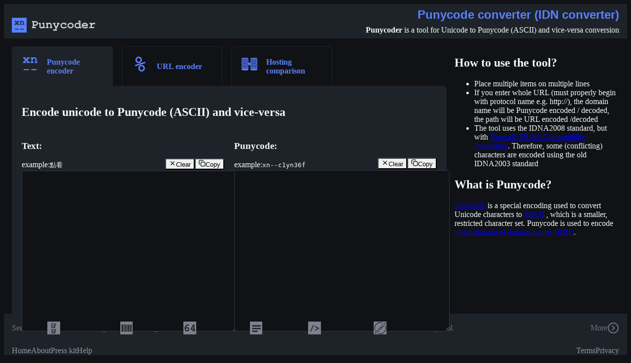

--- FILE ---
content_type: text/html; charset=utf-8
request_url: https://www.punycoder.com/?utm_source=sixtyfourbaser&utm_medium=referral&utm_campaign=ownsite
body_size: 14774
content:
<!DOCTYPE html><!--0uaNQvcLUU5eK4azL4CQO--><html lang="en"><head><meta charSet="utf-8"/><meta name="viewport" content="width=device-width, initial-scale=1"/><link rel="stylesheet" href="/_next/static/chunks/374663637fd0ea91.css" data-precedence="next"/><link rel="preload" as="script" fetchPriority="low" href="/_next/static/chunks/800f328a6e3d02e3.js"/><script src="/_next/static/chunks/8b3d8bbe918cbd40.js" async=""></script><script src="/_next/static/chunks/dc3d5c57009f52c5.js" async=""></script><script src="/_next/static/chunks/turbopack-258fe1fb3597510a.js" async=""></script><script src="/_next/static/chunks/cb3798f140098d72.js" async=""></script><script src="/_next/static/chunks/f8122ab5d5bf3d8b.js" async=""></script><script src="/_next/static/chunks/3174d6657b88f344.js" async=""></script><script src="/_next/static/chunks/db81837990023b09.js" async=""></script><script src="/_next/static/chunks/b243022e70162db1.js" async=""></script><script src="/_next/static/chunks/79737c77f46f6ff4.js" async=""></script><script src="/_next/static/chunks/da1af7d111f5aee4.js" async=""></script><link rel="preload" href="https://www.googletagmanager.com/gtag/js?id=G-N3XBQHFLMT}" as="script"/><title>Punycode converter (IDN converter), Punycode to Unicode 🧰</title><meta name="description" content="A tool that converts a text with special characters (Unicode) to the Punycode encoding (just ASCII). Used for internationalized domain names (IDN). 🔧🛠"/><meta name="application-name" content="Punycoder"/><link rel="author" href="https://www.glueo.com/"/><meta name="author" content="Glueo, s.r.o."/><meta name="generator" content="Glueo, s.r.o."/><meta name="keywords" content="idn,punycode,localization,domain,domains"/><meta name="referrer" content="origin-when-cross-origin"/><meta name="robots" content="index, follow"/><meta name="googlebot" content="index, follow, max-video-preview:-1, max-image-preview:large, max-snippet:-1"/><meta name="google-adsense-account" content="ca-pub-1931674763618818"/><meta name="impact-site-verification" content="814783d0-c55d-4bf9-9406-00cfa7e7cbfd"/><meta name="preconnect" content="https://www.googletagmanager.com"/><link rel="canonical" href="https://www.punycoder.com/"/><meta name="format-detection" content="telephone=no, address=no, email=no"/><meta property="og:title" content="Punycode converter (IDN converter), Punycode to Unicode"/><meta property="og:description" content="A tool that converts a text with special characters (Unicode) to the Punycode encoding (just ASCII). Used for internationalized domain names (IDN)."/><meta property="og:url" content="https://www.punycoder.com/"/><meta property="og:site_name" content="Punycoder"/><meta property="og:locale" content="en_US"/><meta property="og:image" content="https://www.punycoder.com/_next/static/media/opengraph.4ceb3335.png"/><meta property="og:image:width" content="800"/><meta property="og:image:height" content="600"/><meta property="og:image:alt" content="Punycode converter (IDN converter), Punycode to Unicode"/><meta property="og:image" content="https://www.punycoder.com/_next/static/media/twitter.6b060c50.png"/><meta property="og:image:width" content="1800"/><meta property="og:image:height" content="1600"/><meta property="og:image:alt" content="Punycode converter (IDN converter), Punycode to Unicode"/><meta property="og:type" content="website"/><meta name="twitter:card" content="summary_large_image"/><meta name="twitter:creator" content="@PunycoderCom"/><meta name="twitter:title" content="Punycode converter (IDN converter), Punycode to Unicode"/><meta name="twitter:description" content="A tool that converts a text with special characters (Unicode) to the Punycode encoding (just ASCII). Used for internationalized domain names (IDN)."/><meta name="twitter:image" content="https://www.punycoder.com/_next/static/media/twitter.6b060c50.png"/><meta name="twitter:image" content="https://www.punycoder.com/_next/static/media/icon512x512.04547db7.png"/><link rel="icon" href="/_next/static/media/icon16x16.6481fe60.png" type="image/png" sizes="16x16"/><link rel="icon" href="/_next/static/media/icon32x32.b1af0bae.png" type="image/png" sizes="32x32"/><link rel="icon" href="/_next/static/media/icon48x48.b978cad6.png" type="image/png" sizes="48x48"/><link rel="icon" href="/_next/static/media/icon64x64.d4137af4.png" type="image/png" sizes="64x64"/><link rel="icon" href="/_next/static/media/icon128x128.2077e542.png" type="image/png" sizes="128x128"/><link rel="icon" href="/_next/static/media/icon180x180.5e5dc2bd.png" type="image/png" sizes="180x180"/><link rel="icon" href="/_next/static/media/icon192x192.60955c91.png" type="image/png" sizes="192x192"/><link rel="icon" href="/_next/static/media/icon256x256.0179eefd.png" type="image/png" sizes="256x256"/><link rel="icon" href="/_next/static/media/icon300x300.e52a3ae8.png" type="image/png" sizes="300x300"/><link rel="icon" href="/_next/static/media/icon384x384.8cee0ab8.png" type="image/png" sizes="384x384"/><link rel="icon" href="/_next/static/media/icon512x512.04547db7.png" type="image/png" sizes="512x512"/><link rel="apple-touch-icon" href="/_next/static/media/icon180x180.5e5dc2bd.png" type="image/png" sizes="180x180"/><link rel="icon" href="/_next/static/media/icon.7b28ac7a.svg" type="image/svg+xml"/><script src="/_next/static/chunks/a6dad97d9634a72d.js" noModule=""></script></head><body><div hidden=""><!--$--><!--/$--></div><div id="main-wrapper" class="glueo-composition-with-autoheight"><section><script type="application/ld+json">{"@context":"https://schema.org/","@type":"WebApplication","url":"https://www.punycoder.com/","image":"https://www.punycoder.com/_next/static/media/icon512x512.04547db7.png","abstract":"Punycode converter (IDN converter), Punycode to Unicode\nA tool that converts a text with special characters (Unicode) to the Punycode encoding (just ASCII). Used for internationalized domain names (IDN).","keywords":["idn","punycode","localization","domain","domains"],"isAccessibleForFree":true,"dateCreated":"2025-12-10T08:48:05.818Z","inLanguage":"en","name":"Punycoder","alternateName":["Punycode converter","Punycode encoder and decoder","IDN converter","IDN encoder and decoder"],"description":"A tool that converts a text with special characters (Unicode) to the Punycode encoding (just ASCII). Used for internationalized domain names (IDN).","applicationCategory":"DeveloperApplication","applicationSuite":"Glueo tools","operatingSystem":"All","browserRequirements":"Requires HTML5 support and JavaScript","softwareVersion":"1.0","softwareRequirements":"Web browser with JavaScript support","offers":{"@type":"Offer","price":"0","priceCurrency":"USD"},"screenshot":"https://www.punycoder.com/_next/static/media/home-highres-full.4016cbb2.png","supportingData":{"@type":"DataFeed","name":"SupportingDataDataFeed","description":"Data supported by the application, consumed or produced","dataFeedElement":[{"@type":"ComputerLanguage","name":"Punycode","sameAs":["https://en.wikipedia.org/wiki/Punycode","https://tools.ietf.org/html/rfc5895"]},{"@type":"ComputerLanguage","name":"IDN","sameAs":["https://en.wikipedia.org/wiki/Internationalized_domain_name","https://tools.ietf.org/html/rfc5895"]},{"@type":"ComputerLanguage","name":"ASCII","sameAs":"https://en.wikipedia.org/wiki/ASCII"},{"@type":"ComputerLanguage","name":"UTF-8","sameAs":"https://en.wikipedia.org/wiki/UTF-8"},{"@type":"ComputerLanguage","name":"Unicode","sameAs":"https://en.wikipedia.org/wiki/Unicode"}]}}</script></section><div class="glueo-composition-logo"><a href="/"><img alt="Punycoder" loading="lazy" width="180" height="30" decoding="async" data-nimg="1" style="color:transparent" src="/_next/static/media/logo.62703929.svg"/></a></div><div class="glueo-composition-intro"><h1 class="glueo-composition-intro-heading">Punycode converter (IDN converter)</h1><div class="glueo-composition-intro-body"><strong>Punycoder</strong> is a tool for Unicode to  Punycode (ASCII) and vice-versa conversion</div></div><div class="glueo-composition-content-with-sidebar glueo-composition-content-with-autoheight"><div class="glueo-composition-main-with-autoheight"><div class="glueo-tabs"><div class="glueo-tabs-tab-active glueo-tabs-tab"><a href="/" style="background-image:url(&#x27;/_next/static/media/punycode-encoder.724c5206.svg&#x27;)">Punycode encoder</a></div><div class="glueo-tabs-tab-nonactive glueo-tabs-tab"><a href="/url-encoder/" style="background-image:url(&#x27;/_next/static/media/url-encoder.bbbf7659.svg&#x27;)">URL encoder</a></div><div class="glueo-tabs-tab-nonactive glueo-tabs-tab"><a href="/hosting/" style="background-image:url(&#x27;/_next/static/media/hosting-comparison.1be036d0.svg&#x27;)">Hosting comparison</a></div><div class="glueo-tabs-tab-content"><div class="glueo-tabbedverticaltool-content"><div class="glueo-tabbedverticaltool-content-intro"><h2 class="mt-2">Encode unicode to Punycode (ASCII) and vice-versa</h2></div><div class="glueo-tabbedverticaltool-content-left"><div class="glueo-standardextendedbox"><div><h3 id="_R_19hbtb_-heading">Text:</h3><div id="_R_19hbtbH2_-example" class="flex gap-1"><span class="text-muted-foreground">example:</span><code class="text-foreground">點看</code></div></div><div class="flex justify-end gap-2"><button type="button" aria-label="Clear text: field" class="!rounded-md inline-flex items-center gap-1.5 border border-border bg-background px-4 py-1.5 text-muted-foreground text-sm transition-colors hover:border-muted hover:bg-card hover:text-foreground focus-visible:outline-none focus-visible:ring-2 focus-visible:ring-ring focus-visible:ring-offset-2 active:bg-secondary disabled:pointer-events-none disabled:opacity-50"><svg xmlns="http://www.w3.org/2000/svg" width="14" height="14" viewBox="0 0 24 24" fill="none" stroke="currentColor" stroke-width="2" stroke-linecap="round" stroke-linejoin="round" class="lucide lucide-x h-3.5 w-3.5 text-muted-foreground" aria-hidden="true"><path d="M18 6 6 18"></path><path d="m6 6 12 12"></path></svg><span>Clear</span></button><button type="button" aria-label="Copy text: to clipboard" class="!rounded-md inline-flex items-center gap-1.5 border border-border bg-background px-4 py-1.5 text-muted-foreground text-sm transition-colors hover:border-muted hover:bg-card hover:text-foreground focus-visible:outline-none focus-visible:ring-2 focus-visible:ring-ring focus-visible:ring-offset-2 active:bg-secondary disabled:pointer-events-none disabled:opacity-50"><svg xmlns="http://www.w3.org/2000/svg" width="14" height="14" viewBox="0 0 24 24" fill="none" stroke="currentColor" stroke-width="2" stroke-linecap="round" stroke-linejoin="round" class="lucide lucide-copy h-3.5 w-3.5 text-muted-foreground" aria-hidden="true"><rect width="14" height="14" x="8" y="8" rx="2" ry="2"></rect><path d="M4 16c-1.1 0-2-.9-2-2V4c0-1.1.9-2 2-2h10c1.1 0 2 .9 2 2"></path></svg><span>Copy</span></button></div><textarea style="font-family:monospace, monospace" class="bslegacy-form-control w-full text-monospace" autoComplete="off" spellCheck="false" translate="no" autoCapitalize="none" rows="2" id="_R_19hbtbH1_-textarea" aria-labelledby="_R_19hbtb_-heading" aria-describedby="_R_19hbtbH2_-example "></textarea><div id="_R_19hbtbH3_-notes"><div></div></div></div></div><div class="glueo-tabbedverticaltool-content-right"><div class="glueo-standardextendedbox"><div><h3 id="_R_1phbtb_-heading">Punycode:</h3><div id="_R_1phbtbH2_-example" class="flex gap-1"><span class="text-muted-foreground">example:</span><code class="text-foreground">xn--c1yn36f</code></div></div><div class="flex justify-end gap-2"><button type="button" aria-label="Clear punycode: field" class="!rounded-md inline-flex items-center gap-1.5 border border-border bg-background px-4 py-1.5 text-muted-foreground text-sm transition-colors hover:border-muted hover:bg-card hover:text-foreground focus-visible:outline-none focus-visible:ring-2 focus-visible:ring-ring focus-visible:ring-offset-2 active:bg-secondary disabled:pointer-events-none disabled:opacity-50"><svg xmlns="http://www.w3.org/2000/svg" width="14" height="14" viewBox="0 0 24 24" fill="none" stroke="currentColor" stroke-width="2" stroke-linecap="round" stroke-linejoin="round" class="lucide lucide-x h-3.5 w-3.5 text-muted-foreground" aria-hidden="true"><path d="M18 6 6 18"></path><path d="m6 6 12 12"></path></svg><span>Clear</span></button><button type="button" aria-label="Copy punycode: to clipboard" class="!rounded-md inline-flex items-center gap-1.5 border border-border bg-background px-4 py-1.5 text-muted-foreground text-sm transition-colors hover:border-muted hover:bg-card hover:text-foreground focus-visible:outline-none focus-visible:ring-2 focus-visible:ring-ring focus-visible:ring-offset-2 active:bg-secondary disabled:pointer-events-none disabled:opacity-50"><svg xmlns="http://www.w3.org/2000/svg" width="14" height="14" viewBox="0 0 24 24" fill="none" stroke="currentColor" stroke-width="2" stroke-linecap="round" stroke-linejoin="round" class="lucide lucide-copy h-3.5 w-3.5 text-muted-foreground" aria-hidden="true"><rect width="14" height="14" x="8" y="8" rx="2" ry="2"></rect><path d="M4 16c-1.1 0-2-.9-2-2V4c0-1.1.9-2 2-2h10c1.1 0 2 .9 2 2"></path></svg><span>Copy</span></button></div><textarea style="font-family:monospace, monospace" class="bslegacy-form-control w-full text-monospace" autoComplete="off" spellCheck="false" translate="no" autoCapitalize="none" rows="2" id="_R_1phbtbH1_-textarea" aria-labelledby="_R_1phbtb_-heading" aria-describedby="_R_1phbtbH2_-example "></textarea><div id="_R_1phbtbH3_-notes"><div></div></div></div></div></div></div></div></div><section class="glueo-composition-sidebar"><div>
<h2>How to use the tool?</h2>
<ul className="pl-1">
  <li>Place multiple items on multiple lines</li>
  <li>If you enter whole URL (must properly begin with protocol name e.g. http://), the domain name will be Punycode encoded / decoded, the path will be URL encoded /decoded</li>
  <li>The tool uses the IDNA2008 standard, but with <a href="http://www.unicode.org/reports/tr46/#Compatibility_Processing">Unicode TR#46 Compatibility Processing</a>. Therefore, some (conflicting) characters are encoded using the old IDNA2003 standard</li>
</ul>
<h2>What is Punycode?</h2>
    <p><a href="/punycode/">Punycode</a> is a special encoding used to convert Unicode characters to <a href="/ascii/">ASCII</a> , which is a smaller, restricted character set. Punycode is used to encode <a href="/idn/">internationalized domain names (IDN)</a>.</p></div><div class="fade-in mt-6"></div></section></div><section class="glueo-composition-prefooter"><div class="glueo-horizontal-services"><div class="glueo-horizontal-services-caption"><a class="glueo-horizontal-services-link" href="/see-also/">See also:</a></div><div class="glueo-horizontal-services-body"><a class="glueo-horizontal-services-link" href="https://www.htmlcorrector.com/?utm_source=punycoder&amp;utm_medium=own-referral&amp;utm_campaign=home&amp;utm_content=leftpanel" data-state="closed"><img alt="Html Corrector" loading="lazy" width="30" height="30" decoding="async" data-nimg="1" class="glueo-horizontal-services-service-image" style="color:transparent" src="/_next/static/media/htmlcorrector-icon.e71937f7.svg"/><span>HTML fixing tool</span></a><a class="glueo-horizontal-services-link" href="https://www.gguid.com/?utm_source=punycoder&amp;utm_medium=own-referral&amp;utm_campaign=home&amp;utm_content=leftpanel" data-state="closed"><img alt="GGuid" loading="lazy" width="30" height="30" decoding="async" data-nimg="1" class="glueo-horizontal-services-service-image" style="color:transparent" src="/_next/static/media/gguid-icon.ed997163.svg"/><span>Guid generator</span></a><a class="glueo-horizontal-services-link" href="https://www.64baser.com/?utm_source=punycoder&amp;utm_medium=own-referral&amp;utm_campaign=home&amp;utm_content=leftpanel" data-state="closed"><img alt="64 Baser" loading="lazy" width="30" height="30" decoding="async" data-nimg="1" class="glueo-horizontal-services-service-image" style="color:transparent" src="/_next/static/media/sixtyfourbaser-icon.0ee67929.svg"/><span>Base64 encoder</span></a><a class="glueo-horizontal-services-link" href="https://www.htmlinstant.com/?utm_source=punycoder&amp;utm_medium=own-referral&amp;utm_campaign=home&amp;utm_content=leftpanel" data-state="closed"><img alt="Html Instant" loading="lazy" width="30" height="30" decoding="async" data-nimg="1" class="glueo-horizontal-services-service-image" style="color:transparent" src="/_next/static/media/htmlinstant-icon.d358bd15.svg"/><span>HTML editor</span></a><a class="glueo-horizontal-services-link" href="https://www.htmlenc.com/?utm_source=punycoder&amp;utm_medium=own-referral&amp;utm_campaign=home&amp;utm_content=leftpanel" data-state="closed"><img alt="HTML Enc" loading="lazy" width="30" height="30" decoding="async" data-nimg="1" class="glueo-horizontal-services-service-image" style="color:transparent" src="/_next/static/media/htmlenc-icon.507f1131.svg"/><span>HTML encoder</span></a><a class="glueo-horizontal-services-link" href="https://www.htmlwasher.com/?utm_source=punycoder&amp;utm_medium=own-referral&amp;utm_campaign=home&amp;utm_content=leftpanel" data-state="closed"><img alt="Html Washer" loading="lazy" width="30" height="30" decoding="async" data-nimg="1" class="glueo-horizontal-services-service-image" style="color:transparent" src="/_next/static/media/htmlwasher-icon.ab0bbab9.svg"/><span>HTML cleanup tool</span></a></div><div class="glueo-horizontal-services-more"><a class="glueo-horizontal-services-link inline-flex items-center gap-1" href="/see-also/">More<svg xmlns="http://www.w3.org/2000/svg" width="24" height="24" viewBox="0 0 24 24" fill="none" stroke="currentColor" stroke-width="2" stroke-linecap="round" stroke-linejoin="round" class="lucide lucide-circle-chevron-right h-4 w-4" aria-hidden="true"><circle cx="12" cy="12" r="10"></circle><path d="m10 8 4 4-4 4"></path></svg></a></div></div></section><footer class="glueo-composition-footer"><nav class="glueo-composition-brandlinks"><a href="/">Home</a><a href="/about/">About</a><a href="/press-kit/">Press kit</a><a href="/help/">Help</a></nav><nav class="glueo-composition-legallinks"><a href="/terms/">Terms</a><a href="/privacy/">Privacy</a></nav></footer></div><!--$--><!--/$--><script src="/_next/static/chunks/800f328a6e3d02e3.js" id="_R_" async=""></script><script>(self.__next_f=self.__next_f||[]).push([0])</script><script>self.__next_f.push([1,"1:\"$Sreact.fragment\"\n3:I[47650,[\"/_next/static/chunks/cb3798f140098d72.js\",\"/_next/static/chunks/f8122ab5d5bf3d8b.js\"],\"default\"]\n4:I[56554,[\"/_next/static/chunks/cb3798f140098d72.js\",\"/_next/static/chunks/f8122ab5d5bf3d8b.js\"],\"default\"]\n6:I[46171,[\"/_next/static/chunks/cb3798f140098d72.js\",\"/_next/static/chunks/f8122ab5d5bf3d8b.js\"],\"OutletBoundary\"]\n7:\"$Sreact.suspense\"\n9:I[46171,[\"/_next/static/chunks/cb3798f140098d72.js\",\"/_next/static/chunks/f8122ab5d5bf3d8b.js\"],\"ViewportBoundary\"]\nb:I[46171,[\"/_next/static/chunks/cb3798f140098d72.js\",\"/_next/static/chunks/f8122ab5d5bf3d8b.js\"],\"MetadataBoundary\"]\nd:I[87210,[\"/_next/static/chunks/cb3798f140098d72.js\",\"/_next/static/chunks/f8122ab5d5bf3d8b.js\"],\"default\"]\n:HL[\"/_next/static/chunks/374663637fd0ea91.css\",\"style\"]\n"])</script><script>self.__next_f.push([1,"0:{\"P\":null,\"b\":\"0uaNQvcLUU5eK4azL4CQO\",\"c\":[\"\",\"\"],\"q\":\"\",\"i\":false,\"f\":[[[\"\",{\"children\":[\"__PAGE__\",{}]},\"$undefined\",\"$undefined\",true],[[\"$\",\"$1\",\"c\",{\"children\":[[[\"$\",\"link\",\"0\",{\"rel\":\"stylesheet\",\"href\":\"/_next/static/chunks/374663637fd0ea91.css\",\"precedence\":\"next\",\"crossOrigin\":\"$undefined\",\"nonce\":\"$undefined\"}],[\"$\",\"script\",\"script-0\",{\"src\":\"/_next/static/chunks/3174d6657b88f344.js\",\"async\":true,\"nonce\":\"$undefined\"}],[\"$\",\"script\",\"script-1\",{\"src\":\"/_next/static/chunks/db81837990023b09.js\",\"async\":true,\"nonce\":\"$undefined\"}]],[\"$\",\"html\",null,{\"lang\":\"en\",\"children\":[[\"$\",\"head\",null,{\"children\":\"$L2\"}],[\"$\",\"body\",null,{\"children\":[\"$\",\"$L3\",null,{\"parallelRouterKey\":\"children\",\"error\":\"$undefined\",\"errorStyles\":\"$undefined\",\"errorScripts\":\"$undefined\",\"template\":[\"$\",\"$L4\",null,{}],\"templateStyles\":\"$undefined\",\"templateScripts\":\"$undefined\",\"notFound\":[[[\"$\",\"title\",null,{\"children\":\"404: This page could not be found.\"}],[\"$\",\"div\",null,{\"style\":{\"fontFamily\":\"system-ui,\\\"Segoe UI\\\",Roboto,Helvetica,Arial,sans-serif,\\\"Apple Color Emoji\\\",\\\"Segoe UI Emoji\\\"\",\"height\":\"100vh\",\"textAlign\":\"center\",\"display\":\"flex\",\"flexDirection\":\"column\",\"alignItems\":\"center\",\"justifyContent\":\"center\"},\"children\":[\"$\",\"div\",null,{\"children\":[[\"$\",\"style\",null,{\"dangerouslySetInnerHTML\":{\"__html\":\"body{color:#000;background:#fff;margin:0}.next-error-h1{border-right:1px solid rgba(0,0,0,.3)}@media (prefers-color-scheme:dark){body{color:#fff;background:#000}.next-error-h1{border-right:1px solid rgba(255,255,255,.3)}}\"}}],[\"$\",\"h1\",null,{\"className\":\"next-error-h1\",\"style\":{\"display\":\"inline-block\",\"margin\":\"0 20px 0 0\",\"padding\":\"0 23px 0 0\",\"fontSize\":24,\"fontWeight\":500,\"verticalAlign\":\"top\",\"lineHeight\":\"49px\"},\"children\":404}],[\"$\",\"div\",null,{\"style\":{\"display\":\"inline-block\"},\"children\":[\"$\",\"h2\",null,{\"style\":{\"fontSize\":14,\"fontWeight\":400,\"lineHeight\":\"49px\",\"margin\":0},\"children\":\"This page could not be found.\"}]}]]}]}]],[]],\"forbidden\":\"$undefined\",\"unauthorized\":\"$undefined\"}]}]]}]]}],{\"children\":[[\"$\",\"$1\",\"c\",{\"children\":[\"$L5\",[[\"$\",\"script\",\"script-0\",{\"src\":\"/_next/static/chunks/b243022e70162db1.js\",\"async\":true,\"nonce\":\"$undefined\"}],[\"$\",\"script\",\"script-1\",{\"src\":\"/_next/static/chunks/79737c77f46f6ff4.js\",\"async\":true,\"nonce\":\"$undefined\"}],[\"$\",\"script\",\"script-2\",{\"src\":\"/_next/static/chunks/da1af7d111f5aee4.js\",\"async\":true,\"nonce\":\"$undefined\"}]],[\"$\",\"$L6\",null,{\"children\":[\"$\",\"$7\",null,{\"name\":\"Next.MetadataOutlet\",\"children\":\"$@8\"}]}]]}],{},null,false,false]},null,false,false],[\"$\",\"$1\",\"h\",{\"children\":[null,[\"$\",\"$L9\",null,{\"children\":\"$@a\"}],[\"$\",\"div\",null,{\"hidden\":true,\"children\":[\"$\",\"$Lb\",null,{\"children\":[\"$\",\"$7\",null,{\"name\":\"Next.Metadata\",\"children\":\"$@c\"}]}]}],null]}],false]],\"m\":\"$undefined\",\"G\":[\"$d\",[]],\"S\":true}\n"])</script><script>self.__next_f.push([1,"e:I[25810,[\"/_next/static/chunks/3174d6657b88f344.js\",\"/_next/static/chunks/db81837990023b09.js\",\"/_next/static/chunks/b243022e70162db1.js\",\"/_next/static/chunks/79737c77f46f6ff4.js\",\"/_next/static/chunks/da1af7d111f5aee4.js\"],\"\"]\n2:[[\"$\",\"$Le\",null,{\"id\":\"_ga-source\",\"async\":true,\"src\":\"https://www.googletagmanager.com/gtag/js?id=G-N3XBQHFLMT}\"}],[\"$\",\"$Le\",null,{\"id\":\"_ga-init\",\"dangerouslySetInnerHTML\":{\"__html\":\"window.dataLayer = window.dataLayer || [];\\n  function gtag(){dataLayer.push(arguments);}\\n  gtag('js', new Date());\\n\\n  gtag('config', 'G-N3XBQHFLMT');\\ngtag('config', 'G-8PYGJJ5YWC');\"}}]]\n"])</script><script>self.__next_f.push([1,"a:[[\"$\",\"meta\",\"0\",{\"charSet\":\"utf-8\"}],[\"$\",\"meta\",\"1\",{\"name\":\"viewport\",\"content\":\"width=device-width, initial-scale=1\"}]]\n"])</script><script>self.__next_f.push([1,"c:[[\"$\",\"title\",\"0\",{\"children\":\"Punycode converter (IDN converter), Punycode to Unicode 🧰\"}],[\"$\",\"meta\",\"1\",{\"name\":\"description\",\"content\":\"A tool that converts a text with special characters (Unicode) to the Punycode encoding (just ASCII). Used for internationalized domain names (IDN). 🔧🛠\"}],[\"$\",\"meta\",\"2\",{\"name\":\"application-name\",\"content\":\"Punycoder\"}],[\"$\",\"link\",\"3\",{\"rel\":\"author\",\"href\":\"https://www.glueo.com/\"}],[\"$\",\"meta\",\"4\",{\"name\":\"author\",\"content\":\"Glueo, s.r.o.\"}],[\"$\",\"meta\",\"5\",{\"name\":\"generator\",\"content\":\"Glueo, s.r.o.\"}],[\"$\",\"meta\",\"6\",{\"name\":\"keywords\",\"content\":\"idn,punycode,localization,domain,domains\"}],[\"$\",\"meta\",\"7\",{\"name\":\"referrer\",\"content\":\"origin-when-cross-origin\"}],[\"$\",\"meta\",\"8\",{\"name\":\"robots\",\"content\":\"index, follow\"}],[\"$\",\"meta\",\"9\",{\"name\":\"googlebot\",\"content\":\"index, follow, max-video-preview:-1, max-image-preview:large, max-snippet:-1\"}],[\"$\",\"meta\",\"10\",{\"name\":\"google-adsense-account\",\"content\":\"ca-pub-1931674763618818\"}],[\"$\",\"meta\",\"11\",{\"name\":\"impact-site-verification\",\"content\":\"814783d0-c55d-4bf9-9406-00cfa7e7cbfd\"}],[\"$\",\"meta\",\"12\",{\"name\":\"preconnect\",\"content\":\"https://www.googletagmanager.com\"}],[\"$\",\"link\",\"13\",{\"rel\":\"canonical\",\"href\":\"https://www.punycoder.com/\"}],[\"$\",\"meta\",\"14\",{\"name\":\"format-detection\",\"content\":\"telephone=no, address=no, email=no\"}],[\"$\",\"meta\",\"15\",{\"property\":\"og:title\",\"content\":\"Punycode converter (IDN converter), Punycode to Unicode\"}],[\"$\",\"meta\",\"16\",{\"property\":\"og:description\",\"content\":\"A tool that converts a text with special characters (Unicode) to the Punycode encoding (just ASCII). Used for internationalized domain names (IDN).\"}],[\"$\",\"meta\",\"17\",{\"property\":\"og:url\",\"content\":\"https://www.punycoder.com/\"}],[\"$\",\"meta\",\"18\",{\"property\":\"og:site_name\",\"content\":\"Punycoder\"}],[\"$\",\"meta\",\"19\",{\"property\":\"og:locale\",\"content\":\"en_US\"}],[\"$\",\"meta\",\"20\",{\"property\":\"og:image\",\"content\":\"https://www.punycoder.com/_next/static/media/opengraph.4ceb3335.png\"}],[\"$\",\"meta\",\"21\",{\"property\":\"og:image:width\",\"content\":\"800\"}],[\"$\",\"meta\",\"22\",{\"property\":\"og:image:height\",\"content\":\"600\"}],[\"$\",\"meta\",\"23\",{\"property\":\"og:image:alt\",\"content\":\"Punycode converter (IDN converter), Punycode to Unicode\"}],[\"$\",\"meta\",\"24\",{\"property\":\"og:image\",\"content\":\"https://www.punycoder.com/_next/static/media/twitter.6b060c50.png\"}],[\"$\",\"meta\",\"25\",{\"property\":\"og:image:width\",\"content\":\"1800\"}],[\"$\",\"meta\",\"26\",{\"property\":\"og:image:height\",\"content\":\"1600\"}],[\"$\",\"meta\",\"27\",{\"property\":\"og:image:alt\",\"content\":\"Punycode converter (IDN converter), Punycode to Unicode\"}],[\"$\",\"meta\",\"28\",{\"property\":\"og:type\",\"content\":\"website\"}],[\"$\",\"meta\",\"29\",{\"name\":\"twitter:card\",\"content\":\"summary_large_image\"}],[\"$\",\"meta\",\"30\",{\"name\":\"twitter:creator\",\"content\":\"@PunycoderCom\"}],[\"$\",\"meta\",\"31\",{\"name\":\"twitter:title\",\"content\":\"Punycode converter (IDN converter), Punycode to Unicode\"}],[\"$\",\"meta\",\"32\",{\"name\":\"twitter:description\",\"content\":\"A tool that converts a text with special characters (Unicode) to the Punycode encoding (just ASCII). Used for internationalized domain names (IDN).\"}],[\"$\",\"meta\",\"33\",{\"name\":\"twitter:image\",\"content\":\"https://www.punycoder.com/_next/static/media/twitter.6b060c50.png\"}],[\"$\",\"meta\",\"34\",{\"name\":\"twitter:image\",\"content\":\"https://www.punycoder.com/_next/static/media/icon512x512.04547db7.png\"}],[\"$\",\"link\",\"35\",{\"rel\":\"icon\",\"href\":\"/_next/static/media/icon16x16.6481fe60.png\",\"type\":\"image/png\",\"sizes\":\"16x16\"}],[\"$\",\"link\",\"36\",{\"rel\":\"icon\",\"href\":\"/_next/static/media/icon32x32.b1af0bae.png\",\"type\":\"image/png\",\"sizes\":\"32x32\"}],[\"$\",\"link\",\"37\",{\"rel\":\"icon\",\"href\":\"/_next/static/media/icon48x48.b978cad6.png\",\"type\":\"image/png\",\"sizes\":\"48x48\"}],[\"$\",\"link\",\"38\",{\"rel\":\"icon\",\"href\":\"/_next/static/media/icon64x64.d4137af4.png\",\"type\":\"image/png\",\"sizes\":\"64x64\"}],[\"$\",\"link\",\"39\",{\"rel\":\"icon\",\"href\":\"/_next/static/media/icon128x128.2077e542.png\",\"type\":\"image/png\",\"sizes\":\"128x128\"}],[\"$\",\"link\",\"40\",{\"rel\":\"icon\",\"href\":\"/_next/static/media/icon180x180.5e5dc2bd.png\",\"type\":\"image/png\",\"sizes\":\"180x180\"}],\"$Lf\",\"$L10\",\"$L11\",\"$L12\",\"$L13\",\"$L14\",\"$L15\",\"$L16\"]\n"])</script><script>self.__next_f.push([1,"8:null\n"])</script><script>self.__next_f.push([1,"17:I[47210,[\"/_next/static/chunks/cb3798f140098d72.js\",\"/_next/static/chunks/f8122ab5d5bf3d8b.js\"],\"IconMark\"]\nf:[\"$\",\"link\",\"41\",{\"rel\":\"icon\",\"href\":\"/_next/static/media/icon192x192.60955c91.png\",\"type\":\"image/png\",\"sizes\":\"192x192\"}]\n10:[\"$\",\"link\",\"42\",{\"rel\":\"icon\",\"href\":\"/_next/static/media/icon256x256.0179eefd.png\",\"type\":\"image/png\",\"sizes\":\"256x256\"}]\n11:[\"$\",\"link\",\"43\",{\"rel\":\"icon\",\"href\":\"/_next/static/media/icon300x300.e52a3ae8.png\",\"type\":\"image/png\",\"sizes\":\"300x300\"}]\n12:[\"$\",\"link\",\"44\",{\"rel\":\"icon\",\"href\":\"/_next/static/media/icon384x384.8cee0ab8.png\",\"type\":\"image/png\",\"sizes\":\"384x384\"}]\n13:[\"$\",\"link\",\"45\",{\"rel\":\"icon\",\"href\":\"/_next/static/media/icon512x512.04547db7.png\",\"type\":\"image/png\",\"sizes\":\"512x512\"}]\n14:[\"$\",\"link\",\"46\",{\"rel\":\"apple-touch-icon\",\"href\":\"/_next/static/media/icon180x180.5e5dc2bd.png\",\"type\":\"image/png\",\"sizes\":\"180x180\"}]\n15:[\"$\",\"link\",\"47\",{\"rel\":\"icon\",\"href\":\"/_next/static/media/icon.7b28ac7a.svg\",\"type\":\"image/svg+xml\"}]\n16:[\"$\",\"$L17\",\"48\",{}]\n"])</script><script>self.__next_f.push([1,"19:I[14892,[\"/_next/static/chunks/3174d6657b88f344.js\",\"/_next/static/chunks/db81837990023b09.js\",\"/_next/static/chunks/b243022e70162db1.js\",\"/_next/static/chunks/79737c77f46f6ff4.js\",\"/_next/static/chunks/da1af7d111f5aee4.js\"],\"Image\"]\n1a:I[42166,[\"/_next/static/chunks/3174d6657b88f344.js\",\"/_next/static/chunks/db81837990023b09.js\",\"/_next/static/chunks/b243022e70162db1.js\",\"/_next/static/chunks/79737c77f46f6ff4.js\",\"/_next/static/chunks/da1af7d111f5aee4.js\"],\"default\"]\n1b:I[13221,[\"/_next/static/chunks/3174d6657b88f344.js\",\"/_next/static/chunks/db81837990023b09.js\",\"/_next/static/chunks/b243022e70162db1.js\",\"/_next/static/chunks/79737c77f46f6ff4.js\",\"/_next/static/chunks/da1af7d111f5aee4.js\"],\"default\"]\n1c:I[2444,[\"/_next/static/chunks/3174d6657b88f344.js\",\"/_next/static/chunks/db81837990023b09.js\",\"/_next/static/chunks/b243022e70162db1.js\",\"/_next/static/chunks/79737c77f46f6ff4.js\",\"/_next/static/chunks/da1af7d111f5aee4.js\"],\"default\"]\n1d:T472,\u003ch2\u003eDedicated Servers\u003c/h2\u003e\n\u003cp\u003eFull control and high-performance hosting for critical workloads supported 24/7 by real experts.\u003c/p\u003e\n\u003cdiv class=\"glueo-external-service-content-cta\"\u003e\n\u003ch3\u003eCompare with other plans\u003c/h3\u003e\n\u003cp\u003eClick to see, which one suits you best:\n\u003cstrong\u003eVPS Hosting\u003c/strong\u003e, \u003cstrong\u003eDedicated Servers\u003c/strong\u003e, \u003cstrong\u003ecPanel WordPress\u003c/strong\u003e or \u003cstrong\u003eShared Hosting\u003c/strong\u003e?\u003c/p\u003e\n\u003c/div\u003e\u003ch2\u003eInMotion Hosting\u003c/h2\u003e\n\u003cp\u003e\u003cstrong\u003eInMotion Hosting\u003c/strong\u003e is a privately-owned, worldwide provider of web hosting, managed services, and cloud-based solutions.\u003c/p\u003e\n\u003cp\u003eFounded in 2001, InMotion Hosting has been dedicated to providing the best hardware, software, and support in the hosting industry while focusing on open source technologies.\u003c/p\u003e\u003cimg src=\"/_next/static/media/_logo-light-bg.0d292380.svg\" alt=\"inmotion brand image\" width=\"260\" height=\"67\" class=\"glueo-external-service-brand-image-light glueo-external-service-logo\" /\u003e\n        \u003cimg src=\"/_next/static/media/_logo-dark-bg.0826f5b7.svg\" alt=\"inmotion brand image\" width=\"260\" height=\"65\" class=\"glueo-external-service-brand-image-dark glueo-external-service-logo\" /\u003e1e:T478,\u003ch2\u003eShared Hosting\u003c/h2\u003e\n\u003cp\u003eFlexible hosting for agencies and small businesses launching fast, dependable websites with room to grow.\u003c/p\u003e\n\u003cdiv class=\"glueo-external-service-content-cta\"\u003e\n\u003ch3\u003eCompare with other plans\u003c/h3\u003e\n\u003cp\u003eClick to see, which one suits you best:\n\u003cstrong\u003eVPS Hosting\u003c/strong\u003e, \u003cstrong\u003eDedicated Servers\u003c/strong\u003e, \u003cstrong\u003ecPanel WordPress\u003c/strong\u003e or \u003cstrong\u003eShared Hosting\u003c/strong\u003e?\u003c/p\u003e\n\u003c/div\u003e\u003ch2\u003eInMotion Hosting\u003c/h2\u003e\n\u003cp\u003e\u003cstrong\u003eInMotion Hosting\u003c/strong\u003e is a privately-owned, worldwide provider of web hosting, managed services, and cloud-based solutions.\u003c/p\u003e\n\u003cp\u003eFounded in 2001, InMotion Hosting has been dedicated to providing the best hardware, software, and support in the hosting industry while focusing on open source technologies.\u003c/p\u003e\u003cimg src=\"/_next/static/media/_logo-light-bg.0d292380.svg\" alt=\"inmotion brand image\" width=\"260\" height=\"67\" class=\"glueo-external-service-brand-image-light glueo-external-service-logo\" /\u003e\n        \u003cimg src=\"/_next/static/media/_logo-dark-bg.0826f5b7.svg\" alt=\"inmotion brand image\" width=\"260\" height=\"65\" class=\"glueo-external-service-brand-image-dark glueo-external-service-logo\" /\u003e1f:T474,\u003ch2\u003eVPS Hosting\u003c/h2\u003e\n\u003cp\u003eScalable performance for high-traffic websites, fast-moving businesses, and teams who need more control.\u003c/p\u003e\n\u003cdiv class=\"glueo-external-service-content-cta\"\u003e\n\u003ch3\u003eCompare with other plans\u003c/h3\u003e\n\u003cp\u003eClick to see, which one suits you best:\n\u003cstrong\u003eVPS Hosting\u003c/strong\u003e, \u003cstrong\u003eDedicated Servers\u003c/strong\u003e, \u003cstrong\u003ecPanel WordPress\u003c/strong\u003e or \u003cstrong\u003eShared Hosting\u003c/strong\u003e?\u003c/p\u003e\n\u003c/div\u003e\u003ch2\u003eInMotion Hosting\u003c/h2\u003e\n\u003cp\u003e\u003cstrong\u003eInMotion Hosting\u003c/strong\u003e is a privately-owned, worldwide provider of web hosting, managed services, and cloud-based solutions.\u003c/p\u003e\n\u003cp\u003eFounded in 2001, InMotion Hosting has been dedicated to providing the best hardware, software, and support in the hosting industry while focusing on open source technologies.\u003c/p\u003e\u003cimg src=\"/_next/static/media/_logo-light-bg.0d292380.svg\" alt=\"inmotion brand ima"])</script><script>self.__next_f.push([1,"ge\" width=\"260\" height=\"67\" class=\"glueo-external-service-brand-image-light glueo-external-service-logo\" /\u003e\n        \u003cimg src=\"/_next/static/media/_logo-dark-bg.0826f5b7.svg\" alt=\"inmotion brand image\" width=\"260\" height=\"65\" class=\"glueo-external-service-brand-image-dark glueo-external-service-logo\" /\u003e20:T488,\u003ch2\u003eWordPress Hosting\u003c/h2\u003e\n\u003cp\u003eFast, secure WordPress hosting for teams managing content-heavy sites that demand uptime, speed, and reliable support.\u003c/p\u003e\n\u003cdiv class=\"glueo-external-service-content-cta\"\u003e\n\u003ch3\u003eCompare with other plans\u003c/h3\u003e\n\u003cp\u003eClick to see, which one suits you best:\n\u003cstrong\u003eVPS Hosting\u003c/strong\u003e, \u003cstrong\u003eDedicated Servers\u003c/strong\u003e, \u003cstrong\u003ecPanel WordPress\u003c/strong\u003e or \u003cstrong\u003eShared Hosting\u003c/strong\u003e?\u003c/p\u003e\n\u003c/div\u003e\u003ch2\u003eInMotion Hosting\u003c/h2\u003e\n\u003cp\u003e\u003cstrong\u003eInMotion Hosting\u003c/strong\u003e is a privately-owned, worldwide provider of web hosting, managed services, and cloud-based solutions.\u003c/p\u003e\n\u003cp\u003eFounded in 2001, InMotion Hosting has been dedicated to providing the best hardware, software, and support in the hosting industry while focusing on open source technologies.\u003c/p\u003e\u003cimg src=\"/_next/static/media/_logo-light-bg.0d292380.svg\" alt=\"inmotion brand image\" width=\"260\" height=\"67\" class=\"glueo-external-service-brand-image-light glueo-external-service-logo\" /\u003e\n        \u003cimg src=\"/_next/static/media/_logo-dark-bg.0826f5b7.svg\" alt=\"inmotion brand image\" width=\"260\" height=\"65\" class=\"glueo-external-service-brand-image-dark glueo-external-service-logo\" /\u003e21:T45f,\u003ch2\u003ePremium Proxy Solutions\u003c/h2\u003e\n\u003cp\u003eAccess residential, datacenter, and mobile proxies for web scraping, market research, and online privacy.\u003c/p\u003e\n\u003cp\u003eGlobal coverage with high-speed connections and advanced features.\u003c/p\u003e\n\u003cdiv class=\"glueo-external-service-content-cta\"\u003e\n\u003ch3\u003eGet IPRoyal Proxies\u003c/h3\u003e\n\u003cp\u003eClick to explore proxy solutions for your needs\u003c/p\u003e\n\u003c/div\u003e \u003ch2\u003eIPRoyal\u003c/h2\u003e\n\u003cp\u003eIPRoyal is a leading proxy service provider offering residential, datacenter, and mobile proxies for businesses and individuals. Founded in 2019, it provides high-quality IP addresses for web scraping, market research, and online privacy.\u003c/p\u003e\n\u003cp\u003eThe service ensures reliable connections with global coverage and advanced features for various use cases.\u003c/p\u003e\u003cimg src=\"/_next/static/media/_logo-light-bg.d3ba0bfd.svg\" alt=\"iproyal brand image\" width=\"260\" height=\"51\" class=\"glueo-external-service-brand-image-light glueo-external-service-logo\" /\u003e\n        \u003cimg src=\"/_next/static/media/_logo-dark-bg.673f824e.svg\" alt=\"iproyal brand image\" width=\"260\" height=\"51\" class=\"glueo-external-service-brand-image-dark glueo-external-service-logo\" /\u003e22:T40a,\u003ch2\u003eFastest Hosting. Real Humans. Perfect Score.\u003c/h2\u003e\n\u003cp\u003eBeyond standard hosting: lightning-fast servers, ironclad security, and real support from people who care. Discover why ScalaHosting is the best hosting company to house your website.\u003c/p\u003e\n\u003cdiv class=\"glueo-external-service-content-cta\"\u003e\n\u003ch3\u003eGet started with ScalaHosting\u003c/h3\u003e\n\u003cp\u003eFind the perfect web hosting plan\u003c/p\u003e\n\u003c/div\u003e \u003ch2\u003eScalaHosting\u003c/h2\u003e\n\u003cp\u003eScalaHosting is a premium web hosting provider offering managed VPS hosting, shared hosting, and cloud solutions. Founded in 2007, it provides high-performance hosting with advanced security features and excellent customer support.\u003c/p\u003e\u003cimg src=\"/_next/static/media/_logo-light-bg.9c7e0ded.svg\" alt=\"scalahosting brand image\" width=\"260\" height=\"36\" class=\"glueo-external-service-brand-image-light glueo-external-service-logo\" /\u003e\n        \u003cimg src=\"/_next/static/media/_logo-dark-bg.ce259665.svg\" alt=\"scalahosting brand image\" width=\"260\" height=\"36\" class=\"glueo-external-service-brand-image-dark glueo-external-service-logo\" /\u003e23:T43a,\u003ch2\u003eShop from your favorite stores in ‍America, UK and Türkiye\u003c/h2\u003e\n\u003cp\u003eAffordable Shipping Rates to Anywhere in the World!\u003c/p\u003e\n\u003cp\u003eEnjoy free membership, free consolidation and tax free shopping Delaware!\u003c/p\u003e\n\u003cdiv class=\"glueo-external-service-content-cta\"\u003e\n\u003ch3\u003eGet my usa address\u003c/h3\u003e\n\u003c/div\u003e \u003ch2\u003eShip7\u003c/h2\u003e\n\u003cp\u003eShip7 is a leading e-commerce shipping and fulfillment platform that helps online businesses streamline their shipping operations. It p"])</script><script>self.__next_f.push([1,"rovides integrated shipping solutions, order management, and fulfillment services to optimize the customer experience.\u003c/p\u003e\n\u003cp\u003eThe platform offers competitive shipping rates, real-time tracking, and seamless integration with major e-commerce platforms.\u003c/p\u003e\u003cimg src=\"/_next/static/media/_logo-light-bg.49d6ca20.svg\" alt=\"ship7 brand image\" width=\"260\" height=\"96\" class=\"glueo-external-service-brand-image-light glueo-external-service-logo\" /\u003e\n        \u003cimg src=\"/_next/static/media/_logo-dark-bg.f20df9a3.svg\" alt=\"ship7 brand image\" width=\"260\" height=\"96\" class=\"glueo-external-service-brand-image-dark glueo-external-service-logo\" /\u003e24:T4c7,\u003ch2\u003eSocial Media Management\u003c/h2\u003e\n\u003cp\u003eManage all your social media accounts from one powerful platform with scheduling, analytics, and engagement tools.\u003c/p\u003e\n\u003cp\u003eStreamline your social media marketing with advanced content planning and performance tracking.\u003c/p\u003e\n\u003cdiv class=\"glueo-external-service-content-cta\"\u003e\n\u003ch3\u003eGet VistaSocial\u003c/h3\u003e\n\u003cp\u003eClick to explore social media management solutions\u003c/p\u003e\n\u003c/div\u003e \u003ch2\u003eVistaSocial\u003c/h2\u003e\n\u003cp\u003eVistaSocial is a comprehensive social media management platform that helps businesses and creators manage their social media presence across multiple platforms. It offers scheduling, analytics, and engagement tools to streamline social media marketing efforts.\u003c/p\u003e\n\u003cp\u003eThe platform provides advanced features for content planning, audience engagement, and performance tracking across major social networks.\u003c/p\u003e\u003cimg src=\"/_next/static/media/_icon-light-bg.c601eae9.svg\" alt=\"vistasocial brand image\" width=\"260\" height=\"260\" class=\"glueo-external-service-brand-image-light glueo-external-service-logo\" /\u003e\n        \u003cimg src=\"/_next/static/media/_icon-dark-bg.c601eae9.svg\" alt=\"vistasocial brand image\" width=\"260\" height=\"260\" class=\"glueo-external-service-brand-image-dark glueo-external-service-logo\" /\u003e"])</script><script>self.__next_f.push([1,"5:[\"$\",\"div\",null,{\"id\":\"main-wrapper\",\"className\":\"glueo-composition-with-autoheight\",\"children\":[\"$L18\",[\"$\",\"div\",null,{\"className\":\"glueo-composition-logo\",\"children\":[\"$\",\"a\",null,{\"href\":\"/\",\"children\":[\"$\",\"$L19\",null,{\"width\":180,\"height\":30,\"src\":{\"src\":\"/_next/static/media/logo.62703929.svg\",\"width\":180,\"height\":30,\"blurWidth\":0,\"blurHeight\":0},\"alt\":\"Punycoder\"}]}]}],[\"$\",\"div\",null,{\"className\":\"glueo-composition-intro\",\"children\":[[\"$\",\"h1\",null,{\"className\":\"glueo-composition-intro-heading\",\"children\":\"Punycode converter (IDN converter)\"}],false,[\"$\",\"div\",null,{\"className\":\"glueo-composition-intro-body\",\"dangerouslySetInnerHTML\":{\"__html\":\"\u003cstrong\u003ePunycoder\u003c/strong\u003e is a tool for Unicode to  Punycode (ASCII) and vice-versa conversion\"}}]]}],[\"$\",\"div\",null,{\"className\":\"glueo-composition-content-with-sidebar glueo-composition-content-with-autoheight\",\"children\":[[\"$\",\"div\",null,{\"className\":\"glueo-composition-main-with-autoheight\",\"children\":[\"$\",\"$L1a\",null,{}]}],[\"$\",\"section\",null,{\"className\":\"glueo-composition-sidebar\",\"children\":[null,[\"$\",\"$L1b\",null,{}],[\"$\",\"$L1c\",null,{\"services\":[{\"headerItems\":[{\"html\":\"\u003cp\u003eOur website is free thanks to our sponsors:\u003c/p\u003e\",\"encodedLink\":\"43470d0611455711467d0741090f5d0c15554e151048124f44530f547c05435c135b5f0857110a0c0b1014415e5111155a4e512801161743560154445553155551431c\"}],\"bodyItems\":[{\"html\":\"$1d\",\"encodedLink\":\"43470d0611455711467d0741090f5d0c15554e151048124f44530f547c05435c135b5f0857110a0c0b1014415e5111155a4e512801161743560154445553155551431c\"}]},{\"headerItems\":[{\"html\":\"\u003cp\u003eOur website is free thanks to our sponsors:\u003c/p\u003e\",\"encodedLink\":\"43470d0611455711467d0741090f5d0c15554e151048124f44530f547c05435c135b5f0857110a0c0b1014415e5111155a4e512801161743410c515f5356434d\"}],\"bodyItems\":[{\"html\":\"$1e\",\"encodedLink\":\"43470d0611455711467d0741090f5d0c15554e151048124f44530f547c05435c135b5f0857110a0c0b1014415e5111155a4e512801161743410c515f5356434d\"}]},{\"headerItems\":[{\"html\":\"\u003cp\u003eOur website is free thanks to our sponsors:\u003c/p\u003e\",\"encodedLink\":\"43470d0611455711467d0741090f5d0c15554e151048124f44530f547c05435c135b5f0857110a0c0b1014415e5111155a4e5128011617434414430f4b\"}],\"bodyItems\":[{\"html\":\"$1f\",\"encodedLink\":\"43470d0611455711467d0741090f5d0c15554e151048124f44530f547c05435c135b5f0857110a0c0b1014415e5111155a4e5128011617434414430f4b\"}]},{\"headerItems\":[{\"html\":\"\u003cp\u003eOur website is free thanks to our sponsors:\u003c/p\u003e\",\"encodedLink\":\"43470d0611455711467d0741090f5d0c15554e151048124f44530f547c05435c135b5f0857110a0c0b1014415e5111155a4e512801161743450b42494640044346431c\"}],\"bodyItems\":[{\"html\":\"$20\",\"encodedLink\":\"43470d0611455711467d0741090f5d0c15554e151048124f44530f547c05435c135b5f0857110a0c0b1014415e5111155a4e512801161743450b42494640044346431c\"}]},{\"headerItems\":[{\"html\":\"\u003cp\u003eOur website is free thanks to our sponsors:\u003c/p\u003e\",\"encodedLink\":\"43470d0611455711467d0741090f5d0c15554e151048124f44530f547c05435c135b4117571c020f471e1a104846150a50487d05470e0f05570251585a46434d\"}],\"bodyItems\":[{\"html\":\"$21\",\"encodedLink\":\"43470d0611455711467d0741090f5d0c15554e151048124f44530f547c05435c135b4117571c020f471e1a104846150a50487d05470e0f05570251585a46434d\"}]},{\"headerItems\":[{\"html\":\"\u003cp\u003eOur website is free thanks to our sponsors:\u003c/p\u003e\",\"encodedLink\":\"43470d0611455711467d0741090f5d0c15554e151048124f44530f547c05435c135c5e175c13130d471e1a104846150a50487d05470e0f05570251585a46434d\"}],\"bodyItems\":[{\"html\":\"\u003ch2\u003eOne of the fastest VPNs in the world.\u003c/h2\u003e\\n\u003cp\u003eSecures up to 10 devices with a single account.\u003c/p\u003e\\n\u003cp\u003eHelps you avoid phishing, scams, and malware.\u003c/p\u003e\\n\u003cdiv class=\\\"glueo-external-service-content-cta\\\"\u003e\\n\u003ch3\u003eGet NordVPN\u003c/h3\u003e\\n\u003cp\u003eClick to see which plan suits you best\u003c/p\u003e\\n\u003c/div\u003e \u003ch2\u003eNordVPN\u003c/h2\u003e\\n\u003cp\u003eNordVPN, established in 2012, is a leading global VPN service. It ensures online security and privacy by encrypting internet traffic and masking user locations.\u003c/p\u003e\\n\u003cp\u003eEmphasizing speed, reliability, and a strict, audited no-logs policy, it offers complete digital protection.\u003c/p\u003e\u003cimg src=\\\"/_next/static/media/_logo-light-bg.424c1b74.svg\\\" alt=\\\"nordvpn brand image\\\" width=\\\"260\\\" height=\\\"57\\\" class=\\\"glueo-external-service-brand-image-light glueo-external-service-logo\\\" /\u003e\\n        \u003cimg src=\\\"/_next/static/media/_logo-dark-bg.c52a6c9e.svg\\\" alt=\\\"nordvpn brand image\\\" width=\\\"260\\\" height=\\\"57\\\" class=\\\"glueo-external-service-brand-image-dark glueo-external-service-logo\\\" /\u003e\",\"encodedLink\":\"43470d0611455711467d0741090f5d0c15554e151048124f44530f547c05435c135c5e175c13130d471e1a104846150a50487d05470e0f05570251585a46434d\"}]},{\"headerItems\":[{\"html\":\"\u003cp\u003eOur website is free thanks to our sponsors:\u003c/p\u003e\",\"encodedLink\":\"43470d0611455711467d0741090f5d0c15554e151048124f44530f547c05435c1341520454040b0c1646510d4a164f41404846170c57482856460a0f52570751400d15444c\"}],\"bodyItems\":[{\"html\":\"$22\",\"encodedLink\":\"43470d0611455711467d0741090f5d0c15554e151048124f44530f547c05435c1341520454040b0c1646510d4a164f41404846170c57482856460a0f52570751400d15444c\"}]},{\"headerItems\":[{\"html\":\"\u003cp\u003eOur website is free thanks to our sponsors:\u003c/p\u003e\",\"encodedLink\":\"43470d0611455711467d0741090f5d0c15554e151048124f44530f547c05435c1341590c4852414f47415d115b5d00067a49165b4750480753115c59144f\"}],\"bodyItems\":[{\"html\":\"$23\",\"encodedLink\":\"43470d0611455711467d0741090f5d0c15554e151048124f44530f547c05435c1341590c4852414f47415d115b5d00067a49165b4750480753115c59144f\"}]},{\"headerItems\":[{\"html\":\"\u003cp\u003eOur website is free thanks to our sponsors:\u003c/p\u003e\",\"encodedLink\":\"43470d0611455711467d0741090f5d0c15554e151048124f44530f547c05435c1341590a480c051a471e1a104846150a50487d05470e0f05570251585a46434d\"}],\"bodyItems\":[{\"html\":\"\u003ch2\u003eShopify E-commerce Platform\u003c/h2\u003e\\n\u003cp\u003eBuild your online business with powerful e-commerce tools.\u003c/p\u003e\\n\u003cdiv class=\\\"glueo-external-service-content-cta\\\"\u003e\\n\u003ch3\u003eStart your free trial\u003c/h3\u003e\\n\u003cp\u003eClick to see which one suits you best\u003c/p\u003e\\n\u003c/div\u003e \u003ch2\u003eShopify\u003c/h2\u003e\\n\u003cp\u003e\u003cstrong\u003eShopify\u003c/strong\u003e, founded in 2006 from a need for better e-commerce, has become a global powerhouse. It empowers businesses of all sizes to seamlessly sell online and in-store, offering an integrated suite of tools for sales, payments, and marketing. Operating in over 175 countries, Shopify continuously innovates for scalable growth.\u003c/p\u003e\u003cimg src=\\\"/_next/static/media/_icon-neutral-bg.c12c0498.svg\\\" alt=\\\"shopify brand image\\\" width=\\\"260\\\" height=\\\"296\\\" class=\\\"glueo-external-service-brand-image-light glueo-external-service-logo\\\" /\u003e\\n        \u003cimg src=\\\"/_next/static/media/_icon-neutral-bg.c12c0498.svg\\\" alt=\\\"shopify brand image\\\" width=\\\"260\\\" height=\\\"296\\\" class=\\\"glueo-external-service-brand-image-dark glueo-external-service-logo\\\" /\u003e\",\"encodedLink\":\"43470d0611455711467d0741090f5d0c15554e151048124f44530f547c05435c1341590a480c051a471e1a104846150a50487d05470e0f05570251585a46434d\"}]},{\"headerItems\":[{\"html\":\"\u003cp\u003eOur website is free thanks to our sponsors:\u003c/p\u003e\",\"encodedLink\":\"43470d0611455711467d0741090f5d0c15554e151048124f44530f547c05435c134458164c04100c065b590f0f184110565f420806516405105e1249535400455915431b\"}],\"bodyItems\":[{\"html\":\"$24\",\"encodedLink\":\"43470d0611455711467d0741090f5d0c15554e151048124f44530f547c05435c134458164c04100c065b590f0f184110565f420806516405105e1249535400455915431b\"}]}]}]]}]]}],\"$L25\",\"$L26\"]}]\n"])</script><script>self.__next_f.push([1,"27:I[13180,[\"/_next/static/chunks/3174d6657b88f344.js\",\"/_next/static/chunks/db81837990023b09.js\",\"/_next/static/chunks/b243022e70162db1.js\",\"/_next/static/chunks/79737c77f46f6ff4.js\",\"/_next/static/chunks/da1af7d111f5aee4.js\"],\"default\"]\n"])</script><script>self.__next_f.push([1,"25:[\"$\",\"section\",null,{\"className\":\"glueo-composition-prefooter\",\"children\":[\"$\",\"$L27\",null,{\"pageInfo\":{\"canonicalPath\":\"/\",\"pageSetup\":{\"slug\":\"punycoder\",\"name\":\"Punycoder\",\"alternateNames\":[\"Punycode converter\",\"Punycode encoder and decoder\",\"IDN converter\",\"IDN encoder and decoder\"],\"title\":\"Punycode converter (IDN converter), Punycode to Unicode\",\"description\":\"A tool that converts a text with special characters (Unicode) to the Punycode encoding (just ASCII). Used for internationalized domain names (IDN).\",\"intro\":{\"title\":\"Punycode converter (IDN converter)\",\"bodyHtml\":\"\u003cstrong\u003ePunycoder\u003c/strong\u003e is a tool for Unicode to  Punycode (ASCII) and vice-versa conversion\"},\"gitHub\":{\"user\":\"shortccom\",\"repo\":\"punycoder\",\"repoId\":\"R_kgDOM9ci9w\"},\"keywords\":[\"idn\",\"punycode\",\"localization\",\"domain\",\"domains\"],\"hashtags\":[\"devtools\"],\"googleAnalyticsMeasurementId\":\"G-N3XBQHFLMT\",\"googleAdsense\":{\"client\":\"ca-pub-1931674763618818\",\"adSlot\":\"3395670162\"},\"twitterHandle\":\"PunycoderCom\",\"url\":\"https://www.punycoder.com/\",\"impactSiteVerification\":\"814783d0-c55d-4bf9-9406-00cfa7e7cbfd\",\"emojisEnabled\":true},\"seeAlsoPlacement\":{\"horizontalServices\":[{\"services\":[{\"slug\":\"htmlcorrector\"},{\"slug\":\"gguid\"},{\"slug\":\"sixtyfourbaser\"},{\"slug\":\"htmlinstant\"},{\"slug\":\"htmlenc\"},{\"slug\":\"htmlwasher\"}],\"placedOnPage\":\"/\"},{\"services\":[{\"slug\":\"htmlcorrector\"},{\"slug\":\"gguid\"},{\"slug\":\"htmlenc\"},{\"slug\":\"htmlwasher\"},{\"slug\":\"sixtyfourbaser\"},{\"slug\":\"htmlinstant\"}],\"placedOnPage\":\"/url-encoder/\"}],\"sidebarServices\":[{\"slug\":\"gguid\",\"placedOnPage\":\"/about/\",\"bodyHtml\":\"Customizable GUID generator\"}],\"dedicatedPageServices\":[{\"slug\":\"htmlwasher\",\"bodyHtml\":\"\u003cstrong\u003eHtml Washer\u003c/strong\u003e is a useful tool if you have some dirty HTML and need to clean it up\"},{\"slug\":\"htmlcorrector\",\"bodyHtml\":\"\u003cstrong\u003eHtml Corrector\u003c/strong\u003e is a useful tool if you have some not so well-formed HTML and need to fix it\"},{\"slug\":\"htmlenc\",\"bodyHtml\":\"\u003cstrong\u003eHTML Enc\u003c/strong\u003e is a simple tool to HTML encode (escape) a text\"},{\"slug\":\"gguid\",\"bodyHtml\":\"\u003cstrong\u003eGGuid\u003c/strong\u003e is a customizable GUID generator\"},{\"slug\":\"sixtyfourbaser\",\"bodyHtml\":\"\u003cstrong\u003e64 Baser\u003c/strong\u003e is a Base64 and vice-versa encoder\"},{\"slug\":\"hexator\",\"bodyHtml\":\"\u003cstrong\u003eHexator\u003c/strong\u003e is a Hex and vice-versa encoder\"},{\"slug\":\"cescaper\",\"bodyHtml\":\"\u003cstrong\u003eCEscaper\u003c/strong\u003e is a C and C++ string escaper and unescaper\"},{\"slug\":\"csharpescaper\",\"bodyHtml\":\"\u003cstrong\u003eC#Escaper\u003c/strong\u003e is a C# string escaper and unescaper\"},{\"slug\":\"jsonescaper\",\"bodyHtml\":\"\u003cstrong\u003eJsonEscaper\u003c/strong\u003e is a JSON string escaper and unescaper\"},{\"slug\":\"rustescaper\",\"bodyHtml\":\"\u003cstrong\u003eRustEscaper\u003c/strong\u003e is a Rust string escaper and unescaper\"},{\"slug\":\"pythonescaper\",\"bodyHtml\":\"\u003cstrong\u003ePythonEscaper\u003c/strong\u003e is a Python string escaper and unescaper\"},{\"slug\":\"javascriptescaper\",\"bodyHtml\":\"\u003cstrong\u003eJavaScriptEscaper\u003c/strong\u003e is a JavaScript string escaper and unescaper\"},{\"slug\":\"javaescaper\",\"bodyHtml\":\"\u003cstrong\u003eJavaEscaper\u003c/strong\u003e is a Java string escaper and unescaper\"}]},\"externalServicesPlacement\":{\"enabled\":true,\"affiliateNetworks\":[{\"affiliateNetworkId\":\"impact\",\"settings\":[{\"id\":\"partnerpropertyid\",\"value\":\"6911449\"}]}]},\"headerMenu\":[],\"footerMenu\":[{\"url\":\"/c-sharp/\",\"caption\":\"C#\",\"tooltip\":\"Working with IDN domains and Punycode in C# on .Net\"},{\"url\":\"/java-script/\",\"caption\":\"JavaScript\",\"tooltip\":\"Working with IDN domains and Punycode in JavaScript\"}],\"baseUrl\":\"https://www.punycoder.com/\",\"logoSvg\":\"$5:props:children:1:props:children:props:children:props:src\",\"logoPng\":{\"src\":\"/_next/static/media/logo.e2a607f6.png\",\"width\":180,\"height\":30,\"blurWidth\":8,\"blurHeight\":1,\"blurDataURL\":\"[data-uri]\"},\"iconSvg\":{\"src\":\"/_next/static/media/icon.7b28ac7a.svg\",\"width\":30,\"height\":30,\"blurWidth\":0,\"blurHeight\":0},\"icon16x16Png\":{\"src\":\"/_next/static/media/icon16x16.6481fe60.png\",\"width\":16,\"height\":16,\"blurWidth\":8,\"blurHeight\":8,\"blurDataURL\":\"[data-uri]\"},\"icon32x32Png\":{\"src\":\"/_next/static/media/icon32x32.b1af0bae.png\",\"width\":32,\"height\":32,\"blurWidth\":8,\"blurHeight\":8,\"blurDataURL\":\"[data-uri]\"},\"icon48x48Png\":{\"src\":\"/_next/static/media/icon48x48.b978cad6.png\",\"width\":48,\"height\":48,\"blurWidth\":8,\"blurHeight\":8,\"blurDataURL\":\"[data-uri]\"},\"icon64x64Png\":{\"src\":\"/_next/static/media/icon64x64.d4137af4.png\",\"width\":64,\"height\":64,\"blurWidth\":8,\"blurHeight\":8,\"blurDataURL\":\"[data-uri]\"},\"icon128x128Png\":{\"src\":\"/_next/static/media/icon128x128.2077e542.png\",\"width\":128,\"height\":128,\"blurWidth\":8,\"blurHeight\":8,\"blurDataURL\":\"[data-uri]\"},\"icon180x180Png\":{\"src\":\"/_next/static/media/icon180x180.5e5dc2bd.png\",\"width\":180,\"height\":180,\"blurWidth\":8,\"blurHeight\":8,\"blurDataURL\":\"[data-uri]\"},\"icon192x192Png\":{\"src\":\"/_next/static/media/icon192x192.60955c91.png\",\"width\":192,\"height\":192,\"blurWidth\":8,\"blurHeight\":8,\"blurDataURL\":\"[data-uri]\"},\"icon256x256Png\":{\"src\":\"/_next/static/media/icon256x256.0179eefd.png\",\"width\":256,\"height\":256,\"blurWidth\":8,\"blurHeight\":8,\"blurDataURL\":\"[data-uri]\"},\"icon300x300Png\":{\"src\":\"/_next/static/media/icon300x300.e52a3ae8.png\",\"width\":300,\"height\":300,\"blurWidth\":8,\"blurHeight\":8,\"blurDataURL\":\"[data-uri]\"},\"icon384x384Png\":{\"src\":\"/_next/static/media/icon384x384.8cee0ab8.png\",\"width\":384,\"height\":384,\"blurWidth\":8,\"blurHeight\":8,\"blurDataURL\":\"[data-uri]\"},\"icon512x512Png\":{\"src\":\"/_next/static/media/icon512x512.04547db7.png\",\"width\":512,\"height\":512,\"blurWidth\":8,\"blurHeight\":8,\"blurDataURL\":\"[data-uri]\"},\"twitterPageImagePng\":{\"src\":\"/_next/static/media/twitter.6b060c50.png\",\"width\":1200,\"height\":600,\"blurWidth\":8,\"blurHeight\":4,\"blurDataURL\":\"[data-uri]\"},\"opengraphPageImagePng\":{\"src\":\"/_next/static/media/opengraph.4ceb3335.png\",\"width\":1200,\"height\":630,\"blurWidth\":8,\"blurHeight\":4,\"blurDataURL\":\"[data-uri]\"},\"indexable\":true,\"screenshots\":[{\"slug\":\"home\",\"url\":\"https://www.punycoder.com/\",\"title\":\"Homepage (encode \u0026 decode)\",\"standardResCroppedImage\":{\"src\":\"/_next/static/media/home-standardres-cropped.446de5ed.png\",\"width\":1280,\"height\":720,\"blurWidth\":8,\"blurHeight\":5,\"blurDataURL\":\"[data-uri]\"},\"standardResFullImage\":{\"src\":\"/_next/static/media/home-standardres-full.a607735a.png\",\"width\":1280,\"height\":720,\"blurWidth\":8,\"blurHeight\":5,\"blurDataURL\":\"[data-uri]\"},\"highResCroppedImage\":{\"src\":\"/_next/static/media/home-highres-cropped.4016cbb2.png\",\"width\":2560,\"height\":1440,\"blurWidth\":8,\"blurHeight\":5,\"blurDataURL\":\"[data-uri]\"},\"highResFullImage\":{\"src\":\"/_next/static/media/home-highres-full.4016cbb2.png\",\"width\":2560,\"height\":1440,\"blurWidth\":8,\"blurHeight\":5,\"blurDataURL\":\"[data-uri]\"},\"lowResCroppedImage\":{\"src\":\"/_next/static/media/home-lowres-cropped.b0412460.png\",\"width\":640,\"height\":360,\"blurWidth\":8,\"blurHeight\":5,\"blurDataURL\":\"[data-uri]\"},\"veryLowResCroppedImage\":{\"src\":\"/_next/static/media/home-verylowres-cropped.c1bbcda6.png\",\"width\":320,\"height\":180,\"blurWidth\":8,\"blurHeight\":5,\"blurDataURL\":\"[data-uri]\"}}],\"externalServicesImages\":{\"vistasocial/_icon-dark-bg.svg\":{\"src\":\"/_next/static/media/_icon-dark-bg.c601eae9.svg\",\"width\":67,\"height\":67,\"blurWidth\":0,\"blurHeight\":0},\"vistasocial/_icon-light-bg.svg\":{\"src\":\"/_next/static/media/_icon-light-bg.c601eae9.svg\",\"width\":67,\"height\":67,\"blurWidth\":0,\"blurHeight\":0},\"vistasocial/_logo-dark-bg.svg\":{\"src\":\"/_next/static/media/_logo-dark-bg.a2bac338.svg\",\"width\":175,\"height\":113,\"blurWidth\":0,\"blurHeight\":0},\"vistasocial/_logo-light-bg.svg\":{\"src\":\"/_next/static/media/_logo-light-bg.e1fceb09.svg\",\"width\":175,\"height\":113,\"blurWidth\":0,\"blurHeight\":0},\"shopify/_icon-neutral-bg.svg\":{\"src\":\"/_next/static/media/_icon-neutral-bg.c12c0498.svg\",\"width\":131,\"height\":149,\"blurWidth\":0,\"blurHeight\":0},\"ship7/_logo-dark-bg.svg\":{\"src\":\"/_next/static/media/_logo-dark-bg.f20df9a3.svg\",\"width\":989,\"height\":364,\"blurWidth\":0,\"blurHeight\":0},\"ship7/_logo-light-bg.svg\":{\"src\":\"/_next/static/media/_logo-light-bg.49d6ca20.svg\",\"width\":989,\"height\":364,\"blurWidth\":0,\"blurHeight\":0},\"scalahosting/_logo-dark-bg.svg\":{\"src\":\"/_next/static/media/_logo-dark-bg.ce259665.svg\",\"width\":290,\"height\":40,\"blurWidth\":0,\"blurHeight\":0},\"scalahosting/_logo-light-bg.svg\":{\"src\":\"/_next/static/media/_logo-light-bg.9c7e0ded.svg\",\"width\":290,\"height\":40,\"blurWidth\":0,\"blurHeight\":0},\"nordvpn/_logo-dark-bg.svg\":{\"src\":\"/_next/static/media/_logo-dark-bg.c52a6c9e.svg\",\"width\":720,\"height\":158,\"blurWidth\":0,\"blurHeight\":0},\"nordvpn/_logo-light-bg.svg\":{\"src\":\"/_next/static/media/_logo-light-bg.424c1b74.svg\",\"width\":720,\"height\":158,\"blurWidth\":0,\"blurHeight\":0},\"iproyal/_logo-dark-bg.svg\":{\"src\":\"/_next/static/media/_logo-dark-bg.673f824e.svg\",\"width\":164,\"height\":32,\"blurWidth\":0,\"blurHeight\":0},\"iproyal/_logo-light-bg.svg\":{\"src\":\"/_next/static/media/_logo-light-bg.d3ba0bfd.svg\",\"width\":164,\"height\":32,\"blurWidth\":0,\"blurHeight\":0},\"inmotion/_logo-dark-bg.svg\":{\"src\":\"/_next/static/media/_logo-dark-bg.0826f5b7.svg\",\"width\":192,\"height\":48,\"blurWidth\":0,\"blurHeight\":0},\"inmotion/_logo-light-bg.svg\":{\"src\":\"/_next/static/media/_logo-light-bg.0d292380.svg\",\"width\":418,\"height\":108,\"blurWidth\":0,\"blurHeight\":0}},\"introHasH1\":true}}]}]\n"])</script><script>self.__next_f.push([1,"26:[\"$\",\"footer\",null,{\"className\":\"glueo-composition-footer\",\"children\":[[\"$\",\"nav\",null,{\"className\":\"glueo-composition-brandlinks\",\"children\":[[\"$\",\"a\",null,{\"href\":\"/\",\"children\":\"Home\"}],[\"$\",\"a\",null,{\"href\":\"/about/\",\"children\":\"About\"}],[\"$\",\"a\",null,{\"href\":\"/press-kit/\",\"children\":\"Press kit\"}],false,[\"$\",\"a\",null,{\"href\":\"/help/\",\"children\":\"Help\"}]]}],[\"$\",\"nav\",null,{\"className\":\"glueo-composition-legallinks\",\"children\":[[\"$\",\"a\",null,{\"href\":\"/terms/\",\"children\":\"Terms\"}],[\"$\",\"a\",null,{\"href\":\"/privacy/\",\"children\":\"Privacy\"}]]}]]}]\n"])</script><script>self.__next_f.push([1,"28:T7af,"])</script><script>self.__next_f.push([1,"{\"@context\":\"https://schema.org/\",\"@type\":\"WebApplication\",\"url\":\"https://www.punycoder.com/\",\"image\":\"https://www.punycoder.com/_next/static/media/icon512x512.04547db7.png\",\"abstract\":\"Punycode converter (IDN converter), Punycode to Unicode\\nA tool that converts a text with special characters (Unicode) to the Punycode encoding (just ASCII). Used for internationalized domain names (IDN).\",\"keywords\":[\"idn\",\"punycode\",\"localization\",\"domain\",\"domains\"],\"isAccessibleForFree\":true,\"dateCreated\":\"2025-12-10T08:48:05.818Z\",\"inLanguage\":\"en\",\"name\":\"Punycoder\",\"alternateName\":[\"Punycode converter\",\"Punycode encoder and decoder\",\"IDN converter\",\"IDN encoder and decoder\"],\"description\":\"A tool that converts a text with special characters (Unicode) to the Punycode encoding (just ASCII). Used for internationalized domain names (IDN).\",\"applicationCategory\":\"DeveloperApplication\",\"applicationSuite\":\"Glueo tools\",\"operatingSystem\":\"All\",\"browserRequirements\":\"Requires HTML5 support and JavaScript\",\"softwareVersion\":\"1.0\",\"softwareRequirements\":\"Web browser with JavaScript support\",\"offers\":{\"@type\":\"Offer\",\"price\":\"0\",\"priceCurrency\":\"USD\"},\"screenshot\":\"https://www.punycoder.com/_next/static/media/home-highres-full.4016cbb2.png\",\"supportingData\":{\"@type\":\"DataFeed\",\"name\":\"SupportingDataDataFeed\",\"description\":\"Data supported by the application, consumed or produced\",\"dataFeedElement\":[{\"@type\":\"ComputerLanguage\",\"name\":\"Punycode\",\"sameAs\":[\"https://en.wikipedia.org/wiki/Punycode\",\"https://tools.ietf.org/html/rfc5895\"]},{\"@type\":\"ComputerLanguage\",\"name\":\"IDN\",\"sameAs\":[\"https://en.wikipedia.org/wiki/Internationalized_domain_name\",\"https://tools.ietf.org/html/rfc5895\"]},{\"@type\":\"ComputerLanguage\",\"name\":\"ASCII\",\"sameAs\":\"https://en.wikipedia.org/wiki/ASCII\"},{\"@type\":\"ComputerLanguage\",\"name\":\"UTF-8\",\"sameAs\":\"https://en.wikipedia.org/wiki/UTF-8\"},{\"@type\":\"ComputerLanguage\",\"name\":\"Unicode\",\"sameAs\":\"https://en.wikipedia.org/wiki/Unicode\"}]}}"])</script><script>self.__next_f.push([1,"18:[\"$\",\"section\",null,{\"children\":[\"$\",\"script\",\"jsonld\",{\"type\":\"application/ld+json\",\"dangerouslySetInnerHTML\":{\"__html\":\"$28\"}}]}]\n"])</script><script defer src="https://static.cloudflareinsights.com/beacon.min.js/vcd15cbe7772f49c399c6a5babf22c1241717689176015" integrity="sha512-ZpsOmlRQV6y907TI0dKBHq9Md29nnaEIPlkf84rnaERnq6zvWvPUqr2ft8M1aS28oN72PdrCzSjY4U6VaAw1EQ==" data-cf-beacon='{"version":"2024.11.0","token":"e4465cf8a1d1440e92d8ca16e9cd824d","r":1,"server_timing":{"name":{"cfCacheStatus":true,"cfEdge":true,"cfExtPri":true,"cfL4":true,"cfOrigin":true,"cfSpeedBrain":true},"location_startswith":null}}' crossorigin="anonymous"></script>
</body></html>

--- FILE ---
content_type: text/css; charset=UTF-8
request_url: https://www.punycoder.com/_next/static/chunks/374663637fd0ea91.css
body_size: 10940
content:
@layer properties{@supports (((-webkit-hyphens:none)) and (not (margin-trim:inline))) or ((-moz-orient:inline) and (not (color:rgb(from red r g b)))){*,:before,:after,::backdrop{--tw-translate-x:0;--tw-translate-y:0;--tw-translate-z:0;--tw-rotate-x:initial;--tw-rotate-y:initial;--tw-rotate-z:initial;--tw-skew-x:initial;--tw-skew-y:initial;--tw-space-y-reverse:0;--tw-space-x-reverse:0;--tw-border-style:solid;--tw-leading:initial;--tw-font-weight:initial;--tw-tracking:initial;--tw-shadow:0 0 #0000;--tw-shadow-color:initial;--tw-shadow-alpha:100%;--tw-inset-shadow:0 0 #0000;--tw-inset-shadow-color:initial;--tw-inset-shadow-alpha:100%;--tw-ring-color:initial;--tw-ring-shadow:0 0 #0000;--tw-inset-ring-color:initial;--tw-inset-ring-shadow:0 0 #0000;--tw-ring-inset:initial;--tw-ring-offset-width:0px;--tw-ring-offset-color:#fff;--tw-ring-offset-shadow:0 0 #0000;--tw-outline-style:solid;--tw-blur:initial;--tw-brightness:initial;--tw-contrast:initial;--tw-grayscale:initial;--tw-hue-rotate:initial;--tw-invert:initial;--tw-opacity:initial;--tw-saturate:initial;--tw-sepia:initial;--tw-drop-shadow:initial;--tw-drop-shadow-color:initial;--tw-drop-shadow-alpha:100%;--tw-drop-shadow-size:initial;--tw-duration:initial;--tw-animation-delay:0s;--tw-animation-direction:normal;--tw-animation-duration:initial;--tw-animation-fill-mode:none;--tw-animation-iteration-count:1;--tw-enter-blur:0;--tw-enter-opacity:1;--tw-enter-rotate:0;--tw-enter-scale:1;--tw-enter-translate-x:0;--tw-enter-translate-y:0;--tw-exit-blur:0;--tw-exit-opacity:1;--tw-exit-rotate:0;--tw-exit-scale:1;--tw-exit-translate-x:0;--tw-exit-translate-y:0}}}.bslegacy-form-control{color:#fff;appearance:none;background-color:#101216;background-clip:padding-box;border:1px solid #323940;border-radius:.375rem;width:100%;padding:.375rem .75rem;font-size:1rem;font-weight:400;line-height:1.5;display:block}.bslegacy-form-control[type=file]{overflow:hidden}.bslegacy-form-control[type=file]:not(:disabled):not([readonly]){cursor:pointer}.bslegacy-form-control:focus{color:#fff;box-shadow:none;background-color:#101216;border-color:#5981ff;outline:0}.bslegacy-form-control::-webkit-date-and-time-value{min-width:85px;height:1.5em;margin:0}.bslegacy-form-control::-webkit-datetime-edit{padding:0;display:block}.bslegacy-form-control::placeholder{color:#c7d4d6;opacity:1}.bslegacy-form-control:disabled{opacity:1;background-color:#1e2329}.bslegacy-form-control::file-selector-button{color:#fff;pointer-events:none;border-color:inherit;border-style:solid;border-width:0;margin:-.375rem -.75rem;background-color:#f3fafa;border-inline-end-width:1px;border-radius:0;margin-inline-end:.75rem;padding:.375rem .75rem}.bslegacy-form-control:hover:not(:disabled):not([readonly])::file-selector-button{background-color:#c7d4d6}.legacy-button{font-family: ;color:#c7d4d6;text-align:center;vertical-align:middle;cursor:pointer;-webkit-user-select:none;user-select:none;background-color:#0000;border:1px solid #0000;border-radius:.375rem;padding:.375rem .75rem;font-size:1rem;font-weight:700;line-height:1.5;text-decoration:none;display:inline-block}.legacy-button:hover{color:inherit;background-color:#0000;border-color:#0000}.legacy-button:focus-visible{color:inherit;background-color:#0000;border-color:#0000;outline:0;box-shadow:0 0 0 1px #00000080}:not(.btn-check)+.legacy-button:active,.legacy-button:first-child:active,.active.legacy-button,.show.legacy-button{color:inherit;background-color:#0000;border-color:#0000}:not(.btn-check)+.legacy-button:active:focus-visible,.legacy-button:first-child:active:focus-visible,.active.legacy-button:focus-visible,.show.legacy-button:focus-visible{box-shadow:0 0 0 1px #00000080}.legacy-button:disabled,.disabled.legacy-button,fieldset:disabled .legacy-button{color:inherit;pointer-events:none;opacity:.65;background-color:#0000;border-color:#0000}.glueo-standardextendedbox{grid-template-rows:auto 1fr;grid-template-columns:1fr 1fr;height:100%;display:grid}.glueo-standardextendedbox>:first-child{margin-bottom:2px}.glueo-standardextendedbox>:nth-child(2){text-align:right;align-self:end;margin-bottom:2px}.glueo-standardextendedbox>:nth-child(3),.glueo-standardextendedbox>:nth-child(4){grid-column:1/3}.glueo-horizontaltool-container{background-color:#1e2329;border-radius:.375rem;grid-template-rows:1fr auto 1fr;height:100%;display:grid}.glueo-verticaltool-container{background-color:#1e2329;border-radius:.375rem;grid-template-rows:1fr 1fr;grid-template-columns:1fr;gap:20px;display:grid}@media (min-width:1280px){.glueo-verticaltool-container{grid-template-rows:1fr;grid-template-columns:1fr 1fr;height:100%}}div.glueo-tabs{grid-template-rows:80px 1fr;column-gap:.5rem;height:100%;display:grid}@media (min-width:1280px){div.glueo-tabs{grid-template-columns:repeat(auto-fill,minmax(200px,1fr))}div.glueo-tabs-tab-content{grid-column:1/-1}}div.glueo-tabs-tab,div.glueo-tabs-tab a{height:80px}div.glueo-tabs-tab a{color:#5981ff;background-position:15px 15px;background-repeat:no-repeat;background-size:40px 40px;border-radius:.375rem;align-items:center;padding-left:70px;padding-right:15px;font-size:16px;font-weight:700;display:flex}.glueo-tabs-tab a:hover,.glueo-tabs-tab-active a{background-color:#1e2329}.glueo-tabs-tab a,.glueo-tabs-tab a:hover,.glueo-tabs-tab a:active,.glueo-tabs-tab a:focus,.glueo-tabs-tab a *,.glueo-tabs-tab a:hover *,.glueo-tabs-tab a:active *,.glueo-tabs-tab a:focus *{text-decoration:none}@media (min-width:1024px){div.glueo-tabs-tab a{border-bottom-left-radius:unset;border-bottom-right-radius:unset;margin-right:10px}div.glueo-tabs-tab-active a,div.glueo-tabs-tab-nonactive a{border-top:1px solid #1e2329;border-left:1px solid #1e2329;border-right:1px solid #1e2329}}.glueo-tabbedtool-content{background-color:#1e2329;border-top-right-radius:.375rem;border-bottom-right-radius:.375rem;border-bottom-left-radius:.375rem;gap:1rem;height:100%;padding:1rem;display:grid}.glueo-tabbedtool-buttons-align-right{text-align:right}.bslegacy-columnized-tool{background-color:#1e2329;border-radius:.375rem;flex-direction:column;gap:1rem;width:100%;height:100%;padding:1rem;display:flex}.bslegacy-columnized-tool .bslegacy-top-row{flex:none;width:100%}.bslegacy-columnized-tool .bslegacy-columns{flex-wrap:nowrap;flex:none;gap:1rem;width:100%;display:flex}.bslegacy-columnized-tool .bslegacy-columns .bslegacy-column{flex:none;min-width:0}.bslegacy-columnized-tool .bslegacy-bottom-row{flex:auto;width:100%;min-height:0;display:flex}.bslegacy-columnized-tool .bslegacy-bottom-row>*{flex:1}.glueo-seealsocontent-screenshot,.glueo-seealsocontent-screenshot img{width:320px;height:180px}@media (min-width:768px){.glueo-seealsocontent-screenshot,.glueo-seealsocontent-screenshot img{width:640px;height:360px}}.bslegacy-help-button{background-color:#c7d4d6;border-radius:.75rem;width:1.5rem;height:1.5rem;padding:.25rem}.bslegacy-help-button,.bslegacy-help-button img{display:block}a.bslegacy-help-button:hover{background-color:#5981ff}.legacy-button{color:#1e2329;background-color:#c7d4d6}.legacy-button,.legacy-button *{vertical-align:middle}a.legacy-button:hover,button.legacy-button:hover{color:#101216;background-color:#5981ff}a.legacy-button:focus,button.legacy-button:focus{border:1px solid #5981ff}.legacy-button img{width:16px;height:16px;margin-right:.5rem}.legacy-button-style-scale{width:100%;display:block}.legacy-button-style-mini{border-radius:.25rem;padding:.25rem .5rem;font-size:.875rem;line-height:.875rem}.legacy-buttonset{flex-wrap:wrap;gap:1rem;margin-top:1rem;margin-bottom:1rem;display:flex}.glueo-buttonset>div{flex-basis:260px}.bslegacy-helpable-button{display:flex}.bslegacy-helpable-button-button{flex-grow:1}.bslegacy-helpable-button-help{flex-basis:1.75rem;padding-left:.25rem}a.glueo-handling-services-service{color:#69767d;border:1px solid #69767d;border-radius:4px;gap:1rem;margin-bottom:1rem;margin-right:1rem;padding:1rem;text-decoration:none;display:inline-flex}a.glueo-handling-services-service:hover{color:#fff;text-decoration:underline}a.glueo-handling-services-service:hover>.glueo-handling-services-service-image{filter:grayscale(0%)}.glueo-handling-services-service-image{filter:grayscale(90%);width:3rem;height:3rem}.glueo-advertising{width:320px;height:320px}@media (min-width:1280px){.glueo-advertising{width:728px;height:90px}}.glueo-tabbedverticaltool-content{background-color:#1e2329;border-radius:.375rem;grid-template:"intro""left""right"/1fr;gap:20px;padding:20px;display:grid}@media (min-width:1280px){.glueo-tabbedverticaltool-content{grid-template:"intro intro""left right"1fr/1fr 1fr;gap:5px 20px;height:100%}}.glueo-tabbedverticaltool-content-intro{grid-area:intro}.glueo-tabbedverticaltool-content-left{grid-area:left}.glueo-tabbedverticaltool-content-right{grid-area:right}.glueo-sidebar-services>div:first-of-type{margin-bottom:1rem}.glueo-sidebar-services>div:first-of-type>a{color:#69767d;text-decoration:none}.glueo-sidebar-services>div:first-of-type>a:hover{color:#f3fafa;text-decoration:underline}.glueo-sidebar-services>div:nth-of-type(3){margin-top:1rem}.glueo-sidebar-services>div:nth-of-type(3)>a{color:#69767d;text-decoration:none}.glueo-sidebar-services>div:nth-of-type(3)>a:hover{color:#fff;text-decoration:underline}.glueo-sidebar-services>div:nth-of-type(3)>a:hover>.glueo-horizontal-services-more-image{filter:grayscale(0%)}a.glueo-sidebar-services-service{color:#69767d;gap:1rem;text-decoration:none;display:flex}a.glueo-sidebar-services-service:hover{color:#fff;text-decoration:underline}a.glueo-sidebar-services-service:hover>.glueo-sidebar-services-service-image{filter:grayscale(0%)}.glueo-sidebar-services-service-image{filter:grayscale(90%);width:3rem;height:3rem}.glueo-sidebar-services-more-image{filter:grayscale(90%);width:1rem;height:1rem}.glueo-horizontal-services{grid-template:"servicescaption""servicesbody""servicesmore"/1fr;gap:.5rem 1rem;display:grid}.glueo-horizontal-services a{color:#69767d;text-decoration:none}.glueo-horizontal-services a:hover{color:#fff;text-decoration:underline}@media (min-width:1280px){.glueo-horizontal-services{grid-template:"servicescaption servicesbody servicesmore"1fr/auto 1fr auto}}.glueo-horizontal-services-caption,.glueo-horizontal-services-body,.glueo-horizontal-services-more{flex-direction:column;gap:.5rem 1.5rem;display:flex}@media (min-width:1280px){.glueo-horizontal-services-caption,.glueo-horizontal-services-body,.glueo-horizontal-services-more{flex-direction:row}}.glueo-horizontal-services-caption{grid-area:servicescaption}.glueo-horizontal-services-body{grid-area:servicesbody}.glueo-horizontal-services-more{grid-area:servicesmore}@media (min-width:1280px){.glueo-horizontal-services-more{justify-content:flex-end}}a.glueo-horizontal-services-link{align-items:center;display:flex}.glueo-horizontal-services-service-image{filter:grayscale(90%);width:1.6rem;height:1.6rem;padding-right:.5rem}img.glueo-horizontal-services-more-image{filter:grayscale(90%);width:1.6rem;height:1.6rem;padding-left:.5rem}.glueo-tworowhorizontaltool-container{background-color:#1e2329;border-radius:.375rem;grid-template-rows:auto 1fr;height:100%;display:grid}a.external-service-link-header,a.external-service-link-body{padding:10px 20px;text-decoration:none;display:block}a.external-service-link-header .glueo-external-service-brand-image-light,a.external-service-link-body .glueo-external-service-brand-image-light{display:none}a.external-service-link-header:focus,a.external-service-link-body:focus{outline-offset:-1px;outline:1px dashed #5981ff}a.external-service-link-header:hover,a.external-service-link-header:focus,a.external-service-link-header:active,a.external-service-link-body:hover,a.external-service-link-body:focus,a.external-service-link-body:active{background-color:#f3fafa}a.external-service-link-header:hover .glueo-external-service-brand-image-light,a.external-service-link-header:focus .glueo-external-service-brand-image-light,a.external-service-link-header:active .glueo-external-service-brand-image-light,a.external-service-link-body:hover .glueo-external-service-brand-image-light,a.external-service-link-body:focus .glueo-external-service-brand-image-light,a.external-service-link-body:active .glueo-external-service-brand-image-light{display:block}a.external-service-link-header:hover .glueo-external-service-brand-image-dark,a.external-service-link-header:focus .glueo-external-service-brand-image-dark,a.external-service-link-header:active .glueo-external-service-brand-image-dark,a.external-service-link-body:hover .glueo-external-service-brand-image-dark,a.external-service-link-body:focus .glueo-external-service-brand-image-dark,a.external-service-link-body:active .glueo-external-service-brand-image-dark{display:none}a.external-service-link-header:hover p,a.external-service-link-header:hover span,a.external-service-link-header:hover div,a.external-service-link-header:hover li,a.external-service-link-header:hover td,a.external-service-link-header:hover th,a.external-service-link-header:hover blockquote,a.external-service-link-header:hover pre,a.external-service-link-header:hover code,a.external-service-link-header:focus p,a.external-service-link-header:focus span,a.external-service-link-header:focus div,a.external-service-link-header:focus li,a.external-service-link-header:focus td,a.external-service-link-header:focus th,a.external-service-link-header:focus blockquote,a.external-service-link-header:focus pre,a.external-service-link-header:focus code,a.external-service-link-header:active p,a.external-service-link-header:active span,a.external-service-link-header:active div,a.external-service-link-header:active li,a.external-service-link-header:active td,a.external-service-link-header:active th,a.external-service-link-header:active blockquote,a.external-service-link-header:active pre,a.external-service-link-header:active code,a.external-service-link-body:hover p,a.external-service-link-body:hover span,a.external-service-link-body:hover div,a.external-service-link-body:hover li,a.external-service-link-body:hover td,a.external-service-link-body:hover th,a.external-service-link-body:hover blockquote,a.external-service-link-body:hover pre,a.external-service-link-body:hover code,a.external-service-link-body:focus p,a.external-service-link-body:focus span,a.external-service-link-body:focus div,a.external-service-link-body:focus li,a.external-service-link-body:focus td,a.external-service-link-body:focus th,a.external-service-link-body:focus blockquote,a.external-service-link-body:focus pre,a.external-service-link-body:focus code,a.external-service-link-body:active p,a.external-service-link-body:active span,a.external-service-link-body:active div,a.external-service-link-body:active li,a.external-service-link-body:active td,a.external-service-link-body:active th,a.external-service-link-body:active blockquote,a.external-service-link-body:active pre,a.external-service-link-body:active code{color:#101216}a.external-service-link-body{padding-bottom:20px}.glueo-external-service-content h1,.glueo-external-service-content h2,.glueo-external-service-content h3,.glueo-external-service-content h4,.glueo-external-service-content h5,.glueo-external-service-content h6{color:#9181ff;font-family:Arial Black,Arial,sans-serif;font-weight:900}.glueo-external-service-content h1{margin:12px 0 8px}.glueo-external-service-content h2{margin:10px 0 6px}.glueo-external-service-content h3{margin:8px 0 5px}.glueo-external-service-content h4{margin:6px 0 4px}.glueo-external-service-content h5{margin:5px 0 3px}.glueo-external-service-content h6{margin:4px 0 2px}.glueo-external-service-content strong{color:#fff;background-color:#222d62;font-family:Arial,sans-serif;font-weight:700}.glueo-external-service-content span,.glueo-external-service-content div,.glueo-external-service-content li,.glueo-external-service-content td,.glueo-external-service-content th,.glueo-external-service-content blockquote,.glueo-external-service-content pre,.glueo-external-service-content code{color:#c7d4d6;font-family:Arial,sans-serif;font-weight:400}.glueo-external-service-content p{color:#c7d4d6;margin:4px 0;font-family:Arial,sans-serif;font-weight:400}.glueo-external-service-content .glueo-external-service-content-cta{color:#fff;text-align:left;background-color:#9181ff;border-radius:15px;margin:20px 0;padding:8px 16px;display:block}.glueo-external-service-content .glueo-external-service-content-cta h1,.glueo-external-service-content .glueo-external-service-content-cta h2,.glueo-external-service-content .glueo-external-service-content-cta h3,.glueo-external-service-content .glueo-external-service-content-cta h4,.glueo-external-service-content .glueo-external-service-content-cta h5,.glueo-external-service-content .glueo-external-service-content-cta h6{color:#fff;margin:8px 0;font-family:Arial Black,Arial,sans-serif;font-weight:900}.glueo-external-service-content .glueo-external-service-content-cta p{color:#fff;margin:8px 0;font-family:Arial,sans-serif;font-weight:400}.glueo-external-service-content .glueo-external-service-content-cta *{color:#fff}.glueo-external-service-content .glueo-external-service-content-cta strong{background-color:#0000}.glueo-external-service-content a{color:#9181ff;font-family:Arial,sans-serif;font-weight:400}.glueo-external-service-content ul,.glueo-external-service-content ol,.glueo-external-service-content table,.glueo-external-service-content tr,.glueo-external-service-content thead,.glueo-external-service-content tbody{font-family:Arial,sans-serif;font-weight:400}.glueo-external-service-content img.glueo-external-service-logo{width:260px;height:auto}.glueo-external-service-content *{color:#c7d4d6;font-family:Arial,sans-serif;font-weight:400}.glueo-markdowncontainer-picture{float:right;width:220px;margin-left:20px}.glueo-markdowncontainer-picture *{display:block}.glueo-markdowncontainer-picture img{width:220px}.glueo-markdowncontainer-picture:after{content:"";clear:both;display:block}@layer theme{:root,:host{--font-sans:var(--font-sans);--font-mono:var(--font-mono);--color-yellow-400:#fac800;--color-yellow-500:#edb200;--color-blue-500:#3080ff;--color-slate-200:#e2e8f0;--color-slate-700:#314158;--color-slate-800:#1d293d;--color-gray-100:#f3f4f6;--color-gray-300:#d1d5dc;--color-black:#000;--color-white:#fff;--spacing:.25rem;--container-md:28rem;--container-lg:32rem;--text-xs:.75rem;--text-xs--line-height:calc(1/.75);--text-sm:.875rem;--text-sm--line-height:calc(1.25/.875);--text-base:1rem;--text-base--line-height:calc(1.5/1);--text-lg:1.125rem;--text-lg--line-height:calc(1.75/1.125);--text-2xl:1.5rem;--text-2xl--line-height:calc(2/1.5);--font-weight-normal:400;--font-weight-medium:500;--font-weight-semibold:600;--font-weight-bold:700;--tracking-tight:-.025em;--leading-relaxed:1.625;--default-transition-duration:.15s;--default-transition-timing-function:cubic-bezier(.4,0,.2,1);--default-font-family:var(--font-sans);--default-mono-font-family:var(--font-mono);--font-black:var(--font-black)}@supports (color:lab(0% 0 0)){:root,:host{--color-yellow-400:lab(83.2664% 8.65132 106.895);--color-yellow-500:lab(76.3898% 14.5258 98.4589);--color-blue-500:lab(54.1736% 13.3369 -74.6839);--color-slate-200:lab(91.7353% -.998765 -4.76968);--color-slate-700:lab(26.9569% -1.47016 -15.6993);--color-slate-800:lab(16.132% -.318035 -14.6672);--color-gray-100:lab(96.1596% -.0823438 -1.13575);--color-gray-300:lab(85.1236% -.612259 -3.7138)}}}@layer base{*,:after,:before,::backdrop{box-sizing:border-box;border:0 solid;margin:0;padding:0}::file-selector-button{box-sizing:border-box;border:0 solid;margin:0;padding:0}html,:host{-webkit-text-size-adjust:100%;tab-size:4;line-height:1.5;font-family:var(--default-font-family,ui-sans-serif,system-ui,sans-serif,"Apple Color Emoji","Segoe UI Emoji","Segoe UI Symbol","Noto Color Emoji");font-feature-settings:var(--default-font-feature-settings,normal);font-variation-settings:var(--default-font-variation-settings,normal);-webkit-tap-highlight-color:transparent}hr{height:0;color:inherit;border-top-width:1px}abbr:where([title]){-webkit-text-decoration:underline dotted;text-decoration:underline dotted}h1,h2,h3,h4,h5,h6{font-size:inherit;font-weight:inherit}a{color:inherit;-webkit-text-decoration:inherit;-webkit-text-decoration:inherit;-webkit-text-decoration:inherit;-webkit-text-decoration:inherit;text-decoration:inherit}b,strong{font-weight:bolder}code,kbd,samp,pre{font-family:var(--default-mono-font-family,ui-monospace,SFMono-Regular,Menlo,Monaco,Consolas,"Liberation Mono","Courier New",monospace);font-feature-settings:var(--default-mono-font-feature-settings,normal);font-variation-settings:var(--default-mono-font-variation-settings,normal);font-size:1em}small{font-size:80%}sub,sup{vertical-align:baseline;font-size:75%;line-height:0;position:relative}sub{bottom:-.25em}sup{top:-.5em}table{text-indent:0;border-color:inherit;border-collapse:collapse}:-moz-focusring{outline:auto}progress{vertical-align:baseline}summary{display:list-item}ol,ul,menu{list-style:none}img,svg,video,canvas,audio,iframe,embed,object{vertical-align:middle;display:block}img,video{max-width:100%;height:auto}button,input,select,optgroup,textarea{font:inherit;font-feature-settings:inherit;font-variation-settings:inherit;letter-spacing:inherit;color:inherit;opacity:1;background-color:#0000;border-radius:0}::file-selector-button{font:inherit;font-feature-settings:inherit;font-variation-settings:inherit;letter-spacing:inherit;color:inherit;opacity:1;background-color:#0000;border-radius:0}:where(select:is([multiple],[size])) optgroup{font-weight:bolder}:where(select:is([multiple],[size])) optgroup option{padding-inline-start:20px}::file-selector-button{margin-inline-end:4px}::placeholder{opacity:1}@supports (not ((-webkit-appearance:-apple-pay-button))) or (contain-intrinsic-size:1px){::placeholder{color:currentColor}@supports (color:color-mix(in lab, red, red)){::placeholder{color:color-mix(in oklab,currentcolor 50%,transparent)}}}textarea{resize:vertical}::-webkit-search-decoration{-webkit-appearance:none}::-webkit-date-and-time-value{min-height:1lh;text-align:inherit}::-webkit-datetime-edit{display:inline-flex}::-webkit-datetime-edit-fields-wrapper{padding:0}::-webkit-datetime-edit{padding-block:0}::-webkit-datetime-edit-year-field{padding-block:0}::-webkit-datetime-edit-month-field{padding-block:0}::-webkit-datetime-edit-day-field{padding-block:0}::-webkit-datetime-edit-hour-field{padding-block:0}::-webkit-datetime-edit-minute-field{padding-block:0}::-webkit-datetime-edit-second-field{padding-block:0}::-webkit-datetime-edit-millisecond-field{padding-block:0}::-webkit-datetime-edit-meridiem-field{padding-block:0}::-webkit-calendar-picker-indicator{line-height:1}:-moz-ui-invalid{box-shadow:none}button,input:where([type=button],[type=reset],[type=submit]){appearance:button}::file-selector-button{appearance:button}::-webkit-inner-spin-button{height:auto}::-webkit-outer-spin-button{height:auto}[hidden]:where(:not([hidden=until-found])){display:none!important}@supports (color:color-mix(in lab, red, red)){*{outline-color:color-mix(in oklab,var(--ring)50%,transparent)}}h1,h2,h3,h4,h5,h6{font-family:var(--font-black);color:var(--heading)}h1{font-size:2.2rem;line-height:2.2}h2{font-size:1.4rem;line-height:1.8}h3{font-size:1.1rem;line-height:1.8}a{color:var(--link);text-decoration:underline}code{color:var(--code)}label{font-weight:400}ul,ol{padding-left:2.5rem}ul>li{list-style-type:square;list-style-position:outside}ol>li{list-style-type:decimal;list-style-position:outside}input,select,textarea{resize:none}:focus,button:focus{outline:dashed 1px var(--ring)}figure{background-color:var(--figure-background)}figure img{background-color:var(--figure-img-background)}figure p{margin:0}html,body{height:100vh;max-height:100vh;margin:0;padding:0}::selection{background-color:var(--selection-background);color:var(--selection-foreground)}::-webkit-scrollbar{background-color:var(--scrollbar-background);width:.6rem;box-shadow:none}::-webkit-scrollbar-track{box-shadow:none;background-color:var(--scrollbar-track)}::-webkit-scrollbar-thumb{box-shadow:none;background-color:var(--scrollbar-background)}@supports (color:color-mix(in lab, red, red)){*{outline-color:color-mix(in oklab,var(--ring)50%,transparent)}}*{border-color:var(--border);outline-color:var(--ring)}@supports (color:color-mix(in lab, red, red)){*{outline-color:color-mix(in oklab,var(--ring)50%,transparent)}}body{background-color:var(--background);color:var(--foreground)}}@layer components;@layer utilities{.sr-only{clip-path:inset(50%);white-space:nowrap;border-width:0;width:1px;height:1px;margin:-1px;padding:0;position:absolute;overflow:hidden}.absolute{position:absolute}.fixed{position:fixed}.relative{position:relative}.static{position:static}.sticky{position:sticky}.inset-0{inset:calc(var(--spacing)*0)}.top-0{top:calc(var(--spacing)*0)}.top-4{top:calc(var(--spacing)*4)}.top-\[50\%\]{top:50%}.right-2{right:calc(var(--spacing)*2)}.right-4{right:calc(var(--spacing)*4)}.left-\[50\%\]{left:50%}.z-20{z-index:20}.z-50{z-index:50}.container{width:100%}@media (min-width:40rem){.container{max-width:40rem}}@media (min-width:48rem){.container{max-width:48rem}}@media (min-width:64rem){.container{max-width:64rem}}@media (min-width:80rem){.container{max-width:80rem}}@media (min-width:96rem){.container{max-width:96rem}}.-mx-1{margin-inline:calc(var(--spacing)*-1)}.my-1{margin-block:calc(var(--spacing)*1)}.ms-1{margin-inline-start:calc(var(--spacing)*1)}.mt-1{margin-top:calc(var(--spacing)*1)}.mt-2{margin-top:calc(var(--spacing)*2)}.mt-4{margin-top:calc(var(--spacing)*4)}.mt-6{margin-top:calc(var(--spacing)*6)}.mt-8{margin-top:calc(var(--spacing)*8)}.mb-2{margin-bottom:calc(var(--spacing)*2)}.mb-4{margin-bottom:calc(var(--spacing)*4)}.mb-6{margin-bottom:calc(var(--spacing)*6)}.ml-1{margin-left:calc(var(--spacing)*1)}.block{display:block}.contents{display:contents}.flex{display:flex}.grid{display:grid}.hidden{display:none}.inline-flex{display:inline-flex}.table{display:table}.size-4{width:calc(var(--spacing)*4);height:calc(var(--spacing)*4)}.h-2\.5{height:calc(var(--spacing)*2.5)}.h-3{height:calc(var(--spacing)*3)}.h-3\.5{height:calc(var(--spacing)*3.5)}.h-4{height:calc(var(--spacing)*4)}.h-5{height:calc(var(--spacing)*5)}.h-6{height:calc(var(--spacing)*6)}.h-8{height:calc(var(--spacing)*8)}.h-9{height:calc(var(--spacing)*9)}.h-10{height:calc(var(--spacing)*10)}.h-48{height:calc(var(--spacing)*48)}.h-\[var\(--radix-select-trigger-height\)\]{height:var(--radix-select-trigger-height)}.h-full{height:100%}.h-px{height:1px}.max-h-\[--radix-select-content-available-height\]{max-height:--radix-select-content-available-height}.max-h-full{max-height:100%}.w-2\.5{width:calc(var(--spacing)*2.5)}.w-3{width:calc(var(--spacing)*3)}.w-3\.5{width:calc(var(--spacing)*3.5)}.w-4{width:calc(var(--spacing)*4)}.w-5{width:calc(var(--spacing)*5)}.w-9{width:calc(var(--spacing)*9)}.w-10{width:calc(var(--spacing)*10)}.w-full{width:100%}.max-w-full{max-width:100%}.max-w-lg{max-width:var(--container-lg)}.max-w-md{max-width:var(--container-md)}.max-w-none{max-width:none}.min-w-5{min-width:calc(var(--spacing)*5)}.min-w-\[8rem\]{min-width:8rem}.min-w-\[900px\]{min-width:900px}.min-w-\[var\(--radix-select-trigger-width\)\]{min-width:var(--radix-select-trigger-width)}.flex-1{flex:1}.flex-shrink-0,.shrink-0{flex-shrink:0}.border-collapse{border-collapse:collapse}.origin-\[--radix-select-content-transform-origin\]{transform-origin:--radix-select-content-transform-origin}.translate-x-\[-50\%\]{--tw-translate-x:-50%;translate:var(--tw-translate-x)var(--tw-translate-y)}.translate-y-\[-50\%\]{--tw-translate-y:-50%;translate:var(--tw-translate-x)var(--tw-translate-y)}.transform{transform:var(--tw-rotate-x,)var(--tw-rotate-y,)var(--tw-rotate-z,)var(--tw-skew-x,)var(--tw-skew-y,)}.animate-in{animation:enter var(--tw-animation-duration,var(--tw-duration,.15s))var(--tw-ease,ease)var(--tw-animation-delay,0s)var(--tw-animation-iteration-count,1)var(--tw-animation-direction,normal)var(--tw-animation-fill-mode,none)}.cursor-default{cursor:default}.cursor-pointer{cursor:pointer}.touch-none{touch-action:none}.grid-cols-1{grid-template-columns:repeat(1,minmax(0,1fr))}.grid-cols-\[auto_repeat\(4\,1fr\)\]{grid-template-columns:auto repeat(4,1fr)}.grid-cols-\[auto_repeat\(16\,1fr\)\]{grid-template-columns:auto repeat(16,1fr)}.grid-cols-\[repeat\(2\,1fr\)_1fr_1fr\]{grid-template-columns:repeat(2,1fr) 1fr 1fr}.grid-cols-\[repeat\(4\,auto\)_80px_auto_auto_auto_1fr\]{grid-template-columns:repeat(4,auto) 80px auto auto auto 1fr}.flex-col{flex-direction:column}.flex-col-reverse{flex-direction:column-reverse}.flex-wrap{flex-wrap:wrap}.items-center{align-items:center}.items-start{align-items:flex-start}.justify-between{justify-content:space-between}.justify-center{justify-content:center}.justify-end{justify-content:flex-end}.gap-0\.5{gap:calc(var(--spacing)*.5)}.gap-1{gap:calc(var(--spacing)*1)}.gap-1\.5{gap:calc(var(--spacing)*1.5)}.gap-2{gap:calc(var(--spacing)*2)}.gap-3{gap:calc(var(--spacing)*3)}.gap-4{gap:calc(var(--spacing)*4)}.gap-6{gap:calc(var(--spacing)*6)}:where(.space-y-1>:not(:last-child)){--tw-space-y-reverse:0;margin-block-start:calc(calc(var(--spacing)*1)*var(--tw-space-y-reverse));margin-block-end:calc(calc(var(--spacing)*1)*calc(1 - var(--tw-space-y-reverse)))}:where(.space-y-1\.5>:not(:last-child)){--tw-space-y-reverse:0;margin-block-start:calc(calc(var(--spacing)*1.5)*var(--tw-space-y-reverse));margin-block-end:calc(calc(var(--spacing)*1.5)*calc(1 - var(--tw-space-y-reverse)))}:where(.space-y-2>:not(:last-child)){--tw-space-y-reverse:0;margin-block-start:calc(calc(var(--spacing)*2)*var(--tw-space-y-reverse));margin-block-end:calc(calc(var(--spacing)*2)*calc(1 - var(--tw-space-y-reverse)))}:where(.space-y-3>:not(:last-child)){--tw-space-y-reverse:0;margin-block-start:calc(calc(var(--spacing)*3)*var(--tw-space-y-reverse));margin-block-end:calc(calc(var(--spacing)*3)*calc(1 - var(--tw-space-y-reverse)))}:where(.space-y-4>:not(:last-child)){--tw-space-y-reverse:0;margin-block-start:calc(calc(var(--spacing)*4)*var(--tw-space-y-reverse));margin-block-end:calc(calc(var(--spacing)*4)*calc(1 - var(--tw-space-y-reverse)))}:where(.space-y-6>:not(:last-child)){--tw-space-y-reverse:0;margin-block-start:calc(calc(var(--spacing)*6)*var(--tw-space-y-reverse));margin-block-end:calc(calc(var(--spacing)*6)*calc(1 - var(--tw-space-y-reverse)))}:where(.space-x-2>:not(:last-child)){--tw-space-x-reverse:0;margin-inline-start:calc(calc(var(--spacing)*2)*var(--tw-space-x-reverse));margin-inline-end:calc(calc(var(--spacing)*2)*calc(1 - var(--tw-space-x-reverse)))}.truncate{text-overflow:ellipsis;white-space:nowrap;overflow:hidden}.overflow-auto{overflow:auto}.overflow-hidden{overflow:hidden}.overflow-x-auto{overflow-x:auto}.overflow-x-hidden{overflow-x:hidden}.overflow-y-auto{overflow-y:auto}.\!rounded-md{border-radius:calc(var(--radius) - 2px)!important}.rounded{border-radius:.25rem}.rounded-\[inherit\]{border-radius:inherit}.rounded-full{border-radius:3.40282e38px}.rounded-lg{border-radius:var(--radius)}.rounded-md{border-radius:calc(var(--radius) - 2px)}.rounded-sm{border-radius:calc(var(--radius) - 4px)}.border{border-style:var(--tw-border-style);border-width:1px}.border-t{border-top-style:var(--tw-border-style);border-top-width:1px}.border-r{border-right-style:var(--tw-border-style);border-right-width:1px}.border-b{border-bottom-style:var(--tw-border-style);border-bottom-width:1px}.border-l{border-left-style:var(--tw-border-style);border-left-width:1px}.border-\[rgb\(199\,212\,214\)\]{border-color:#c7d4d6}.border-border{border-color:var(--border)}.border-gray-300{border-color:var(--color-gray-300)}.border-input{border-color:var(--input)}.border-primary{border-color:var(--primary)}.border-slate-700{border-color:var(--color-slate-700)}.border-t-transparent{border-top-color:#0000}.border-l-transparent{border-left-color:#0000}.bg-accent,.bg-accent\/20{background-color:var(--accent)}@supports (color:color-mix(in lab, red, red)){.bg-accent\/20{background-color:color-mix(in oklab,var(--accent)20%,transparent)}}.bg-accent\/30{background-color:var(--accent)}@supports (color:color-mix(in lab, red, red)){.bg-accent\/30{background-color:color-mix(in oklab,var(--accent)30%,transparent)}}.bg-background{background-color:var(--background)}.bg-black\/80{background-color:#000c}@supports (color:color-mix(in lab, red, red)){.bg-black\/80{background-color:color-mix(in oklab,var(--color-black)80%,transparent)}}.bg-border,.bg-border\/80{background-color:var(--border)}@supports (color:color-mix(in lab, red, red)){.bg-border\/80{background-color:color-mix(in oklab,var(--border)80%,transparent)}}.bg-card{background-color:var(--card)}.bg-destructive{background-color:var(--destructive)}.bg-external-service-background{background-color:var(--external-service-background)}.bg-muted,.bg-muted\/50{background-color:var(--muted)}@supports (color:color-mix(in lab, red, red)){.bg-muted\/50{background-color:color-mix(in oklab,var(--muted)50%,transparent)}}.bg-popover{background-color:var(--popover)}.bg-primary{background-color:var(--primary)}.bg-secondary{background-color:var(--secondary)}.bg-slate-800{background-color:var(--color-slate-800)}.bg-transparent{background-color:#0000}.bg-white{background-color:var(--color-white)}.fill-popover{fill:var(--popover)}.fill-yellow-400{fill:var(--color-yellow-400)}.object-contain{object-fit:contain}.object-left{object-position:left}.p-1{padding:calc(var(--spacing)*1)}.p-2{padding:calc(var(--spacing)*2)}.p-2\.5{padding:calc(var(--spacing)*2.5)}.p-3{padding:calc(var(--spacing)*3)}.p-6{padding:calc(var(--spacing)*6)}.p-\[1px\]{padding:1px}.px-1\.5{padding-inline:calc(var(--spacing)*1.5)}.px-2{padding-inline:calc(var(--spacing)*2)}.px-3{padding-inline:calc(var(--spacing)*3)}.px-4{padding-inline:calc(var(--spacing)*4)}.px-5{padding-inline:calc(var(--spacing)*5)}.px-8{padding-inline:calc(var(--spacing)*8)}.py-0\.5{padding-block:calc(var(--spacing)*.5)}.py-1{padding-block:calc(var(--spacing)*1)}.py-1\.5{padding-block:calc(var(--spacing)*1.5)}.py-2{padding-block:calc(var(--spacing)*2)}.py-3{padding-block:calc(var(--spacing)*3)}.py-4{padding-block:calc(var(--spacing)*4)}.py-8{padding-block:calc(var(--spacing)*8)}.pt-4{padding-top:calc(var(--spacing)*4)}.pr-1{padding-right:calc(var(--spacing)*1)}.pr-8{padding-right:calc(var(--spacing)*8)}.pb-3{padding-bottom:calc(var(--spacing)*3)}.pb-5{padding-bottom:calc(var(--spacing)*5)}.pl-0{padding-left:calc(var(--spacing)*0)}.pl-1{padding-left:calc(var(--spacing)*1)}.pl-2{padding-left:calc(var(--spacing)*2)}.text-center{text-align:center}.text-left{text-align:left}.font-mono{font-family:var(--font-mono)}.text-2xl{font-size:var(--text-2xl);line-height:var(--tw-leading,var(--text-2xl--line-height))}.text-base{font-size:var(--text-base);line-height:var(--tw-leading,var(--text-base--line-height))}.text-lg{font-size:var(--text-lg);line-height:var(--tw-leading,var(--text-lg--line-height))}.text-sm{font-size:var(--text-sm);line-height:var(--tw-leading,var(--text-sm--line-height))}.text-xs{font-size:var(--text-xs);line-height:var(--tw-leading,var(--text-xs--line-height))}.text-\[8px\]{font-size:8px}.text-\[10px\]{font-size:10px}.text-\[clamp\(1\.3rem\,calc\(1\.3rem\+0\.6vw\)\,1\.75rem\)\]{font-size:clamp(1.3rem,1.3rem + .6vw,1.75rem)}.leading-none{--tw-leading:1;line-height:1}.leading-relaxed{--tw-leading:var(--leading-relaxed);line-height:var(--leading-relaxed)}.font-bold{--tw-font-weight:var(--font-weight-bold);font-weight:var(--font-weight-bold)}.font-medium{--tw-font-weight:var(--font-weight-medium);font-weight:var(--font-weight-medium)}.font-normal{--tw-font-weight:var(--font-weight-normal);font-weight:var(--font-weight-normal)}.font-semibold{--tw-font-weight:var(--font-weight-semibold);font-weight:var(--font-weight-semibold)}.tracking-tight{--tw-tracking:var(--tracking-tight);letter-spacing:var(--tracking-tight)}.whitespace-nowrap{white-space:nowrap}.text-\[rgb\(138\,153\,158\)\]{color:#8a999e}.text-accent-foreground{color:var(--accent-foreground)}.text-current{color:currentColor}.text-destructive-foreground{color:var(--destructive-foreground)}.text-foreground{color:var(--foreground)}.text-muted{color:var(--muted)}.text-muted-foreground{color:var(--muted-foreground)}.text-popover-foreground{color:var(--popover-foreground)}.text-primary{color:var(--primary)}.text-primary-foreground{color:var(--primary-foreground)}.text-secondary-foreground{color:var(--secondary-foreground)}.text-slate-200{color:var(--color-slate-200)}.text-yellow-400{color:var(--color-yellow-400)}.text-yellow-500{color:var(--color-yellow-500)}.capitalize{text-transform:capitalize}.lowercase{text-transform:lowercase}.uppercase{text-transform:uppercase}.no-underline{text-decoration-line:none}.underline-offset-4{text-underline-offset:4px}.opacity-50{opacity:.5}.opacity-60{opacity:.6}.opacity-70{opacity:.7}.shadow{--tw-shadow:0 1px 3px 0 var(--tw-shadow-color,#0000001a),0 1px 2px -1px var(--tw-shadow-color,#0000001a);box-shadow:var(--tw-inset-shadow),var(--tw-inset-ring-shadow),var(--tw-ring-offset-shadow),var(--tw-ring-shadow),var(--tw-shadow)}.shadow-lg{--tw-shadow:0 10px 15px -3px var(--tw-shadow-color,#0000001a),0 4px 6px -4px var(--tw-shadow-color,#0000001a);box-shadow:var(--tw-inset-shadow),var(--tw-inset-ring-shadow),var(--tw-ring-offset-shadow),var(--tw-ring-shadow),var(--tw-shadow)}.shadow-md{--tw-shadow:0 4px 6px -1px var(--tw-shadow-color,#0000001a),0 2px 4px -2px var(--tw-shadow-color,#0000001a);box-shadow:var(--tw-inset-shadow),var(--tw-inset-ring-shadow),var(--tw-ring-offset-shadow),var(--tw-ring-shadow),var(--tw-shadow)}.shadow-sm{--tw-shadow:0 1px 3px 0 var(--tw-shadow-color,#0000001a),0 1px 2px -1px var(--tw-shadow-color,#0000001a);box-shadow:var(--tw-inset-shadow),var(--tw-inset-ring-shadow),var(--tw-ring-offset-shadow),var(--tw-ring-shadow),var(--tw-shadow)}.ring-offset-background{--tw-ring-offset-color:var(--background)}.outline{outline-style:var(--tw-outline-style);outline-width:1px}.filter{filter:var(--tw-blur,)var(--tw-brightness,)var(--tw-contrast,)var(--tw-grayscale,)var(--tw-hue-rotate,)var(--tw-invert,)var(--tw-saturate,)var(--tw-sepia,)var(--tw-drop-shadow,)}.transition{transition-property:color,background-color,border-color,outline-color,text-decoration-color,fill,stroke,--tw-gradient-from,--tw-gradient-via,--tw-gradient-to,opacity,box-shadow,transform,translate,scale,rotate,filter,-webkit-backdrop-filter,backdrop-filter,display,content-visibility,overlay,pointer-events;transition-timing-function:var(--tw-ease,var(--default-transition-timing-function));transition-duration:var(--tw-duration,var(--default-transition-duration))}.transition-colors{transition-property:color,background-color,border-color,outline-color,text-decoration-color,fill,stroke,--tw-gradient-from,--tw-gradient-via,--tw-gradient-to;transition-timing-function:var(--tw-ease,var(--default-transition-timing-function));transition-duration:var(--tw-duration,var(--default-transition-duration))}.transition-opacity{transition-property:opacity;transition-timing-function:var(--tw-ease,var(--default-transition-timing-function));transition-duration:var(--tw-duration,var(--default-transition-duration))}.duration-200{--tw-duration:.2s;transition-duration:.2s}.fade-in-0{--tw-enter-opacity:0}.outline-none{--tw-outline-style:none;outline-style:none}.select-none{-webkit-user-select:none;user-select:none}.zoom-in-95{--tw-enter-scale:.95}.fade-in{--tw-enter-opacity:0}.fade-out{--tw-exit-opacity:0}.running{animation-play-state:running}.peer-disabled\:cursor-not-allowed:is(:where(.peer):disabled~*){cursor:not-allowed}.peer-disabled\:opacity-70:is(:where(.peer):disabled~*){opacity:.7}.file\:border-0::file-selector-button{border-style:var(--tw-border-style);border-width:0}.file\:bg-transparent::file-selector-button{background-color:#0000}.file\:text-sm::file-selector-button{font-size:var(--text-sm);line-height:var(--tw-leading,var(--text-sm--line-height))}.file\:font-medium::file-selector-button{--tw-font-weight:var(--font-weight-medium);font-weight:var(--font-weight-medium)}.file\:text-foreground::file-selector-button{color:var(--foreground)}.placeholder\:text-muted-foreground::placeholder{color:var(--muted-foreground)}.last\:border-r-0:last-child{border-right-style:var(--tw-border-style);border-right-width:0}.last\:pr-0:last-child{padding-right:calc(var(--spacing)*0)}@media (hover:hover){.hover\:border-muted:hover{border-color:var(--muted)}.hover\:bg-accent:hover,.hover\:bg-accent\/50:hover{background-color:var(--accent)}@supports (color:color-mix(in lab, red, red)){.hover\:bg-accent\/50:hover{background-color:color-mix(in oklab,var(--accent)50%,transparent)}}.hover\:bg-card:hover{background-color:var(--card)}.hover\:bg-destructive\/90:hover{background-color:var(--destructive)}@supports (color:color-mix(in lab, red, red)){.hover\:bg-destructive\/90:hover{background-color:color-mix(in oklab,var(--destructive)90%,transparent)}}.hover\:bg-gray-100:hover{background-color:var(--color-gray-100)}.hover\:bg-primary\/90:hover{background-color:var(--primary)}@supports (color:color-mix(in lab, red, red)){.hover\:bg-primary\/90:hover{background-color:color-mix(in oklab,var(--primary)90%,transparent)}}.hover\:bg-secondary:hover,.hover\:bg-secondary\/80:hover{background-color:var(--secondary)}@supports (color:color-mix(in lab, red, red)){.hover\:bg-secondary\/80:hover{background-color:color-mix(in oklab,var(--secondary)80%,transparent)}}.hover\:bg-slate-700:hover{background-color:var(--color-slate-700)}.hover\:text-accent-foreground:hover{color:var(--accent-foreground)}.hover\:text-foreground:hover{color:var(--foreground)}.hover\:underline:hover{text-decoration-line:underline}.hover\:opacity-100:hover{opacity:1}}.focus\:border-blue-500:focus{border-color:var(--color-blue-500)}.focus\:bg-accent:focus{background-color:var(--accent)}.focus\:text-accent-foreground:focus{color:var(--accent-foreground)}.focus\:ring-1:focus{--tw-ring-shadow:var(--tw-ring-inset,)0 0 0 calc(1px + var(--tw-ring-offset-width))var(--tw-ring-color,currentcolor);box-shadow:var(--tw-inset-shadow),var(--tw-inset-ring-shadow),var(--tw-ring-offset-shadow),var(--tw-ring-shadow),var(--tw-shadow)}.focus\:ring-2:focus{--tw-ring-shadow:var(--tw-ring-inset,)0 0 0 calc(2px + var(--tw-ring-offset-width))var(--tw-ring-color,currentcolor);box-shadow:var(--tw-inset-shadow),var(--tw-inset-ring-shadow),var(--tw-ring-offset-shadow),var(--tw-ring-shadow),var(--tw-shadow)}.focus\:ring-ring:focus{--tw-ring-color:var(--ring)}.focus\:ring-white\/30:focus{--tw-ring-color:#ffffff4d}@supports (color:color-mix(in lab, red, red)){.focus\:ring-white\/30:focus{--tw-ring-color:color-mix(in oklab,var(--color-white)30%,transparent)}}.focus\:ring-offset-2:focus{--tw-ring-offset-width:2px;--tw-ring-offset-shadow:var(--tw-ring-inset,)0 0 0 var(--tw-ring-offset-width)var(--tw-ring-offset-color)}.focus\:outline-1:focus{outline-style:var(--tw-outline-style);outline-width:1px}.focus\:outline-offset-\[-1px\]:focus{outline-offset:-1px}.focus\:outline-dashed:focus{--tw-outline-style:dashed;outline-style:dashed}.focus\:outline-none:focus{--tw-outline-style:none;outline-style:none}.focus-visible\:ring-1:focus-visible{--tw-ring-shadow:var(--tw-ring-inset,)0 0 0 calc(1px + var(--tw-ring-offset-width))var(--tw-ring-color,currentcolor);box-shadow:var(--tw-inset-shadow),var(--tw-inset-ring-shadow),var(--tw-ring-offset-shadow),var(--tw-ring-shadow),var(--tw-shadow)}.focus-visible\:ring-2:focus-visible{--tw-ring-shadow:var(--tw-ring-inset,)0 0 0 calc(2px + var(--tw-ring-offset-width))var(--tw-ring-color,currentcolor);box-shadow:var(--tw-inset-shadow),var(--tw-inset-ring-shadow),var(--tw-ring-offset-shadow),var(--tw-ring-shadow),var(--tw-shadow)}.focus-visible\:ring-ring:focus-visible{--tw-ring-color:var(--ring)}.focus-visible\:ring-offset-2:focus-visible{--tw-ring-offset-width:2px;--tw-ring-offset-shadow:var(--tw-ring-inset,)0 0 0 var(--tw-ring-offset-width)var(--tw-ring-offset-color)}.focus-visible\:outline-none:focus-visible{--tw-outline-style:none;outline-style:none}.active\:bg-secondary:active{background-color:var(--secondary)}.disabled\:pointer-events-none:disabled{pointer-events:none}.disabled\:cursor-not-allowed:disabled{cursor:not-allowed}.disabled\:opacity-50:disabled{opacity:.5}.data-\[disabled\]\:pointer-events-none[data-disabled]{pointer-events:none}.data-\[disabled\]\:opacity-50[data-disabled]{opacity:.5}.data-\[placeholder\]\:text-muted-foreground[data-placeholder]{color:var(--muted-foreground)}.data-\[side\=bottom\]\:translate-y-1[data-side=bottom]{--tw-translate-y:calc(var(--spacing)*1);translate:var(--tw-translate-x)var(--tw-translate-y)}.data-\[side\=bottom\]\:slide-in-from-top-2[data-side=bottom]{--tw-enter-translate-y:calc(2*var(--spacing)*-1)}.data-\[side\=left\]\:-translate-x-1[data-side=left]{--tw-translate-x:calc(var(--spacing)*-1);translate:var(--tw-translate-x)var(--tw-translate-y)}.data-\[side\=left\]\:slide-in-from-right-2[data-side=left]{--tw-enter-translate-x:calc(2*var(--spacing))}.data-\[side\=right\]\:translate-x-1[data-side=right]{--tw-translate-x:calc(var(--spacing)*1);translate:var(--tw-translate-x)var(--tw-translate-y)}.data-\[side\=right\]\:slide-in-from-left-2[data-side=right]{--tw-enter-translate-x:calc(2*var(--spacing)*-1)}.data-\[side\=top\]\:-translate-y-1[data-side=top]{--tw-translate-y:calc(var(--spacing)*-1);translate:var(--tw-translate-x)var(--tw-translate-y)}.data-\[side\=top\]\:slide-in-from-bottom-2[data-side=top]{--tw-enter-translate-y:calc(2*var(--spacing))}.data-\[state\=checked\]\:bg-primary[data-state=checked]{background-color:var(--primary)}.data-\[state\=checked\]\:text-primary-foreground[data-state=checked]{color:var(--primary-foreground)}.data-\[state\=closed\]\:animate-out[data-state=closed]{animation:exit var(--tw-animation-duration,var(--tw-duration,.15s))var(--tw-ease,ease)var(--tw-animation-delay,0s)var(--tw-animation-iteration-count,1)var(--tw-animation-direction,normal)var(--tw-animation-fill-mode,none)}.data-\[state\=closed\]\:fade-out-0[data-state=closed]{--tw-exit-opacity:0}.data-\[state\=closed\]\:zoom-out-95[data-state=closed]{--tw-exit-scale:.95}.data-\[state\=closed\]\:slide-out-to-left-1\/2[data-state=closed]{--tw-exit-translate-x:calc(1/2*-100%)}.data-\[state\=closed\]\:slide-out-to-top-\[48\%\][data-state=closed]{--tw-exit-translate-y:calc(48%*-1)}.data-\[state\=open\]\:animate-in[data-state=open]{animation:enter var(--tw-animation-duration,var(--tw-duration,.15s))var(--tw-ease,ease)var(--tw-animation-delay,0s)var(--tw-animation-iteration-count,1)var(--tw-animation-direction,normal)var(--tw-animation-fill-mode,none)}.data-\[state\=open\]\:bg-accent[data-state=open]{background-color:var(--accent)}.data-\[state\=open\]\:text-muted-foreground[data-state=open]{color:var(--muted-foreground)}.data-\[state\=open\]\:fade-in-0[data-state=open]{--tw-enter-opacity:0}.data-\[state\=open\]\:zoom-in-95[data-state=open]{--tw-enter-scale:.95}.data-\[state\=open\]\:slide-in-from-left-1\/2[data-state=open]{--tw-enter-translate-x:calc(1/2*-100%)}.data-\[state\=open\]\:slide-in-from-top-\[48\%\][data-state=open]{--tw-enter-translate-y:calc(48%*-1)}@media not all and (min-width:48rem){.max-md\:hidden{display:none}}@media (min-width:40rem){.sm\:max-w-\[425px\]{max-width:425px}.sm\:flex-row{flex-direction:row}.sm\:justify-end{justify-content:flex-end}:where(.sm\:space-x-2>:not(:last-child)){--tw-space-x-reverse:0;margin-inline-start:calc(calc(var(--spacing)*2)*var(--tw-space-x-reverse));margin-inline-end:calc(calc(var(--spacing)*2)*calc(1 - var(--tw-space-x-reverse)))}.sm\:rounded-lg{border-radius:var(--radius)}.sm\:text-left{text-align:left}}@media (min-width:48rem){.md\:grid{display:grid}.md\:hidden{display:none}.md\:grid-cols-2{grid-template-columns:repeat(2,minmax(0,1fr))}.md\:text-sm{font-size:var(--text-sm);line-height:var(--tw-leading,var(--text-sm--line-height))}}@media (min-width:64rem){.lg\:float-right{float:right}.lg\:grid-cols-3{grid-template-columns:repeat(3,minmax(0,1fr))}.lg\:grid-cols-4{grid-template-columns:repeat(4,minmax(0,1fr))}}.\[\&_svg\]\:pointer-events-none svg{pointer-events:none}.\[\&_svg\]\:size-4 svg{width:calc(var(--spacing)*4);height:calc(var(--spacing)*4)}.\[\&_svg\]\:shrink-0 svg{flex-shrink:0}.\[\&\>span\]\:line-clamp-1>span{-webkit-line-clamp:1;-webkit-box-orient:vertical;display:-webkit-box;overflow:hidden}}@property --tw-animation-delay{syntax:"*";inherits:false;initial-value:0s}@property --tw-animation-direction{syntax:"*";inherits:false;initial-value:normal}@property --tw-animation-duration{syntax:"*";inherits:false}@property --tw-animation-fill-mode{syntax:"*";inherits:false;initial-value:none}@property --tw-animation-iteration-count{syntax:"*";inherits:false;initial-value:1}@property --tw-enter-blur{syntax:"*";inherits:false;initial-value:0}@property --tw-enter-opacity{syntax:"*";inherits:false;initial-value:1}@property --tw-enter-rotate{syntax:"*";inherits:false;initial-value:0}@property --tw-enter-scale{syntax:"*";inherits:false;initial-value:1}@property --tw-enter-translate-x{syntax:"*";inherits:false;initial-value:0}@property --tw-enter-translate-y{syntax:"*";inherits:false;initial-value:0}@property --tw-exit-blur{syntax:"*";inherits:false;initial-value:0}@property --tw-exit-opacity{syntax:"*";inherits:false;initial-value:1}@property --tw-exit-rotate{syntax:"*";inherits:false;initial-value:0}@property --tw-exit-scale{syntax:"*";inherits:false;initial-value:1}@property --tw-exit-translate-x{syntax:"*";inherits:false;initial-value:0}@property --tw-exit-translate-y{syntax:"*";inherits:false;initial-value:0}:root{--gray-100:#f3fafa;--gray-200:#c7d4d6;--gray-300:#abb9bc;--gray-400:#8a999e;--gray-500:#69767d;--gray-600:#414a51;--gray-700:#323940;--gray-800:#1e2329;--gray-900:#101216;--blue:#5981ff;--indigo:#90a9ea;--red:#dc2626;--purple:#9181ff;--purple-dark:#1f2748;--cyan:#c7d4d6;--heading:var(--blue);--link:var(--blue);--code:var(--gray-300);--selection-background:var(--indigo);--selection-foreground:var(--gray-900);--scrollbar-background:var(--gray-500);--scrollbar-track:var(--gray-800);--figure-background:var(--gray-200);--figure-img-background:var(--gray-100);--background:var(--gray-900);--foreground:var(--gray-100);--card:var(--gray-800);--card-foreground:var(--gray-100);--popover:var(--gray-800);--popover-foreground:var(--gray-100);--primary:var(--blue);--primary-foreground:var(--gray-900);--secondary:var(--gray-700);--secondary-foreground:var(--gray-200);--muted:var(--gray-800);--muted-foreground:var(--gray-400);--accent:var(--gray-700);--accent-foreground:var(--gray-200);--destructive:var(--red);--destructive-foreground:var(--gray-900);--border:var(--gray-600);--input:var(--gray-600);--ring:var(--blue);--chart-1:var(--blue);--chart-2:var(--indigo);--chart-3:var(--blue);--chart-4:var(--gray-600);--chart-5:var(--gray-700);--sidebar:var(--gray-800);--sidebar-foreground:var(--gray-100);--sidebar-primary:var(--blue);--sidebar-primary-foreground:var(--gray-900);--sidebar-accent:var(--gray-700);--sidebar-accent-foreground:var(--gray-200);--sidebar-border:var(--gray-600);--sidebar-ring:var(--blue);--external-service-primary:var(--purple);--external-service-text:var(--cyan);--external-service-background:var(--purple-dark);--font-sans:Arial,"Helvetica Neue",Helvetica,sans-serif;--font-black:"Arial Black","Segoe UI Black",Impact,sans-serif;--font-mono:"Courier New",Courier,monospace;--radius:.5rem}#main-wrapper{grid-template:"logo""intro""content""prefooter""footer"/1fr;display:grid}@media (min-width:1280px){#main-wrapper{grid-template:"logo intro""content content"1fr"prefooter prefooter""footer footer"/auto 1fr}.glueo-composition-with-autoheight{height:100vh;max-height:100vh}.glueo-composition-without-autoheight{min-height:100vh}}.glueo-composition-logo{background-color:var(--card);grid-area:logo;align-items:flex-end;padding:.5rem 1rem;display:flex}.glueo-composition-intro{background-color:var(--card);flex-direction:column;grid-area:intro;justify-content:flex-end;padding:.5rem 1rem;display:flex}@media (min-width:1280px){.glueo-composition-intro{text-align:right}}.glueo-composition-intro-heading{color:var(--primary);font-size:1.5rem;font-family:var(--font-black);margin:0;line-height:normal}.glueo-composition-intro-body{margin-top:.5rem}.glueo-composition-content-with-sidebar,.glueo-composition-content-without-sidebar,.glueo-composition-content-with-autoheight,.glueo-composition-content-without-autoheight{grid-area:content;padding-top:1rem;padding-bottom:1rem;padding-left:1rem}.glueo-composition-content-without-sidebar{padding-right:1rem}.glueo-composition-content-with-sidebar{grid-template:"main""sidebar"/1fr;gap:1rem;display:grid}@media (min-width:1280px){.glueo-composition-content-with-sidebar{grid-template:"main sidebar"1fr/1fr 350px;min-height:0;padding-right:0}.glueo-composition-content-with-autoheight{height:100%}}.glueo-composition-main-without-autoheight,.glueo-composition-main-with-autoheight{grid-area:main}.glueo-composition-sidebar{grid-area:sidebar}@media (min-width:1280px){.glueo-composition-sidebar{padding-right:1rem;overflow:auto}}.glueo-composition-prefooter{background-color:var(--card);grid-area:prefooter;padding:1rem}.glueo-composition-footer{background-color:var(--card);grid-template:"brandlinks""legallinks"/1fr;grid-area:footer;gap:.5rem 1rem;padding:.5rem 1rem;display:grid}.glueo-composition-footer a{color:var(--muted-foreground);text-decoration:none}.glueo-composition-footer a:hover{color:var(--foreground);text-decoration:underline}@media (min-width:1280px){.glueo-composition-footer{grid-template:"brandlinks legallinks"1fr/auto auto}}.glueo-composition-brandlinks,.glueo-composition-legallinks{flex-direction:column;gap:.5rem 1.5rem;display:flex}@media (min-width:1280px){.glueo-composition-brandlinks,.glueo-composition-legallinks{flex-direction:row}}.glueo-composition-brandlinks{grid-area:brandlinks}.glueo-composition-legallinks{grid-area:legallinks}@media (min-width:1280px){.glueo-composition-legallinks{justify-content:flex-end}}.fade-in{opacity:1;transition:opacity .1s ease-in}.fade-out{opacity:0;transition:opacity .1s ease-out}*{border-color:var(--border)}body{background-color:var(--background);color:var(--foreground)}@property --tw-translate-x{syntax:"*";inherits:false;initial-value:0}@property --tw-translate-y{syntax:"*";inherits:false;initial-value:0}@property --tw-translate-z{syntax:"*";inherits:false;initial-value:0}@property --tw-rotate-x{syntax:"*";inherits:false}@property --tw-rotate-y{syntax:"*";inherits:false}@property --tw-rotate-z{syntax:"*";inherits:false}@property --tw-skew-x{syntax:"*";inherits:false}@property --tw-skew-y{syntax:"*";inherits:false}@property --tw-space-y-reverse{syntax:"*";inherits:false;initial-value:0}@property --tw-space-x-reverse{syntax:"*";inherits:false;initial-value:0}@property --tw-border-style{syntax:"*";inherits:false;initial-value:solid}@property --tw-leading{syntax:"*";inherits:false}@property --tw-font-weight{syntax:"*";inherits:false}@property --tw-tracking{syntax:"*";inherits:false}@property --tw-shadow{syntax:"*";inherits:false;initial-value:0 0 #0000}@property --tw-shadow-color{syntax:"*";inherits:false}@property --tw-shadow-alpha{syntax:"<percentage>";inherits:false;initial-value:100%}@property --tw-inset-shadow{syntax:"*";inherits:false;initial-value:0 0 #0000}@property --tw-inset-shadow-color{syntax:"*";inherits:false}@property --tw-inset-shadow-alpha{syntax:"<percentage>";inherits:false;initial-value:100%}@property --tw-ring-color{syntax:"*";inherits:false}@property --tw-ring-shadow{syntax:"*";inherits:false;initial-value:0 0 #0000}@property --tw-inset-ring-color{syntax:"*";inherits:false}@property --tw-inset-ring-shadow{syntax:"*";inherits:false;initial-value:0 0 #0000}@property --tw-ring-inset{syntax:"*";inherits:false}@property --tw-ring-offset-width{syntax:"<length>";inherits:false;initial-value:0}@property --tw-ring-offset-color{syntax:"*";inherits:false;initial-value:#fff}@property --tw-ring-offset-shadow{syntax:"*";inherits:false;initial-value:0 0 #0000}@property --tw-outline-style{syntax:"*";inherits:false;initial-value:solid}@property --tw-blur{syntax:"*";inherits:false}@property --tw-brightness{syntax:"*";inherits:false}@property --tw-contrast{syntax:"*";inherits:false}@property --tw-grayscale{syntax:"*";inherits:false}@property --tw-hue-rotate{syntax:"*";inherits:false}@property --tw-invert{syntax:"*";inherits:false}@property --tw-opacity{syntax:"*";inherits:false}@property --tw-saturate{syntax:"*";inherits:false}@property --tw-sepia{syntax:"*";inherits:false}@property --tw-drop-shadow{syntax:"*";inherits:false}@property --tw-drop-shadow-color{syntax:"*";inherits:false}@property --tw-drop-shadow-alpha{syntax:"<percentage>";inherits:false;initial-value:100%}@property --tw-drop-shadow-size{syntax:"*";inherits:false}@property --tw-duration{syntax:"*";inherits:false}@keyframes enter{0%{opacity:var(--tw-enter-opacity,1);transform:translate3d(var(--tw-enter-translate-x,0),var(--tw-enter-translate-y,0),0)scale3d(var(--tw-enter-scale,1),var(--tw-enter-scale,1),var(--tw-enter-scale,1))rotate(var(--tw-enter-rotate,0));filter:blur(var(--tw-enter-blur,0))}}@keyframes exit{to{opacity:var(--tw-exit-opacity,1);transform:translate3d(var(--tw-exit-translate-x,0),var(--tw-exit-translate-y,0),0)scale3d(var(--tw-exit-scale,1),var(--tw-exit-scale,1),var(--tw-exit-scale,1))rotate(var(--tw-exit-rotate,0));filter:blur(var(--tw-exit-blur,0))}}


--- FILE ---
content_type: image/svg+xml
request_url: https://www.punycoder.com/_next/static/media/logo.62703929.svg
body_size: 3873
content:
<?xml version="1.0" encoding="UTF-8" standalone="no"?>
<!-- Created with Inkscape (http://www.inkscape.org/) -->

<svg
   width="180"
   height="30"
   viewBox="0 0 180 30"
   id="svg2"
   version="1.1"
   xmlns="http://www.w3.org/2000/svg"
   xmlns:svg="http://www.w3.org/2000/svg"
   xmlns:rdf="http://www.w3.org/1999/02/22-rdf-syntax-ns#"
   xmlns:cc="http://creativecommons.org/ns#"
   xmlns:dc="http://purl.org/dc/elements/1.1/">
  <defs
     id="defs4" />
  <metadata
     id="metadata7">
    <rdf:RDF>
      <cc:Work
         rdf:about="">
        <dc:format>image/svg+xml</dc:format>
        <dc:type
           rdf:resource="http://purl.org/dc/dcmitype/StillImage" />
        <dc:title />
      </cc:Work>
    </rdf:RDF>
  </metadata>
  <g
     id="layer1"
     transform="translate(0,-1022.3622)">
    <rect
       style="fill:#5981ff;fill-opacity:1;stroke:none;stroke-width:1.5;stroke-linecap:round;stroke-linejoin:round;stroke-miterlimit:4;stroke-dasharray:none;stroke-opacity:1"
       id="rect4800"
       width="30"
       height="30"
       x="0"
       y="1022.3622" />
    <g
       id="text4802"
       style="font-weight:bold;line-height:0%;font-family:'Courier New';-inkscape-font-specification:'Courier New Bold';letter-spacing:0px;word-spacing:0px;fill:#1e2329;stroke-width:1px"
       aria-label="xn&#10;--">
      <path
         style="font-size:17.5px;line-height:80%;-inkscape-font-specification:'Courier New, Bold'"
         d="m 11.488563,1032.6162 2.657471,2.2815 q 0.478515,0.026 0.717773,0.2734 0.239258,0.2393 0.239258,0.6067 0,0.3846 -0.273437,0.6324 -0.264893,0.2392 -0.897217,0.2392 h -1.990967 q -0.632324,0 -0.905762,-0.2392 -0.264892,-0.2478 -0.264892,-0.6495 0,-0.3076 0.187988,-0.5383 0.196533,-0.2392 0.529785,-0.3247 l -1.307373,-1.1279 -1.3330078,1.1279 q 0.4016113,0.1025 0.5725098,0.3162 0.1794433,0.2136 0.1794433,0.5468 0,0.4017 -0.2648926,0.6495 -0.2648925,0.2392 -0.8972167,0.2392 H 6.464149 q -0.6323242,0 -0.9057617,-0.2392 -0.2648926,-0.2478 -0.2648926,-0.6409 0,-0.3589 0.2392578,-0.5982 0.2392578,-0.2478 0.7177735,-0.2734 l 2.5976562,-2.29 -2.298584,-1.9654 q -0.4528808,-0.034 -0.6921387,-0.2734 -0.2307128,-0.2478 -0.2307128,-0.6067 0,-0.3845 0.2648925,-0.6238 0.2734375,-0.2478 0.9057618,-0.2478 h 1.640625 q 0.6323242,0 0.8972167,0.2478 0.2734375,0.2393 0.2734375,0.6153 0,0.5041 -0.4785156,0.8203 l 1.0595704,0.8801 1.04248,-0.8972 q -0.46997,-0.3333 -0.46997,-0.7691 0,-0.4101 0.264892,-0.6494 0.273438,-0.2478 0.905762,-0.2478 h 1.623535 q 0.632324,0 0.897217,0.2478 0.273437,0.2393 0.273437,0.6324 0,0.3503 -0.239257,0.5981 -0.230713,0.2393 -0.692139,0.2734 z m 7.416992,-3.7256 v 0.5896 q 0.478516,-0.4101 1.051026,-0.6152 0.581054,-0.2051 1.256103,-0.2051 1.555176,0 2.460938,0.9656 0.717773,0.769 0.717773,2.0166 v 3.2556 q 0.55542,0 0.820313,0.2478 0.264892,0.2393 0.264892,0.6323 0,0.3846 -0.273437,0.6324 -0.264893,0.2392 -0.897217,0.2392 h -1.580811 q -0.632324,0 -0.905761,-0.2392 -0.264893,-0.2478 -0.264893,-0.6409 0,-0.3845 0.264893,-0.6238 0.264892,-0.2478 0.820312,-0.2478 v -3.3069 q 0,-0.5725 -0.307617,-0.8374 -0.401611,-0.3418 -1.204834,-0.3418 -0.60669,0 -1.068115,0.2393 -0.452881,0.2307 -1.153565,0.9912 v 3.2556 q 0.675049,0 0.871582,0.1282 0.418701,0.2563 0.418701,0.7519 0,0.3846 -0.273437,0.6324 -0.264893,0.2392 -0.897217,0.2392 h -1.990967 q -0.632324,0 -0.905761,-0.2392 -0.264893,-0.2478 -0.264893,-0.6409 0,-0.4785 0.410156,-0.7434 0.205078,-0.1282 0.880127,-0.1282 v -4.2554 q -0.55542,0 -0.820312,-0.2478 -0.264893,-0.2478 -0.264893,-0.6323 0,-0.3845 0.264893,-0.6238 0.273437,-0.2478 0.905761,-0.2478 z"
         id="path1" />
      <path
         style="font-size:17.5px;line-height:80%;-inkscape-font-specification:'Courier New, Bold'"
         d="M 13.846961,1046.4795 H 6.5325084 v -1.5979 h 7.3144526 z m 10.501709,0 h -7.314453 v -1.5979 h 7.314453 z"
         id="path2" />
    </g>
    <path
       style="font-weight:bold;font-size:24.236px;line-height:1.25;font-family:'Courier New';-inkscape-font-specification:'Courier New Bold';letter-spacing:0px;word-spacing:0px;fill:#c7d4d6;stroke-width:1px"
       d="m 45.008698,1038.5408 v 2.497 h 2.449635 q 0.875715,0 1.242568,0.3432 0.378688,0.3313 0.378688,0.8757 0,0.5325 -0.378688,0.8757 -0.366853,0.3313 -1.242568,0.3313 h -5.254289 q -0.875715,0 -1.254402,-0.3313 -0.366854,-0.3432 -0.366854,-0.8876 0,-0.5325 0.378687,-0.8638 0.378688,-0.3432 1.242569,-0.3432 h 0.378687 v -9.4909 h -0.378687 q -0.875715,0 -1.254402,-0.3313 -0.366854,-0.3432 -0.366854,-0.8876 0,-0.5443 0.366854,-0.8757 0.378687,-0.3432 1.254402,-0.3432 l 5.585641,0.012 q 2.461468,0 3.89338,1.349 1.443746,1.3373 1.443746,3.2662 0,1.0651 -0.485193,2.0118 -0.366853,0.71 -1.230734,1.4082 -0.852047,0.6864 -1.75143,1.0414 -0.887549,0.3432 -2.354963,0.3432 z m 0,-2.426 h 2.248457 q 1.585754,0 2.508805,-0.71 0.934885,-0.7219 0.934885,-1.7278 0,-0.852 -0.757375,-1.491 -0.745541,-0.6391 -2.141952,-0.6391 h -2.79282 z m 21.099995,-3.3963 v 8.3193 q 0.769209,0 1.136062,0.3432 0.366854,0.3431 0.366854,0.8757 0,0.5325 -0.378688,0.8757 -0.366853,0.3313 -1.242568,0.3313 h -2.307627 v -0.5562 q -1.041391,0.4734 -1.988109,0.7101 -0.946719,0.2367 -1.798766,0.2367 -1.195232,0 -2.070947,-0.4971 -0.875715,-0.5088 -1.384576,-1.3964 -0.366854,-0.639 -0.366854,-1.5976 v -5.2187 h -0.414189 q -0.875715,0 -1.254403,-0.3314 -0.366853,-0.3432 -0.366853,-0.8875 0,-0.5326 0.366853,-0.8639 0.378688,-0.3432 1.254403,-0.3432 h 2.840156 v 7.2187 q 0,0.7692 0.366853,1.1361 0.378688,0.355 1.147897,0.355 0.733707,0 1.57392,-0.284 0.852047,-0.2959 2.094615,-1.0532 v -4.9466 h -0.875715 q -0.875715,0 -1.254402,-0.3314 -0.366854,-0.3432 -0.366854,-0.8875 0,-0.5326 0.366854,-0.8639 0.378687,-0.3432 1.254402,-0.3432 z m 6.934715,0 v 0.8165 q 0.662703,-0.568 1.45558,-0.852 0.804711,-0.284 1.739596,-0.284 2.153785,0 3.408187,1.3372 0.994055,1.0651 0.994055,2.7928 v 4.5088 q 0.769209,0 1.136063,0.3432 0.366853,0.3313 0.366853,0.8757 0,0.5325 -0.378687,0.8757 -0.366854,0.3313 -1.242569,0.3313 h -2.189287 q -0.875715,0 -1.254402,-0.3313 -0.366854,-0.3432 -0.366854,-0.8876 0,-0.5325 0.366854,-0.8638 0.366853,-0.3432 1.136062,-0.3432 v -4.5798 q 0,-0.7929 -0.426023,-1.1597 -0.556197,-0.4734 -1.668592,-0.4734 -0.840213,0 -1.479248,0.3314 -0.627201,0.3195 -1.597588,1.3727 v 4.5088 q 0.934885,0 1.207066,0.1775 0.579866,0.355 0.579866,1.0414 0,0.5325 -0.378688,0.8757 -0.366853,0.3313 -1.242568,0.3313 h -2.757319 q -0.875714,0 -1.254402,-0.3313 -0.366853,-0.3432 -0.366853,-0.8876 0,-0.6627 0.568031,-1.0295 0.284015,-0.1775 1.2189,-0.1775 v -5.8933 q -0.769209,0 -1.136062,-0.3432 -0.366854,-0.3432 -0.366854,-0.8757 0,-0.5326 0.366854,-0.8639 0.378687,-0.3432 1.254402,-0.3432 z m 15.644527,10.6624 -4.201065,-8.2364 q -0.591699,-0.071 -0.899382,-0.4024 -0.307684,-0.3314 -0.307684,-0.8047 0,-0.5444 0.366854,-0.8757 0.378687,-0.3432 1.254402,-0.3432 h 2.212955 q 0.875715,0 1.242568,0.3432 0.378688,0.3313 0.378688,0.8757 0,0.5325 -0.378688,0.8757 -0.366853,0.3314 -1.171564,0.3314 l 2.863824,5.5738 2.840156,-5.5738 q -0.781043,0 -1.15973,-0.3314 -0.366854,-0.3432 -0.366854,-0.8875 0,-0.5326 0.366854,-0.8639 0.378687,-0.3432 1.254402,-0.3432 h 2.283959 q 0.863881,0 1.230735,0.3432 0.378687,0.3313 0.378687,0.8757 0,0.4852 -0.319517,0.8284 -0.319518,0.3313 -0.946719,0.3787 l -5.561973,10.9582 q 0.911217,0 1.195233,0.1775 0.568031,0.3669 0.568031,1.0414 0,0.5326 -0.378688,0.8639 -0.366853,0.3432 -1.242568,0.3432 H 84.90106 q -0.875715,0 -1.254402,-0.3432 -0.366854,-0.3313 -0.366854,-0.8639 0,-0.5443 0.366854,-0.8875 0.378687,-0.3314 1.254402,-0.3314 h 2.414133 z m 19.679915,-10.2246 q 0.43786,-0.4141 0.89939,-0.4141 0.52069,0 0.85204,0.3786 0.34319,0.3669 0.34319,1.2308 v 1.5621 q 0,0.8757 -0.34319,1.2425 -0.33135,0.3669 -0.87571,0.3669 -0.49703,0 -0.84022,-0.284 -0.24851,-0.213 -0.39052,-0.8639 -0.14201,-0.6627 -0.68637,-0.9822 -0.95855,-0.5681 -2.44963,-0.5681 -1.71593,0 -2.75732,1.0059 -1.02956,1.0059 -1.02956,2.5443 0,1.4201 0.99406,2.2485 0.99405,0.8165 3.30168,0.8165 1.51475,0 2.4733,-0.3076 0.56803,-0.1894 1.07689,-0.6391 0.50886,-0.4615 0.92305,-0.4615 0.49703,0 0.85205,0.3668 0.36685,0.3669 0.36685,0.8639 0,0.8047 -1.10056,1.5266 -1.63309,1.0769 -4.78093,1.0769 -2.82832,0 -4.40224,-1.1716 -2.130115,-1.5739 -2.130115,-4.3075 0,-2.5917 1.727765,-4.2839 1.72776,-1.7041 4.50874,-1.7041 1.00589,0 1.86977,0.1893 0.86389,0.1894 1.59759,0.568 z m 17.06461,5.136 q 0,1.3964 -0.78105,2.71 -0.76921,1.3017 -2.30762,2.0828 -1.52659,0.7692 -3.19518,0.7692 -1.65676,0 -3.17151,-0.7574 -1.51475,-0.7692 -2.30763,-2.0828 -0.79287,-1.3136 -0.79287,-2.7455 0,-1.4556 0.80471,-2.852 0.80471,-1.4082 2.30763,-2.2129 1.51475,-0.8047 3.15967,-0.8047 1.65676,0 3.18334,0.8283 1.53842,0.8166 2.31946,2.213 0.78105,1.3846 0.78105,2.852 z m -2.42597,0.012 q 0,-1.1715 -0.84021,-2.1538 -1.1479,-1.3254 -3.01767,-1.3254 -1.64492,0 -2.74548,1.0533 -1.10057,1.0532 -1.10057,2.4378 0,1.136 1.1124,2.1301 1.11239,0.9822 2.73365,0.9822 1.63309,0 2.74548,-0.9822 1.1124,-0.9941 1.1124,-2.142 z m 16.23623,-10.189 v 12.9227 h 0.41419 q 0.86388,0 1.24256,0.3432 0.37869,0.3313 0.37869,0.8757 0,0.5325 -0.37869,0.8757 -0.36685,0.3313 -1.24256,0.3313 h -2.84016 v -0.5917 q -0.82838,0.4852 -1.7396,0.7338 -0.89938,0.2485 -1.86977,0.2485 -2.73365,0 -4.40224,-1.574 -1.66859,-1.5857 -1.66859,-3.9407 0,-2.4614 1.75143,-4.201 1.75143,-1.7396 4.27207,-1.7396 0.94672,0 1.85793,0.2958 0.91122,0.284 1.79877,0.8639 v -3.0177 h -0.41419 q -0.87571,0 -1.2544,-0.3313 -0.36686,-0.3432 -0.36686,-0.8757 0,-0.5444 0.36686,-0.8757 0.37869,-0.3432 1.2544,-0.3432 z m -2.42597,10.2955 q 0,-1.5029 -1.05322,-2.5443 -1.05323,-1.0414 -2.57981,-1.0414 -1.51475,0 -2.56798,1.0414 -1.05322,1.0414 -1.05322,2.5088 0,1.3373 0.94672,2.2012 0.94671,0.852 2.67448,0.852 1.71592,0 2.67448,-0.852 0.95855,-0.8639 0.95855,-2.1657 z m 17.49063,0.9113 H 144.355 q 0.37869,0.9467 1.33724,1.5265 0.97039,0.5799 2.61531,0.5799 1.34907,0 3.5857,-0.5799 0.92305,-0.2366 1.27807,-0.2366 0.48519,0 0.81654,0.3431 0.33135,0.3432 0.33135,0.8639 0,0.4734 -0.35502,0.8047 -0.47335,0.4379 -2.30762,0.8402 -1.83427,0.3906 -3.52653,0.3906 -2.91116,0 -4.66259,-1.645 -1.7396,-1.6449 -1.7396,-4.0472 0,-2.5561 1.88161,-4.1537 1.89344,-1.6094 4.3549,-1.6094 1.47925,0 2.70999,0.5207 1.24257,0.5207 1.8461,1.1242 0.85205,0.8757 1.40824,2.1656 0.37869,0.8994 0.37869,2.0828 z m -2.68631,-2.426 q -0.5562,-1.0414 -1.45558,-1.5503 -0.89939,-0.5207 -2.14196,-0.5207 -1.23073,0 -2.13011,0.5207 -0.89939,0.5089 -1.46742,1.5503 z m 10.63875,-4.1774 v 1.5147 q 1.52658,-1.1005 2.4023,-1.4674 0.88755,-0.3668 1.65676,-0.3668 1.18339,0 2.29579,0.8757 0.75737,0.5917 0.75737,1.2071 0,0.5206 -0.36685,0.8875 -0.35502,0.355 -0.86388,0.355 -0.44969,0 -0.94672,-0.4497 -0.49703,-0.4497 -0.88755,-0.4497 -0.50886,0 -1.52658,0.6391 -1.00589,0.639 -2.52064,1.9171 v 3.6567 h 3.45552 q 0.87572,0 1.24257,0.3432 0.37869,0.3313 0.37869,0.8757 0,0.5325 -0.37869,0.8757 -0.36685,0.3313 -1.24257,0.3313 h -7.32523 q -0.87572,0 -1.25441,-0.3313 -0.36685,-0.3432 -0.36685,-0.8876 0,-0.5325 0.36685,-0.8638 0.37869,-0.3432 1.25441,-0.3432 h 1.44374 v -5.8933 h -0.87571 q -0.87572,0 -1.25441,-0.3314 -0.36685,-0.3432 -0.36685,-0.8875 0,-0.5326 0.36685,-0.8639 0.37869,-0.3432 1.25441,-0.3432 z"
       id="text4819"
       aria-label="Punycoder" />
  </g>
</svg>


--- FILE ---
content_type: image/svg+xml
request_url: https://www.punycoder.com/_next/static/media/hosting-comparison.1be036d0.svg
body_size: 774
content:
<?xml version="1.0" encoding="UTF-8" standalone="no"?>
<!-- Created with Inkscape (http://www.inkscape.org/) -->

<svg
   width="40"
   height="40"
   viewBox="0 0 40.000001 40.000001"
   id="svg2"
   version="1.1"
   xmlns="http://www.w3.org/2000/svg"
   xmlns:svg="http://www.w3.org/2000/svg"
   xmlns:rdf="http://www.w3.org/1999/02/22-rdf-syntax-ns#"
   xmlns:cc="http://creativecommons.org/ns#"
   xmlns:dc="http://purl.org/dc/elements/1.1/">
  <defs
     id="defs4" />
  <metadata
     id="metadata7">
    <rdf:RDF>
      <cc:Work
         rdf:about="">
        <dc:format>image/svg+xml</dc:format>
        <dc:type
           rdf:resource="http://purl.org/dc/dcmitype/StillImage" />
      </cc:Work>
    </rdf:RDF>
  </metadata>
  <g
     id="layer1"
     transform="translate(0,-1012.3622)">
    <!-- Server/hosting icon representing multiple servers with comparison -->
    <g
       id="hosting-servers"
       style="fill:#5981ff;stroke-width:2px">
      <!-- Left server rack -->
      <rect
         style="fill:#5981ff;stroke:#5981ff;stroke-width:1.5"
         id="server1"
         width="12"
         height="24"
         x="5"
         y="1020.3622"
         rx="1.5" />
      <rect
         style="fill:none;stroke:#1a1a1a;stroke-width:1"
         width="10"
         height="3"
         x="6"
         y="1022.3622"
         rx="0.5" />
      <rect
         style="fill:none;stroke:#1a1a1a;stroke-width:1"
         width="10"
         height="3"
         x="6"
         y="1027.3622"
         rx="0.5" />
      <rect
         style="fill:none;stroke:#1a1a1a;stroke-width:1"
         width="10"
         height="3"
         x="6"
         y="1032.3622"
         rx="0.5" />
      <rect
         style="fill:none;stroke:#1a1a1a;stroke-width:1"
         width="10"
         height="3"
         x="6"
         y="1037.3622"
         rx="0.5" />

      <!-- Right server rack -->
      <rect
         style="fill:#5981ff;stroke:#5981ff;stroke-width:1.5"
         id="server2"
         width="12"
         height="24"
         x="23"
         y="1020.3622"
         rx="1.5" />
      <rect
         style="fill:none;stroke:#1a1a1a;stroke-width:1"
         width="10"
         height="3"
         x="24"
         y="1022.3622"
         rx="0.5" />
      <rect
         style="fill:none;stroke:#1a1a1a;stroke-width:1"
         width="10"
         height="3"
         x="24"
         y="1027.3622"
         rx="0.5" />
      <rect
         style="fill:none;stroke:#1a1a1a;stroke-width:1"
         width="10"
         height="3"
         x="24"
         y="1032.3622"
         rx="0.5" />
      <rect
         style="fill:none;stroke:#1a1a1a;stroke-width:1"
         width="10"
         height="3"
         x="24"
         y="1037.3622"
         rx="0.5" />

      <!-- Comparison arrows -->
      <path
         style="fill:#5981ff;stroke:#5981ff;stroke-width:2;stroke-linecap:round;stroke-linejoin:round"
         d="m 18,1029.3622 2,2 -2,2"
         id="arrow-right" />
      <path
         style="fill:#5981ff;stroke:#5981ff;stroke-width:2;stroke-linecap:round;stroke-linejoin:round"
         d="m 22,1034.3622 -2,-2 2,-2"
         id="arrow-left" />
    </g>
  </g>
</svg>


--- FILE ---
content_type: application/javascript; charset=UTF-8
request_url: https://www.punycoder.com/_next/static/chunks/cb3798f140098d72.js
body_size: 212
content:
(globalThis.TURBOPACK||(globalThis.TURBOPACK=[])).push(["object"==typeof document?document.currentScript:void 0,36205,(e,t,r)=>{"use strict";Object.defineProperty(r,"__esModule",{value:!0}),Object.defineProperty(r,"warnOnce",{enumerable:!0,get:function(){return n}});let n=e=>{}}]);

--- FILE ---
content_type: image/svg+xml
request_url: https://www.punycoder.com/_next/static/media/url-encoder.bbbf7659.svg
body_size: 1086
content:
<?xml version="1.0" encoding="UTF-8" standalone="no"?>
<!-- Created with Inkscape (http://www.inkscape.org/) -->

<svg
   width="40"
   height="40"
   viewBox="0 0 40.000001 40.000001"
   id="svg2"
   version="1.1"
   xmlns="http://www.w3.org/2000/svg"
   xmlns:svg="http://www.w3.org/2000/svg"
   xmlns:rdf="http://www.w3.org/1999/02/22-rdf-syntax-ns#"
   xmlns:cc="http://creativecommons.org/ns#"
   xmlns:dc="http://purl.org/dc/elements/1.1/">
  <defs
     id="defs4" />
  <metadata
     id="metadata7">
    <rdf:RDF>
      <cc:Work
         rdf:about="">
        <dc:format>image/svg+xml</dc:format>
        <dc:type
           rdf:resource="http://purl.org/dc/dcmitype/StillImage" />
      </cc:Work>
    </rdf:RDF>
  </metadata>
  <g
     id="layer1"
     transform="translate(0,-1012.3622)">
    <path
       style="font-weight:bold;font-size:47.1828px;line-height:80%;font-family:'Courier New';-inkscape-font-specification:'Courier New, Bold';letter-spacing:0px;word-spacing:0px;fill:#5981ff;stroke-width:2.69617px"
       d="m 24.95539,1023.7566 q 0,2.7647 -1.958271,4.7229 -1.935232,1.9353 -4.699849,1.9353 -2.764617,0 -4.722888,-1.9353 -1.95827,-1.9582 -1.95827,-4.7229 0,-2.7646 1.95827,-4.7228 1.958271,-1.9583 4.722888,-1.9583 2.764617,0 4.699849,1.9583 1.958271,1.9352 1.958271,4.7228 z m -2.902848,0 q 0,-1.5666 -1.105847,-2.6494 -1.105847,-1.1058 -2.649425,-1.1058 -1.566616,0 -2.672463,1.1058 -1.082809,1.0828 -1.082809,2.6494 0,1.5436 1.105847,2.6495 1.105847,1.1058 2.649425,1.1058 1.543578,0 2.649425,-1.1058 1.105847,-1.1059 1.105847,-2.6495 z m 8.478159,7.0268 -17.417088,5.6444 q -0.645078,0.2074 -0.944578,0.2074 -0.529885,0 -0.944577,-0.4378 -0.414693,-0.4377 -0.414693,-1.1058 0,-0.4838 0.322539,-0.8755 0.230385,-0.2995 1.082808,-0.5759 l 17.417089,-5.6445 q 0.645077,-0.2073 0.944577,-0.2073 0.552924,0 0.944578,0.4608 0.414692,0.4377 0.414692,1.0597 0,0.5069 -0.322538,0.8985 -0.230385,0.2995 -1.082809,0.576 z m 0.414693,9.9296 q 0,2.7646 -1.958271,4.7229 -1.95827,1.9352 -4.722887,1.9352 -2.764618,0 -4.722888,-1.9583 -1.958271,-1.9583 -1.958271,-4.6998 0,-2.7647 1.958271,-4.7229 1.95827,-1.9583 4.722888,-1.9583 2.764617,0 4.722887,1.9583 1.958271,1.9352 1.958271,4.7229 z m -2.925887,0 q 0,-1.5667 -1.105847,-2.6495 -1.105847,-1.1058 -2.649424,-1.1058 -1.543578,0 -2.649425,1.1058 -1.105847,1.0828 -1.105847,2.6495 0,1.5435 1.105847,2.6494 1.105847,1.0828 2.649425,1.0828 1.543577,0 2.649424,-1.0828 1.105847,-1.1059 1.105847,-2.6494 z"
       id="text4802"
       aria-label="%" />
  </g>
</svg>


--- FILE ---
content_type: image/svg+xml
request_url: https://www.punycoder.com/_next/static/media/gguid-icon.ed997163.svg
body_size: 831
content:
<?xml version="1.0" encoding="UTF-8" standalone="no"?>
<!-- Created with Inkscape (http://www.inkscape.org/) -->

<svg
   width="30"
   height="30"
   viewBox="0 0 30 30"
   id="svg2"
   version="1.1"
   xmlns="http://www.w3.org/2000/svg"
   xmlns:svg="http://www.w3.org/2000/svg"
   xmlns:rdf="http://www.w3.org/1999/02/22-rdf-syntax-ns#"
   xmlns:cc="http://creativecommons.org/ns#"
   xmlns:dc="http://purl.org/dc/elements/1.1/">
  <defs
     id="defs4" />
  <metadata
     id="metadata7">
    <rdf:RDF>
      <cc:Work
         rdf:about="">
        <dc:format>image/svg+xml</dc:format>
        <dc:type
           rdf:resource="http://purl.org/dc/dcmitype/StillImage" />
        <dc:title />
      </cc:Work>
    </rdf:RDF>
  </metadata>
  <g
     id="layer1"
     transform="translate(0,-1022.3622)">
    <g
       id="g3404">
      <rect
         y="1022.3622"
         x="0"
         height="30"
         width="30"
         id="rect4800"
         style="fill:#5981ff;fill-opacity:1;stroke:none;stroke-width:1.5;stroke-linecap:round;stroke-linejoin:round;stroke-miterlimit:4;stroke-dasharray:none;stroke-opacity:1" />
      <g
         transform="matrix(0.13758781,0,0,0.13758781,9.2278827,883.60126)"
         style="fill:#c7d4d6"
         id="g3365">
        <rect
           style="fill:#1e2329;fill-opacity:1;stroke:none;stroke-width:6;stroke-miterlimit:4;stroke-dasharray:none"
           id="rect3336"
           width="27.536406"
           height="118.90721"
           x="-44.884663"
           y="1058.6715" />
        <rect
           style="fill:#1e2329;fill-opacity:1;stroke:none;stroke-width:6;stroke-miterlimit:4;stroke-dasharray:none"
           id="rect3336-6"
           width="11.401329"
           height="118.90721"
           x="-4.8846626"
           y="1058.6715" />
        <rect
           style="fill:#1e2329;fill-opacity:1;stroke:none;stroke-width:6;stroke-miterlimit:4;stroke-dasharray:none"
           id="rect3336-69"
           width="19.584124"
           height="118.90721"
           x="14.492413"
           y="1058.6715" />
        <rect
           style="fill:#1e2329;fill-opacity:1;stroke:none;stroke-width:6;stroke-miterlimit:4;stroke-dasharray:none"
           id="rect3336-6-0"
           width="8.1087217"
           height="118.90721"
           x="42.940746"
           y="1058.6715" />
        <rect
           style="fill:#1e2329;fill-opacity:1;stroke:none;stroke-width:6;stroke-miterlimit:4;stroke-dasharray:none"
           id="rect3336-67"
           width="19.146166"
           height="118.90721"
           x="60.316021"
           y="1058.6715" />
        <rect
           style="fill:#1e2329;fill-opacity:1;stroke:none;stroke-width:6;stroke-miterlimit:4;stroke-dasharray:none"
           id="rect3336-6-1"
           width="12.912258"
           height="118.90721"
           x="85.471748"
           y="1058.6715" />
        <rect
           style="fill:#1e2329;fill-opacity:1;stroke:none;stroke-width:6;stroke-miterlimit:4;stroke-dasharray:none"
           id="rect3336-69-2"
           width="22.179455"
           height="118.90721"
           x="107.41673"
           y="1058.6715" />
      </g>
    </g>
  </g>
</svg>


--- FILE ---
content_type: image/svg+xml
request_url: https://www.punycoder.com/_next/static/media/htmlinstant-icon.d358bd15.svg
body_size: 625
content:
<?xml version="1.0" encoding="UTF-8" standalone="no"?>
<svg
   width="30"
   height="30"
   viewBox="0 0 30 30"
   id="svg2"
   version="1.1"
   xmlns="http://www.w3.org/2000/svg"
   xmlns:svg="http://www.w3.org/2000/svg"
   xmlns:rdf="http://www.w3.org/1999/02/22-rdf-syntax-ns#"
   xmlns:cc="http://creativecommons.org/ns#"
   xmlns:dc="http://purl.org/dc/elements/1.1/">
  <defs
     id="defs4" />
  <metadata
     id="metadata7">
    <rdf:RDF>
      <cc:Work
         rdf:about="">
        <dc:format>image/svg+xml</dc:format>
        <dc:type
           rdf:resource="http://purl.org/dc/dcmitype/StillImage" />
        <dc:title />
      </cc:Work>
    </rdf:RDF>
  </metadata>
  <g
     id="layer1"
     transform="translate(0,-1022.3622)">
    <rect
       y="1022.3622"
       x="0"
       height="30"
       width="30"
       id="rect4800"
       style="fill:#5981ff;fill-opacity:1;stroke:none;stroke-width:1.5;stroke-linecap:round;stroke-linejoin:round;stroke-miterlimit:4;stroke-dasharray:none;stroke-opacity:1" />
    <rect
       style="fill:#1e2329;fill-opacity:1;stroke:none;stroke-width:0;stroke-miterlimit:4;stroke-dasharray:none"
       id="rect848"
       width="20.790062"
       height="3.0817349"
       x="5.3130159"
       y="1030.6781" />
    <rect
       style="fill:#1e2329;fill-opacity:1;stroke:none;stroke-width:0;stroke-miterlimit:4;stroke-dasharray:none"
       id="rect848-0"
       width="20.790062"
       height="3.0817349"
       x="5.313015"
       y="1036.8988" />
    <rect
       style="fill:#1e2329;fill-opacity:1;stroke:none;stroke-width:0;stroke-miterlimit:4;stroke-dasharray:none"
       id="rect848-0-1"
       width="13.167039"
       height="3.0817349"
       x="5.3130155"
       y="1043.1769" />
  </g>
</svg>


--- FILE ---
content_type: image/svg+xml
request_url: https://www.punycoder.com/_next/static/media/htmlenc-icon.507f1131.svg
body_size: 3154
content:
<?xml version="1.0" encoding="UTF-8" standalone="no"?>
<!-- Created with Inkscape (http://www.inkscape.org/) -->

<svg
   width="30"
   height="30"
   viewBox="0 0 30 30"
   id="svg2"
   version="1.1"
   xmlns="http://www.w3.org/2000/svg"
   xmlns:svg="http://www.w3.org/2000/svg"
   xmlns:rdf="http://www.w3.org/1999/02/22-rdf-syntax-ns#"
   xmlns:cc="http://creativecommons.org/ns#"
   xmlns:dc="http://purl.org/dc/elements/1.1/">
  <defs
     id="defs4" />
  <metadata
     id="metadata7">
    <rdf:RDF>
      <cc:Work
         rdf:about="">
        <dc:format>image/svg+xml</dc:format>
        <dc:type
           rdf:resource="http://purl.org/dc/dcmitype/StillImage" />
        <dc:title />
      </cc:Work>
    </rdf:RDF>
  </metadata>
  <g
     id="layer1"
     transform="translate(0,-1022.3622)">
    <g
       id="text4802"
       style="font-weight:bold;line-height:0%;font-family:'Courier New';-inkscape-font-specification:'Courier New Bold';letter-spacing:0px;word-spacing:0px;fill:#1e2329;stroke-width:1px"
       transform="scale(0.97674802,1.0238055)"
       aria-label="&lt;html&gt;&#10;...&#10; &#10;&lt;/html&gt;">
      <path
         style="font-size:6.2927px;line-height:80%;-inkscape-font-specification:'Courier New, Bold'"
         d="m 3.7781352,1006.3122 2.0402113,1.1307 q 0.1536304,0.086 0.2027921,0.1537 0.052234,0.068 0.052234,0.172 0,0.1322 -0.095251,0.2305 -0.095251,0.095 -0.2212278,0.095 -0.08296,0 -0.2488811,-0.092 l -3.0388087,-1.69 3.0388087,-1.6899 q 0.1659207,-0.089 0.2458085,-0.089 0.1290495,0 0.2243004,0.095 0.095251,0.095 0.095251,0.2274 0,0.1045 -0.052234,0.1721 -0.049162,0.068 -0.2027921,0.1536 z m 3.7854522,-2.1907 v 1.3427 q 0.1966469,-0.1168 0.3963664,-0.1721 0.2027921,-0.058 0.4086568,-0.058 0.3256963,0 0.5807227,0.1107 0.2550265,0.1106 0.4209472,0.3502 0.1689934,0.2366 0.1689934,0.5992 v 1.1829 q 0.2396634,0 0.313406,0.046 0.1474851,0.095 0.1474851,0.2704 0,0.1383 -0.095251,0.2274 -0.095251,0.086 -0.3226237,0.086 H 8.8633003 q -0.2243003,0 -0.3226237,-0.086 -0.095251,-0.089 -0.095251,-0.2305 0,-0.172 0.1474852,-0.2673 0.076815,-0.049 0.3134059,-0.046 v -1.1399 q 0,-0.2427 -0.1106138,-0.3411 -0.1444126,-0.1321 -0.4270924,-0.1321 -0.2089373,0 -0.3717855,0.083 -0.1597756,0.08 -0.4332377,0.3503 v 1.1798 q 0.242736,0 0.313406,0.046 0.1505577,0.095 0.1505577,0.2704 0,0.1383 -0.098323,0.2274 -0.095251,0.086 -0.3226238,0.086 H 6.8906864 q -0.2273729,0 -0.3256963,-0.086 -0.095251,-0.089 -0.095251,-0.2305 0,-0.172 0.1505578,-0.2673 0.073743,-0.049 0.3134059,-0.046 v -2.7254 H 6.8261617 q -0.227373,0 -0.3256964,-0.086 -0.095251,-0.089 -0.095251,-0.2304 0,-0.1383 0.095251,-0.2243 0.098323,-0.089 0.3256964,-0.089 z m 4.2709246,1.8251 v 1.2628 q 0,0.2028 0.08296,0.2673 0.12905,0.1014 0.460891,0.1014 0.482399,0 0.891056,-0.2058 0.156703,-0.08 0.245809,-0.08 0.122904,0 0.21201,0.092 0.09218,0.092 0.09218,0.2243 0,0.1229 -0.09832,0.212 -0.150558,0.1444 -0.596086,0.2673 -0.442456,0.1198 -0.746644,0.1198 -0.586868,0 -0.881838,-0.2519 -0.291898,-0.2551 -0.291898,-0.6238 v -1.3857 h -0.227373 q -0.227373,0 -0.325696,-0.086 -0.09525,-0.089 -0.09525,-0.2305 0,-0.1383 0.09525,-0.2243 0.09832,-0.089 0.325696,-0.089 h 0.227373 v -0.5684 q 0,-0.2274 0.08603,-0.3227 0.08911,-0.098 0.230446,-0.098 0.138267,0 0.2243,0.098 0.08911,0.095 0.08911,0.3227 v 0.5684 h 1.164518 q 0.227373,0 0.322624,0.089 0.09832,0.086 0.09832,0.2274 0,0.1382 -0.09832,0.2274 -0.09525,0.086 -0.322624,0.086 z m 2.95892,-0.6299 v 0.1782 q 0.153631,-0.1505 0.276535,-0.2059 0.125977,-0.058 0.288825,-0.058 0.138267,0 0.273462,0.068 0.135195,0.068 0.264244,0.2028 0.162848,-0.1352 0.328769,-0.1998 0.168994,-0.068 0.344132,-0.068 0.350277,0 0.568433,0.1875 0.288825,0.2458 0.288825,0.6452 v 1.4103 q 0.196647,0 0.291897,0.089 0.09525,0.089 0.09525,0.2274 0,0.1383 -0.09525,0.2274 -0.09525,0.086 -0.322623,0.086 h -0.599159 v -1.9879 q 0,-0.1445 -0.05223,-0.1998 -0.05223,-0.055 -0.159776,-0.055 -0.104468,0 -0.193574,0.055 -0.113686,0.077 -0.276535,0.2889 v 1.2689 q 0.196647,0 0.291898,0.089 0.09525,0.089 0.09525,0.2274 0,0.1383 -0.09525,0.2274 -0.09525,0.086 -0.322624,0.086 h -0.599158 v -1.9879 q 0,-0.1414 -0.05531,-0.1967 -0.05223,-0.058 -0.159776,-0.058 -0.110614,0 -0.218155,0.071 -0.107541,0.068 -0.258099,0.2735 v 1.2689 q 0.196647,0 0.291898,0.089 0.09832,0.089 0.09832,0.2274 0,0.1383 -0.09832,0.2274 -0.09525,0.086 -0.322624,0.086 h -0.568432 q -0.227373,0 -0.322624,-0.086 -0.09832,-0.089 -0.09832,-0.2305 0,-0.1382 0.09525,-0.2243 0.09525,-0.089 0.294971,-0.089 v -1.5301 q -0.19972,0 -0.294971,-0.089 -0.09525,-0.089 -0.09525,-0.2274 0,-0.1383 0.09832,-0.2243 0.09525,-0.089 0.322624,-0.089 z m 5.063657,-1.1952 v 3.3552 h 0.755862 q 0.227373,0 0.322623,0.089 0.09832,0.086 0.09832,0.2274 0,0.1383 -0.09832,0.2274 -0.09525,0.086 -0.322623,0.086 h -2.141608 q -0.227373,0 -0.325696,-0.086 -0.09525,-0.089 -0.09525,-0.2305 0,-0.1382 0.09525,-0.2243 0.09832,-0.089 0.325696,-0.089 h 0.755862 v -2.7254 h -0.50698 q -0.224301,0 -0.322624,-0.086 -0.09832,-0.089 -0.09832,-0.2304 0,-0.1383 0.09525,-0.2243 0.09832,-0.089 0.325697,-0.089 z m 4.126512,2.1907 -2.040211,-1.1307 q -0.15363,-0.086 -0.205865,-0.1536 -0.04916,-0.068 -0.04916,-0.1721 0,-0.1321 0.09525,-0.2274 0.09525,-0.095 0.224301,-0.095 0.07989,0 0.245808,0.089 l 3.038809,1.6899 -3.038809,1.69 q -0.165921,0.092 -0.245808,0.092 -0.12905,0 -0.224301,-0.095 -0.09525,-0.095 -0.09525,-0.2305 0,-0.1044 0.04916,-0.172 0.05223,-0.068 0.205865,-0.1537 z"
         id="path1" />
      <path
         style="font-size:6.2927px;line-height:80%;-inkscape-font-specification:'Courier New, Bold'"
         d="m 4.9180725,1012.8243 q 0,0.1782 -0.1259769,0.2981 -0.1259769,0.1198 -0.3472046,0.1198 -0.2212277,0 -0.3472046,-0.1198 -0.1259769,-0.1199 -0.1259769,-0.2981 0,-0.1782 0.1259769,-0.298 0.1259769,-0.1199 0.3472046,-0.1199 0.2212277,0 0.3472046,0.1199 0.1259769,0.1198 0.1259769,0.298 z m 3.7762344,0 q 0,0.1782 -0.1259769,0.2981 -0.1259769,0.1198 -0.3472046,0.1198 -0.2212277,0 -0.3472046,-0.1198 -0.1259769,-0.1199 -0.1259769,-0.2981 0,-0.1782 0.1259769,-0.298 0.1259769,-0.1199 0.3472046,-0.1199 0.2212277,0 0.3472046,0.1199 0.1259769,0.1198 0.1259769,0.298 z m 3.7762341,0 q 0,0.1782 -0.125977,0.2981 -0.125976,0.1198 -0.347204,0.1198 -0.221228,0 -0.347205,-0.1198 -0.125977,-0.1199 -0.125977,-0.2981 0,-0.1782 0.125977,-0.298 0.125977,-0.1199 0.347205,-0.1199 0.221228,0 0.347204,0.1199 0.125977,0.1198 0.125977,0.298 z"
         id="path2" />
      <path
         style="font-size:6.2927px;line-height:80%;-inkscape-font-specification:'Courier New, Bold'"
         d="m 3.7781352,1021.4147 2.0402113,1.1307 q 0.1536304,0.086 0.2027921,0.1537 0.052234,0.068 0.052234,0.172 0,0.1321 -0.095251,0.2305 -0.095251,0.095 -0.2212278,0.095 -0.08296,0 -0.2488811,-0.092 l -3.0388087,-1.6899 3.0388087,-1.6899 q 0.1659207,-0.089 0.2458085,-0.089 0.1290495,0 0.2243004,0.095 0.095251,0.095 0.095251,0.2274 0,0.1045 -0.052234,0.1721 -0.049162,0.068 -0.2027921,0.1536 z m 5.7334853,-2.1078 -2.018703,4.3508 q -0.076815,0.1629 -0.1382674,0.212 -0.079888,0.065 -0.1935742,0.065 -0.1290495,0 -0.2243004,-0.092 -0.092178,-0.092 -0.092178,-0.209 0,-0.083 0.073743,-0.2427 l 2.0248482,-4.3477 q 0.076815,-0.1629 0.1351947,-0.2121 0.08296,-0.064 0.1935743,-0.064 0.1290495,0 0.2212277,0.092 0.092178,0.089 0.092178,0.2059 0,0.083 -0.073743,0.2427 z m 1.8282015,-0.083 v 1.3428 q 0.196647,-0.1168 0.396366,-0.1721 0.202792,-0.058 0.408657,-0.058 0.325696,0 0.580723,0.1106 0.255026,0.1106 0.420947,0.3503 0.168993,0.2366 0.168993,0.5992 v 1.1829 q 0.239664,0 0.313406,0.046 0.147485,0.095 0.147485,0.2704 0,0.1383 -0.09525,0.2274 -0.09525,0.086 -0.322624,0.086 h -0.71899 q -0.224301,0 -0.322624,-0.086 -0.09525,-0.089 -0.09525,-0.2305 0,-0.172 0.147485,-0.2673 0.07681,-0.049 0.313406,-0.046 v -1.1399 q 0,-0.2427 -0.110614,-0.3411 -0.144412,-0.1321 -0.427092,-0.1321 -0.208937,0 -0.371786,0.083 -0.159775,0.08 -0.433237,0.3502 v 1.1799 q 0.242736,0 0.313406,0.046 0.150558,0.095 0.150558,0.2704 0,0.1383 -0.09832,0.2274 -0.09525,0.086 -0.322624,0.086 h -0.715917 q -0.227373,0 -0.325697,-0.086 -0.09525,-0.089 -0.09525,-0.2305 0,-0.172 0.150557,-0.2673 0.07374,-0.049 0.313406,-0.046 v -2.7254 h -0.107541 q -0.227373,0 -0.325696,-0.086 -0.09525,-0.089 -0.09525,-0.2305 0,-0.1382 0.09525,-0.2243 0.09832,-0.089 0.325696,-0.089 z m 4.270924,1.8252 v 1.2628 q 0,0.2028 0.08296,0.2673 0.12905,0.1014 0.460891,0.1014 0.4824,0 0.891056,-0.2058 0.156703,-0.08 0.245809,-0.08 0.122904,0 0.21201,0.092 0.09218,0.092 0.09218,0.2243 0,0.123 -0.09832,0.2121 -0.150558,0.1444 -0.596086,0.2673 -0.442456,0.1198 -0.746644,0.1198 -0.586868,0 -0.881838,-0.2519 -0.291898,-0.2551 -0.291898,-0.6238 v -1.3857 h -0.227373 q -0.227373,0 -0.325696,-0.086 -0.09525,-0.089 -0.09525,-0.2304 0,-0.1383 0.09525,-0.2243 0.09832,-0.089 0.325696,-0.089 h 0.227373 v -0.5685 q 0,-0.2273 0.08603,-0.3226 0.08911,-0.098 0.230446,-0.098 0.138267,0 0.2243,0.098 0.08911,0.095 0.08911,0.3226 v 0.5685 h 1.164518 q 0.227373,0 0.322624,0.089 0.09832,0.086 0.09832,0.2274 0,0.1382 -0.09832,0.2273 -0.09525,0.086 -0.322624,0.086 z m 2.958921,-0.6299 v 0.1782 q 0.15363,-0.1506 0.276534,-0.2059 0.125977,-0.058 0.288826,-0.058 0.138267,0 0.273462,0.068 0.135194,0.068 0.264244,0.2028 0.162848,-0.1352 0.328769,-0.1997 0.168993,-0.068 0.344132,-0.068 0.350277,0 0.568432,0.1875 0.288825,0.2458 0.288825,0.6452 v 1.4103 q 0.196647,0 0.291898,0.089 0.09525,0.089 0.09525,0.2274 0,0.1383 -0.09525,0.2274 -0.09525,0.086 -0.322624,0.086 h -0.599158 v -1.988 q 0,-0.1444 -0.05223,-0.1997 -0.05223,-0.055 -0.159775,-0.055 -0.104469,0 -0.193574,0.055 -0.113687,0.077 -0.276535,0.2888 v 1.269 q 0.196647,0 0.291898,0.089 0.09525,0.089 0.09525,0.2274 0,0.1383 -0.09525,0.2274 -0.09525,0.086 -0.322624,0.086 h -0.599159 v -1.988 q 0,-0.1413 -0.05531,-0.1966 -0.05223,-0.058 -0.159776,-0.058 -0.110614,0 -0.218155,0.071 -0.107541,0.068 -0.258099,0.2734 v 1.269 q 0.196647,0 0.291898,0.089 0.09832,0.089 0.09832,0.2274 0,0.1383 -0.09832,0.2274 -0.09525,0.086 -0.322624,0.086 h -0.568433 q -0.227373,0 -0.322623,-0.086 -0.09832,-0.089 -0.09832,-0.2305 0,-0.1382 0.09525,-0.2243 0.09525,-0.089 0.29497,-0.089 v -1.5301 q -0.199719,0 -0.29497,-0.089 -0.09525,-0.089 -0.09525,-0.2274 0,-0.1383 0.09832,-0.2243 0.09525,-0.089 0.322623,-0.089 z m 5.063657,-1.1953 v 3.3553 h 0.755861 q 0.227373,0 0.322624,0.089 0.09832,0.086 0.09832,0.2274 0,0.1383 -0.09832,0.2274 -0.09525,0.086 -0.322624,0.086 h -2.141607 q -0.227373,0 -0.325696,-0.086 -0.09525,-0.089 -0.09525,-0.2305 0,-0.1382 0.09525,-0.2243 0.09832,-0.089 0.325696,-0.089 h 0.755861 v -2.7254 h -0.50698 q -0.2243,0 -0.322624,-0.086 -0.09832,-0.089 -0.09832,-0.2305 0,-0.1382 0.09525,-0.2243 0.09832,-0.089 0.325696,-0.089 z m 4.126511,2.1908 -2.040211,-1.1307 q -0.153631,-0.086 -0.205865,-0.1536 -0.04916,-0.068 -0.04916,-0.1721 0,-0.1321 0.09525,-0.2274 0.09525,-0.095 0.2243,-0.095 0.07989,0 0.245809,0.089 l 3.038809,1.6899 -3.038809,1.6899 q -0.165921,0.092 -0.245809,0.092 -0.129049,0 -0.2243,-0.095 -0.09525,-0.095 -0.09525,-0.2305 0,-0.1044 0.04916,-0.172 0.05223,-0.068 0.205865,-0.1537 z"
         id="path3" />
    </g>
    <g
       id="g3396"
       transform="translate(0,1.7382813e-5)">
      <rect
         y="1022.3622"
         x="0"
         height="30"
         width="30"
         id="rect4800"
         style="fill:#5981ff;fill-opacity:1;stroke:none;stroke-width:1.5;stroke-linecap:round;stroke-linejoin:round;stroke-miterlimit:4;stroke-dasharray:none;stroke-opacity:1" />
      <path
         style="font-weight:bold;font-size:18.5192px;line-height:1.25;font-family:'Courier New';-inkscape-font-specification:'Courier New Bold';letter-spacing:0px;word-spacing:0px;fill:#1e2329;stroke-width:1px"
         d="m 12.987938,1031.753 -5.9409739,12.8043 q -0.2260644,0.4792 -0.406916,0.6239 -0.235107,0.1899 -0.5696824,0.1899 -0.3797883,0 -0.6601082,-0.2713 -0.2712773,-0.2712 -0.2712773,-0.6149 0,-0.2441 0.2170218,-0.7143 l 5.959059,-12.7953 q 0.226064,-0.4792 0.397873,-0.6239 0.24415,-0.1899 0.569683,-0.1899 0.379788,0 0.651065,0.2713 0.271278,0.2622 0.271278,0.6058 0,0.2442 -0.217022,0.7144 z m 9.250557,6.2032 -6.004272,-3.3277 q -0.452129,-0.2532 -0.605853,-0.4521 -0.144681,-0.1989 -0.144681,-0.5064 0,-0.3888 0.28032,-0.6691 0.28032,-0.2804 0.660108,-0.2804 0.235107,0 0.723406,0.2623 l 8.94311,4.9734 -8.94311,4.9734 q -0.488299,0.2713 -0.723406,0.2713 -0.379788,0 -0.660108,-0.2803 -0.28032,-0.2803 -0.28032,-0.6782 0,-0.3075 0.144681,-0.5064 0.153724,-0.1989 0.605853,-0.4521 z"
         id="text4819-8"
         aria-label="/&gt;" />
    </g>
  </g>
</svg>


--- FILE ---
content_type: image/svg+xml
request_url: https://www.punycoder.com/_next/static/media/punycode-encoder.724c5206.svg
body_size: 1486
content:
<?xml version="1.0" encoding="UTF-8" standalone="no"?>
<!-- Created with Inkscape (http://www.inkscape.org/) -->

<svg
   width="40"
   height="40"
   viewBox="0 0 40.000001 40.000001"
   id="svg2"
   version="1.1"
   xmlns="http://www.w3.org/2000/svg"
   xmlns:svg="http://www.w3.org/2000/svg"
   xmlns:rdf="http://www.w3.org/1999/02/22-rdf-syntax-ns#"
   xmlns:cc="http://creativecommons.org/ns#"
   xmlns:dc="http://purl.org/dc/elements/1.1/">
  <defs
     id="defs4" />
  <metadata
     id="metadata7">
    <rdf:RDF>
      <cc:Work
         rdf:about="">
        <dc:format>image/svg+xml</dc:format>
        <dc:type
           rdf:resource="http://purl.org/dc/dcmitype/StillImage" />
      </cc:Work>
    </rdf:RDF>
  </metadata>
  <g
     id="layer1"
     transform="translate(0,-1012.3622)">
    <g
       id="text4802"
       style="font-weight:bold;font-size:17.693px;line-height:0%;font-family:'Courier New';-inkscape-font-specification:'Courier New Bold';letter-spacing:0px;word-spacing:0px;fill:#5981ff;stroke-width:1.47442px"
       aria-label="xn&#10;--">
      <path
         style="font-size:25.8022px;line-height:80%;-inkscape-font-specification:'Courier New, Bold'"
         d="m 14.317153,1024.2183 3.918206,3.3639 q 0.705529,0.038 1.058293,0.4031 0.352765,0.3528 0.352765,0.8945 0,0.567 -0.40316,0.9324 -0.390561,0.3527 -1.322867,0.3527 h -2.935504 q -0.932306,0 -1.335465,-0.3527 -0.390561,-0.3654 -0.390561,-0.9576 0,-0.4535 0.277172,-0.7937 0.289771,-0.3527 0.781121,-0.4787 l -1.927605,-1.6631 -1.965402,1.6631 q 0.59214,0.1512 0.844115,0.4661 0.264573,0.315 0.264573,0.8063 0,0.5922 -0.390561,0.9576 -0.39056,0.3527 -1.3228664,0.3527 H 6.9090998 q -0.932306,0 -1.3354654,-0.3527 -0.3905606,-0.3654 -0.3905606,-0.945 0,-0.5291 0.3527644,-0.8819 0.3527645,-0.3653 1.0582934,-0.4031 l 3.8300144,-3.3765 -3.3890588,-2.8977 q -0.6677328,-0.05 -1.0204972,-0.4032 -0.3401658,-0.3653 -0.3401658,-0.8945 0,-0.5669 0.3905607,-0.9197 0.4031594,-0.3653 1.3354654,-0.3653 h 2.4189563 q 0.9323064,0 1.3228664,0.3653 0.40316,0.3528 0.40316,0.9071 0,0.7434 -0.705529,1.2095 l 1.562242,1.2977 1.537046,-1.3229 q -0.692931,-0.4913 -0.692931,-1.1339 0,-0.6047 0.390561,-0.9575 0.403159,-0.3653 1.335465,-0.3653 h 2.393759 q 0.932306,0 1.322867,0.3653 0.403159,0.3528 0.403159,0.9323 0,0.5166 -0.352764,0.8819 -0.340166,0.3528 -1.020497,0.4032 z m 10.935699,-5.493 v 0.8693 q 0.705529,-0.6048 1.549644,-0.9071 0.856713,-0.3024 1.852013,-0.3024 2.292969,0 3.628434,1.4237 1.058294,1.1338 1.058294,2.9733 v 4.8001 q 0.818917,0 1.209478,0.3653 0.390561,0.3528 0.390561,0.9323 0,0.567 -0.40316,0.9324 -0.39056,0.3527 -1.322867,0.3527 h -2.330765 q -0.932306,0 -1.335465,-0.3527 -0.390561,-0.3654 -0.390561,-0.945 0,-0.5669 0.390561,-0.9197 0.39056,-0.3653 1.209478,-0.3653 v -4.8757 q 0,-0.8441 -0.453554,-1.2347 -0.592141,-0.504 -1.776421,-0.504 -0.89451,0 -1.574842,0.3528 -0.667732,0.3402 -1.700828,1.4615 v 4.8001 q 0.995299,0 1.28507,0.189 0.617338,0.3779 0.617338,1.1086 0,0.567 -0.403159,0.9324 -0.390561,0.3527 -1.322867,0.3527 H 22.49373 q -0.932306,0 -1.335466,-0.3527 -0.39056,-0.3654 -0.39056,-0.945 0,-0.7055 0.604739,-1.096 0.302369,-0.189 1.297669,-0.189 v -6.2742 q -0.818918,0 -1.209478,-0.3654 -0.390561,-0.3653 -0.390561,-0.9323 0,-0.5669 0.390561,-0.9197 0.403159,-0.3653 1.335465,-0.3653 z"
         id="path1" />
      <path
         style="font-size:25.8022px;line-height:80%;-inkscape-font-specification:'Courier New, Bold'"
         d="M 17.794403,1044.6585 H 7.0098897 v -2.356 H 17.794403 Z m 15.48384,0 H 22.49373 v -2.356 h 10.784513 z"
         id="path2" />
    </g>
  </g>
</svg>


--- FILE ---
content_type: image/svg+xml
request_url: https://www.punycoder.com/_next/static/media/sixtyfourbaser-icon.0ee67929.svg
body_size: 1385
content:
<?xml version="1.0" encoding="UTF-8" standalone="no"?>
<!-- Created with Inkscape (http://www.inkscape.org/) -->

<svg
   width="30"
   height="30"
   viewBox="0 0 30 30"
   id="svg2"
   version="1.1"
   xmlns="http://www.w3.org/2000/svg"
   xmlns:svg="http://www.w3.org/2000/svg"
   xmlns:rdf="http://www.w3.org/1999/02/22-rdf-syntax-ns#"
   xmlns:cc="http://creativecommons.org/ns#"
   xmlns:dc="http://purl.org/dc/elements/1.1/">
  <defs
     id="defs4" />
  <metadata
     id="metadata7">
    <rdf:RDF>
      <cc:Work
         rdf:about="">
        <dc:format>image/svg+xml</dc:format>
        <dc:type
           rdf:resource="http://purl.org/dc/dcmitype/StillImage" />
        <dc:title />
      </cc:Work>
    </rdf:RDF>
  </metadata>
  <g
     id="layer1"
     transform="translate(0,-1022.3622)">
    <rect
       style="fill:#5981ff;fill-opacity:1;stroke:none;stroke-width:1.5;stroke-linecap:round;stroke-linejoin:round;stroke-miterlimit:4;stroke-dasharray:none;stroke-opacity:1"
       id="rect4800"
       width="30"
       height="30"
       x="0"
       y="1022.3622" />
    <path
       style="font-weight:bold;font-size:24.236px;line-height:1.25;font-family:'Courier New';-inkscape-font-specification:'Courier New Bold';letter-spacing:0px;word-spacing:0px;fill:#1e2329;stroke-width:1px"
       d="m 5.2469627,1036.3472 q 0.8757148,-0.7337 1.6685918,-1.0651 0.7928769,-0.3432 1.6922597,-0.3432 1.9052718,0 3.3371838,1.5148 1.431912,1.5147 1.431912,3.7987 0,2.1183 -1.33724,3.4319 -1.325407,1.3017 -3.6093655,1.3017 -1.9052715,0 -3.1360059,-0.8875 -1.2307344,-0.8876 -1.8579356,-2.7337 -0.6272011,-1.8461 -0.6272011,-4.1182 0,-2.7218 1.2425683,-4.5206 1.2425684,-1.8106 2.9229942,-2.8047 1.6804258,-0.994 3.5501956,-0.994 1.479248,0 2.295793,0.5798 0.532529,0.3906 0.532529,0.9941 0,0.5325 -0.35502,0.8994 -0.355019,0.355 -0.852046,0.355 -0.284016,0 -0.816545,-0.284 -0.319518,-0.1657 -0.615368,-0.1657 -1.15973,0 -2.4022984,0.6627 -1.2425683,0.6509 -2.1537851,2.0118 -0.6272012,0.9467 -0.9112168,2.3668 z m 0.3550195,3.7514 q 0.3786875,1.42 1.0177227,1.9407 0.6508691,0.5207 1.8461015,0.5207 1.1952324,0 1.8342676,-0.6272 0.650869,-0.6272 0.650869,-1.7041 0,-1.2307 -0.745541,-2.0472 -0.7337069,-0.8166 -1.6567577,-0.8166 -0.733707,0 -1.5739199,0.7219 -0.8283789,0.7219 -1.3727422,2.0118 z m 20.0231018,-10.7808 v 9.4909 q 0.769209,0 1.136063,0.3431 0.366853,0.3314 0.366853,0.8639 0,0.5326 -0.378687,0.8757 -0.366854,0.3432 -1.124229,0.3432 v 0.9704 q 0.769209,0 1.136063,0.3432 0.366853,0.3432 0.366853,0.8757 0,0.5325 -0.378687,0.8757 -0.366854,0.3314 -1.242569,0.3314 h -3.254345 q -0.875715,0 -1.254403,-0.3314 -0.366853,-0.3432 -0.366853,-0.8875 0,-0.5325 0.366853,-0.8639 0.378688,-0.3432 1.254403,-0.3432 h 0.946718 v -0.9704 h -6.591529 v -2.0236 l 5.810486,-9.8932 z m -2.425967,9.4909 v -5.9644 l -3.514693,5.9644 z"
       id="text4819-8"
       aria-label="64" />
  </g>
</svg>


--- FILE ---
content_type: application/javascript; charset=UTF-8
request_url: https://www.punycoder.com/_next/static/chunks/79737c77f46f6ff4.js
body_size: 66776
content:
(globalThis.TURBOPACK||(globalThis.TURBOPACK=[])).push(["object"==typeof document?document.currentScript:void 0,62740,(u,e,t)=>{"use strict";Object.defineProperty(t,"__esModule",{value:!0});var r={callServer:function(){return i.callServer},createServerReference:function(){return s.createServerReference},findSourceMapURL:function(){return o.findSourceMapURL}};for(var n in r)Object.defineProperty(t,n,{enumerable:!0,get:r[n]});let i=u.r(1856),o=u.r(84666),s=u.r(80776)},88077,u=>{"use strict";let e=/^xn--/,t=/[^\0-\x7F]/,r=/[\x2E\u3002\uFF0E\uFF61]/g,n={overflow:"Overflow: input needs wider integers to process","not-basic":"Illegal input >= 0x80 (not a basic code point)","invalid-input":"Invalid input"},i=Math.floor,o=String.fromCharCode;function s(u){throw RangeError(n[u])}function a(u,e){let t=u.split("@"),n="";return t.length>1&&(n=t[0]+"@",u=t[1]),n+(function(u,e){let t=[],r=u.length;for(;r--;)t[r]=e(u[r]);return t})((u=u.replace(r,".")).split("."),e).join(".")}function l(u){let e=[],t=0,r=u.length;for(;t<r;){let n=u.charCodeAt(t++);if(n>=55296&&n<=56319&&t<r){let r=u.charCodeAt(t++);(64512&r)==56320?e.push(((1023&n)<<10)+(1023&r)+65536):(e.push(n),t--)}else e.push(n)}return e}let c=u=>String.fromCodePoint(...u),h=function(u,e){return u+22+75*(u<26)-((0!=e)<<5)},p=function(u,e,t){let r=0;for(u=t?i(u/700):u>>1,u+=i(u/e);u>455;r+=36)u=i(u/35);return i(r+36*u/(u+38))},A=function(u){let e=[],t=u.length,r=0,n=128,o=72,a=u.lastIndexOf("-");a<0&&(a=0);for(let t=0;t<a;++t)u.charCodeAt(t)>=128&&s("not-basic"),e.push(u.charCodeAt(t));for(let c=a>0?a+1:0;c<t;){let a=r;for(let e=1,n=36;;n+=36){var l;c>=t&&s("invalid-input");let a=(l=u.charCodeAt(c++))>=48&&l<58?26+(l-48):l>=65&&l<91?l-65:l>=97&&l<123?l-97:36;a>=36&&s("invalid-input"),a>i((0x7fffffff-r)/e)&&s("overflow"),r+=a*e;let h=n<=o?1:n>=o+26?26:n-o;if(a<h)break;let p=36-h;e>i(0x7fffffff/p)&&s("overflow"),e*=p}let h=e.length+1;o=p(r-a,h,0==a),i(r/h)>0x7fffffff-n&&s("overflow"),n+=i(r/h),r%=h,e.splice(r++,0,n)}return String.fromCodePoint(...e)},F=function(u){let e=[],t=(u=l(u)).length,r=128,n=0,a=72;for(let t of u)t<128&&e.push(o(t));let c=e.length,A=c;for(c&&e.push("-");A<t;){let t=0x7fffffff;for(let e of u)e>=r&&e<t&&(t=e);let l=A+1;for(let F of(t-r>i((0x7fffffff-n)/l)&&s("overflow"),n+=(t-r)*l,r=t,u))if(F<r&&++n>0x7fffffff&&s("overflow"),F===r){let u=n;for(let t=36;;t+=36){let r=t<=a?1:t>=a+26?26:t-a;if(u<r)break;let n=u-r,s=36-r;e.push(o(h(r+n%s,0))),u=i(n/s)}e.push(o(h(u,0))),a=p(n,l,A===c),n=0,++A}++n,++r}return e.join("")},E=function(u){return a(u,function(u){return e.test(u)?A(u.slice(4).toLowerCase()):u})},f=function(u){return a(u,function(u){return t.test(u)?"xn--"+F(u):u})};u.s(["decode",()=>A,"default",0,{version:"2.3.1",ucs2:{decode:l,encode:c},decode:A,encode:F,toASCII:f,toUnicode:E},"encode",()=>F,"toASCII",()=>f,"toUnicode",()=>E,"ucs2decode",()=>l,"ucs2encode",()=>c])},86389,(u,e,t)=>{"use strict";e.exports={combiningMarks:/[\u0300-\u036F\u0483-\u0489\u0591-\u05BD\u05BF\u05C1\u05C2\u05C4\u05C5\u05C7\u0610-\u061A\u064B-\u065F\u0670\u06D6-\u06DC\u06DF-\u06E4\u06E7\u06E8\u06EA-\u06ED\u0711\u0730-\u074A\u07A6-\u07B0\u07EB-\u07F3\u07FD\u0816-\u0819\u081B-\u0823\u0825-\u0827\u0829-\u082D\u0859-\u085B\u0897-\u089F\u08CA-\u08E1\u08E3-\u0903\u093A-\u093C\u093E-\u094F\u0951-\u0957\u0962\u0963\u0981-\u0983\u09BC\u09BE-\u09C4\u09C7\u09C8\u09CB-\u09CD\u09D7\u09E2\u09E3\u09FE\u0A01-\u0A03\u0A3C\u0A3E-\u0A42\u0A47\u0A48\u0A4B-\u0A4D\u0A51\u0A70\u0A71\u0A75\u0A81-\u0A83\u0ABC\u0ABE-\u0AC5\u0AC7-\u0AC9\u0ACB-\u0ACD\u0AE2\u0AE3\u0AFA-\u0AFF\u0B01-\u0B03\u0B3C\u0B3E-\u0B44\u0B47\u0B48\u0B4B-\u0B4D\u0B55-\u0B57\u0B62\u0B63\u0B82\u0BBE-\u0BC2\u0BC6-\u0BC8\u0BCA-\u0BCD\u0BD7\u0C00-\u0C04\u0C3C\u0C3E-\u0C44\u0C46-\u0C48\u0C4A-\u0C4D\u0C55\u0C56\u0C62\u0C63\u0C81-\u0C83\u0CBC\u0CBE-\u0CC4\u0CC6-\u0CC8\u0CCA-\u0CCD\u0CD5\u0CD6\u0CE2\u0CE3\u0CF3\u0D00-\u0D03\u0D3B\u0D3C\u0D3E-\u0D44\u0D46-\u0D48\u0D4A-\u0D4D\u0D57\u0D62\u0D63\u0D81-\u0D83\u0DCA\u0DCF-\u0DD4\u0DD6\u0DD8-\u0DDF\u0DF2\u0DF3\u0E31\u0E34-\u0E3A\u0E47-\u0E4E\u0EB1\u0EB4-\u0EBC\u0EC8-\u0ECE\u0F18\u0F19\u0F35\u0F37\u0F39\u0F3E\u0F3F\u0F71-\u0F84\u0F86\u0F87\u0F8D-\u0F97\u0F99-\u0FBC\u0FC6\u102B-\u103E\u1056-\u1059\u105E-\u1060\u1062-\u1064\u1067-\u106D\u1071-\u1074\u1082-\u108D\u108F\u109A-\u109D\u135D-\u135F\u1712-\u1715\u1732-\u1734\u1752\u1753\u1772\u1773\u17B4-\u17D3\u17DD\u180B-\u180D\u180F\u1885\u1886\u18A9\u1920-\u192B\u1930-\u193B\u1A17-\u1A1B\u1A55-\u1A5E\u1A60-\u1A7C\u1A7F\u1AB0-\u1ACE\u1B00-\u1B04\u1B34-\u1B44\u1B6B-\u1B73\u1B80-\u1B82\u1BA1-\u1BAD\u1BE6-\u1BF3\u1C24-\u1C37\u1CD0-\u1CD2\u1CD4-\u1CE8\u1CED\u1CF4\u1CF7-\u1CF9\u1DC0-\u1DFF\u20D0-\u20F0\u2CEF-\u2CF1\u2D7F\u2DE0-\u2DFF\u302A-\u302F\u3099\u309A\uA66F-\uA672\uA674-\uA67D\uA69E\uA69F\uA6F0\uA6F1\uA802\uA806\uA80B\uA823-\uA827\uA82C\uA880\uA881\uA8B4-\uA8C5\uA8E0-\uA8F1\uA8FF\uA926-\uA92D\uA947-\uA953\uA980-\uA983\uA9B3-\uA9C0\uA9E5\uAA29-\uAA36\uAA43\uAA4C\uAA4D\uAA7B-\uAA7D\uAAB0\uAAB2-\uAAB4\uAAB7\uAAB8\uAABE\uAABF\uAAC1\uAAEB-\uAAEF\uAAF5\uAAF6\uABE3-\uABEA\uABEC\uABED\uFB1E\uFE00-\uFE0F\uFE20-\uFE2F\u{101FD}\u{102E0}\u{10376}-\u{1037A}\u{10A01}-\u{10A03}\u{10A05}\u{10A06}\u{10A0C}-\u{10A0F}\u{10A38}-\u{10A3A}\u{10A3F}\u{10AE5}\u{10AE6}\u{10D24}-\u{10D27}\u{10D69}-\u{10D6D}\u{10EAB}\u{10EAC}\u{10EFC}-\u{10EFF}\u{10F46}-\u{10F50}\u{10F82}-\u{10F85}\u{11000}-\u{11002}\u{11038}-\u{11046}\u{11070}\u{11073}\u{11074}\u{1107F}-\u{11082}\u{110B0}-\u{110BA}\u{110C2}\u{11100}-\u{11102}\u{11127}-\u{11134}\u{11145}\u{11146}\u{11173}\u{11180}-\u{11182}\u{111B3}-\u{111C0}\u{111C9}-\u{111CC}\u{111CE}\u{111CF}\u{1122C}-\u{11237}\u{1123E}\u{11241}\u{112DF}-\u{112EA}\u{11300}-\u{11303}\u{1133B}\u{1133C}\u{1133E}-\u{11344}\u{11347}\u{11348}\u{1134B}-\u{1134D}\u{11357}\u{11362}\u{11363}\u{11366}-\u{1136C}\u{11370}-\u{11374}\u{113B8}-\u{113C0}\u{113C2}\u{113C5}\u{113C7}-\u{113CA}\u{113CC}-\u{113D0}\u{113D2}\u{113E1}\u{113E2}\u{11435}-\u{11446}\u{1145E}\u{114B0}-\u{114C3}\u{115AF}-\u{115B5}\u{115B8}-\u{115C0}\u{115DC}\u{115DD}\u{11630}-\u{11640}\u{116AB}-\u{116B7}\u{1171D}-\u{1172B}\u{1182C}-\u{1183A}\u{11930}-\u{11935}\u{11937}\u{11938}\u{1193B}-\u{1193E}\u{11940}\u{11942}\u{11943}\u{119D1}-\u{119D7}\u{119DA}-\u{119E0}\u{119E4}\u{11A01}-\u{11A0A}\u{11A33}-\u{11A39}\u{11A3B}-\u{11A3E}\u{11A47}\u{11A51}-\u{11A5B}\u{11A8A}-\u{11A99}\u{11C2F}-\u{11C36}\u{11C38}-\u{11C3F}\u{11C92}-\u{11CA7}\u{11CA9}-\u{11CB6}\u{11D31}-\u{11D36}\u{11D3A}\u{11D3C}\u{11D3D}\u{11D3F}-\u{11D45}\u{11D47}\u{11D8A}-\u{11D8E}\u{11D90}\u{11D91}\u{11D93}-\u{11D97}\u{11EF3}-\u{11EF6}\u{11F00}\u{11F01}\u{11F03}\u{11F34}-\u{11F3A}\u{11F3E}-\u{11F42}\u{11F5A}\u{13440}\u{13447}-\u{13455}\u{1611E}-\u{1612F}\u{16AF0}-\u{16AF4}\u{16B30}-\u{16B36}\u{16F4F}\u{16F51}-\u{16F87}\u{16F8F}-\u{16F92}\u{16FE4}\u{16FF0}\u{16FF1}\u{1BC9D}\u{1BC9E}\u{1CF00}-\u{1CF2D}\u{1CF30}-\u{1CF46}\u{1D165}-\u{1D169}\u{1D16D}-\u{1D172}\u{1D17B}-\u{1D182}\u{1D185}-\u{1D18B}\u{1D1AA}-\u{1D1AD}\u{1D242}-\u{1D244}\u{1DA00}-\u{1DA36}\u{1DA3B}-\u{1DA6C}\u{1DA75}\u{1DA84}\u{1DA9B}-\u{1DA9F}\u{1DAA1}-\u{1DAAF}\u{1E000}-\u{1E006}\u{1E008}-\u{1E018}\u{1E01B}-\u{1E021}\u{1E023}\u{1E024}\u{1E026}-\u{1E02A}\u{1E08F}\u{1E130}-\u{1E136}\u{1E2AE}\u{1E2EC}-\u{1E2EF}\u{1E4EC}-\u{1E4EF}\u{1E5EE}\u{1E5EF}\u{1E8D0}-\u{1E8D6}\u{1E944}-\u{1E94A}\u{E0100}-\u{E01EF}]/u,combiningClassVirama:/[\u094D\u09CD\u0A4D\u0ACD\u0B4D\u0BCD\u0C4D\u0CCD\u0D3B\u0D3C\u0D4D\u0DCA\u0E3A\u0EBA\u0F84\u1039\u103A\u1714\u1715\u1734\u17D2\u1A60\u1B44\u1BAA\u1BAB\u1BF2\u1BF3\u2D7F\uA806\uA82C\uA8C4\uA953\uA9C0\uAAF6\uABED\u{10A3F}\u{11046}\u{11070}\u{1107F}\u{110B9}\u{11133}\u{11134}\u{111C0}\u{11235}\u{112EA}\u{1134D}\u{113CE}-\u{113D0}\u{11442}\u{114C2}\u{115BF}\u{1163F}\u{116B6}\u{1172B}\u{11839}\u{1193D}\u{1193E}\u{119E0}\u{11A34}\u{11A47}\u{11A99}\u{11C3F}\u{11D44}\u{11D45}\u{11D97}\u{11F41}\u{11F42}\u{1612F}]/u,validZWNJ:/[\u0620\u0626\u0628\u062A-\u062E\u0633-\u063F\u0641-\u0647\u0649\u064A\u066E\u066F\u0678-\u0687\u069A-\u06BF\u06C1\u06C2\u06CC\u06CE\u06D0\u06D1\u06FA-\u06FC\u06FF\u0712-\u0714\u071A-\u071D\u071F-\u0727\u0729\u072B\u072D\u072E\u074E-\u0758\u075C-\u076A\u076D-\u0770\u0772\u0775-\u0777\u077A-\u077F\u07CA-\u07EA\u0841-\u0845\u0848\u084A-\u0853\u0855\u0860\u0862-\u0865\u0868\u0886\u0889-\u088D\u08A0-\u08A9\u08AF\u08B0\u08B3-\u08B8\u08BA-\u08C8\u1807\u1820-\u1878\u1887-\u18A8\u18AA\uA840-\uA872\u{10AC0}-\u{10AC4}\u{10ACD}\u{10AD3}-\u{10ADC}\u{10ADE}-\u{10AE0}\u{10AEB}-\u{10AEE}\u{10B80}\u{10B82}\u{10B86}-\u{10B88}\u{10B8A}\u{10B8B}\u{10B8D}\u{10B90}\u{10BAD}\u{10BAE}\u{10D00}-\u{10D21}\u{10D23}\u{10EC3}\u{10EC4}\u{10F30}-\u{10F32}\u{10F34}-\u{10F44}\u{10F51}-\u{10F53}\u{10F70}-\u{10F73}\u{10F76}-\u{10F81}\u{10FB0}\u{10FB2}\u{10FB3}\u{10FB8}\u{10FBB}\u{10FBC}\u{10FBE}\u{10FBF}\u{10FC1}\u{10FC4}\u{10FCA}\u{10FCB}\u{1E900}-\u{1E943}][\xAD\u0300-\u036F\u0483-\u0489\u0591-\u05BD\u05BF\u05C1\u05C2\u05C4\u05C5\u05C7\u0610-\u061A\u061C\u064B-\u065F\u0670\u06D6-\u06DC\u06DF-\u06E4\u06E7\u06E8\u06EA-\u06ED\u070F\u0711\u0730-\u074A\u07A6-\u07B0\u07EB-\u07F3\u07FD\u0816-\u0819\u081B-\u0823\u0825-\u0827\u0829-\u082D\u0859-\u085B\u0897-\u089F\u08CA-\u08E1\u08E3-\u0902\u093A\u093C\u0941-\u0948\u094D\u0951-\u0957\u0962\u0963\u0981\u09BC\u09C1-\u09C4\u09CD\u09E2\u09E3\u09FE\u0A01\u0A02\u0A3C\u0A41\u0A42\u0A47\u0A48\u0A4B-\u0A4D\u0A51\u0A70\u0A71\u0A75\u0A81\u0A82\u0ABC\u0AC1-\u0AC5\u0AC7\u0AC8\u0ACD\u0AE2\u0AE3\u0AFA-\u0AFF\u0B01\u0B3C\u0B3F\u0B41-\u0B44\u0B4D\u0B55\u0B56\u0B62\u0B63\u0B82\u0BC0\u0BCD\u0C00\u0C04\u0C3C\u0C3E-\u0C40\u0C46-\u0C48\u0C4A-\u0C4D\u0C55\u0C56\u0C62\u0C63\u0C81\u0CBC\u0CBF\u0CC6\u0CCC\u0CCD\u0CE2\u0CE3\u0D00\u0D01\u0D3B\u0D3C\u0D41-\u0D44\u0D4D\u0D62\u0D63\u0D81\u0DCA\u0DD2-\u0DD4\u0DD6\u0E31\u0E34-\u0E3A\u0E47-\u0E4E\u0EB1\u0EB4-\u0EBC\u0EC8-\u0ECE\u0F18\u0F19\u0F35\u0F37\u0F39\u0F71-\u0F7E\u0F80-\u0F84\u0F86\u0F87\u0F8D-\u0F97\u0F99-\u0FBC\u0FC6\u102D-\u1030\u1032-\u1037\u1039\u103A\u103D\u103E\u1058\u1059\u105E-\u1060\u1071-\u1074\u1082\u1085\u1086\u108D\u109D\u135D-\u135F\u1712-\u1714\u1732\u1733\u1752\u1753\u1772\u1773\u17B4\u17B5\u17B7-\u17BD\u17C6\u17C9-\u17D3\u17DD\u180B-\u180D\u180F\u1885\u1886\u18A9\u1920-\u1922\u1927\u1928\u1932\u1939-\u193B\u1A17\u1A18\u1A1B\u1A56\u1A58-\u1A5E\u1A60\u1A62\u1A65-\u1A6C\u1A73-\u1A7C\u1A7F\u1AB0-\u1ACE\u1B00-\u1B03\u1B34\u1B36-\u1B3A\u1B3C\u1B42\u1B6B-\u1B73\u1B80\u1B81\u1BA2-\u1BA5\u1BA8\u1BA9\u1BAB-\u1BAD\u1BE6\u1BE8\u1BE9\u1BED\u1BEF-\u1BF1\u1C2C-\u1C33\u1C36\u1C37\u1CD0-\u1CD2\u1CD4-\u1CE0\u1CE2-\u1CE8\u1CED\u1CF4\u1CF8\u1CF9\u1DC0-\u1DFF\u200B\u200E\u200F\u202A-\u202E\u2060-\u2064\u206A-\u206F\u20D0-\u20F0\u2CEF-\u2CF1\u2D7F\u2DE0-\u2DFF\u302A-\u302D\u3099\u309A\uA66F-\uA672\uA674-\uA67D\uA69E\uA69F\uA6F0\uA6F1\uA802\uA806\uA80B\uA825\uA826\uA82C\uA8C4\uA8C5\uA8E0-\uA8F1\uA8FF\uA926-\uA92D\uA947-\uA951\uA980-\uA982\uA9B3\uA9B6-\uA9B9\uA9BC\uA9BD\uA9E5\uAA29-\uAA2E\uAA31\uAA32\uAA35\uAA36\uAA43\uAA4C\uAA7C\uAAB0\uAAB2-\uAAB4\uAAB7\uAAB8\uAABE\uAABF\uAAC1\uAAEC\uAAED\uAAF6\uABE5\uABE8\uABED\uFB1E\uFE00-\uFE0F\uFE20-\uFE2F\uFEFF\uFFF9-\uFFFB\u{101FD}\u{102E0}\u{10376}-\u{1037A}\u{10A01}-\u{10A03}\u{10A05}\u{10A06}\u{10A0C}-\u{10A0F}\u{10A38}-\u{10A3A}\u{10A3F}\u{10AE5}\u{10AE6}\u{10D24}-\u{10D27}\u{10D69}-\u{10D6D}\u{10EAB}\u{10EAC}\u{10EFC}-\u{10EFF}\u{10F46}-\u{10F50}\u{10F82}-\u{10F85}\u{11001}\u{11038}-\u{11046}\u{11070}\u{11073}\u{11074}\u{1107F}-\u{11081}\u{110B3}-\u{110B6}\u{110B9}\u{110BA}\u{110C2}\u{11100}-\u{11102}\u{11127}-\u{1112B}\u{1112D}-\u{11134}\u{11173}\u{11180}\u{11181}\u{111B6}-\u{111BE}\u{111C9}-\u{111CC}\u{111CF}\u{1122F}-\u{11231}\u{11234}\u{11236}\u{11237}\u{1123E}\u{11241}\u{112DF}\u{112E3}-\u{112EA}\u{11300}\u{11301}\u{1133B}\u{1133C}\u{11340}\u{11366}-\u{1136C}\u{11370}-\u{11374}\u{113BB}-\u{113C0}\u{113CE}\u{113D0}\u{113D2}\u{113E1}\u{113E2}\u{11438}-\u{1143F}\u{11442}-\u{11444}\u{11446}\u{1145E}\u{114B3}-\u{114B8}\u{114BA}\u{114BF}\u{114C0}\u{114C2}\u{114C3}\u{115B2}-\u{115B5}\u{115BC}\u{115BD}\u{115BF}\u{115C0}\u{115DC}\u{115DD}\u{11633}-\u{1163A}\u{1163D}\u{1163F}\u{11640}\u{116AB}\u{116AD}\u{116B0}-\u{116B5}\u{116B7}\u{1171D}\u{1171F}\u{11722}-\u{11725}\u{11727}-\u{1172B}\u{1182F}-\u{11837}\u{11839}\u{1183A}\u{1193B}\u{1193C}\u{1193E}\u{11943}\u{119D4}-\u{119D7}\u{119DA}\u{119DB}\u{119E0}\u{11A01}-\u{11A0A}\u{11A33}-\u{11A38}\u{11A3B}-\u{11A3E}\u{11A47}\u{11A51}-\u{11A56}\u{11A59}-\u{11A5B}\u{11A8A}-\u{11A96}\u{11A98}\u{11A99}\u{11C30}-\u{11C36}\u{11C38}-\u{11C3D}\u{11C3F}\u{11C92}-\u{11CA7}\u{11CAA}-\u{11CB0}\u{11CB2}\u{11CB3}\u{11CB5}\u{11CB6}\u{11D31}-\u{11D36}\u{11D3A}\u{11D3C}\u{11D3D}\u{11D3F}-\u{11D45}\u{11D47}\u{11D90}\u{11D91}\u{11D95}\u{11D97}\u{11EF3}\u{11EF4}\u{11F00}\u{11F01}\u{11F36}-\u{11F3A}\u{11F40}\u{11F42}\u{11F5A}\u{13430}-\u{13440}\u{13447}-\u{13455}\u{1611E}-\u{16129}\u{1612D}-\u{1612F}\u{16AF0}-\u{16AF4}\u{16B30}-\u{16B36}\u{16F4F}\u{16F8F}-\u{16F92}\u{16FE4}\u{1BC9D}\u{1BC9E}\u{1BCA0}-\u{1BCA3}\u{1CF00}-\u{1CF2D}\u{1CF30}-\u{1CF46}\u{1D167}-\u{1D169}\u{1D173}-\u{1D182}\u{1D185}-\u{1D18B}\u{1D1AA}-\u{1D1AD}\u{1D242}-\u{1D244}\u{1DA00}-\u{1DA36}\u{1DA3B}-\u{1DA6C}\u{1DA75}\u{1DA84}\u{1DA9B}-\u{1DA9F}\u{1DAA1}-\u{1DAAF}\u{1E000}-\u{1E006}\u{1E008}-\u{1E018}\u{1E01B}-\u{1E021}\u{1E023}\u{1E024}\u{1E026}-\u{1E02A}\u{1E08F}\u{1E130}-\u{1E136}\u{1E2AE}\u{1E2EC}-\u{1E2EF}\u{1E4EC}-\u{1E4EF}\u{1E5EE}\u{1E5EF}\u{1E8D0}-\u{1E8D6}\u{1E944}-\u{1E94B}\u{E0001}\u{E0020}-\u{E007F}\u{E0100}-\u{E01EF}]*\u200C[\xAD\u0300-\u036F\u0483-\u0489\u0591-\u05BD\u05BF\u05C1\u05C2\u05C4\u05C5\u05C7\u0610-\u061A\u061C\u064B-\u065F\u0670\u06D6-\u06DC\u06DF-\u06E4\u06E7\u06E8\u06EA-\u06ED\u070F\u0711\u0730-\u074A\u07A6-\u07B0\u07EB-\u07F3\u07FD\u0816-\u0819\u081B-\u0823\u0825-\u0827\u0829-\u082D\u0859-\u085B\u0897-\u089F\u08CA-\u08E1\u08E3-\u0902\u093A\u093C\u0941-\u0948\u094D\u0951-\u0957\u0962\u0963\u0981\u09BC\u09C1-\u09C4\u09CD\u09E2\u09E3\u09FE\u0A01\u0A02\u0A3C\u0A41\u0A42\u0A47\u0A48\u0A4B-\u0A4D\u0A51\u0A70\u0A71\u0A75\u0A81\u0A82\u0ABC\u0AC1-\u0AC5\u0AC7\u0AC8\u0ACD\u0AE2\u0AE3\u0AFA-\u0AFF\u0B01\u0B3C\u0B3F\u0B41-\u0B44\u0B4D\u0B55\u0B56\u0B62\u0B63\u0B82\u0BC0\u0BCD\u0C00\u0C04\u0C3C\u0C3E-\u0C40\u0C46-\u0C48\u0C4A-\u0C4D\u0C55\u0C56\u0C62\u0C63\u0C81\u0CBC\u0CBF\u0CC6\u0CCC\u0CCD\u0CE2\u0CE3\u0D00\u0D01\u0D3B\u0D3C\u0D41-\u0D44\u0D4D\u0D62\u0D63\u0D81\u0DCA\u0DD2-\u0DD4\u0DD6\u0E31\u0E34-\u0E3A\u0E47-\u0E4E\u0EB1\u0EB4-\u0EBC\u0EC8-\u0ECE\u0F18\u0F19\u0F35\u0F37\u0F39\u0F71-\u0F7E\u0F80-\u0F84\u0F86\u0F87\u0F8D-\u0F97\u0F99-\u0FBC\u0FC6\u102D-\u1030\u1032-\u1037\u1039\u103A\u103D\u103E\u1058\u1059\u105E-\u1060\u1071-\u1074\u1082\u1085\u1086\u108D\u109D\u135D-\u135F\u1712-\u1714\u1732\u1733\u1752\u1753\u1772\u1773\u17B4\u17B5\u17B7-\u17BD\u17C6\u17C9-\u17D3\u17DD\u180B-\u180D\u180F\u1885\u1886\u18A9\u1920-\u1922\u1927\u1928\u1932\u1939-\u193B\u1A17\u1A18\u1A1B\u1A56\u1A58-\u1A5E\u1A60\u1A62\u1A65-\u1A6C\u1A73-\u1A7C\u1A7F\u1AB0-\u1ACE\u1B00-\u1B03\u1B34\u1B36-\u1B3A\u1B3C\u1B42\u1B6B-\u1B73\u1B80\u1B81\u1BA2-\u1BA5\u1BA8\u1BA9\u1BAB-\u1BAD\u1BE6\u1BE8\u1BE9\u1BED\u1BEF-\u1BF1\u1C2C-\u1C33\u1C36\u1C37\u1CD0-\u1CD2\u1CD4-\u1CE0\u1CE2-\u1CE8\u1CED\u1CF4\u1CF8\u1CF9\u1DC0-\u1DFF\u200B\u200E\u200F\u202A-\u202E\u2060-\u2064\u206A-\u206F\u20D0-\u20F0\u2CEF-\u2CF1\u2D7F\u2DE0-\u2DFF\u302A-\u302D\u3099\u309A\uA66F-\uA672\uA674-\uA67D\uA69E\uA69F\uA6F0\uA6F1\uA802\uA806\uA80B\uA825\uA826\uA82C\uA8C4\uA8C5\uA8E0-\uA8F1\uA8FF\uA926-\uA92D\uA947-\uA951\uA980-\uA982\uA9B3\uA9B6-\uA9B9\uA9BC\uA9BD\uA9E5\uAA29-\uAA2E\uAA31\uAA32\uAA35\uAA36\uAA43\uAA4C\uAA7C\uAAB0\uAAB2-\uAAB4\uAAB7\uAAB8\uAABE\uAABF\uAAC1\uAAEC\uAAED\uAAF6\uABE5\uABE8\uABED\uFB1E\uFE00-\uFE0F\uFE20-\uFE2F\uFEFF\uFFF9-\uFFFB\u{101FD}\u{102E0}\u{10376}-\u{1037A}\u{10A01}-\u{10A03}\u{10A05}\u{10A06}\u{10A0C}-\u{10A0F}\u{10A38}-\u{10A3A}\u{10A3F}\u{10AE5}\u{10AE6}\u{10D24}-\u{10D27}\u{10D69}-\u{10D6D}\u{10EAB}\u{10EAC}\u{10EFC}-\u{10EFF}\u{10F46}-\u{10F50}\u{10F82}-\u{10F85}\u{11001}\u{11038}-\u{11046}\u{11070}\u{11073}\u{11074}\u{1107F}-\u{11081}\u{110B3}-\u{110B6}\u{110B9}\u{110BA}\u{110C2}\u{11100}-\u{11102}\u{11127}-\u{1112B}\u{1112D}-\u{11134}\u{11173}\u{11180}\u{11181}\u{111B6}-\u{111BE}\u{111C9}-\u{111CC}\u{111CF}\u{1122F}-\u{11231}\u{11234}\u{11236}\u{11237}\u{1123E}\u{11241}\u{112DF}\u{112E3}-\u{112EA}\u{11300}\u{11301}\u{1133B}\u{1133C}\u{11340}\u{11366}-\u{1136C}\u{11370}-\u{11374}\u{113BB}-\u{113C0}\u{113CE}\u{113D0}\u{113D2}\u{113E1}\u{113E2}\u{11438}-\u{1143F}\u{11442}-\u{11444}\u{11446}\u{1145E}\u{114B3}-\u{114B8}\u{114BA}\u{114BF}\u{114C0}\u{114C2}\u{114C3}\u{115B2}-\u{115B5}\u{115BC}\u{115BD}\u{115BF}\u{115C0}\u{115DC}\u{115DD}\u{11633}-\u{1163A}\u{1163D}\u{1163F}\u{11640}\u{116AB}\u{116AD}\u{116B0}-\u{116B5}\u{116B7}\u{1171D}\u{1171F}\u{11722}-\u{11725}\u{11727}-\u{1172B}\u{1182F}-\u{11837}\u{11839}\u{1183A}\u{1193B}\u{1193C}\u{1193E}\u{11943}\u{119D4}-\u{119D7}\u{119DA}\u{119DB}\u{119E0}\u{11A01}-\u{11A0A}\u{11A33}-\u{11A38}\u{11A3B}-\u{11A3E}\u{11A47}\u{11A51}-\u{11A56}\u{11A59}-\u{11A5B}\u{11A8A}-\u{11A96}\u{11A98}\u{11A99}\u{11C30}-\u{11C36}\u{11C38}-\u{11C3D}\u{11C3F}\u{11C92}-\u{11CA7}\u{11CAA}-\u{11CB0}\u{11CB2}\u{11CB3}\u{11CB5}\u{11CB6}\u{11D31}-\u{11D36}\u{11D3A}\u{11D3C}\u{11D3D}\u{11D3F}-\u{11D45}\u{11D47}\u{11D90}\u{11D91}\u{11D95}\u{11D97}\u{11EF3}\u{11EF4}\u{11F00}\u{11F01}\u{11F36}-\u{11F3A}\u{11F40}\u{11F42}\u{11F5A}\u{13430}-\u{13440}\u{13447}-\u{13455}\u{1611E}-\u{16129}\u{1612D}-\u{1612F}\u{16AF0}-\u{16AF4}\u{16B30}-\u{16B36}\u{16F4F}\u{16F8F}-\u{16F92}\u{16FE4}\u{1BC9D}\u{1BC9E}\u{1BCA0}-\u{1BCA3}\u{1CF00}-\u{1CF2D}\u{1CF30}-\u{1CF46}\u{1D167}-\u{1D169}\u{1D173}-\u{1D182}\u{1D185}-\u{1D18B}\u{1D1AA}-\u{1D1AD}\u{1D242}-\u{1D244}\u{1DA00}-\u{1DA36}\u{1DA3B}-\u{1DA6C}\u{1DA75}\u{1DA84}\u{1DA9B}-\u{1DA9F}\u{1DAA1}-\u{1DAAF}\u{1E000}-\u{1E006}\u{1E008}-\u{1E018}\u{1E01B}-\u{1E021}\u{1E023}\u{1E024}\u{1E026}-\u{1E02A}\u{1E08F}\u{1E130}-\u{1E136}\u{1E2AE}\u{1E2EC}-\u{1E2EF}\u{1E4EC}-\u{1E4EF}\u{1E5EE}\u{1E5EF}\u{1E8D0}-\u{1E8D6}\u{1E944}-\u{1E94B}\u{E0001}\u{E0020}-\u{E007F}\u{E0100}-\u{E01EF}]*[\u0620\u0622-\u063F\u0641-\u064A\u066E\u066F\u0671-\u0673\u0675-\u06D3\u06D5\u06EE\u06EF\u06FA-\u06FC\u06FF\u0710\u0712-\u072F\u074D-\u077F\u07CA-\u07EA\u0840-\u0858\u0860\u0862-\u0865\u0867-\u086A\u0870-\u0882\u0886\u0889-\u088E\u08A0-\u08AC\u08AE-\u08C8\u1807\u1820-\u1878\u1887-\u18A8\u18AA\uA840-\uA871\u{10AC0}-\u{10AC5}\u{10AC7}\u{10AC9}\u{10ACA}\u{10ACE}-\u{10AD6}\u{10AD8}-\u{10AE1}\u{10AE4}\u{10AEB}-\u{10AEF}\u{10B80}-\u{10B91}\u{10BA9}-\u{10BAE}\u{10D01}-\u{10D23}\u{10EC2}-\u{10EC4}\u{10F30}-\u{10F44}\u{10F51}-\u{10F54}\u{10F70}-\u{10F81}\u{10FB0}\u{10FB2}-\u{10FB6}\u{10FB8}-\u{10FBF}\u{10FC1}-\u{10FC4}\u{10FC9}\u{10FCA}\u{1E900}-\u{1E943}]/u,bidiDomain:/[\u05BE\u05C0\u05C3\u05C6\u05D0-\u05EA\u05EF-\u05F4\u0600-\u0605\u0608\u060B\u060D\u061B-\u064A\u0660-\u0669\u066B-\u066F\u0671-\u06D5\u06DD\u06E5\u06E6\u06EE\u06EF\u06FA-\u070D\u070F\u0710\u0712-\u072F\u074D-\u07A5\u07B1\u07C0-\u07EA\u07F4\u07F5\u07FA\u07FE-\u0815\u081A\u0824\u0828\u0830-\u083E\u0840-\u0858\u085E\u0860-\u086A\u0870-\u088E\u0890\u0891\u08A0-\u08C9\u08E2\u200F\uFB1D\uFB1F-\uFB28\uFB2A-\uFB36\uFB38-\uFB3C\uFB3E\uFB40\uFB41\uFB43\uFB44\uFB46-\uFBC2\uFBD3-\uFD3D\uFD50-\uFD8F\uFD92-\uFDC7\uFDF0-\uFDFC\uFE70-\uFE74\uFE76-\uFEFC\u{10800}-\u{10805}\u{10808}\u{1080A}-\u{10835}\u{10837}\u{10838}\u{1083C}\u{1083F}-\u{10855}\u{10857}-\u{1089E}\u{108A7}-\u{108AF}\u{108E0}-\u{108F2}\u{108F4}\u{108F5}\u{108FB}-\u{1091B}\u{10920}-\u{10939}\u{1093F}\u{10980}-\u{109B7}\u{109BC}-\u{109CF}\u{109D2}-\u{10A00}\u{10A10}-\u{10A13}\u{10A15}-\u{10A17}\u{10A19}-\u{10A35}\u{10A40}-\u{10A48}\u{10A50}-\u{10A58}\u{10A60}-\u{10A9F}\u{10AC0}-\u{10AE4}\u{10AEB}-\u{10AF6}\u{10B00}-\u{10B35}\u{10B40}-\u{10B55}\u{10B58}-\u{10B72}\u{10B78}-\u{10B91}\u{10B99}-\u{10B9C}\u{10BA9}-\u{10BAF}\u{10C00}-\u{10C48}\u{10C80}-\u{10CB2}\u{10CC0}-\u{10CF2}\u{10CFA}-\u{10D23}\u{10D30}-\u{10D39}\u{10D40}-\u{10D65}\u{10D6F}-\u{10D85}\u{10D8E}\u{10D8F}\u{10E60}-\u{10E7E}\u{10E80}-\u{10EA9}\u{10EAD}\u{10EB0}\u{10EB1}\u{10EC2}-\u{10EC4}\u{10F00}-\u{10F27}\u{10F30}-\u{10F45}\u{10F51}-\u{10F59}\u{10F70}-\u{10F81}\u{10F86}-\u{10F89}\u{10FB0}-\u{10FCB}\u{10FE0}-\u{10FF6}\u{1E800}-\u{1E8C4}\u{1E8C7}-\u{1E8CF}\u{1E900}-\u{1E943}\u{1E94B}\u{1E950}-\u{1E959}\u{1E95E}\u{1E95F}\u{1EC71}-\u{1ECB4}\u{1ED01}-\u{1ED3D}\u{1EE00}-\u{1EE03}\u{1EE05}-\u{1EE1F}\u{1EE21}\u{1EE22}\u{1EE24}\u{1EE27}\u{1EE29}-\u{1EE32}\u{1EE34}-\u{1EE37}\u{1EE39}\u{1EE3B}\u{1EE42}\u{1EE47}\u{1EE49}\u{1EE4B}\u{1EE4D}-\u{1EE4F}\u{1EE51}\u{1EE52}\u{1EE54}\u{1EE57}\u{1EE59}\u{1EE5B}\u{1EE5D}\u{1EE5F}\u{1EE61}\u{1EE62}\u{1EE64}\u{1EE67}-\u{1EE6A}\u{1EE6C}-\u{1EE72}\u{1EE74}-\u{1EE77}\u{1EE79}-\u{1EE7C}\u{1EE7E}\u{1EE80}-\u{1EE89}\u{1EE8B}-\u{1EE9B}\u{1EEA1}-\u{1EEA3}\u{1EEA5}-\u{1EEA9}\u{1EEAB}-\u{1EEBB}]/u,bidiS1LTR:/[A-Za-z\xAA\xB5\xBA\xC0-\xD6\xD8-\xF6\xF8-\u02B8\u02BB-\u02C1\u02D0\u02D1\u02E0-\u02E4\u02EE\u0370-\u0373\u0376\u0377\u037A-\u037D\u037F\u0386\u0388-\u038A\u038C\u038E-\u03A1\u03A3-\u03F5\u03F7-\u0482\u048A-\u052F\u0531-\u0556\u0559-\u0589\u0903-\u0939\u093B\u093D-\u0940\u0949-\u094C\u094E-\u0950\u0958-\u0961\u0964-\u0980\u0982\u0983\u0985-\u098C\u098F\u0990\u0993-\u09A8\u09AA-\u09B0\u09B2\u09B6-\u09B9\u09BD-\u09C0\u09C7\u09C8\u09CB\u09CC\u09CE\u09D7\u09DC\u09DD\u09DF-\u09E1\u09E6-\u09F1\u09F4-\u09FA\u09FC\u09FD\u0A03\u0A05-\u0A0A\u0A0F\u0A10\u0A13-\u0A28\u0A2A-\u0A30\u0A32\u0A33\u0A35\u0A36\u0A38\u0A39\u0A3E-\u0A40\u0A59-\u0A5C\u0A5E\u0A66-\u0A6F\u0A72-\u0A74\u0A76\u0A83\u0A85-\u0A8D\u0A8F-\u0A91\u0A93-\u0AA8\u0AAA-\u0AB0\u0AB2\u0AB3\u0AB5-\u0AB9\u0ABD-\u0AC0\u0AC9\u0ACB\u0ACC\u0AD0\u0AE0\u0AE1\u0AE6-\u0AF0\u0AF9\u0B02\u0B03\u0B05-\u0B0C\u0B0F\u0B10\u0B13-\u0B28\u0B2A-\u0B30\u0B32\u0B33\u0B35-\u0B39\u0B3D\u0B3E\u0B40\u0B47\u0B48\u0B4B\u0B4C\u0B57\u0B5C\u0B5D\u0B5F-\u0B61\u0B66-\u0B77\u0B83\u0B85-\u0B8A\u0B8E-\u0B90\u0B92-\u0B95\u0B99\u0B9A\u0B9C\u0B9E\u0B9F\u0BA3\u0BA4\u0BA8-\u0BAA\u0BAE-\u0BB9\u0BBE\u0BBF\u0BC1\u0BC2\u0BC6-\u0BC8\u0BCA-\u0BCC\u0BD0\u0BD7\u0BE6-\u0BF2\u0C01-\u0C03\u0C05-\u0C0C\u0C0E-\u0C10\u0C12-\u0C28\u0C2A-\u0C39\u0C3D\u0C41-\u0C44\u0C58-\u0C5A\u0C5D\u0C60\u0C61\u0C66-\u0C6F\u0C77\u0C7F\u0C80\u0C82-\u0C8C\u0C8E-\u0C90\u0C92-\u0CA8\u0CAA-\u0CB3\u0CB5-\u0CB9\u0CBD-\u0CC4\u0CC6-\u0CC8\u0CCA\u0CCB\u0CD5\u0CD6\u0CDD\u0CDE\u0CE0\u0CE1\u0CE6-\u0CEF\u0CF1-\u0CF3\u0D02-\u0D0C\u0D0E-\u0D10\u0D12-\u0D3A\u0D3D-\u0D40\u0D46-\u0D48\u0D4A-\u0D4C\u0D4E\u0D4F\u0D54-\u0D61\u0D66-\u0D7F\u0D82\u0D83\u0D85-\u0D96\u0D9A-\u0DB1\u0DB3-\u0DBB\u0DBD\u0DC0-\u0DC6\u0DCF-\u0DD1\u0DD8-\u0DDF\u0DE6-\u0DEF\u0DF2-\u0DF4\u0E01-\u0E30\u0E32\u0E33\u0E40-\u0E46\u0E4F-\u0E5B\u0E81\u0E82\u0E84\u0E86-\u0E8A\u0E8C-\u0EA3\u0EA5\u0EA7-\u0EB0\u0EB2\u0EB3\u0EBD\u0EC0-\u0EC4\u0EC6\u0ED0-\u0ED9\u0EDC-\u0EDF\u0F00-\u0F17\u0F1A-\u0F34\u0F36\u0F38\u0F3E-\u0F47\u0F49-\u0F6C\u0F7F\u0F85\u0F88-\u0F8C\u0FBE-\u0FC5\u0FC7-\u0FCC\u0FCE-\u0FDA\u1000-\u102C\u1031\u1038\u103B\u103C\u103F-\u1057\u105A-\u105D\u1061-\u1070\u1075-\u1081\u1083\u1084\u1087-\u108C\u108E-\u109C\u109E-\u10C5\u10C7\u10CD\u10D0-\u1248\u124A-\u124D\u1250-\u1256\u1258\u125A-\u125D\u1260-\u1288\u128A-\u128D\u1290-\u12B0\u12B2-\u12B5\u12B8-\u12BE\u12C0\u12C2-\u12C5\u12C8-\u12D6\u12D8-\u1310\u1312-\u1315\u1318-\u135A\u1360-\u137C\u1380-\u138F\u13A0-\u13F5\u13F8-\u13FD\u1401-\u167F\u1681-\u169A\u16A0-\u16F8\u1700-\u1711\u1715\u171F-\u1731\u1734-\u1736\u1740-\u1751\u1760-\u176C\u176E-\u1770\u1780-\u17B3\u17B6\u17BE-\u17C5\u17C7\u17C8\u17D4-\u17DA\u17DC\u17E0-\u17E9\u1810-\u1819\u1820-\u1878\u1880-\u1884\u1887-\u18A8\u18AA\u18B0-\u18F5\u1900-\u191E\u1923-\u1926\u1929-\u192B\u1930\u1931\u1933-\u1938\u1946-\u196D\u1970-\u1974\u1980-\u19AB\u19B0-\u19C9\u19D0-\u19DA\u1A00-\u1A16\u1A19\u1A1A\u1A1E-\u1A55\u1A57\u1A61\u1A63\u1A64\u1A6D-\u1A72\u1A80-\u1A89\u1A90-\u1A99\u1AA0-\u1AAD\u1B04-\u1B33\u1B35\u1B3B\u1B3D-\u1B41\u1B43-\u1B4C\u1B4E-\u1B6A\u1B74-\u1B7F\u1B82-\u1BA1\u1BA6\u1BA7\u1BAA\u1BAE-\u1BE5\u1BE7\u1BEA-\u1BEC\u1BEE\u1BF2\u1BF3\u1BFC-\u1C2B\u1C34\u1C35\u1C3B-\u1C49\u1C4D-\u1C8A\u1C90-\u1CBA\u1CBD-\u1CC7\u1CD3\u1CE1\u1CE9-\u1CEC\u1CEE-\u1CF3\u1CF5-\u1CF7\u1CFA\u1D00-\u1DBF\u1E00-\u1F15\u1F18-\u1F1D\u1F20-\u1F45\u1F48-\u1F4D\u1F50-\u1F57\u1F59\u1F5B\u1F5D\u1F5F-\u1F7D\u1F80-\u1FB4\u1FB6-\u1FBC\u1FBE\u1FC2-\u1FC4\u1FC6-\u1FCC\u1FD0-\u1FD3\u1FD6-\u1FDB\u1FE0-\u1FEC\u1FF2-\u1FF4\u1FF6-\u1FFC\u200E\u2071\u207F\u2090-\u209C\u2102\u2107\u210A-\u2113\u2115\u2119-\u211D\u2124\u2126\u2128\u212A-\u212D\u212F-\u2139\u213C-\u213F\u2145-\u2149\u214E\u214F\u2160-\u2188\u2336-\u237A\u2395\u249C-\u24E9\u26AC\u2800-\u28FF\u2C00-\u2CE4\u2CEB-\u2CEE\u2CF2\u2CF3\u2D00-\u2D25\u2D27\u2D2D\u2D30-\u2D67\u2D6F\u2D70\u2D80-\u2D96\u2DA0-\u2DA6\u2DA8-\u2DAE\u2DB0-\u2DB6\u2DB8-\u2DBE\u2DC0-\u2DC6\u2DC8-\u2DCE\u2DD0-\u2DD6\u2DD8-\u2DDE\u3005-\u3007\u3021-\u3029\u302E\u302F\u3031-\u3035\u3038-\u303C\u3041-\u3096\u309D-\u309F\u30A1-\u30FA\u30FC-\u30FF\u3105-\u312F\u3131-\u318E\u3190-\u31BF\u31F0-\u321C\u3220-\u324F\u3260-\u327B\u327F-\u32B0\u32C0-\u32CB\u32D0-\u3376\u337B-\u33DD\u33E0-\u33FE\u3400-\u4DBF\u4E00-\uA48C\uA4D0-\uA60C\uA610-\uA62B\uA640-\uA66E\uA680-\uA69D\uA6A0-\uA6EF\uA6F2-\uA6F7\uA722-\uA787\uA789-\uA7CD\uA7D0\uA7D1\uA7D3\uA7D5-\uA7DC\uA7F2-\uA801\uA803-\uA805\uA807-\uA80A\uA80C-\uA824\uA827\uA830-\uA837\uA840-\uA873\uA880-\uA8C3\uA8CE-\uA8D9\uA8F2-\uA8FE\uA900-\uA925\uA92E-\uA946\uA952\uA953\uA95F-\uA97C\uA983-\uA9B2\uA9B4\uA9B5\uA9BA\uA9BB\uA9BE-\uA9CD\uA9CF-\uA9D9\uA9DE-\uA9E4\uA9E6-\uA9FE\uAA00-\uAA28\uAA2F\uAA30\uAA33\uAA34\uAA40-\uAA42\uAA44-\uAA4B\uAA4D\uAA50-\uAA59\uAA5C-\uAA7B\uAA7D-\uAAAF\uAAB1\uAAB5\uAAB6\uAAB9-\uAABD\uAAC0\uAAC2\uAADB-\uAAEB\uAAEE-\uAAF5\uAB01-\uAB06\uAB09-\uAB0E\uAB11-\uAB16\uAB20-\uAB26\uAB28-\uAB2E\uAB30-\uAB69\uAB70-\uABE4\uABE6\uABE7\uABE9-\uABEC\uABF0-\uABF9\uAC00-\uD7A3\uD7B0-\uD7C6\uD7CB-\uD7FB\uD800-\uFA6D\uFA70-\uFAD9\uFB00-\uFB06\uFB13-\uFB17\uFF21-\uFF3A\uFF41-\uFF5A\uFF66-\uFFBE\uFFC2-\uFFC7\uFFCA-\uFFCF\uFFD2-\uFFD7\uFFDA-\uFFDC\u{10000}-\u{1000B}\u{1000D}-\u{10026}\u{10028}-\u{1003A}\u{1003C}\u{1003D}\u{1003F}-\u{1004D}\u{10050}-\u{1005D}\u{10080}-\u{100FA}\u{10100}\u{10102}\u{10107}-\u{10133}\u{10137}-\u{1013F}\u{1018D}\u{1018E}\u{101D0}-\u{101FC}\u{10280}-\u{1029C}\u{102A0}-\u{102D0}\u{10300}-\u{10323}\u{1032D}-\u{1034A}\u{10350}-\u{10375}\u{10380}-\u{1039D}\u{1039F}-\u{103C3}\u{103C8}-\u{103D5}\u{10400}-\u{1049D}\u{104A0}-\u{104A9}\u{104B0}-\u{104D3}\u{104D8}-\u{104FB}\u{10500}-\u{10527}\u{10530}-\u{10563}\u{1056F}-\u{1057A}\u{1057C}-\u{1058A}\u{1058C}-\u{10592}\u{10594}\u{10595}\u{10597}-\u{105A1}\u{105A3}-\u{105B1}\u{105B3}-\u{105B9}\u{105BB}\u{105BC}\u{105C0}-\u{105F3}\u{10600}-\u{10736}\u{10740}-\u{10755}\u{10760}-\u{10767}\u{10780}-\u{10785}\u{10787}-\u{107B0}\u{107B2}-\u{107BA}\u{11000}\u{11002}-\u{11037}\u{11047}-\u{1104D}\u{11066}-\u{1106F}\u{11071}\u{11072}\u{11075}\u{11082}-\u{110B2}\u{110B7}\u{110B8}\u{110BB}-\u{110C1}\u{110CD}\u{110D0}-\u{110E8}\u{110F0}-\u{110F9}\u{11103}-\u{11126}\u{1112C}\u{11136}-\u{11147}\u{11150}-\u{11172}\u{11174}-\u{11176}\u{11182}-\u{111B5}\u{111BF}-\u{111C8}\u{111CD}\u{111CE}\u{111D0}-\u{111DF}\u{111E1}-\u{111F4}\u{11200}-\u{11211}\u{11213}-\u{1122E}\u{11232}\u{11233}\u{11235}\u{11238}-\u{1123D}\u{1123F}\u{11240}\u{11280}-\u{11286}\u{11288}\u{1128A}-\u{1128D}\u{1128F}-\u{1129D}\u{1129F}-\u{112A9}\u{112B0}-\u{112DE}\u{112E0}-\u{112E2}\u{112F0}-\u{112F9}\u{11302}\u{11303}\u{11305}-\u{1130C}\u{1130F}\u{11310}\u{11313}-\u{11328}\u{1132A}-\u{11330}\u{11332}\u{11333}\u{11335}-\u{11339}\u{1133D}-\u{1133F}\u{11341}-\u{11344}\u{11347}\u{11348}\u{1134B}-\u{1134D}\u{11350}\u{11357}\u{1135D}-\u{11363}\u{11380}-\u{11389}\u{1138B}\u{1138E}\u{11390}-\u{113B5}\u{113B7}-\u{113BA}\u{113C2}\u{113C5}\u{113C7}-\u{113CA}\u{113CC}\u{113CD}\u{113CF}\u{113D1}\u{113D3}-\u{113D5}\u{113D7}\u{113D8}\u{11400}-\u{11437}\u{11440}\u{11441}\u{11445}\u{11447}-\u{1145B}\u{1145D}\u{1145F}-\u{11461}\u{11480}-\u{114B2}\u{114B9}\u{114BB}-\u{114BE}\u{114C1}\u{114C4}-\u{114C7}\u{114D0}-\u{114D9}\u{11580}-\u{115B1}\u{115B8}-\u{115BB}\u{115BE}\u{115C1}-\u{115DB}\u{11600}-\u{11632}\u{1163B}\u{1163C}\u{1163E}\u{11641}-\u{11644}\u{11650}-\u{11659}\u{11680}-\u{116AA}\u{116AC}\u{116AE}\u{116AF}\u{116B6}\u{116B8}\u{116B9}\u{116C0}-\u{116C9}\u{116D0}-\u{116E3}\u{11700}-\u{1171A}\u{1171E}\u{11720}\u{11721}\u{11726}\u{11730}-\u{11746}\u{11800}-\u{1182E}\u{11838}\u{1183B}\u{118A0}-\u{118F2}\u{118FF}-\u{11906}\u{11909}\u{1190C}-\u{11913}\u{11915}\u{11916}\u{11918}-\u{11935}\u{11937}\u{11938}\u{1193D}\u{1193F}-\u{11942}\u{11944}-\u{11946}\u{11950}-\u{11959}\u{119A0}-\u{119A7}\u{119AA}-\u{119D3}\u{119DC}-\u{119DF}\u{119E1}-\u{119E4}\u{11A00}\u{11A07}\u{11A08}\u{11A0B}-\u{11A32}\u{11A39}\u{11A3A}\u{11A3F}-\u{11A46}\u{11A50}\u{11A57}\u{11A58}\u{11A5C}-\u{11A89}\u{11A97}\u{11A9A}-\u{11AA2}\u{11AB0}-\u{11AF8}\u{11B00}-\u{11B09}\u{11BC0}-\u{11BE1}\u{11BF0}-\u{11BF9}\u{11C00}-\u{11C08}\u{11C0A}-\u{11C2F}\u{11C3E}-\u{11C45}\u{11C50}-\u{11C6C}\u{11C70}-\u{11C8F}\u{11CA9}\u{11CB1}\u{11CB4}\u{11D00}-\u{11D06}\u{11D08}\u{11D09}\u{11D0B}-\u{11D30}\u{11D46}\u{11D50}-\u{11D59}\u{11D60}-\u{11D65}\u{11D67}\u{11D68}\u{11D6A}-\u{11D8E}\u{11D93}\u{11D94}\u{11D96}\u{11D98}\u{11DA0}-\u{11DA9}\u{11EE0}-\u{11EF2}\u{11EF5}-\u{11EF8}\u{11F02}-\u{11F10}\u{11F12}-\u{11F35}\u{11F3E}\u{11F3F}\u{11F41}\u{11F43}-\u{11F59}\u{11FB0}\u{11FC0}-\u{11FD4}\u{11FFF}-\u{12399}\u{12400}-\u{1246E}\u{12470}-\u{12474}\u{12480}-\u{12543}\u{12F90}-\u{12FF2}\u{13000}-\u{1343F}\u{13441}-\u{13446}\u{13460}-\u{143FA}\u{14400}-\u{14646}\u{16100}-\u{1611D}\u{1612A}-\u{1612C}\u{16130}-\u{16139}\u{16800}-\u{16A38}\u{16A40}-\u{16A5E}\u{16A60}-\u{16A69}\u{16A6E}-\u{16ABE}\u{16AC0}-\u{16AC9}\u{16AD0}-\u{16AED}\u{16AF5}\u{16B00}-\u{16B2F}\u{16B37}-\u{16B45}\u{16B50}-\u{16B59}\u{16B5B}-\u{16B61}\u{16B63}-\u{16B77}\u{16B7D}-\u{16B8F}\u{16D40}-\u{16D79}\u{16E40}-\u{16E9A}\u{16F00}-\u{16F4A}\u{16F50}-\u{16F87}\u{16F93}-\u{16F9F}\u{16FE0}\u{16FE1}\u{16FE3}\u{16FF0}\u{16FF1}\u{17000}-\u{187F7}\u{18800}-\u{18CD5}\u{18CFF}-\u{18D08}\u{1AFF0}-\u{1AFF3}\u{1AFF5}-\u{1AFFB}\u{1AFFD}\u{1AFFE}\u{1B000}-\u{1B122}\u{1B132}\u{1B150}-\u{1B152}\u{1B155}\u{1B164}-\u{1B167}\u{1B170}-\u{1B2FB}\u{1BC00}-\u{1BC6A}\u{1BC70}-\u{1BC7C}\u{1BC80}-\u{1BC88}\u{1BC90}-\u{1BC99}\u{1BC9C}\u{1BC9F}\u{1CCD6}-\u{1CCEF}\u{1CF50}-\u{1CFC3}\u{1D000}-\u{1D0F5}\u{1D100}-\u{1D126}\u{1D129}-\u{1D166}\u{1D16A}-\u{1D172}\u{1D183}\u{1D184}\u{1D18C}-\u{1D1A9}\u{1D1AE}-\u{1D1E8}\u{1D2C0}-\u{1D2D3}\u{1D2E0}-\u{1D2F3}\u{1D360}-\u{1D378}\u{1D400}-\u{1D454}\u{1D456}-\u{1D49C}\u{1D49E}\u{1D49F}\u{1D4A2}\u{1D4A5}\u{1D4A6}\u{1D4A9}-\u{1D4AC}\u{1D4AE}-\u{1D4B9}\u{1D4BB}\u{1D4BD}-\u{1D4C3}\u{1D4C5}-\u{1D505}\u{1D507}-\u{1D50A}\u{1D50D}-\u{1D514}\u{1D516}-\u{1D51C}\u{1D51E}-\u{1D539}\u{1D53B}-\u{1D53E}\u{1D540}-\u{1D544}\u{1D546}\u{1D54A}-\u{1D550}\u{1D552}-\u{1D6A5}\u{1D6A8}-\u{1D6C0}\u{1D6C2}-\u{1D6DA}\u{1D6DC}-\u{1D6FA}\u{1D6FC}-\u{1D714}\u{1D716}-\u{1D734}\u{1D736}-\u{1D74E}\u{1D750}-\u{1D76E}\u{1D770}-\u{1D788}\u{1D78A}-\u{1D7A8}\u{1D7AA}-\u{1D7C2}\u{1D7C4}-\u{1D7CB}\u{1D800}-\u{1D9FF}\u{1DA37}-\u{1DA3A}\u{1DA6D}-\u{1DA74}\u{1DA76}-\u{1DA83}\u{1DA85}-\u{1DA8B}\u{1DF00}-\u{1DF1E}\u{1DF25}-\u{1DF2A}\u{1E030}-\u{1E06D}\u{1E100}-\u{1E12C}\u{1E137}-\u{1E13D}\u{1E140}-\u{1E149}\u{1E14E}\u{1E14F}\u{1E290}-\u{1E2AD}\u{1E2C0}-\u{1E2EB}\u{1E2F0}-\u{1E2F9}\u{1E4D0}-\u{1E4EB}\u{1E4F0}-\u{1E4F9}\u{1E5D0}-\u{1E5ED}\u{1E5F0}-\u{1E5FA}\u{1E5FF}\u{1E7E0}-\u{1E7E6}\u{1E7E8}-\u{1E7EB}\u{1E7ED}\u{1E7EE}\u{1E7F0}-\u{1E7FE}\u{1F110}-\u{1F12E}\u{1F130}-\u{1F169}\u{1F170}-\u{1F1AC}\u{1F1E6}-\u{1F202}\u{1F210}-\u{1F23B}\u{1F240}-\u{1F248}\u{1F250}\u{1F251}\u{20000}-\u{2A6DF}\u{2A700}-\u{2B739}\u{2B740}-\u{2B81D}\u{2B820}-\u{2CEA1}\u{2CEB0}-\u{2EBE0}\u{2EBF0}-\u{2EE5D}\u{2F800}-\u{2FA1D}\u{30000}-\u{3134A}\u{31350}-\u{323AF}\u{F0000}-\u{FFFFD}\u{100000}-\u{10FFFD}]/u,bidiS1RTL:/[\u05BE\u05C0\u05C3\u05C6\u05D0-\u05EA\u05EF-\u05F4\u0608\u060B\u060D\u061B-\u064A\u066D-\u066F\u0671-\u06D5\u06E5\u06E6\u06EE\u06EF\u06FA-\u070D\u070F\u0710\u0712-\u072F\u074D-\u07A5\u07B1\u07C0-\u07EA\u07F4\u07F5\u07FA\u07FE-\u0815\u081A\u0824\u0828\u0830-\u083E\u0840-\u0858\u085E\u0860-\u086A\u0870-\u088E\u08A0-\u08C9\u200F\uFB1D\uFB1F-\uFB28\uFB2A-\uFB36\uFB38-\uFB3C\uFB3E\uFB40\uFB41\uFB43\uFB44\uFB46-\uFBC2\uFBD3-\uFD3D\uFD50-\uFD8F\uFD92-\uFDC7\uFDF0-\uFDFC\uFE70-\uFE74\uFE76-\uFEFC\u{10800}-\u{10805}\u{10808}\u{1080A}-\u{10835}\u{10837}\u{10838}\u{1083C}\u{1083F}-\u{10855}\u{10857}-\u{1089E}\u{108A7}-\u{108AF}\u{108E0}-\u{108F2}\u{108F4}\u{108F5}\u{108FB}-\u{1091B}\u{10920}-\u{10939}\u{1093F}\u{10980}-\u{109B7}\u{109BC}-\u{109CF}\u{109D2}-\u{10A00}\u{10A10}-\u{10A13}\u{10A15}-\u{10A17}\u{10A19}-\u{10A35}\u{10A40}-\u{10A48}\u{10A50}-\u{10A58}\u{10A60}-\u{10A9F}\u{10AC0}-\u{10AE4}\u{10AEB}-\u{10AF6}\u{10B00}-\u{10B35}\u{10B40}-\u{10B55}\u{10B58}-\u{10B72}\u{10B78}-\u{10B91}\u{10B99}-\u{10B9C}\u{10BA9}-\u{10BAF}\u{10C00}-\u{10C48}\u{10C80}-\u{10CB2}\u{10CC0}-\u{10CF2}\u{10CFA}-\u{10D23}\u{10D4A}-\u{10D65}\u{10D6F}-\u{10D85}\u{10D8E}\u{10D8F}\u{10E80}-\u{10EA9}\u{10EAD}\u{10EB0}\u{10EB1}\u{10EC2}-\u{10EC4}\u{10F00}-\u{10F27}\u{10F30}-\u{10F45}\u{10F51}-\u{10F59}\u{10F70}-\u{10F81}\u{10F86}-\u{10F89}\u{10FB0}-\u{10FCB}\u{10FE0}-\u{10FF6}\u{1E800}-\u{1E8C4}\u{1E8C7}-\u{1E8CF}\u{1E900}-\u{1E943}\u{1E94B}\u{1E950}-\u{1E959}\u{1E95E}\u{1E95F}\u{1EC71}-\u{1ECB4}\u{1ED01}-\u{1ED3D}\u{1EE00}-\u{1EE03}\u{1EE05}-\u{1EE1F}\u{1EE21}\u{1EE22}\u{1EE24}\u{1EE27}\u{1EE29}-\u{1EE32}\u{1EE34}-\u{1EE37}\u{1EE39}\u{1EE3B}\u{1EE42}\u{1EE47}\u{1EE49}\u{1EE4B}\u{1EE4D}-\u{1EE4F}\u{1EE51}\u{1EE52}\u{1EE54}\u{1EE57}\u{1EE59}\u{1EE5B}\u{1EE5D}\u{1EE5F}\u{1EE61}\u{1EE62}\u{1EE64}\u{1EE67}-\u{1EE6A}\u{1EE6C}-\u{1EE72}\u{1EE74}-\u{1EE77}\u{1EE79}-\u{1EE7C}\u{1EE7E}\u{1EE80}-\u{1EE89}\u{1EE8B}-\u{1EE9B}\u{1EEA1}-\u{1EEA3}\u{1EEA5}-\u{1EEA9}\u{1EEAB}-\u{1EEBB}]/u,bidiS2:/^[\0-\x08\x0E-\x1B!-@\[-`\{-\x84\x86-\xA9\xAB-\xB4\xB6-\xB9\xBB-\xBF\xD7\xF7\u02B9\u02BA\u02C2-\u02CF\u02D2-\u02DF\u02E5-\u02ED\u02EF-\u036F\u0374\u0375\u037E\u0384\u0385\u0387\u03F6\u0483-\u0489\u058A\u058D-\u058F\u0591-\u05C7\u05D0-\u05EA\u05EF-\u05F4\u0600-\u070D\u070F-\u074A\u074D-\u07B1\u07C0-\u07FA\u07FD-\u082D\u0830-\u083E\u0840-\u085B\u085E\u0860-\u086A\u0870-\u088E\u0890\u0891\u0897-\u0902\u093A\u093C\u0941-\u0948\u094D\u0951-\u0957\u0962\u0963\u0981\u09BC\u09C1-\u09C4\u09CD\u09E2\u09E3\u09F2\u09F3\u09FB\u09FE\u0A01\u0A02\u0A3C\u0A41\u0A42\u0A47\u0A48\u0A4B-\u0A4D\u0A51\u0A70\u0A71\u0A75\u0A81\u0A82\u0ABC\u0AC1-\u0AC5\u0AC7\u0AC8\u0ACD\u0AE2\u0AE3\u0AF1\u0AFA-\u0AFF\u0B01\u0B3C\u0B3F\u0B41-\u0B44\u0B4D\u0B55\u0B56\u0B62\u0B63\u0B82\u0BC0\u0BCD\u0BF3-\u0BFA\u0C00\u0C04\u0C3C\u0C3E-\u0C40\u0C46-\u0C48\u0C4A-\u0C4D\u0C55\u0C56\u0C62\u0C63\u0C78-\u0C7E\u0C81\u0CBC\u0CCC\u0CCD\u0CE2\u0CE3\u0D00\u0D01\u0D3B\u0D3C\u0D41-\u0D44\u0D4D\u0D62\u0D63\u0D81\u0DCA\u0DD2-\u0DD4\u0DD6\u0E31\u0E34-\u0E3A\u0E3F\u0E47-\u0E4E\u0EB1\u0EB4-\u0EBC\u0EC8-\u0ECE\u0F18\u0F19\u0F35\u0F37\u0F39-\u0F3D\u0F71-\u0F7E\u0F80-\u0F84\u0F86\u0F87\u0F8D-\u0F97\u0F99-\u0FBC\u0FC6\u102D-\u1030\u1032-\u1037\u1039\u103A\u103D\u103E\u1058\u1059\u105E-\u1060\u1071-\u1074\u1082\u1085\u1086\u108D\u109D\u135D-\u135F\u1390-\u1399\u1400\u169B\u169C\u1712-\u1714\u1732\u1733\u1752\u1753\u1772\u1773\u17B4\u17B5\u17B7-\u17BD\u17C6\u17C9-\u17D3\u17DB\u17DD\u17F0-\u17F9\u1800-\u180F\u1885\u1886\u18A9\u1920-\u1922\u1927\u1928\u1932\u1939-\u193B\u1940\u1944\u1945\u19DE-\u19FF\u1A17\u1A18\u1A1B\u1A56\u1A58-\u1A5E\u1A60\u1A62\u1A65-\u1A6C\u1A73-\u1A7C\u1A7F\u1AB0-\u1ACE\u1B00-\u1B03\u1B34\u1B36-\u1B3A\u1B3C\u1B42\u1B6B-\u1B73\u1B80\u1B81\u1BA2-\u1BA5\u1BA8\u1BA9\u1BAB-\u1BAD\u1BE6\u1BE8\u1BE9\u1BED\u1BEF-\u1BF1\u1C2C-\u1C33\u1C36\u1C37\u1CD0-\u1CD2\u1CD4-\u1CE0\u1CE2-\u1CE8\u1CED\u1CF4\u1CF8\u1CF9\u1DC0-\u1DFF\u1FBD\u1FBF-\u1FC1\u1FCD-\u1FCF\u1FDD-\u1FDF\u1FED-\u1FEF\u1FFD\u1FFE\u200B-\u200D\u200F-\u2027\u202F-\u205E\u2060-\u2064\u206A-\u2070\u2074-\u207E\u2080-\u208E\u20A0-\u20C0\u20D0-\u20F0\u2100\u2101\u2103-\u2106\u2108\u2109\u2114\u2116-\u2118\u211E-\u2123\u2125\u2127\u2129\u212E\u213A\u213B\u2140-\u2144\u214A-\u214D\u2150-\u215F\u2189-\u218B\u2190-\u2335\u237B-\u2394\u2396-\u2429\u2440-\u244A\u2460-\u249B\u24EA-\u26AB\u26AD-\u27FF\u2900-\u2B73\u2B76-\u2B95\u2B97-\u2BFF\u2CE5-\u2CEA\u2CEF-\u2CF1\u2CF9-\u2CFF\u2D7F\u2DE0-\u2E5D\u2E80-\u2E99\u2E9B-\u2EF3\u2F00-\u2FD5\u2FF0-\u2FFF\u3001-\u3004\u3008-\u3020\u302A-\u302D\u3030\u3036\u3037\u303D-\u303F\u3099-\u309C\u30A0\u30FB\u31C0-\u31E5\u31EF\u321D\u321E\u3250-\u325F\u327C-\u327E\u32B1-\u32BF\u32CC-\u32CF\u3377-\u337A\u33DE\u33DF\u33FF\u4DC0-\u4DFF\uA490-\uA4C6\uA60D-\uA60F\uA66F-\uA67F\uA69E\uA69F\uA6F0\uA6F1\uA700-\uA721\uA788\uA802\uA806\uA80B\uA825\uA826\uA828-\uA82C\uA838\uA839\uA874-\uA877\uA8C4\uA8C5\uA8E0-\uA8F1\uA8FF\uA926-\uA92D\uA947-\uA951\uA980-\uA982\uA9B3\uA9B6-\uA9B9\uA9BC\uA9BD\uA9E5\uAA29-\uAA2E\uAA31\uAA32\uAA35\uAA36\uAA43\uAA4C\uAA7C\uAAB0\uAAB2-\uAAB4\uAAB7\uAAB8\uAABE\uAABF\uAAC1\uAAEC\uAAED\uAAF6\uAB6A\uAB6B\uABE5\uABE8\uABED\uFB1D-\uFB36\uFB38-\uFB3C\uFB3E\uFB40\uFB41\uFB43\uFB44\uFB46-\uFBC2\uFBD3-\uFD8F\uFD92-\uFDC7\uFDCF\uFDF0-\uFE19\uFE20-\uFE52\uFE54-\uFE66\uFE68-\uFE6B\uFE70-\uFE74\uFE76-\uFEFC\uFEFF\uFF01-\uFF20\uFF3B-\uFF40\uFF5B-\uFF65\uFFE0-\uFFE6\uFFE8-\uFFEE\uFFF9-\uFFFD\u{10101}\u{10140}-\u{1018C}\u{10190}-\u{1019C}\u{101A0}\u{101FD}\u{102E0}-\u{102FB}\u{10376}-\u{1037A}\u{10800}-\u{10805}\u{10808}\u{1080A}-\u{10835}\u{10837}\u{10838}\u{1083C}\u{1083F}-\u{10855}\u{10857}-\u{1089E}\u{108A7}-\u{108AF}\u{108E0}-\u{108F2}\u{108F4}\u{108F5}\u{108FB}-\u{1091B}\u{1091F}-\u{10939}\u{1093F}\u{10980}-\u{109B7}\u{109BC}-\u{109CF}\u{109D2}-\u{10A03}\u{10A05}\u{10A06}\u{10A0C}-\u{10A13}\u{10A15}-\u{10A17}\u{10A19}-\u{10A35}\u{10A38}-\u{10A3A}\u{10A3F}-\u{10A48}\u{10A50}-\u{10A58}\u{10A60}-\u{10A9F}\u{10AC0}-\u{10AE6}\u{10AEB}-\u{10AF6}\u{10B00}-\u{10B35}\u{10B39}-\u{10B55}\u{10B58}-\u{10B72}\u{10B78}-\u{10B91}\u{10B99}-\u{10B9C}\u{10BA9}-\u{10BAF}\u{10C00}-\u{10C48}\u{10C80}-\u{10CB2}\u{10CC0}-\u{10CF2}\u{10CFA}-\u{10D27}\u{10D30}-\u{10D39}\u{10D40}-\u{10D65}\u{10D69}-\u{10D85}\u{10D8E}\u{10D8F}\u{10E60}-\u{10E7E}\u{10E80}-\u{10EA9}\u{10EAB}-\u{10EAD}\u{10EB0}\u{10EB1}\u{10EC2}-\u{10EC4}\u{10EFC}-\u{10F27}\u{10F30}-\u{10F59}\u{10F70}-\u{10F89}\u{10FB0}-\u{10FCB}\u{10FE0}-\u{10FF6}\u{11001}\u{11038}-\u{11046}\u{11052}-\u{11065}\u{11070}\u{11073}\u{11074}\u{1107F}-\u{11081}\u{110B3}-\u{110B6}\u{110B9}\u{110BA}\u{110C2}\u{11100}-\u{11102}\u{11127}-\u{1112B}\u{1112D}-\u{11134}\u{11173}\u{11180}\u{11181}\u{111B6}-\u{111BE}\u{111C9}-\u{111CC}\u{111CF}\u{1122F}-\u{11231}\u{11234}\u{11236}\u{11237}\u{1123E}\u{11241}\u{112DF}\u{112E3}-\u{112EA}\u{11300}\u{11301}\u{1133B}\u{1133C}\u{11340}\u{11366}-\u{1136C}\u{11370}-\u{11374}\u{113BB}-\u{113C0}\u{113CE}\u{113D0}\u{113D2}\u{113E1}\u{113E2}\u{11438}-\u{1143F}\u{11442}-\u{11444}\u{11446}\u{1145E}\u{114B3}-\u{114B8}\u{114BA}\u{114BF}\u{114C0}\u{114C2}\u{114C3}\u{115B2}-\u{115B5}\u{115BC}\u{115BD}\u{115BF}\u{115C0}\u{115DC}\u{115DD}\u{11633}-\u{1163A}\u{1163D}\u{1163F}\u{11640}\u{11660}-\u{1166C}\u{116AB}\u{116AD}\u{116B0}-\u{116B5}\u{116B7}\u{1171D}\u{1171F}\u{11722}-\u{11725}\u{11727}-\u{1172B}\u{1182F}-\u{11837}\u{11839}\u{1183A}\u{1193B}\u{1193C}\u{1193E}\u{11943}\u{119D4}-\u{119D7}\u{119DA}\u{119DB}\u{119E0}\u{11A01}-\u{11A06}\u{11A09}\u{11A0A}\u{11A33}-\u{11A38}\u{11A3B}-\u{11A3E}\u{11A47}\u{11A51}-\u{11A56}\u{11A59}-\u{11A5B}\u{11A8A}-\u{11A96}\u{11A98}\u{11A99}\u{11C30}-\u{11C36}\u{11C38}-\u{11C3D}\u{11C92}-\u{11CA7}\u{11CAA}-\u{11CB0}\u{11CB2}\u{11CB3}\u{11CB5}\u{11CB6}\u{11D31}-\u{11D36}\u{11D3A}\u{11D3C}\u{11D3D}\u{11D3F}-\u{11D45}\u{11D47}\u{11D90}\u{11D91}\u{11D95}\u{11D97}\u{11EF3}\u{11EF4}\u{11F00}\u{11F01}\u{11F36}-\u{11F3A}\u{11F40}\u{11F42}\u{11F5A}\u{11FD5}-\u{11FF1}\u{13440}\u{13447}-\u{13455}\u{1611E}-\u{16129}\u{1612D}-\u{1612F}\u{16AF0}-\u{16AF4}\u{16B30}-\u{16B36}\u{16F4F}\u{16F8F}-\u{16F92}\u{16FE2}\u{16FE4}\u{1BC9D}\u{1BC9E}\u{1BCA0}-\u{1BCA3}\u{1CC00}-\u{1CCD5}\u{1CCF0}-\u{1CCF9}\u{1CD00}-\u{1CEB3}\u{1CF00}-\u{1CF2D}\u{1CF30}-\u{1CF46}\u{1D167}-\u{1D169}\u{1D173}-\u{1D182}\u{1D185}-\u{1D18B}\u{1D1AA}-\u{1D1AD}\u{1D1E9}\u{1D1EA}\u{1D200}-\u{1D245}\u{1D300}-\u{1D356}\u{1D6C1}\u{1D6DB}\u{1D6FB}\u{1D715}\u{1D735}\u{1D74F}\u{1D76F}\u{1D789}\u{1D7A9}\u{1D7C3}\u{1D7CE}-\u{1D7FF}\u{1DA00}-\u{1DA36}\u{1DA3B}-\u{1DA6C}\u{1DA75}\u{1DA84}\u{1DA9B}-\u{1DA9F}\u{1DAA1}-\u{1DAAF}\u{1E000}-\u{1E006}\u{1E008}-\u{1E018}\u{1E01B}-\u{1E021}\u{1E023}\u{1E024}\u{1E026}-\u{1E02A}\u{1E08F}\u{1E130}-\u{1E136}\u{1E2AE}\u{1E2EC}-\u{1E2EF}\u{1E2FF}\u{1E4EC}-\u{1E4EF}\u{1E5EE}\u{1E5EF}\u{1E800}-\u{1E8C4}\u{1E8C7}-\u{1E8D6}\u{1E900}-\u{1E94B}\u{1E950}-\u{1E959}\u{1E95E}\u{1E95F}\u{1EC71}-\u{1ECB4}\u{1ED01}-\u{1ED3D}\u{1EE00}-\u{1EE03}\u{1EE05}-\u{1EE1F}\u{1EE21}\u{1EE22}\u{1EE24}\u{1EE27}\u{1EE29}-\u{1EE32}\u{1EE34}-\u{1EE37}\u{1EE39}\u{1EE3B}\u{1EE42}\u{1EE47}\u{1EE49}\u{1EE4B}\u{1EE4D}-\u{1EE4F}\u{1EE51}\u{1EE52}\u{1EE54}\u{1EE57}\u{1EE59}\u{1EE5B}\u{1EE5D}\u{1EE5F}\u{1EE61}\u{1EE62}\u{1EE64}\u{1EE67}-\u{1EE6A}\u{1EE6C}-\u{1EE72}\u{1EE74}-\u{1EE77}\u{1EE79}-\u{1EE7C}\u{1EE7E}\u{1EE80}-\u{1EE89}\u{1EE8B}-\u{1EE9B}\u{1EEA1}-\u{1EEA3}\u{1EEA5}-\u{1EEA9}\u{1EEAB}-\u{1EEBB}\u{1EEF0}\u{1EEF1}\u{1F000}-\u{1F02B}\u{1F030}-\u{1F093}\u{1F0A0}-\u{1F0AE}\u{1F0B1}-\u{1F0BF}\u{1F0C1}-\u{1F0CF}\u{1F0D1}-\u{1F0F5}\u{1F100}-\u{1F10F}\u{1F12F}\u{1F16A}-\u{1F16F}\u{1F1AD}\u{1F260}-\u{1F265}\u{1F300}-\u{1F6D7}\u{1F6DC}-\u{1F6EC}\u{1F6F0}-\u{1F6FC}\u{1F700}-\u{1F776}\u{1F77B}-\u{1F7D9}\u{1F7E0}-\u{1F7EB}\u{1F7F0}\u{1F800}-\u{1F80B}\u{1F810}-\u{1F847}\u{1F850}-\u{1F859}\u{1F860}-\u{1F887}\u{1F890}-\u{1F8AD}\u{1F8B0}-\u{1F8BB}\u{1F8C0}\u{1F8C1}\u{1F900}-\u{1FA53}\u{1FA60}-\u{1FA6D}\u{1FA70}-\u{1FA7C}\u{1FA80}-\u{1FA89}\u{1FA8F}-\u{1FAC6}\u{1FACE}-\u{1FADC}\u{1FADF}-\u{1FAE9}\u{1FAF0}-\u{1FAF8}\u{1FB00}-\u{1FB92}\u{1FB94}-\u{1FBF9}\u{E0001}\u{E0020}-\u{E007F}\u{E0100}-\u{E01EF}]*$/u,bidiS3:/[0-9\xB2\xB3\xB9\u05BE\u05C0\u05C3\u05C6\u05D0-\u05EA\u05EF-\u05F4\u0600-\u0605\u0608\u060B\u060D\u061B-\u064A\u0660-\u0669\u066B-\u066F\u0671-\u06D5\u06DD\u06E5\u06E6\u06EE-\u070D\u070F\u0710\u0712-\u072F\u074D-\u07A5\u07B1\u07C0-\u07EA\u07F4\u07F5\u07FA\u07FE-\u0815\u081A\u0824\u0828\u0830-\u083E\u0840-\u0858\u085E\u0860-\u086A\u0870-\u088E\u0890\u0891\u08A0-\u08C9\u08E2\u200F\u2070\u2074-\u2079\u2080-\u2089\u2488-\u249B\uFB1D\uFB1F-\uFB28\uFB2A-\uFB36\uFB38-\uFB3C\uFB3E\uFB40\uFB41\uFB43\uFB44\uFB46-\uFBC2\uFBD3-\uFD3D\uFD50-\uFD8F\uFD92-\uFDC7\uFDF0-\uFDFC\uFE70-\uFE74\uFE76-\uFEFC\uFF10-\uFF19\u{102E1}-\u{102FB}\u{10800}-\u{10805}\u{10808}\u{1080A}-\u{10835}\u{10837}\u{10838}\u{1083C}\u{1083F}-\u{10855}\u{10857}-\u{1089E}\u{108A7}-\u{108AF}\u{108E0}-\u{108F2}\u{108F4}\u{108F5}\u{108FB}-\u{1091B}\u{10920}-\u{10939}\u{1093F}\u{10980}-\u{109B7}\u{109BC}-\u{109CF}\u{109D2}-\u{10A00}\u{10A10}-\u{10A13}\u{10A15}-\u{10A17}\u{10A19}-\u{10A35}\u{10A40}-\u{10A48}\u{10A50}-\u{10A58}\u{10A60}-\u{10A9F}\u{10AC0}-\u{10AE4}\u{10AEB}-\u{10AF6}\u{10B00}-\u{10B35}\u{10B40}-\u{10B55}\u{10B58}-\u{10B72}\u{10B78}-\u{10B91}\u{10B99}-\u{10B9C}\u{10BA9}-\u{10BAF}\u{10C00}-\u{10C48}\u{10C80}-\u{10CB2}\u{10CC0}-\u{10CF2}\u{10CFA}-\u{10D23}\u{10D30}-\u{10D39}\u{10D40}-\u{10D65}\u{10D6F}-\u{10D85}\u{10D8E}\u{10D8F}\u{10E60}-\u{10E7E}\u{10E80}-\u{10EA9}\u{10EAD}\u{10EB0}\u{10EB1}\u{10EC2}-\u{10EC4}\u{10F00}-\u{10F27}\u{10F30}-\u{10F45}\u{10F51}-\u{10F59}\u{10F70}-\u{10F81}\u{10F86}-\u{10F89}\u{10FB0}-\u{10FCB}\u{10FE0}-\u{10FF6}\u{1CCF0}-\u{1CCF9}\u{1D7CE}-\u{1D7FF}\u{1E800}-\u{1E8C4}\u{1E8C7}-\u{1E8CF}\u{1E900}-\u{1E943}\u{1E94B}\u{1E950}-\u{1E959}\u{1E95E}\u{1E95F}\u{1EC71}-\u{1ECB4}\u{1ED01}-\u{1ED3D}\u{1EE00}-\u{1EE03}\u{1EE05}-\u{1EE1F}\u{1EE21}\u{1EE22}\u{1EE24}\u{1EE27}\u{1EE29}-\u{1EE32}\u{1EE34}-\u{1EE37}\u{1EE39}\u{1EE3B}\u{1EE42}\u{1EE47}\u{1EE49}\u{1EE4B}\u{1EE4D}-\u{1EE4F}\u{1EE51}\u{1EE52}\u{1EE54}\u{1EE57}\u{1EE59}\u{1EE5B}\u{1EE5D}\u{1EE5F}\u{1EE61}\u{1EE62}\u{1EE64}\u{1EE67}-\u{1EE6A}\u{1EE6C}-\u{1EE72}\u{1EE74}-\u{1EE77}\u{1EE79}-\u{1EE7C}\u{1EE7E}\u{1EE80}-\u{1EE89}\u{1EE8B}-\u{1EE9B}\u{1EEA1}-\u{1EEA3}\u{1EEA5}-\u{1EEA9}\u{1EEAB}-\u{1EEBB}\u{1F100}-\u{1F10A}\u{1FBF0}-\u{1FBF9}][\u0300-\u036F\u0483-\u0489\u0591-\u05BD\u05BF\u05C1\u05C2\u05C4\u05C5\u05C7\u0610-\u061A\u064B-\u065F\u0670\u06D6-\u06DC\u06DF-\u06E4\u06E7\u06E8\u06EA-\u06ED\u0711\u0730-\u074A\u07A6-\u07B0\u07EB-\u07F3\u07FD\u0816-\u0819\u081B-\u0823\u0825-\u0827\u0829-\u082D\u0859-\u085B\u0897-\u089F\u08CA-\u08E1\u08E3-\u0902\u093A\u093C\u0941-\u0948\u094D\u0951-\u0957\u0962\u0963\u0981\u09BC\u09C1-\u09C4\u09CD\u09E2\u09E3\u09FE\u0A01\u0A02\u0A3C\u0A41\u0A42\u0A47\u0A48\u0A4B-\u0A4D\u0A51\u0A70\u0A71\u0A75\u0A81\u0A82\u0ABC\u0AC1-\u0AC5\u0AC7\u0AC8\u0ACD\u0AE2\u0AE3\u0AFA-\u0AFF\u0B01\u0B3C\u0B3F\u0B41-\u0B44\u0B4D\u0B55\u0B56\u0B62\u0B63\u0B82\u0BC0\u0BCD\u0C00\u0C04\u0C3C\u0C3E-\u0C40\u0C46-\u0C48\u0C4A-\u0C4D\u0C55\u0C56\u0C62\u0C63\u0C81\u0CBC\u0CCC\u0CCD\u0CE2\u0CE3\u0D00\u0D01\u0D3B\u0D3C\u0D41-\u0D44\u0D4D\u0D62\u0D63\u0D81\u0DCA\u0DD2-\u0DD4\u0DD6\u0E31\u0E34-\u0E3A\u0E47-\u0E4E\u0EB1\u0EB4-\u0EBC\u0EC8-\u0ECE\u0F18\u0F19\u0F35\u0F37\u0F39\u0F71-\u0F7E\u0F80-\u0F84\u0F86\u0F87\u0F8D-\u0F97\u0F99-\u0FBC\u0FC6\u102D-\u1030\u1032-\u1037\u1039\u103A\u103D\u103E\u1058\u1059\u105E-\u1060\u1071-\u1074\u1082\u1085\u1086\u108D\u109D\u135D-\u135F\u1712-\u1714\u1732\u1733\u1752\u1753\u1772\u1773\u17B4\u17B5\u17B7-\u17BD\u17C6\u17C9-\u17D3\u17DD\u180B-\u180D\u180F\u1885\u1886\u18A9\u1920-\u1922\u1927\u1928\u1932\u1939-\u193B\u1A17\u1A18\u1A1B\u1A56\u1A58-\u1A5E\u1A60\u1A62\u1A65-\u1A6C\u1A73-\u1A7C\u1A7F\u1AB0-\u1ACE\u1B00-\u1B03\u1B34\u1B36-\u1B3A\u1B3C\u1B42\u1B6B-\u1B73\u1B80\u1B81\u1BA2-\u1BA5\u1BA8\u1BA9\u1BAB-\u1BAD\u1BE6\u1BE8\u1BE9\u1BED\u1BEF-\u1BF1\u1C2C-\u1C33\u1C36\u1C37\u1CD0-\u1CD2\u1CD4-\u1CE0\u1CE2-\u1CE8\u1CED\u1CF4\u1CF8\u1CF9\u1DC0-\u1DFF\u20D0-\u20F0\u2CEF-\u2CF1\u2D7F\u2DE0-\u2DFF\u302A-\u302D\u3099\u309A\uA66F-\uA672\uA674-\uA67D\uA69E\uA69F\uA6F0\uA6F1\uA802\uA806\uA80B\uA825\uA826\uA82C\uA8C4\uA8C5\uA8E0-\uA8F1\uA8FF\uA926-\uA92D\uA947-\uA951\uA980-\uA982\uA9B3\uA9B6-\uA9B9\uA9BC\uA9BD\uA9E5\uAA29-\uAA2E\uAA31\uAA32\uAA35\uAA36\uAA43\uAA4C\uAA7C\uAAB0\uAAB2-\uAAB4\uAAB7\uAAB8\uAABE\uAABF\uAAC1\uAAEC\uAAED\uAAF6\uABE5\uABE8\uABED\uFB1E\uFE00-\uFE0F\uFE20-\uFE2F\u{101FD}\u{102E0}\u{10376}-\u{1037A}\u{10A01}-\u{10A03}\u{10A05}\u{10A06}\u{10A0C}-\u{10A0F}\u{10A38}-\u{10A3A}\u{10A3F}\u{10AE5}\u{10AE6}\u{10D24}-\u{10D27}\u{10D69}-\u{10D6D}\u{10EAB}\u{10EAC}\u{10EFC}-\u{10EFF}\u{10F46}-\u{10F50}\u{10F82}-\u{10F85}\u{11001}\u{11038}-\u{11046}\u{11070}\u{11073}\u{11074}\u{1107F}-\u{11081}\u{110B3}-\u{110B6}\u{110B9}\u{110BA}\u{110C2}\u{11100}-\u{11102}\u{11127}-\u{1112B}\u{1112D}-\u{11134}\u{11173}\u{11180}\u{11181}\u{111B6}-\u{111BE}\u{111C9}-\u{111CC}\u{111CF}\u{1122F}-\u{11231}\u{11234}\u{11236}\u{11237}\u{1123E}\u{11241}\u{112DF}\u{112E3}-\u{112EA}\u{11300}\u{11301}\u{1133B}\u{1133C}\u{11340}\u{11366}-\u{1136C}\u{11370}-\u{11374}\u{113BB}-\u{113C0}\u{113CE}\u{113D0}\u{113D2}\u{113E1}\u{113E2}\u{11438}-\u{1143F}\u{11442}-\u{11444}\u{11446}\u{1145E}\u{114B3}-\u{114B8}\u{114BA}\u{114BF}\u{114C0}\u{114C2}\u{114C3}\u{115B2}-\u{115B5}\u{115BC}\u{115BD}\u{115BF}\u{115C0}\u{115DC}\u{115DD}\u{11633}-\u{1163A}\u{1163D}\u{1163F}\u{11640}\u{116AB}\u{116AD}\u{116B0}-\u{116B5}\u{116B7}\u{1171D}\u{1171F}\u{11722}-\u{11725}\u{11727}-\u{1172B}\u{1182F}-\u{11837}\u{11839}\u{1183A}\u{1193B}\u{1193C}\u{1193E}\u{11943}\u{119D4}-\u{119D7}\u{119DA}\u{119DB}\u{119E0}\u{11A01}-\u{11A06}\u{11A09}\u{11A0A}\u{11A33}-\u{11A38}\u{11A3B}-\u{11A3E}\u{11A47}\u{11A51}-\u{11A56}\u{11A59}-\u{11A5B}\u{11A8A}-\u{11A96}\u{11A98}\u{11A99}\u{11C30}-\u{11C36}\u{11C38}-\u{11C3D}\u{11C92}-\u{11CA7}\u{11CAA}-\u{11CB0}\u{11CB2}\u{11CB3}\u{11CB5}\u{11CB6}\u{11D31}-\u{11D36}\u{11D3A}\u{11D3C}\u{11D3D}\u{11D3F}-\u{11D45}\u{11D47}\u{11D90}\u{11D91}\u{11D95}\u{11D97}\u{11EF3}\u{11EF4}\u{11F00}\u{11F01}\u{11F36}-\u{11F3A}\u{11F40}\u{11F42}\u{11F5A}\u{13440}\u{13447}-\u{13455}\u{1611E}-\u{16129}\u{1612D}-\u{1612F}\u{16AF0}-\u{16AF4}\u{16B30}-\u{16B36}\u{16F4F}\u{16F8F}-\u{16F92}\u{16FE4}\u{1BC9D}\u{1BC9E}\u{1CF00}-\u{1CF2D}\u{1CF30}-\u{1CF46}\u{1D167}-\u{1D169}\u{1D17B}-\u{1D182}\u{1D185}-\u{1D18B}\u{1D1AA}-\u{1D1AD}\u{1D242}-\u{1D244}\u{1DA00}-\u{1DA36}\u{1DA3B}-\u{1DA6C}\u{1DA75}\u{1DA84}\u{1DA9B}-\u{1DA9F}\u{1DAA1}-\u{1DAAF}\u{1E000}-\u{1E006}\u{1E008}-\u{1E018}\u{1E01B}-\u{1E021}\u{1E023}\u{1E024}\u{1E026}-\u{1E02A}\u{1E08F}\u{1E130}-\u{1E136}\u{1E2AE}\u{1E2EC}-\u{1E2EF}\u{1E4EC}-\u{1E4EF}\u{1E5EE}\u{1E5EF}\u{1E8D0}-\u{1E8D6}\u{1E944}-\u{1E94A}\u{E0100}-\u{E01EF}]*$/u,bidiS4EN:/[0-9\xB2\xB3\xB9\u06F0-\u06F9\u2070\u2074-\u2079\u2080-\u2089\u2488-\u249B\uFF10-\uFF19\u{102E1}-\u{102FB}\u{1CCF0}-\u{1CCF9}\u{1D7CE}-\u{1D7FF}\u{1F100}-\u{1F10A}\u{1FBF0}-\u{1FBF9}]/u,bidiS4AN:/[\u0600-\u0605\u0660-\u0669\u066B\u066C\u06DD\u0890\u0891\u08E2\u{10D30}-\u{10D39}\u{10D40}-\u{10D49}\u{10E60}-\u{10E7E}]/u,bidiS5:/^[\0-\x08\x0E-\x1B!-\x84\x86-\u0377\u037A-\u037F\u0384-\u038A\u038C\u038E-\u03A1\u03A3-\u052F\u0531-\u0556\u0559-\u058A\u058D-\u058F\u0591-\u05BD\u05BF\u05C1\u05C2\u05C4\u05C5\u05C7\u0606\u0607\u0609\u060A\u060C\u060E-\u061A\u064B-\u065F\u066A\u0670\u06D6-\u06DC\u06DE-\u06E4\u06E7-\u06ED\u06F0-\u06F9\u0711\u0730-\u074A\u07A6-\u07B0\u07EB-\u07F3\u07F6-\u07F9\u07FD\u0816-\u0819\u081B-\u0823\u0825-\u0827\u0829-\u082D\u0859-\u085B\u0897-\u089F\u08CA-\u08E1\u08E3-\u0983\u0985-\u098C\u098F\u0990\u0993-\u09A8\u09AA-\u09B0\u09B2\u09B6-\u09B9\u09BC-\u09C4\u09C7\u09C8\u09CB-\u09CE\u09D7\u09DC\u09DD\u09DF-\u09E3\u09E6-\u09FE\u0A01-\u0A03\u0A05-\u0A0A\u0A0F\u0A10\u0A13-\u0A28\u0A2A-\u0A30\u0A32\u0A33\u0A35\u0A36\u0A38\u0A39\u0A3C\u0A3E-\u0A42\u0A47\u0A48\u0A4B-\u0A4D\u0A51\u0A59-\u0A5C\u0A5E\u0A66-\u0A76\u0A81-\u0A83\u0A85-\u0A8D\u0A8F-\u0A91\u0A93-\u0AA8\u0AAA-\u0AB0\u0AB2\u0AB3\u0AB5-\u0AB9\u0ABC-\u0AC5\u0AC7-\u0AC9\u0ACB-\u0ACD\u0AD0\u0AE0-\u0AE3\u0AE6-\u0AF1\u0AF9-\u0AFF\u0B01-\u0B03\u0B05-\u0B0C\u0B0F\u0B10\u0B13-\u0B28\u0B2A-\u0B30\u0B32\u0B33\u0B35-\u0B39\u0B3C-\u0B44\u0B47\u0B48\u0B4B-\u0B4D\u0B55-\u0B57\u0B5C\u0B5D\u0B5F-\u0B63\u0B66-\u0B77\u0B82\u0B83\u0B85-\u0B8A\u0B8E-\u0B90\u0B92-\u0B95\u0B99\u0B9A\u0B9C\u0B9E\u0B9F\u0BA3\u0BA4\u0BA8-\u0BAA\u0BAE-\u0BB9\u0BBE-\u0BC2\u0BC6-\u0BC8\u0BCA-\u0BCD\u0BD0\u0BD7\u0BE6-\u0BFA\u0C00-\u0C0C\u0C0E-\u0C10\u0C12-\u0C28\u0C2A-\u0C39\u0C3C-\u0C44\u0C46-\u0C48\u0C4A-\u0C4D\u0C55\u0C56\u0C58-\u0C5A\u0C5D\u0C60-\u0C63\u0C66-\u0C6F\u0C77-\u0C8C\u0C8E-\u0C90\u0C92-\u0CA8\u0CAA-\u0CB3\u0CB5-\u0CB9\u0CBC-\u0CC4\u0CC6-\u0CC8\u0CCA-\u0CCD\u0CD5\u0CD6\u0CDD\u0CDE\u0CE0-\u0CE3\u0CE6-\u0CEF\u0CF1-\u0CF3\u0D00-\u0D0C\u0D0E-\u0D10\u0D12-\u0D44\u0D46-\u0D48\u0D4A-\u0D4F\u0D54-\u0D63\u0D66-\u0D7F\u0D81-\u0D83\u0D85-\u0D96\u0D9A-\u0DB1\u0DB3-\u0DBB\u0DBD\u0DC0-\u0DC6\u0DCA\u0DCF-\u0DD4\u0DD6\u0DD8-\u0DDF\u0DE6-\u0DEF\u0DF2-\u0DF4\u0E01-\u0E3A\u0E3F-\u0E5B\u0E81\u0E82\u0E84\u0E86-\u0E8A\u0E8C-\u0EA3\u0EA5\u0EA7-\u0EBD\u0EC0-\u0EC4\u0EC6\u0EC8-\u0ECE\u0ED0-\u0ED9\u0EDC-\u0EDF\u0F00-\u0F47\u0F49-\u0F6C\u0F71-\u0F97\u0F99-\u0FBC\u0FBE-\u0FCC\u0FCE-\u0FDA\u1000-\u10C5\u10C7\u10CD\u10D0-\u1248\u124A-\u124D\u1250-\u1256\u1258\u125A-\u125D\u1260-\u1288\u128A-\u128D\u1290-\u12B0\u12B2-\u12B5\u12B8-\u12BE\u12C0\u12C2-\u12C5\u12C8-\u12D6\u12D8-\u1310\u1312-\u1315\u1318-\u135A\u135D-\u137C\u1380-\u1399\u13A0-\u13F5\u13F8-\u13FD\u1400-\u167F\u1681-\u169C\u16A0-\u16F8\u1700-\u1715\u171F-\u1736\u1740-\u1753\u1760-\u176C\u176E-\u1770\u1772\u1773\u1780-\u17DD\u17E0-\u17E9\u17F0-\u17F9\u1800-\u1819\u1820-\u1878\u1880-\u18AA\u18B0-\u18F5\u1900-\u191E\u1920-\u192B\u1930-\u193B\u1940\u1944-\u196D\u1970-\u1974\u1980-\u19AB\u19B0-\u19C9\u19D0-\u19DA\u19DE-\u1A1B\u1A1E-\u1A5E\u1A60-\u1A7C\u1A7F-\u1A89\u1A90-\u1A99\u1AA0-\u1AAD\u1AB0-\u1ACE\u1B00-\u1B4C\u1B4E-\u1BF3\u1BFC-\u1C37\u1C3B-\u1C49\u1C4D-\u1C8A\u1C90-\u1CBA\u1CBD-\u1CC7\u1CD0-\u1CFA\u1D00-\u1F15\u1F18-\u1F1D\u1F20-\u1F45\u1F48-\u1F4D\u1F50-\u1F57\u1F59\u1F5B\u1F5D\u1F5F-\u1F7D\u1F80-\u1FB4\u1FB6-\u1FC4\u1FC6-\u1FD3\u1FD6-\u1FDB\u1FDD-\u1FEF\u1FF2-\u1FF4\u1FF6-\u1FFE\u200B-\u200E\u2010-\u2027\u202F-\u205E\u2060-\u2064\u206A-\u2071\u2074-\u208E\u2090-\u209C\u20A0-\u20C0\u20D0-\u20F0\u2100-\u218B\u2190-\u2429\u2440-\u244A\u2460-\u2B73\u2B76-\u2B95\u2B97-\u2CF3\u2CF9-\u2D25\u2D27\u2D2D\u2D30-\u2D67\u2D6F\u2D70\u2D7F-\u2D96\u2DA0-\u2DA6\u2DA8-\u2DAE\u2DB0-\u2DB6\u2DB8-\u2DBE\u2DC0-\u2DC6\u2DC8-\u2DCE\u2DD0-\u2DD6\u2DD8-\u2DDE\u2DE0-\u2E5D\u2E80-\u2E99\u2E9B-\u2EF3\u2F00-\u2FD5\u2FF0-\u2FFF\u3001-\u303F\u3041-\u3096\u3099-\u30FF\u3105-\u312F\u3131-\u318E\u3190-\u31E5\u31EF-\u321E\u3220-\uA48C\uA490-\uA4C6\uA4D0-\uA62B\uA640-\uA6F7\uA700-\uA7CD\uA7D0\uA7D1\uA7D3\uA7D5-\uA7DC\uA7F2-\uA82C\uA830-\uA839\uA840-\uA877\uA880-\uA8C5\uA8CE-\uA8D9\uA8E0-\uA953\uA95F-\uA97C\uA980-\uA9CD\uA9CF-\uA9D9\uA9DE-\uA9FE\uAA00-\uAA36\uAA40-\uAA4D\uAA50-\uAA59\uAA5C-\uAAC2\uAADB-\uAAF6\uAB01-\uAB06\uAB09-\uAB0E\uAB11-\uAB16\uAB20-\uAB26\uAB28-\uAB2E\uAB30-\uAB6B\uAB70-\uABED\uABF0-\uABF9\uAC00-\uD7A3\uD7B0-\uD7C6\uD7CB-\uD7FB\uD800-\uFA6D\uFA70-\uFAD9\uFB00-\uFB06\uFB13-\uFB17\uFB1E\uFB29\uFD3E-\uFD4F\uFDCF\uFDFD-\uFE19\uFE20-\uFE52\uFE54-\uFE66\uFE68-\uFE6B\uFEFF\uFF01-\uFFBE\uFFC2-\uFFC7\uFFCA-\uFFCF\uFFD2-\uFFD7\uFFDA-\uFFDC\uFFE0-\uFFE6\uFFE8-\uFFEE\uFFF9-\uFFFD\u{10000}-\u{1000B}\u{1000D}-\u{10026}\u{10028}-\u{1003A}\u{1003C}\u{1003D}\u{1003F}-\u{1004D}\u{10050}-\u{1005D}\u{10080}-\u{100FA}\u{10100}-\u{10102}\u{10107}-\u{10133}\u{10137}-\u{1018E}\u{10190}-\u{1019C}\u{101A0}\u{101D0}-\u{101FD}\u{10280}-\u{1029C}\u{102A0}-\u{102D0}\u{102E0}-\u{102FB}\u{10300}-\u{10323}\u{1032D}-\u{1034A}\u{10350}-\u{1037A}\u{10380}-\u{1039D}\u{1039F}-\u{103C3}\u{103C8}-\u{103D5}\u{10400}-\u{1049D}\u{104A0}-\u{104A9}\u{104B0}-\u{104D3}\u{104D8}-\u{104FB}\u{10500}-\u{10527}\u{10530}-\u{10563}\u{1056F}-\u{1057A}\u{1057C}-\u{1058A}\u{1058C}-\u{10592}\u{10594}\u{10595}\u{10597}-\u{105A1}\u{105A3}-\u{105B1}\u{105B3}-\u{105B9}\u{105BB}\u{105BC}\u{105C0}-\u{105F3}\u{10600}-\u{10736}\u{10740}-\u{10755}\u{10760}-\u{10767}\u{10780}-\u{10785}\u{10787}-\u{107B0}\u{107B2}-\u{107BA}\u{1091F}\u{10A01}-\u{10A03}\u{10A05}\u{10A06}\u{10A0C}-\u{10A0F}\u{10A38}-\u{10A3A}\u{10A3F}\u{10AE5}\u{10AE6}\u{10B39}-\u{10B3F}\u{10D24}-\u{10D27}\u{10D69}-\u{10D6E}\u{10EAB}\u{10EAC}\u{10EFC}-\u{10EFF}\u{10F46}-\u{10F50}\u{10F82}-\u{10F85}\u{11000}-\u{1104D}\u{11052}-\u{11075}\u{1107F}-\u{110C2}\u{110CD}\u{110D0}-\u{110E8}\u{110F0}-\u{110F9}\u{11100}-\u{11134}\u{11136}-\u{11147}\u{11150}-\u{11176}\u{11180}-\u{111DF}\u{111E1}-\u{111F4}\u{11200}-\u{11211}\u{11213}-\u{11241}\u{11280}-\u{11286}\u{11288}\u{1128A}-\u{1128D}\u{1128F}-\u{1129D}\u{1129F}-\u{112A9}\u{112B0}-\u{112EA}\u{112F0}-\u{112F9}\u{11300}-\u{11303}\u{11305}-\u{1130C}\u{1130F}\u{11310}\u{11313}-\u{11328}\u{1132A}-\u{11330}\u{11332}\u{11333}\u{11335}-\u{11339}\u{1133B}-\u{11344}\u{11347}\u{11348}\u{1134B}-\u{1134D}\u{11350}\u{11357}\u{1135D}-\u{11363}\u{11366}-\u{1136C}\u{11370}-\u{11374}\u{11380}-\u{11389}\u{1138B}\u{1138E}\u{11390}-\u{113B5}\u{113B7}-\u{113C0}\u{113C2}\u{113C5}\u{113C7}-\u{113CA}\u{113CC}-\u{113D5}\u{113D7}\u{113D8}\u{113E1}\u{113E2}\u{11400}-\u{1145B}\u{1145D}-\u{11461}\u{11480}-\u{114C7}\u{114D0}-\u{114D9}\u{11580}-\u{115B5}\u{115B8}-\u{115DD}\u{11600}-\u{11644}\u{11650}-\u{11659}\u{11660}-\u{1166C}\u{11680}-\u{116B9}\u{116C0}-\u{116C9}\u{116D0}-\u{116E3}\u{11700}-\u{1171A}\u{1171D}-\u{1172B}\u{11730}-\u{11746}\u{11800}-\u{1183B}\u{118A0}-\u{118F2}\u{118FF}-\u{11906}\u{11909}\u{1190C}-\u{11913}\u{11915}\u{11916}\u{11918}-\u{11935}\u{11937}\u{11938}\u{1193B}-\u{11946}\u{11950}-\u{11959}\u{119A0}-\u{119A7}\u{119AA}-\u{119D7}\u{119DA}-\u{119E4}\u{11A00}-\u{11A47}\u{11A50}-\u{11AA2}\u{11AB0}-\u{11AF8}\u{11B00}-\u{11B09}\u{11BC0}-\u{11BE1}\u{11BF0}-\u{11BF9}\u{11C00}-\u{11C08}\u{11C0A}-\u{11C36}\u{11C38}-\u{11C45}\u{11C50}-\u{11C6C}\u{11C70}-\u{11C8F}\u{11C92}-\u{11CA7}\u{11CA9}-\u{11CB6}\u{11D00}-\u{11D06}\u{11D08}\u{11D09}\u{11D0B}-\u{11D36}\u{11D3A}\u{11D3C}\u{11D3D}\u{11D3F}-\u{11D47}\u{11D50}-\u{11D59}\u{11D60}-\u{11D65}\u{11D67}\u{11D68}\u{11D6A}-\u{11D8E}\u{11D90}\u{11D91}\u{11D93}-\u{11D98}\u{11DA0}-\u{11DA9}\u{11EE0}-\u{11EF8}\u{11F00}-\u{11F10}\u{11F12}-\u{11F3A}\u{11F3E}-\u{11F5A}\u{11FB0}\u{11FC0}-\u{11FF1}\u{11FFF}-\u{12399}\u{12400}-\u{1246E}\u{12470}-\u{12474}\u{12480}-\u{12543}\u{12F90}-\u{12FF2}\u{13000}-\u{13455}\u{13460}-\u{143FA}\u{14400}-\u{14646}\u{16100}-\u{16139}\u{16800}-\u{16A38}\u{16A40}-\u{16A5E}\u{16A60}-\u{16A69}\u{16A6E}-\u{16ABE}\u{16AC0}-\u{16AC9}\u{16AD0}-\u{16AED}\u{16AF0}-\u{16AF5}\u{16B00}-\u{16B45}\u{16B50}-\u{16B59}\u{16B5B}-\u{16B61}\u{16B63}-\u{16B77}\u{16B7D}-\u{16B8F}\u{16D40}-\u{16D79}\u{16E40}-\u{16E9A}\u{16F00}-\u{16F4A}\u{16F4F}-\u{16F87}\u{16F8F}-\u{16F9F}\u{16FE0}-\u{16FE4}\u{16FF0}\u{16FF1}\u{17000}-\u{187F7}\u{18800}-\u{18CD5}\u{18CFF}-\u{18D08}\u{1AFF0}-\u{1AFF3}\u{1AFF5}-\u{1AFFB}\u{1AFFD}\u{1AFFE}\u{1B000}-\u{1B122}\u{1B132}\u{1B150}-\u{1B152}\u{1B155}\u{1B164}-\u{1B167}\u{1B170}-\u{1B2FB}\u{1BC00}-\u{1BC6A}\u{1BC70}-\u{1BC7C}\u{1BC80}-\u{1BC88}\u{1BC90}-\u{1BC99}\u{1BC9C}-\u{1BCA3}\u{1CC00}-\u{1CCF9}\u{1CD00}-\u{1CEB3}\u{1CF00}-\u{1CF2D}\u{1CF30}-\u{1CF46}\u{1CF50}-\u{1CFC3}\u{1D000}-\u{1D0F5}\u{1D100}-\u{1D126}\u{1D129}-\u{1D1EA}\u{1D200}-\u{1D245}\u{1D2C0}-\u{1D2D3}\u{1D2E0}-\u{1D2F3}\u{1D300}-\u{1D356}\u{1D360}-\u{1D378}\u{1D400}-\u{1D454}\u{1D456}-\u{1D49C}\u{1D49E}\u{1D49F}\u{1D4A2}\u{1D4A5}\u{1D4A6}\u{1D4A9}-\u{1D4AC}\u{1D4AE}-\u{1D4B9}\u{1D4BB}\u{1D4BD}-\u{1D4C3}\u{1D4C5}-\u{1D505}\u{1D507}-\u{1D50A}\u{1D50D}-\u{1D514}\u{1D516}-\u{1D51C}\u{1D51E}-\u{1D539}\u{1D53B}-\u{1D53E}\u{1D540}-\u{1D544}\u{1D546}\u{1D54A}-\u{1D550}\u{1D552}-\u{1D6A5}\u{1D6A8}-\u{1D7CB}\u{1D7CE}-\u{1DA8B}\u{1DA9B}-\u{1DA9F}\u{1DAA1}-\u{1DAAF}\u{1DF00}-\u{1DF1E}\u{1DF25}-\u{1DF2A}\u{1E000}-\u{1E006}\u{1E008}-\u{1E018}\u{1E01B}-\u{1E021}\u{1E023}\u{1E024}\u{1E026}-\u{1E02A}\u{1E030}-\u{1E06D}\u{1E08F}\u{1E100}-\u{1E12C}\u{1E130}-\u{1E13D}\u{1E140}-\u{1E149}\u{1E14E}\u{1E14F}\u{1E290}-\u{1E2AE}\u{1E2C0}-\u{1E2F9}\u{1E2FF}\u{1E4D0}-\u{1E4F9}\u{1E5D0}-\u{1E5FA}\u{1E5FF}\u{1E7E0}-\u{1E7E6}\u{1E7E8}-\u{1E7EB}\u{1E7ED}\u{1E7EE}\u{1E7F0}-\u{1E7FE}\u{1E8D0}-\u{1E8D6}\u{1E944}-\u{1E94A}\u{1EEF0}\u{1EEF1}\u{1F000}-\u{1F02B}\u{1F030}-\u{1F093}\u{1F0A0}-\u{1F0AE}\u{1F0B1}-\u{1F0BF}\u{1F0C1}-\u{1F0CF}\u{1F0D1}-\u{1F0F5}\u{1F100}-\u{1F1AD}\u{1F1E6}-\u{1F202}\u{1F210}-\u{1F23B}\u{1F240}-\u{1F248}\u{1F250}\u{1F251}\u{1F260}-\u{1F265}\u{1F300}-\u{1F6D7}\u{1F6DC}-\u{1F6EC}\u{1F6F0}-\u{1F6FC}\u{1F700}-\u{1F776}\u{1F77B}-\u{1F7D9}\u{1F7E0}-\u{1F7EB}\u{1F7F0}\u{1F800}-\u{1F80B}\u{1F810}-\u{1F847}\u{1F850}-\u{1F859}\u{1F860}-\u{1F887}\u{1F890}-\u{1F8AD}\u{1F8B0}-\u{1F8BB}\u{1F8C0}\u{1F8C1}\u{1F900}-\u{1FA53}\u{1FA60}-\u{1FA6D}\u{1FA70}-\u{1FA7C}\u{1FA80}-\u{1FA89}\u{1FA8F}-\u{1FAC6}\u{1FACE}-\u{1FADC}\u{1FADF}-\u{1FAE9}\u{1FAF0}-\u{1FAF8}\u{1FB00}-\u{1FB92}\u{1FB94}-\u{1FBF9}\u{20000}-\u{2A6DF}\u{2A700}-\u{2B739}\u{2B740}-\u{2B81D}\u{2B820}-\u{2CEA1}\u{2CEB0}-\u{2EBE0}\u{2EBF0}-\u{2EE5D}\u{2F800}-\u{2FA1D}\u{30000}-\u{3134A}\u{31350}-\u{323AF}\u{E0001}\u{E0020}-\u{E007F}\u{E0100}-\u{E01EF}\u{F0000}-\u{FFFFD}\u{100000}-\u{10FFFD}]*$/u,bidiS6:/[0-9A-Za-z\xAA\xB2\xB3\xB5\xB9\xBA\xC0-\xD6\xD8-\xF6\xF8-\u02B8\u02BB-\u02C1\u02D0\u02D1\u02E0-\u02E4\u02EE\u0370-\u0373\u0376\u0377\u037A-\u037D\u037F\u0386\u0388-\u038A\u038C\u038E-\u03A1\u03A3-\u03F5\u03F7-\u0482\u048A-\u052F\u0531-\u0556\u0559-\u0589\u06F0-\u06F9\u0903-\u0939\u093B\u093D-\u0940\u0949-\u094C\u094E-\u0950\u0958-\u0961\u0964-\u0980\u0982\u0983\u0985-\u098C\u098F\u0990\u0993-\u09A8\u09AA-\u09B0\u09B2\u09B6-\u09B9\u09BD-\u09C0\u09C7\u09C8\u09CB\u09CC\u09CE\u09D7\u09DC\u09DD\u09DF-\u09E1\u09E6-\u09F1\u09F4-\u09FA\u09FC\u09FD\u0A03\u0A05-\u0A0A\u0A0F\u0A10\u0A13-\u0A28\u0A2A-\u0A30\u0A32\u0A33\u0A35\u0A36\u0A38\u0A39\u0A3E-\u0A40\u0A59-\u0A5C\u0A5E\u0A66-\u0A6F\u0A72-\u0A74\u0A76\u0A83\u0A85-\u0A8D\u0A8F-\u0A91\u0A93-\u0AA8\u0AAA-\u0AB0\u0AB2\u0AB3\u0AB5-\u0AB9\u0ABD-\u0AC0\u0AC9\u0ACB\u0ACC\u0AD0\u0AE0\u0AE1\u0AE6-\u0AF0\u0AF9\u0B02\u0B03\u0B05-\u0B0C\u0B0F\u0B10\u0B13-\u0B28\u0B2A-\u0B30\u0B32\u0B33\u0B35-\u0B39\u0B3D\u0B3E\u0B40\u0B47\u0B48\u0B4B\u0B4C\u0B57\u0B5C\u0B5D\u0B5F-\u0B61\u0B66-\u0B77\u0B83\u0B85-\u0B8A\u0B8E-\u0B90\u0B92-\u0B95\u0B99\u0B9A\u0B9C\u0B9E\u0B9F\u0BA3\u0BA4\u0BA8-\u0BAA\u0BAE-\u0BB9\u0BBE\u0BBF\u0BC1\u0BC2\u0BC6-\u0BC8\u0BCA-\u0BCC\u0BD0\u0BD7\u0BE6-\u0BF2\u0C01-\u0C03\u0C05-\u0C0C\u0C0E-\u0C10\u0C12-\u0C28\u0C2A-\u0C39\u0C3D\u0C41-\u0C44\u0C58-\u0C5A\u0C5D\u0C60\u0C61\u0C66-\u0C6F\u0C77\u0C7F\u0C80\u0C82-\u0C8C\u0C8E-\u0C90\u0C92-\u0CA8\u0CAA-\u0CB3\u0CB5-\u0CB9\u0CBD-\u0CC4\u0CC6-\u0CC8\u0CCA\u0CCB\u0CD5\u0CD6\u0CDD\u0CDE\u0CE0\u0CE1\u0CE6-\u0CEF\u0CF1-\u0CF3\u0D02-\u0D0C\u0D0E-\u0D10\u0D12-\u0D3A\u0D3D-\u0D40\u0D46-\u0D48\u0D4A-\u0D4C\u0D4E\u0D4F\u0D54-\u0D61\u0D66-\u0D7F\u0D82\u0D83\u0D85-\u0D96\u0D9A-\u0DB1\u0DB3-\u0DBB\u0DBD\u0DC0-\u0DC6\u0DCF-\u0DD1\u0DD8-\u0DDF\u0DE6-\u0DEF\u0DF2-\u0DF4\u0E01-\u0E30\u0E32\u0E33\u0E40-\u0E46\u0E4F-\u0E5B\u0E81\u0E82\u0E84\u0E86-\u0E8A\u0E8C-\u0EA3\u0EA5\u0EA7-\u0EB0\u0EB2\u0EB3\u0EBD\u0EC0-\u0EC4\u0EC6\u0ED0-\u0ED9\u0EDC-\u0EDF\u0F00-\u0F17\u0F1A-\u0F34\u0F36\u0F38\u0F3E-\u0F47\u0F49-\u0F6C\u0F7F\u0F85\u0F88-\u0F8C\u0FBE-\u0FC5\u0FC7-\u0FCC\u0FCE-\u0FDA\u1000-\u102C\u1031\u1038\u103B\u103C\u103F-\u1057\u105A-\u105D\u1061-\u1070\u1075-\u1081\u1083\u1084\u1087-\u108C\u108E-\u109C\u109E-\u10C5\u10C7\u10CD\u10D0-\u1248\u124A-\u124D\u1250-\u1256\u1258\u125A-\u125D\u1260-\u1288\u128A-\u128D\u1290-\u12B0\u12B2-\u12B5\u12B8-\u12BE\u12C0\u12C2-\u12C5\u12C8-\u12D6\u12D8-\u1310\u1312-\u1315\u1318-\u135A\u1360-\u137C\u1380-\u138F\u13A0-\u13F5\u13F8-\u13FD\u1401-\u167F\u1681-\u169A\u16A0-\u16F8\u1700-\u1711\u1715\u171F-\u1731\u1734-\u1736\u1740-\u1751\u1760-\u176C\u176E-\u1770\u1780-\u17B3\u17B6\u17BE-\u17C5\u17C7\u17C8\u17D4-\u17DA\u17DC\u17E0-\u17E9\u1810-\u1819\u1820-\u1878\u1880-\u1884\u1887-\u18A8\u18AA\u18B0-\u18F5\u1900-\u191E\u1923-\u1926\u1929-\u192B\u1930\u1931\u1933-\u1938\u1946-\u196D\u1970-\u1974\u1980-\u19AB\u19B0-\u19C9\u19D0-\u19DA\u1A00-\u1A16\u1A19\u1A1A\u1A1E-\u1A55\u1A57\u1A61\u1A63\u1A64\u1A6D-\u1A72\u1A80-\u1A89\u1A90-\u1A99\u1AA0-\u1AAD\u1B04-\u1B33\u1B35\u1B3B\u1B3D-\u1B41\u1B43-\u1B4C\u1B4E-\u1B6A\u1B74-\u1B7F\u1B82-\u1BA1\u1BA6\u1BA7\u1BAA\u1BAE-\u1BE5\u1BE7\u1BEA-\u1BEC\u1BEE\u1BF2\u1BF3\u1BFC-\u1C2B\u1C34\u1C35\u1C3B-\u1C49\u1C4D-\u1C8A\u1C90-\u1CBA\u1CBD-\u1CC7\u1CD3\u1CE1\u1CE9-\u1CEC\u1CEE-\u1CF3\u1CF5-\u1CF7\u1CFA\u1D00-\u1DBF\u1E00-\u1F15\u1F18-\u1F1D\u1F20-\u1F45\u1F48-\u1F4D\u1F50-\u1F57\u1F59\u1F5B\u1F5D\u1F5F-\u1F7D\u1F80-\u1FB4\u1FB6-\u1FBC\u1FBE\u1FC2-\u1FC4\u1FC6-\u1FCC\u1FD0-\u1FD3\u1FD6-\u1FDB\u1FE0-\u1FEC\u1FF2-\u1FF4\u1FF6-\u1FFC\u200E\u2070\u2071\u2074-\u2079\u207F-\u2089\u2090-\u209C\u2102\u2107\u210A-\u2113\u2115\u2119-\u211D\u2124\u2126\u2128\u212A-\u212D\u212F-\u2139\u213C-\u213F\u2145-\u2149\u214E\u214F\u2160-\u2188\u2336-\u237A\u2395\u2488-\u24E9\u26AC\u2800-\u28FF\u2C00-\u2CE4\u2CEB-\u2CEE\u2CF2\u2CF3\u2D00-\u2D25\u2D27\u2D2D\u2D30-\u2D67\u2D6F\u2D70\u2D80-\u2D96\u2DA0-\u2DA6\u2DA8-\u2DAE\u2DB0-\u2DB6\u2DB8-\u2DBE\u2DC0-\u2DC6\u2DC8-\u2DCE\u2DD0-\u2DD6\u2DD8-\u2DDE\u3005-\u3007\u3021-\u3029\u302E\u302F\u3031-\u3035\u3038-\u303C\u3041-\u3096\u309D-\u309F\u30A1-\u30FA\u30FC-\u30FF\u3105-\u312F\u3131-\u318E\u3190-\u31BF\u31F0-\u321C\u3220-\u324F\u3260-\u327B\u327F-\u32B0\u32C0-\u32CB\u32D0-\u3376\u337B-\u33DD\u33E0-\u33FE\u3400-\u4DBF\u4E00-\uA48C\uA4D0-\uA60C\uA610-\uA62B\uA640-\uA66E\uA680-\uA69D\uA6A0-\uA6EF\uA6F2-\uA6F7\uA722-\uA787\uA789-\uA7CD\uA7D0\uA7D1\uA7D3\uA7D5-\uA7DC\uA7F2-\uA801\uA803-\uA805\uA807-\uA80A\uA80C-\uA824\uA827\uA830-\uA837\uA840-\uA873\uA880-\uA8C3\uA8CE-\uA8D9\uA8F2-\uA8FE\uA900-\uA925\uA92E-\uA946\uA952\uA953\uA95F-\uA97C\uA983-\uA9B2\uA9B4\uA9B5\uA9BA\uA9BB\uA9BE-\uA9CD\uA9CF-\uA9D9\uA9DE-\uA9E4\uA9E6-\uA9FE\uAA00-\uAA28\uAA2F\uAA30\uAA33\uAA34\uAA40-\uAA42\uAA44-\uAA4B\uAA4D\uAA50-\uAA59\uAA5C-\uAA7B\uAA7D-\uAAAF\uAAB1\uAAB5\uAAB6\uAAB9-\uAABD\uAAC0\uAAC2\uAADB-\uAAEB\uAAEE-\uAAF5\uAB01-\uAB06\uAB09-\uAB0E\uAB11-\uAB16\uAB20-\uAB26\uAB28-\uAB2E\uAB30-\uAB69\uAB70-\uABE4\uABE6\uABE7\uABE9-\uABEC\uABF0-\uABF9\uAC00-\uD7A3\uD7B0-\uD7C6\uD7CB-\uD7FB\uD800-\uFA6D\uFA70-\uFAD9\uFB00-\uFB06\uFB13-\uFB17\uFF10-\uFF19\uFF21-\uFF3A\uFF41-\uFF5A\uFF66-\uFFBE\uFFC2-\uFFC7\uFFCA-\uFFCF\uFFD2-\uFFD7\uFFDA-\uFFDC\u{10000}-\u{1000B}\u{1000D}-\u{10026}\u{10028}-\u{1003A}\u{1003C}\u{1003D}\u{1003F}-\u{1004D}\u{10050}-\u{1005D}\u{10080}-\u{100FA}\u{10100}\u{10102}\u{10107}-\u{10133}\u{10137}-\u{1013F}\u{1018D}\u{1018E}\u{101D0}-\u{101FC}\u{10280}-\u{1029C}\u{102A0}-\u{102D0}\u{102E1}-\u{102FB}\u{10300}-\u{10323}\u{1032D}-\u{1034A}\u{10350}-\u{10375}\u{10380}-\u{1039D}\u{1039F}-\u{103C3}\u{103C8}-\u{103D5}\u{10400}-\u{1049D}\u{104A0}-\u{104A9}\u{104B0}-\u{104D3}\u{104D8}-\u{104FB}\u{10500}-\u{10527}\u{10530}-\u{10563}\u{1056F}-\u{1057A}\u{1057C}-\u{1058A}\u{1058C}-\u{10592}\u{10594}\u{10595}\u{10597}-\u{105A1}\u{105A3}-\u{105B1}\u{105B3}-\u{105B9}\u{105BB}\u{105BC}\u{105C0}-\u{105F3}\u{10600}-\u{10736}\u{10740}-\u{10755}\u{10760}-\u{10767}\u{10780}-\u{10785}\u{10787}-\u{107B0}\u{107B2}-\u{107BA}\u{11000}\u{11002}-\u{11037}\u{11047}-\u{1104D}\u{11066}-\u{1106F}\u{11071}\u{11072}\u{11075}\u{11082}-\u{110B2}\u{110B7}\u{110B8}\u{110BB}-\u{110C1}\u{110CD}\u{110D0}-\u{110E8}\u{110F0}-\u{110F9}\u{11103}-\u{11126}\u{1112C}\u{11136}-\u{11147}\u{11150}-\u{11172}\u{11174}-\u{11176}\u{11182}-\u{111B5}\u{111BF}-\u{111C8}\u{111CD}\u{111CE}\u{111D0}-\u{111DF}\u{111E1}-\u{111F4}\u{11200}-\u{11211}\u{11213}-\u{1122E}\u{11232}\u{11233}\u{11235}\u{11238}-\u{1123D}\u{1123F}\u{11240}\u{11280}-\u{11286}\u{11288}\u{1128A}-\u{1128D}\u{1128F}-\u{1129D}\u{1129F}-\u{112A9}\u{112B0}-\u{112DE}\u{112E0}-\u{112E2}\u{112F0}-\u{112F9}\u{11302}\u{11303}\u{11305}-\u{1130C}\u{1130F}\u{11310}\u{11313}-\u{11328}\u{1132A}-\u{11330}\u{11332}\u{11333}\u{11335}-\u{11339}\u{1133D}-\u{1133F}\u{11341}-\u{11344}\u{11347}\u{11348}\u{1134B}-\u{1134D}\u{11350}\u{11357}\u{1135D}-\u{11363}\u{11380}-\u{11389}\u{1138B}\u{1138E}\u{11390}-\u{113B5}\u{113B7}-\u{113BA}\u{113C2}\u{113C5}\u{113C7}-\u{113CA}\u{113CC}\u{113CD}\u{113CF}\u{113D1}\u{113D3}-\u{113D5}\u{113D7}\u{113D8}\u{11400}-\u{11437}\u{11440}\u{11441}\u{11445}\u{11447}-\u{1145B}\u{1145D}\u{1145F}-\u{11461}\u{11480}-\u{114B2}\u{114B9}\u{114BB}-\u{114BE}\u{114C1}\u{114C4}-\u{114C7}\u{114D0}-\u{114D9}\u{11580}-\u{115B1}\u{115B8}-\u{115BB}\u{115BE}\u{115C1}-\u{115DB}\u{11600}-\u{11632}\u{1163B}\u{1163C}\u{1163E}\u{11641}-\u{11644}\u{11650}-\u{11659}\u{11680}-\u{116AA}\u{116AC}\u{116AE}\u{116AF}\u{116B6}\u{116B8}\u{116B9}\u{116C0}-\u{116C9}\u{116D0}-\u{116E3}\u{11700}-\u{1171A}\u{1171E}\u{11720}\u{11721}\u{11726}\u{11730}-\u{11746}\u{11800}-\u{1182E}\u{11838}\u{1183B}\u{118A0}-\u{118F2}\u{118FF}-\u{11906}\u{11909}\u{1190C}-\u{11913}\u{11915}\u{11916}\u{11918}-\u{11935}\u{11937}\u{11938}\u{1193D}\u{1193F}-\u{11942}\u{11944}-\u{11946}\u{11950}-\u{11959}\u{119A0}-\u{119A7}\u{119AA}-\u{119D3}\u{119DC}-\u{119DF}\u{119E1}-\u{119E4}\u{11A00}\u{11A07}\u{11A08}\u{11A0B}-\u{11A32}\u{11A39}\u{11A3A}\u{11A3F}-\u{11A46}\u{11A50}\u{11A57}\u{11A58}\u{11A5C}-\u{11A89}\u{11A97}\u{11A9A}-\u{11AA2}\u{11AB0}-\u{11AF8}\u{11B00}-\u{11B09}\u{11BC0}-\u{11BE1}\u{11BF0}-\u{11BF9}\u{11C00}-\u{11C08}\u{11C0A}-\u{11C2F}\u{11C3E}-\u{11C45}\u{11C50}-\u{11C6C}\u{11C70}-\u{11C8F}\u{11CA9}\u{11CB1}\u{11CB4}\u{11D00}-\u{11D06}\u{11D08}\u{11D09}\u{11D0B}-\u{11D30}\u{11D46}\u{11D50}-\u{11D59}\u{11D60}-\u{11D65}\u{11D67}\u{11D68}\u{11D6A}-\u{11D8E}\u{11D93}\u{11D94}\u{11D96}\u{11D98}\u{11DA0}-\u{11DA9}\u{11EE0}-\u{11EF2}\u{11EF5}-\u{11EF8}\u{11F02}-\u{11F10}\u{11F12}-\u{11F35}\u{11F3E}\u{11F3F}\u{11F41}\u{11F43}-\u{11F59}\u{11FB0}\u{11FC0}-\u{11FD4}\u{11FFF}-\u{12399}\u{12400}-\u{1246E}\u{12470}-\u{12474}\u{12480}-\u{12543}\u{12F90}-\u{12FF2}\u{13000}-\u{1343F}\u{13441}-\u{13446}\u{13460}-\u{143FA}\u{14400}-\u{14646}\u{16100}-\u{1611D}\u{1612A}-\u{1612C}\u{16130}-\u{16139}\u{16800}-\u{16A38}\u{16A40}-\u{16A5E}\u{16A60}-\u{16A69}\u{16A6E}-\u{16ABE}\u{16AC0}-\u{16AC9}\u{16AD0}-\u{16AED}\u{16AF5}\u{16B00}-\u{16B2F}\u{16B37}-\u{16B45}\u{16B50}-\u{16B59}\u{16B5B}-\u{16B61}\u{16B63}-\u{16B77}\u{16B7D}-\u{16B8F}\u{16D40}-\u{16D79}\u{16E40}-\u{16E9A}\u{16F00}-\u{16F4A}\u{16F50}-\u{16F87}\u{16F93}-\u{16F9F}\u{16FE0}\u{16FE1}\u{16FE3}\u{16FF0}\u{16FF1}\u{17000}-\u{187F7}\u{18800}-\u{18CD5}\u{18CFF}-\u{18D08}\u{1AFF0}-\u{1AFF3}\u{1AFF5}-\u{1AFFB}\u{1AFFD}\u{1AFFE}\u{1B000}-\u{1B122}\u{1B132}\u{1B150}-\u{1B152}\u{1B155}\u{1B164}-\u{1B167}\u{1B170}-\u{1B2FB}\u{1BC00}-\u{1BC6A}\u{1BC70}-\u{1BC7C}\u{1BC80}-\u{1BC88}\u{1BC90}-\u{1BC99}\u{1BC9C}\u{1BC9F}\u{1CCD6}-\u{1CCF9}\u{1CF50}-\u{1CFC3}\u{1D000}-\u{1D0F5}\u{1D100}-\u{1D126}\u{1D129}-\u{1D166}\u{1D16A}-\u{1D172}\u{1D183}\u{1D184}\u{1D18C}-\u{1D1A9}\u{1D1AE}-\u{1D1E8}\u{1D2C0}-\u{1D2D3}\u{1D2E0}-\u{1D2F3}\u{1D360}-\u{1D378}\u{1D400}-\u{1D454}\u{1D456}-\u{1D49C}\u{1D49E}\u{1D49F}\u{1D4A2}\u{1D4A5}\u{1D4A6}\u{1D4A9}-\u{1D4AC}\u{1D4AE}-\u{1D4B9}\u{1D4BB}\u{1D4BD}-\u{1D4C3}\u{1D4C5}-\u{1D505}\u{1D507}-\u{1D50A}\u{1D50D}-\u{1D514}\u{1D516}-\u{1D51C}\u{1D51E}-\u{1D539}\u{1D53B}-\u{1D53E}\u{1D540}-\u{1D544}\u{1D546}\u{1D54A}-\u{1D550}\u{1D552}-\u{1D6A5}\u{1D6A8}-\u{1D6C0}\u{1D6C2}-\u{1D6DA}\u{1D6DC}-\u{1D6FA}\u{1D6FC}-\u{1D714}\u{1D716}-\u{1D734}\u{1D736}-\u{1D74E}\u{1D750}-\u{1D76E}\u{1D770}-\u{1D788}\u{1D78A}-\u{1D7A8}\u{1D7AA}-\u{1D7C2}\u{1D7C4}-\u{1D7CB}\u{1D7CE}-\u{1D9FF}\u{1DA37}-\u{1DA3A}\u{1DA6D}-\u{1DA74}\u{1DA76}-\u{1DA83}\u{1DA85}-\u{1DA8B}\u{1DF00}-\u{1DF1E}\u{1DF25}-\u{1DF2A}\u{1E030}-\u{1E06D}\u{1E100}-\u{1E12C}\u{1E137}-\u{1E13D}\u{1E140}-\u{1E149}\u{1E14E}\u{1E14F}\u{1E290}-\u{1E2AD}\u{1E2C0}-\u{1E2EB}\u{1E2F0}-\u{1E2F9}\u{1E4D0}-\u{1E4EB}\u{1E4F0}-\u{1E4F9}\u{1E5D0}-\u{1E5ED}\u{1E5F0}-\u{1E5FA}\u{1E5FF}\u{1E7E0}-\u{1E7E6}\u{1E7E8}-\u{1E7EB}\u{1E7ED}\u{1E7EE}\u{1E7F0}-\u{1E7FE}\u{1F100}-\u{1F10A}\u{1F110}-\u{1F12E}\u{1F130}-\u{1F169}\u{1F170}-\u{1F1AC}\u{1F1E6}-\u{1F202}\u{1F210}-\u{1F23B}\u{1F240}-\u{1F248}\u{1F250}\u{1F251}\u{1FBF0}-\u{1FBF9}\u{20000}-\u{2A6DF}\u{2A700}-\u{2B739}\u{2B740}-\u{2B81D}\u{2B820}-\u{2CEA1}\u{2CEB0}-\u{2EBE0}\u{2EBF0}-\u{2EE5D}\u{2F800}-\u{2FA1D}\u{30000}-\u{3134A}\u{31350}-\u{323AF}\u{F0000}-\u{FFFFD}\u{100000}-\u{10FFFD}][\u0300-\u036F\u0483-\u0489\u0591-\u05BD\u05BF\u05C1\u05C2\u05C4\u05C5\u05C7\u0610-\u061A\u064B-\u065F\u0670\u06D6-\u06DC\u06DF-\u06E4\u06E7\u06E8\u06EA-\u06ED\u0711\u0730-\u074A\u07A6-\u07B0\u07EB-\u07F3\u07FD\u0816-\u0819\u081B-\u0823\u0825-\u0827\u0829-\u082D\u0859-\u085B\u0897-\u089F\u08CA-\u08E1\u08E3-\u0902\u093A\u093C\u0941-\u0948\u094D\u0951-\u0957\u0962\u0963\u0981\u09BC\u09C1-\u09C4\u09CD\u09E2\u09E3\u09FE\u0A01\u0A02\u0A3C\u0A41\u0A42\u0A47\u0A48\u0A4B-\u0A4D\u0A51\u0A70\u0A71\u0A75\u0A81\u0A82\u0ABC\u0AC1-\u0AC5\u0AC7\u0AC8\u0ACD\u0AE2\u0AE3\u0AFA-\u0AFF\u0B01\u0B3C\u0B3F\u0B41-\u0B44\u0B4D\u0B55\u0B56\u0B62\u0B63\u0B82\u0BC0\u0BCD\u0C00\u0C04\u0C3C\u0C3E-\u0C40\u0C46-\u0C48\u0C4A-\u0C4D\u0C55\u0C56\u0C62\u0C63\u0C81\u0CBC\u0CCC\u0CCD\u0CE2\u0CE3\u0D00\u0D01\u0D3B\u0D3C\u0D41-\u0D44\u0D4D\u0D62\u0D63\u0D81\u0DCA\u0DD2-\u0DD4\u0DD6\u0E31\u0E34-\u0E3A\u0E47-\u0E4E\u0EB1\u0EB4-\u0EBC\u0EC8-\u0ECE\u0F18\u0F19\u0F35\u0F37\u0F39\u0F71-\u0F7E\u0F80-\u0F84\u0F86\u0F87\u0F8D-\u0F97\u0F99-\u0FBC\u0FC6\u102D-\u1030\u1032-\u1037\u1039\u103A\u103D\u103E\u1058\u1059\u105E-\u1060\u1071-\u1074\u1082\u1085\u1086\u108D\u109D\u135D-\u135F\u1712-\u1714\u1732\u1733\u1752\u1753\u1772\u1773\u17B4\u17B5\u17B7-\u17BD\u17C6\u17C9-\u17D3\u17DD\u180B-\u180D\u180F\u1885\u1886\u18A9\u1920-\u1922\u1927\u1928\u1932\u1939-\u193B\u1A17\u1A18\u1A1B\u1A56\u1A58-\u1A5E\u1A60\u1A62\u1A65-\u1A6C\u1A73-\u1A7C\u1A7F\u1AB0-\u1ACE\u1B00-\u1B03\u1B34\u1B36-\u1B3A\u1B3C\u1B42\u1B6B-\u1B73\u1B80\u1B81\u1BA2-\u1BA5\u1BA8\u1BA9\u1BAB-\u1BAD\u1BE6\u1BE8\u1BE9\u1BED\u1BEF-\u1BF1\u1C2C-\u1C33\u1C36\u1C37\u1CD0-\u1CD2\u1CD4-\u1CE0\u1CE2-\u1CE8\u1CED\u1CF4\u1CF8\u1CF9\u1DC0-\u1DFF\u20D0-\u20F0\u2CEF-\u2CF1\u2D7F\u2DE0-\u2DFF\u302A-\u302D\u3099\u309A\uA66F-\uA672\uA674-\uA67D\uA69E\uA69F\uA6F0\uA6F1\uA802\uA806\uA80B\uA825\uA826\uA82C\uA8C4\uA8C5\uA8E0-\uA8F1\uA8FF\uA926-\uA92D\uA947-\uA951\uA980-\uA982\uA9B3\uA9B6-\uA9B9\uA9BC\uA9BD\uA9E5\uAA29-\uAA2E\uAA31\uAA32\uAA35\uAA36\uAA43\uAA4C\uAA7C\uAAB0\uAAB2-\uAAB4\uAAB7\uAAB8\uAABE\uAABF\uAAC1\uAAEC\uAAED\uAAF6\uABE5\uABE8\uABED\uFB1E\uFE00-\uFE0F\uFE20-\uFE2F\u{101FD}\u{102E0}\u{10376}-\u{1037A}\u{10A01}-\u{10A03}\u{10A05}\u{10A06}\u{10A0C}-\u{10A0F}\u{10A38}-\u{10A3A}\u{10A3F}\u{10AE5}\u{10AE6}\u{10D24}-\u{10D27}\u{10D69}-\u{10D6D}\u{10EAB}\u{10EAC}\u{10EFC}-\u{10EFF}\u{10F46}-\u{10F50}\u{10F82}-\u{10F85}\u{11001}\u{11038}-\u{11046}\u{11070}\u{11073}\u{11074}\u{1107F}-\u{11081}\u{110B3}-\u{110B6}\u{110B9}\u{110BA}\u{110C2}\u{11100}-\u{11102}\u{11127}-\u{1112B}\u{1112D}-\u{11134}\u{11173}\u{11180}\u{11181}\u{111B6}-\u{111BE}\u{111C9}-\u{111CC}\u{111CF}\u{1122F}-\u{11231}\u{11234}\u{11236}\u{11237}\u{1123E}\u{11241}\u{112DF}\u{112E3}-\u{112EA}\u{11300}\u{11301}\u{1133B}\u{1133C}\u{11340}\u{11366}-\u{1136C}\u{11370}-\u{11374}\u{113BB}-\u{113C0}\u{113CE}\u{113D0}\u{113D2}\u{113E1}\u{113E2}\u{11438}-\u{1143F}\u{11442}-\u{11444}\u{11446}\u{1145E}\u{114B3}-\u{114B8}\u{114BA}\u{114BF}\u{114C0}\u{114C2}\u{114C3}\u{115B2}-\u{115B5}\u{115BC}\u{115BD}\u{115BF}\u{115C0}\u{115DC}\u{115DD}\u{11633}-\u{1163A}\u{1163D}\u{1163F}\u{11640}\u{116AB}\u{116AD}\u{116B0}-\u{116B5}\u{116B7}\u{1171D}\u{1171F}\u{11722}-\u{11725}\u{11727}-\u{1172B}\u{1182F}-\u{11837}\u{11839}\u{1183A}\u{1193B}\u{1193C}\u{1193E}\u{11943}\u{119D4}-\u{119D7}\u{119DA}\u{119DB}\u{119E0}\u{11A01}-\u{11A06}\u{11A09}\u{11A0A}\u{11A33}-\u{11A38}\u{11A3B}-\u{11A3E}\u{11A47}\u{11A51}-\u{11A56}\u{11A59}-\u{11A5B}\u{11A8A}-\u{11A96}\u{11A98}\u{11A99}\u{11C30}-\u{11C36}\u{11C38}-\u{11C3D}\u{11C92}-\u{11CA7}\u{11CAA}-\u{11CB0}\u{11CB2}\u{11CB3}\u{11CB5}\u{11CB6}\u{11D31}-\u{11D36}\u{11D3A}\u{11D3C}\u{11D3D}\u{11D3F}-\u{11D45}\u{11D47}\u{11D90}\u{11D91}\u{11D95}\u{11D97}\u{11EF3}\u{11EF4}\u{11F00}\u{11F01}\u{11F36}-\u{11F3A}\u{11F40}\u{11F42}\u{11F5A}\u{13440}\u{13447}-\u{13455}\u{1611E}-\u{16129}\u{1612D}-\u{1612F}\u{16AF0}-\u{16AF4}\u{16B30}-\u{16B36}\u{16F4F}\u{16F8F}-\u{16F92}\u{16FE4}\u{1BC9D}\u{1BC9E}\u{1CF00}-\u{1CF2D}\u{1CF30}-\u{1CF46}\u{1D167}-\u{1D169}\u{1D17B}-\u{1D182}\u{1D185}-\u{1D18B}\u{1D1AA}-\u{1D1AD}\u{1D242}-\u{1D244}\u{1DA00}-\u{1DA36}\u{1DA3B}-\u{1DA6C}\u{1DA75}\u{1DA84}\u{1DA9B}-\u{1DA9F}\u{1DAA1}-\u{1DAAF}\u{1E000}-\u{1E006}\u{1E008}-\u{1E018}\u{1E01B}-\u{1E021}\u{1E023}\u{1E024}\u{1E026}-\u{1E02A}\u{1E08F}\u{1E130}-\u{1E136}\u{1E2AE}\u{1E2EC}-\u{1E2EF}\u{1E4EC}-\u{1E4EF}\u{1E5EE}\u{1E5EF}\u{1E8D0}-\u{1E8D6}\u{1E944}-\u{1E94A}\u{E0100}-\u{E01EF}]*$/u}},27892,(u,e,t)=>{"use strict";e.exports.STATUS_MAPPING={mapped:1,valid:2,disallowed:3,deviation:6,ignored:7}},43774,(u,e,t)=>{"use strict";let r=u.f({punycode:{id:()=>88077,module:()=>u.r(88077)},"punycode/":{id:()=>88077,module:()=>u.r(88077)}})("punycode/"),n=u.r(86389),i=u.r(1673),{STATUS_MAPPING:o}=u.r(27892);function s(u){return/[^\x00-\x7F]/u.test(u)}function a(u){let e=0,t=i.length-1;for(;e<=t;){let r=Math.floor((e+t)/2),n=i[r],o=Array.isArray(n[0])?n[0][0]:n[0],s=Array.isArray(n[0])?n[0][1]:n[0];if(o<=u&&s>=u)return n.slice(1);o>u?t=r-1:e=r+1}return null}function l(u,e){let t,i=function(u,{transitionalProcessing:e}){let t="";for(let r of u){let[u,n]=a(r.codePointAt(0));switch(u){case o.disallowed:t+=r;break;case o.ignored:break;case o.mapped:e&&"ẞ"===r?t+="ss":t+=n;break;case o.deviation:e?t+=n:t+=r;break;case o.valid:t+=r}}return t}(u,e),l=(i=i.normalize("NFC")).split("."),c=(t=l.map(u=>{if(u.startsWith("xn--"))try{return r.decode(u.substring(4))}catch{return""}return u}).join("."),n.bidiDomain.test(t)),h=!1;for(let[u,t]of l.entries()){let i=t,p=e.transitionalProcessing;if(i.startsWith("xn--")){if(s(i)){h=!0;continue}try{i=r.decode(i.substring(4))}catch{if(!e.ignoreInvalidPunycode){h=!0;continue}}l[u]=i,""!==i&&s(i)||(h=!0),p=!1}h||!function(u,{checkHyphens:e,checkBidi:t,checkJoiners:r,transitionalProcessing:i,useSTD3ASCIIRules:s,isBidi:l}){if(0===u.length)return!0;if(u.normalize("NFC")!==u)return!1;let c=Array.from(u);if(e&&("-"===c[2]&&"-"===c[3]||u.startsWith("-")||u.endsWith("-"))||!e&&u.startsWith("xn--")||u.includes(".")||n.combiningMarks.test(c[0]))return!1;for(let u of c){let e=u.codePointAt(0),[t]=a(e);if(i){if(t!==o.valid)return!1}else if(t!==o.valid&&t!==o.deviation)return!1;if(s&&e<=127&&!/^(?:[a-z]|[0-9]|-)$/u.test(u))return!1}if(r){let u=0;for(let[e,t]of c.entries())if("‌"===t||"‍"===t){if(e>0){if(n.combiningClassVirama.test(c[e-1]))continue;if("‌"===t){let t=c.indexOf("‌",e+1),r=t<0?c.slice(u):c.slice(u,t);if(n.validZWNJ.test(r.join(""))){u=e+1;continue}}}return!1}}if(t&&l){let e;if(n.bidiS1LTR.test(c[0]))e=!1;else{if(!n.bidiS1RTL.test(c[0]))return!1;e=!0}if(e){if(!n.bidiS2.test(u)||!n.bidiS3.test(u)||n.bidiS4EN.test(u)&&n.bidiS4AN.test(u))return!1}else if(!n.bidiS5.test(u)||!n.bidiS6.test(u))return!1}return!0}(i,{...e,transitionalProcessing:p,isBidi:c})&&(h=!0)}return{string:l.join("."),error:h}}e.exports={toASCII:function(u,{checkHyphens:e=!1,checkBidi:t=!1,checkJoiners:n=!1,useSTD3ASCIIRules:i=!1,verifyDNSLength:o=!1,transitionalProcessing:a=!1,ignoreInvalidPunycode:c=!1}={}){let h=l(u,{checkHyphens:e,checkBidi:t,checkJoiners:n,useSTD3ASCIIRules:i,transitionalProcessing:a,ignoreInvalidPunycode:c}),p=h.string.split(".");if(p=p.map(u=>{if(s(u))try{return`xn--${r.encode(u)}`}catch{h.error=!0}return u}),o){let u=p.join(".").length;(u>253||0===u)&&(h.error=!0);for(let u=0;u<p.length;++u)if(p[u].length>63||0===p[u].length){h.error=!0;break}}return h.error?null:p.join(".")},toUnicode:function(u,{checkHyphens:e=!1,checkBidi:t=!1,checkJoiners:r=!1,useSTD3ASCIIRules:n=!1,transitionalProcessing:i=!1,ignoreInvalidPunycode:o=!1}={}){let s=l(u,{checkHyphens:e,checkBidi:t,checkJoiners:r,useSTD3ASCIIRules:n,transitionalProcessing:i,ignoreInvalidPunycode:o});return{domain:s.string,error:s.error}}}},35886,(u,e,t)=>{"use strict";function r(u){return u>=48&&u<=57}function n(u){return u>=65&&u<=90||u>=97&&u<=122}e.exports={isASCIIDigit:r,isASCIIAlpha:n,isASCIIAlphanumeric:function(u){return n(u)||r(u)},isASCIIHex:function(u){return r(u)||u>=65&&u<=70||u>=97&&u<=102}}},45480,(u,e,t)=>{"use strict";let r=new TextEncoder,n=new TextDecoder("utf-8",{ignoreBOM:!0});e.exports={utf8Encode:function(u){return r.encode(u)},utf8DecodeWithoutBOM:function(u){return n.decode(u)}}},85808,(u,e,t)=>{"use strict";let{isASCIIHex:r}=u.r(35886),{utf8Encode:n}=u.r(45480);function i(u){return u.codePointAt(0)}function o(u){let e=new Uint8Array(u.byteLength),t=0;for(let n=0;n<u.byteLength;++n){let i=u[n];if(37!==i)e[t++]=i;else if(37!==i||r(u[n+1])&&r(u[n+2])){let r=parseInt(String.fromCodePoint(u[n+1],u[n+2]),16);e[t++]=r,n+=2}else e[t++]=i}return e.slice(0,t)}function s(u){return u<=31||u>126}let a=new Set([i(" "),i('"'),i("<"),i(">"),i("`")]),l=new Set([i(" "),i('"'),i("#"),i("<"),i(">")]);function c(u){return s(u)||l.has(u)}let h=new Set([i("?"),i("`"),i("{"),i("}"),i("^")]);function p(u){return c(u)||h.has(u)}let A=new Set([i("/"),i(":"),i(";"),i("="),i("@"),i("["),i("\\"),i("]"),i("|")]);function F(u){return p(u)||A.has(u)}let E=new Set([i("$"),i("%"),i("&"),i("+"),i(",")]),f=new Set([i("!"),i("'"),i("("),i(")"),i("~")]);function C(u,e){let t=n(u),r="";for(let u of t)e(u)?r+=function(u){let e=u.toString(16).toUpperCase();return 1===e.length&&(e=`0${e}`),`%${e}`}(u):r+=String.fromCharCode(u);return r}e.exports={isC0ControlPercentEncode:s,isFragmentPercentEncode:function(u){return s(u)||a.has(u)},isQueryPercentEncode:c,isSpecialQueryPercentEncode:function(u){return c(u)||u===i("'")},isPathPercentEncode:p,isUserinfoPercentEncode:F,isURLEncodedPercentEncode:function(u){return F(u)||E.has(u)||f.has(u)},percentDecodeString:function(u){return o(n(u))},percentDecodeBytes:o,utf8PercentEncodeString:function(u,e,t=!1){let r="";for(let n of u)t&&" "===n?r+="+":r+=C(n,e);return r},utf8PercentEncodeCodePoint:function(u,e){return C(String.fromCodePoint(u),e)}}},95689,(u,e,t)=>{"use strict";let r=u.r(43774),n=u.r(35886),{utf8DecodeWithoutBOM:i}=u.r(45480),{percentDecodeString:o,utf8PercentEncodeCodePoint:s,utf8PercentEncodeString:a,isC0ControlPercentEncode:l,isFragmentPercentEncode:c,isQueryPercentEncode:h,isSpecialQueryPercentEncode:p,isPathPercentEncode:A,isUserinfoPercentEncode:F}=u.r(85808);function E(u){return u.codePointAt(0)}let f={ftp:21,file:null,http:80,https:443,ws:80,wss:443},C=Symbol("failure");function D(u){return[...u].length}function B(u,e){let t=u[e];return isNaN(t)?void 0:String.fromCodePoint(t)}function d(u){return"."===u||"%2e"===u.toLowerCase()}function g(u){return 2===u.length&&n.isASCIIAlpha(u.codePointAt(0))&&(":"===u[1]||"|"===u[1])}function m(u){return -1!==u.search(/\u0000|\u0009|\u000A|\u000D|\u0020|#|\/|:|<|>|\?|@|\[|\\|\]|\^|\|/u)}function y(u){return void 0!==f[u]}function v(u){return y(u.scheme)}function b(u){return!y(u.scheme)}function _(u){if(""===u)return C;let e=10;if(u.length>=2&&"0"===u.charAt(0)&&"x"===u.charAt(1).toLowerCase()?(u=u.substring(2),e=16):u.length>=2&&"0"===u.charAt(0)&&(u=u.substring(1),e=8),""===u)return 0;let t=/[^0-7]/u;return(10===e&&(t=/[^0-9]/u),16===e&&(t=/[^0-9A-Fa-f]/u),t.test(u))?C:parseInt(u,e)}function S(u,e=!1){if("["===u[0])return"]"!==u[u.length-1]?C:function(u){let e=[0,0,0,0,0,0,0,0],t=0,r=null,i=0;if((u=Array.from(u,u=>u.codePointAt(0)))[i]===E(":")){if(u[i+1]!==E(":"))return C;i+=2,r=++t}for(;i<u.length;){if(8===t)return C;if(u[i]===E(":")){if(null!==r)return C;++i,r=++t;continue}let o=0,s=0;for(;s<4&&n.isASCIIHex(u[i]);)o=16*o+parseInt(B(u,i),16),++i,++s;if(u[i]===E(".")){if(0===s||(i-=s,t>6))return C;let r=0;for(;void 0!==u[i];){let o=null;if(r>0)if(u[i]!==E(".")||!(r<4))return C;else++i;if(!n.isASCIIDigit(u[i]))return C;for(;n.isASCIIDigit(u[i]);){let e=parseInt(B(u,i));if(null===o)o=e;else{if(0===o)return C;o=10*o+e}if(o>255)return C;++i}e[t]=256*e[t]+o,(2==++r||4===r)&&++t}if(4!==r)return C;break}if(u[i]===E(":")){if(void 0===u[++i])return C}else if(void 0!==u[i])return C;e[t]=o,++t}if(null!==r){let u=t-r;for(t=7;0!==t&&u>0;){let n=e[r+u-1];e[r+u-1]=e[t],e[t]=n,--t,--u}}else if(null===r&&8!==t)return C;return e}(u.substring(1,u.length-1));if(e){var t;return m(t=u)?C:a(t,l)}let s=function(u,e=!1){let t=r.toASCII(u,{checkHyphens:e,checkBidi:!0,checkJoiners:!0,useSTD3ASCIIRules:e,transitionalProcessing:!1,verifyDNSLength:e,ignoreInvalidPunycode:!1});if(null===t)return C;if(!e&&(""===t||m(t)||-1!==t.search(/[\u0000-\u001F]|%|\u007F/u)))return C;return t}(i(o(u)));return s===C?C:!function(u){let e=u.split(".");if(""===e[e.length-1]){if(1===e.length)return!1;e.pop()}let t=e[e.length-1];return!!(_(t)!==C||/^[0-9]+$/u.test(t))}(s)?s:function(u){let e=u.split(".");if(""===e[e.length-1]&&e.length>1&&e.pop(),e.length>4)return C;let t=[];for(let u of e){let e=_(u);if(e===C)return C;t.push(e)}for(let u=0;u<t.length-1;++u)if(t[u]>255)return C;if(t[t.length-1]>=256**(5-t.length))return C;let r=t.pop(),n=0;for(let u of t)r+=u*256**(3-n),++n;return r}(s)}function x(u){if("number"==typeof u){let e="",t=u;for(let u=1;u<=4;++u)e=String(t%256)+e,4!==u&&(e=`.${e}`),t=Math.floor(t/256);return e}return u instanceof Array?`[${function(u){let e="",t=function(u){let e=null,t=1,r=null,n=0;for(let i=0;i<u.length;++i)0!==u[i]?(n>t&&(e=r,t=n),r=null,n=0):(null===r&&(r=i),++n);return n>t?r:e}(u),r=!1;for(let n=0;n<=7;++n)if(!r||0!==u[n]){if(r&&(r=!1),t===n){e+=0===n?"::":":",r=!0;continue}e+=u[n].toString(16),7!==n&&(e+=":")}return e}(u)}]`:u}function w(u){var e;let{path:t}=u;0===t.length||"file"===u.scheme&&1===t.length&&(e=t[0],/^[A-Za-z]:$/u.test(e))||t.pop()}function P(u){return""!==u.username||""!==u.password}function L(u){return"string"==typeof u.path}function k(u,e,t,r,n){if(this.pointer=0,this.input=u,this.base=e||null,this.encodingOverride=t||"utf-8",this.stateOverride=n,this.url=r,this.failure=!1,this.parseError=!1,!this.url){this.url={scheme:"",username:"",password:"",host:null,port:null,path:[],query:null,fragment:null};let u=function(u){let e=0,t=u.length;for(;e<t&&!(u.charCodeAt(e)>32);++e);for(;t>e&&!(u.charCodeAt(t-1)>32);--t);return u.substring(e,t)}(this.input);u!==this.input&&(this.parseError=!0),this.input=u}let i=this.input.replace(/\u0009|\u000A|\u000D/ug,"");for(i!==this.input&&(this.parseError=!0),this.input=i,this.state=n||"scheme start",this.buffer="",this.atFlag=!1,this.arrFlag=!1,this.passwordTokenSeenFlag=!1,this.input=Array.from(this.input,u=>u.codePointAt(0));this.pointer<=this.input.length;++this.pointer){let u=this.input[this.pointer],e=isNaN(u)?void 0:String.fromCodePoint(u),t=this[`parse ${this.state}`](u,e);if(t){if(t===C){this.failure=!0;break}}else break}}k.prototype["parse scheme start"]=function(u,e){if(n.isASCIIAlpha(u))this.buffer+=e.toLowerCase(),this.state="scheme";else{if(this.stateOverride)return this.parseError=!0,C;this.state="no scheme",--this.pointer}return!0},k.prototype["parse scheme"]=function(u,e){if(n.isASCIIAlphanumeric(u)||u===E("+")||u===E("-")||u===E("."))this.buffer+=e.toLowerCase();else if(u===E(":")){if(this.stateOverride&&(v(this.url)&&!y(this.buffer)||!v(this.url)&&y(this.buffer)||(P(this.url)||null!==this.url.port)&&"file"===this.buffer||"file"===this.url.scheme&&""===this.url.host))return!1;if(this.url.scheme=this.buffer,this.stateOverride)return this.url.port===f[this.url.scheme]&&(this.url.port=null),!1;this.buffer="","file"===this.url.scheme?((this.input[this.pointer+1]!==E("/")||this.input[this.pointer+2]!==E("/"))&&(this.parseError=!0),this.state="file"):v(this.url)&&null!==this.base&&this.base.scheme===this.url.scheme?this.state="special relative or authority":v(this.url)?this.state="special authority slashes":this.input[this.pointer+1]===E("/")?(this.state="path or authority",++this.pointer):(this.url.path="",this.state="opaque path")}else{if(this.stateOverride)return this.parseError=!0,C;this.buffer="",this.state="no scheme",this.pointer=-1}return!0},k.prototype["parse no scheme"]=function(u){return null===this.base||L(this.base)&&u!==E("#")?C:(L(this.base)&&u===E("#")?(this.url.scheme=this.base.scheme,this.url.path=this.base.path,this.url.query=this.base.query,this.url.fragment="",this.state="fragment"):("file"===this.base.scheme?this.state="file":this.state="relative",--this.pointer),!0)},k.prototype["parse special relative or authority"]=function(u){return u===E("/")&&this.input[this.pointer+1]===E("/")?(this.state="special authority ignore slashes",++this.pointer):(this.parseError=!0,this.state="relative",--this.pointer),!0},k.prototype["parse path or authority"]=function(u){return u===E("/")?this.state="authority":(this.state="path",--this.pointer),!0},k.prototype["parse relative"]=function(u){return this.url.scheme=this.base.scheme,u===E("/")?this.state="relative slash":v(this.url)&&u===E("\\")?(this.parseError=!0,this.state="relative slash"):(this.url.username=this.base.username,this.url.password=this.base.password,this.url.host=this.base.host,this.url.port=this.base.port,this.url.path=this.base.path.slice(),this.url.query=this.base.query,u===E("?")?(this.url.query="",this.state="query"):u===E("#")?(this.url.fragment="",this.state="fragment"):!isNaN(u)&&(this.url.query=null,this.url.path.pop(),this.state="path",--this.pointer)),!0},k.prototype["parse relative slash"]=function(u){return v(this.url)&&(u===E("/")||u===E("\\"))?(u===E("\\")&&(this.parseError=!0),this.state="special authority ignore slashes"):u===E("/")?this.state="authority":(this.url.username=this.base.username,this.url.password=this.base.password,this.url.host=this.base.host,this.url.port=this.base.port,this.state="path",--this.pointer),!0},k.prototype["parse special authority slashes"]=function(u){return u===E("/")&&this.input[this.pointer+1]===E("/")?(this.state="special authority ignore slashes",++this.pointer):(this.parseError=!0,this.state="special authority ignore slashes",--this.pointer),!0},k.prototype["parse special authority ignore slashes"]=function(u){return u!==E("/")&&u!==E("\\")?(this.state="authority",--this.pointer):this.parseError=!0,!0},k.prototype["parse authority"]=function(u,e){if(u===E("@")){this.parseError=!0,this.atFlag&&(this.buffer=`%40${this.buffer}`),this.atFlag=!0;let u=D(this.buffer);for(let e=0;e<u;++e){let u=this.buffer.codePointAt(e);if(u===E(":")&&!this.passwordTokenSeenFlag){this.passwordTokenSeenFlag=!0;continue}let t=s(u,F);this.passwordTokenSeenFlag?this.url.password+=t:this.url.username+=t}this.buffer=""}else if(isNaN(u)||u===E("/")||u===E("?")||u===E("#")||v(this.url)&&u===E("\\")){if(this.atFlag&&""===this.buffer)return this.parseError=!0,C;this.pointer-=D(this.buffer)+1,this.buffer="",this.state="host"}else this.buffer+=e;return!0},k.prototype["parse hostname"]=k.prototype["parse host"]=function(u,e){if(this.stateOverride&&"file"===this.url.scheme)--this.pointer,this.state="file host";else if(u!==E(":")||this.arrFlag)if(isNaN(u)||u===E("/")||u===E("?")||u===E("#")||v(this.url)&&u===E("\\")){if(--this.pointer,v(this.url)&&""===this.buffer)return this.parseError=!0,C;if(this.stateOverride&&""===this.buffer&&(P(this.url)||null!==this.url.port))return this.parseError=!0,!1;let u=S(this.buffer,b(this.url));if(u===C)return C;if(this.url.host=u,this.buffer="",this.state="path start",this.stateOverride)return!1}else u===E("[")?this.arrFlag=!0:u===E("]")&&(this.arrFlag=!1),this.buffer+=e;else{if(""===this.buffer)return this.parseError=!0,C;if("hostname"===this.stateOverride)return!1;let u=S(this.buffer,b(this.url));if(u===C)return C;this.url.host=u,this.buffer="",this.state="port"}return!0},k.prototype["parse port"]=function(u,e){if(n.isASCIIDigit(u))this.buffer+=e;else{if(!(isNaN(u)||u===E("/")||u===E("?")||u===E("#")||v(this.url)&&u===E("\\"))&&!this.stateOverride)return this.parseError=!0,C;if(""!==this.buffer){let u=parseInt(this.buffer);if(u>65535)return this.parseError=!0,C;this.url.port=u===f[this.url.scheme]?null:u,this.buffer=""}if(this.stateOverride)return!1;this.state="path start",--this.pointer}return!0};let O=new Set([E("/"),E("\\"),E("?"),E("#")]);function R(u,e){var t,r;let i=u.length-e;return i>=2&&(t=u[e],r=u[e+1],n.isASCIIAlpha(t)&&(r===E(":")||r===E("|")))&&(2===i||O.has(u[e+2]))}function j(u){if(L(u))return u.path;let e="";for(let t of u.path)e+=`/${t}`;return e}k.prototype["parse file"]=function(u){return this.url.scheme="file",this.url.host="",u===E("/")||u===E("\\")?(u===E("\\")&&(this.parseError=!0),this.state="file slash"):null!==this.base&&"file"===this.base.scheme?(this.url.host=this.base.host,this.url.path=this.base.path.slice(),this.url.query=this.base.query,u===E("?")?(this.url.query="",this.state="query"):u===E("#")?(this.url.fragment="",this.state="fragment"):!isNaN(u)&&(this.url.query=null,R(this.input,this.pointer)?(this.parseError=!0,this.url.path=[]):w(this.url),this.state="path",--this.pointer)):(this.state="path",--this.pointer),!0},k.prototype["parse file slash"]=function(u){if(u===E("/")||u===E("\\"))u===E("\\")&&(this.parseError=!0),this.state="file host";else{if(null!==this.base&&"file"===this.base.scheme){var e;!R(this.input,this.pointer)&&2===(e=this.base.path[0]).length&&n.isASCIIAlpha(e.codePointAt(0))&&":"===e[1]&&this.url.path.push(this.base.path[0]),this.url.host=this.base.host}this.state="path",--this.pointer}return!0},k.prototype["parse file host"]=function(u,e){if(isNaN(u)||u===E("/")||u===E("\\")||u===E("?")||u===E("#"))if(--this.pointer,!this.stateOverride&&g(this.buffer))this.parseError=!0,this.state="path";else if(""===this.buffer){if(this.url.host="",this.stateOverride)return!1;this.state="path start"}else{let u=S(this.buffer,b(this.url));if(u===C)return C;if("localhost"===u&&(u=""),this.url.host=u,this.stateOverride)return!1;this.buffer="",this.state="path start"}else this.buffer+=e;return!0},k.prototype["parse path start"]=function(u){return v(this.url)?(u===E("\\")&&(this.parseError=!0),this.state="path",u!==E("/")&&u!==E("\\")&&--this.pointer):this.stateOverride||u!==E("?")?this.stateOverride||u!==E("#")?void 0!==u?(this.state="path",u!==E("/")&&--this.pointer):this.stateOverride&&null===this.url.host&&this.url.path.push(""):(this.url.fragment="",this.state="fragment"):(this.url.query="",this.state="query"),!0},k.prototype["parse path"]=function(u){if(isNaN(u)||u===E("/")||v(this.url)&&u===E("\\")||!this.stateOverride&&(u===E("?")||u===E("#"))){var e;(v(this.url)&&u===E("\\")&&(this.parseError=!0),".."===(e=(e=this.buffer).toLowerCase())||"%2e."===e||".%2e"===e||"%2e%2e"===e)?(w(this.url),u===E("/")||v(this.url)&&u===E("\\")||this.url.path.push("")):d(this.buffer)&&u!==E("/")&&!(v(this.url)&&u===E("\\"))?this.url.path.push(""):d(this.buffer)||("file"===this.url.scheme&&0===this.url.path.length&&g(this.buffer)&&(this.buffer=`${this.buffer[0]}:`),this.url.path.push(this.buffer)),this.buffer="",u===E("?")&&(this.url.query="",this.state="query"),u===E("#")&&(this.url.fragment="",this.state="fragment")}else u!==E("%")||n.isASCIIHex(this.input[this.pointer+1])&&n.isASCIIHex(this.input[this.pointer+2])||(this.parseError=!0),this.buffer+=s(u,A);return!0},k.prototype["parse opaque path"]=function(u){if(u===E("?"))this.url.query="",this.state="query";else if(u===E("#"))this.url.fragment="",this.state="fragment";else if(u===E(" ")){let u=this.input[this.pointer+1];u===E("?")||u===E("#")?this.url.path+="%20":this.url.path+=" "}else isNaN(u)||u===E("%")||(this.parseError=!0),u!==E("%")||n.isASCIIHex(this.input[this.pointer+1])&&n.isASCIIHex(this.input[this.pointer+2])||(this.parseError=!0),isNaN(u)||(this.url.path+=s(u,l));return!0},k.prototype["parse query"]=function(u,e){if(v(this.url)&&"ws"!==this.url.scheme&&"wss"!==this.url.scheme||(this.encodingOverride="utf-8"),!this.stateOverride&&u===E("#")||isNaN(u)){let e=v(this.url)?p:h;this.url.query+=a(this.buffer,e),this.buffer="",u===E("#")&&(this.url.fragment="",this.state="fragment")}else isNaN(u)||(u!==E("%")||n.isASCIIHex(this.input[this.pointer+1])&&n.isASCIIHex(this.input[this.pointer+2])||(this.parseError=!0),this.buffer+=e);return!0},k.prototype["parse fragment"]=function(u){return isNaN(u)||(u!==E("%")||n.isASCIIHex(this.input[this.pointer+1])&&n.isASCIIHex(this.input[this.pointer+2])||(this.parseError=!0),this.url.fragment+=s(u,c)),!0},e.exports.serializeURL=function(u,e){let t=`${u.scheme}:`;return null!==u.host&&(t+="//",(""!==u.username||""!==u.password)&&(t+=u.username,""!==u.password&&(t+=`:${u.password}`),t+="@"),t+=x(u.host),null!==u.port&&(t+=`:${u.port}`)),null===u.host&&!L(u)&&u.path.length>1&&""===u.path[0]&&(t+="/."),t+=j(u),null!==u.query&&(t+=`?${u.query}`),e||null===u.fragment||(t+=`#${u.fragment}`),t},e.exports.serializePath=j,e.exports.serializeURLOrigin=function(u){switch(u.scheme){case"blob":{let t=e.exports.parseURL(j(u));if(null===t||"http"!==t.scheme&&"https"!==t.scheme)return"null";return e.exports.serializeURLOrigin(t)}case"ftp":case"http":case"https":case"ws":case"wss":var t;let r;return t={scheme:u.scheme,host:u.host,port:u.port},r=`${t.scheme}://`+x(t.host),null!==t.port&&(r+=`:${t.port}`),r;default:return"null"}},e.exports.basicURLParse=function(u,e){void 0===e&&(e={});let t=new k(u,e.baseURL,e.encodingOverride,e.url,e.stateOverride);return t.failure?null:t.url},e.exports.setTheUsername=function(u,e){u.username=a(e,F)},e.exports.setThePassword=function(u,e){u.password=a(e,F)},e.exports.serializeHost=x,e.exports.cannotHaveAUsernamePasswordPort=function(u){return null===u.host||""===u.host||"file"===u.scheme},e.exports.hasAnOpaquePath=L,e.exports.serializeInteger=function(u){return String(u)},e.exports.parseURL=function(u,t){return void 0===t&&(t={}),e.exports.basicURLParse(u,{baseURL:t.baseURL,encodingOverride:t.encodingOverride})}},40999,(u,e,t)=>{"use strict";let{utf8Encode:r,utf8DecodeWithoutBOM:n}=u.r(45480),{percentDecodeBytes:i,utf8PercentEncodeString:o,isURLEncodedPercentEncode:s}=u.r(85808);function a(u){return u.codePointAt(0)}function l(u,e,t){let r=u.indexOf(e);for(;r>=0;)u[r]=t,r=u.indexOf(e,r+1);return u}e.exports={parseUrlencodedString:function(u){return function(u){let e=function(u,e){let t=[],r=0,n=u.indexOf(e);for(;n>=0;)t.push(u.slice(r,n)),r=n+1,n=u.indexOf(e,r);return r!==u.length&&t.push(u.slice(r)),t}(u,a("&")),t=[];for(let u of e){let e,r;if(0===u.length)continue;let o=u.indexOf(a("="));o>=0?(e=u.slice(0,o),r=u.slice(o+1)):(e=u,r=new Uint8Array(0)),e=l(e,43,32),r=l(r,43,32);let s=n(i(e)),c=n(i(r));t.push([s,c])}return t}(r(u))},serializeUrlencoded:function(u){let e="";for(let[t,r]of u.entries()){let u=o(r[0],s,!0),n=o(r[1],s,!0);0!==t&&(e+="&"),e+=`${u}=${n}`}return e}}},51673,(u,e,t)=>{"use strict";let r=u.r(40999);t.implementation=class{constructor(u,e,{doNotStripQMark:t=!1}){let n=e[0];if(this._list=[],this._url=null,t||"string"!=typeof n||"?"!==n[0]||(n=n.slice(1)),Array.isArray(n))for(const u of n){if(2!==u.length)throw TypeError("Failed to construct 'URLSearchParams': parameter 1 sequence's element does not contain exactly two elements.");this._list.push([u[0],u[1]])}else if("object"==typeof n&&null===Object.getPrototypeOf(n))for(const u of Object.keys(n)){const e=n[u];this._list.push([u,e])}else this._list=r.parseUrlencodedString(n)}_updateSteps(){if(null!==this._url){let u=r.serializeUrlencoded(this._list);""===u&&(u=null),this._url._url.query=u}}get size(){return this._list.length}append(u,e){this._list.push([u,e]),this._updateSteps()}delete(u,e){let t=0;for(;t<this._list.length;)this._list[t][0]===u&&(void 0===e||this._list[t][1]===e)?this._list.splice(t,1):t++;this._updateSteps()}get(u){for(let e of this._list)if(e[0]===u)return e[1];return null}getAll(u){let e=[];for(let t of this._list)t[0]===u&&e.push(t[1]);return e}has(u,e){for(let t of this._list)if(t[0]===u&&(void 0===e||t[1]===e))return!0;return!1}set(u,e){let t=!1,r=0;for(;r<this._list.length;)this._list[r][0]===u?t?this._list.splice(r,1):(t=!0,this._list[r][1]=e,r++):r++;t||this._list.push([u,e]),this._updateSteps()}sort(){this._list.sort((u,e)=>u[0]<e[0]?-1:+(u[0]>e[0])),this._updateSteps()}[Symbol.iterator](){return this._list[Symbol.iterator]()}toString(){return r.serializeUrlencoded(this._list)}}},84361,(u,e,t)=>{"use strict";function r(u,e,t){return t.globals&&(u=t.globals[u.name]),new u(`${t.context?t.context:"Value"} ${e}.`)}function n(u,e){if("bigint"==typeof u)throw r(TypeError,"is a BigInt which cannot be converted to a number",e);return e.globals?e.globals.Number(u):Number(u)}function i(u){return u>0&&u%1==.5&&(1&u)==0||u<0&&u%1==-.5&&(1&u)==1?s(Math.floor(u)):s(Math.round(u))}function o(u){return s(Math.trunc(u))}function s(u){return 0===u?0:u}function a(u,{unsigned:e}){let t,a;e?(t=0,a=2**u-1):(t=-(2**(u-1)),a=2**(u-1)-1);let l=2**u,c=2**(u-1);return(u,h={})=>{var p;let A,F=n(u,h);if(F=s(F),h.enforceRange){if(!Number.isFinite(F))throw r(TypeError,"is not a finite number",h);if((F=o(F))<t||F>a)throw r(TypeError,`is outside the accepted range of ${t} to ${a}, inclusive`,h);return F}return!Number.isNaN(F)&&h.clamp?F=i(F=Math.min(Math.max(F,t),a)):Number.isFinite(F)&&0!==F?(F=o(F))>=t&&F<=a?F:(A=F%(p=l),F=(p<0?-1:1)!=(A<0?-1:1)?A+p:A,!e&&F>=c)?F-l:F:0}}function l(u,{unsigned:e}){let t=Number.MAX_SAFE_INTEGER,a=e?0:Number.MIN_SAFE_INTEGER,l=e?BigInt.asUintN:BigInt.asIntN;return(e,c={})=>{let h=n(e,c);if(h=s(h),c.enforceRange){if(!Number.isFinite(h))throw r(TypeError,"is not a finite number",c);if((h=o(h))<a||h>t)throw r(TypeError,`is outside the accepted range of ${a} to ${t}, inclusive`,c);return h}if(!Number.isNaN(h)&&c.clamp)return i(h=Math.min(Math.max(h,a),t));if(!Number.isFinite(h)||0===h)return 0;let p=BigInt(o(h));return Number(p=l(u,p))}}t.any=u=>u,t.undefined=()=>{},t.boolean=u=>!!u,t.byte=a(8,{unsigned:!1}),t.octet=a(8,{unsigned:!0}),t.short=a(16,{unsigned:!1}),t["unsigned short"]=a(16,{unsigned:!0}),t.long=a(32,{unsigned:!1}),t["unsigned long"]=a(32,{unsigned:!0}),t["long long"]=l(64,{unsigned:!1}),t["unsigned long long"]=l(64,{unsigned:!0}),t.double=(u,e={})=>{let t=n(u,e);if(!Number.isFinite(t))throw r(TypeError,"is not a finite floating-point value",e);return t},t["unrestricted double"]=(u,e={})=>n(u,e),t.float=(u,e={})=>{let t=n(u,e);if(!Number.isFinite(t))throw r(TypeError,"is not a finite floating-point value",e);if(Object.is(t,-0))return t;let i=Math.fround(t);if(!Number.isFinite(i))throw r(TypeError,"is outside the range of a single-precision floating-point value",e);return i},t["unrestricted float"]=(u,e={})=>{let t=n(u,e);return isNaN(t)||Object.is(t,-0)?t:Math.fround(t)},t.DOMString=(u,e={})=>{if(e.treatNullAsEmptyString&&null===u)return"";if("symbol"==typeof u)throw r(TypeError,"is a symbol, which cannot be converted to a string",e);return(e.globals?e.globals.String:String)(u)},t.ByteString=(u,e={})=>{let n,i=t.DOMString(u,e);for(let u=0;void 0!==(n=i.codePointAt(u));++u)if(n>255)throw r(TypeError,"is not a valid ByteString",e);return i},t.USVString=(u,e={})=>{let r=t.DOMString(u,e),n=r.length,i=[];for(let u=0;u<n;++u){let e=r.charCodeAt(u);if(e<55296||e>57343)i.push(String.fromCodePoint(e));else if(56320<=e&&e<=57343)i.push(String.fromCodePoint(65533));else if(u===n-1)i.push(String.fromCodePoint(65533));else{let t=r.charCodeAt(u+1);if(56320<=t&&t<=57343){let r=1023&e,n=1023&t;i.push(String.fromCodePoint(65536+1024*r+n)),++u}else i.push(String.fromCodePoint(65533))}}return i.join("")},t.object=(u,e={})=>{if(null===u||"object"!=typeof u&&"function"!=typeof u)throw r(TypeError,"is not an object",e);return u};let c=Object.getOwnPropertyDescriptor(ArrayBuffer.prototype,"byteLength").get,h="function"==typeof SharedArrayBuffer?Object.getOwnPropertyDescriptor(SharedArrayBuffer.prototype,"byteLength").get:null;function p(u){try{return c.call(u),!0}catch{return!1}}function A(u){try{return h.call(u),!0}catch{return!1}}function F(u){try{return new Uint8Array(u),!1}catch{return!0}}t.ArrayBuffer=(u,e={})=>{if(!p(u)){if(e.allowShared&&!A(u))throw r(TypeError,"is not an ArrayBuffer or SharedArrayBuffer",e);throw r(TypeError,"is not an ArrayBuffer",e)}if(F(u))throw r(TypeError,"is a detached ArrayBuffer",e);return u};let E=Object.getOwnPropertyDescriptor(DataView.prototype,"byteLength").get;t.DataView=(u,e={})=>{try{E.call(u)}catch(u){throw r(TypeError,"is not a DataView",e)}if(!e.allowShared&&A(u.buffer))throw r(TypeError,"is backed by a SharedArrayBuffer, which is not allowed",e);if(F(u.buffer))throw r(TypeError,"is backed by a detached ArrayBuffer",e);return u};let f=Object.getOwnPropertyDescriptor(Object.getPrototypeOf(Uint8Array).prototype,Symbol.toStringTag).get;[Int8Array,Int16Array,Int32Array,Uint8Array,Uint16Array,Uint32Array,Uint8ClampedArray,Float32Array,Float64Array].forEach(u=>{let{name:e}=u,n=/^[AEIOU]/u.test(e)?"an":"a";t[e]=(u,t={})=>{if(!ArrayBuffer.isView(u)||f.call(u)!==e)throw r(TypeError,`is not ${n} ${e} object`,t);if(!t.allowShared&&A(u.buffer))throw r(TypeError,"is a view on a SharedArrayBuffer, which is not allowed",t);if(F(u.buffer))throw r(TypeError,"is a view on a detached ArrayBuffer",t);return u}}),t.ArrayBufferView=(u,e={})=>{if(!ArrayBuffer.isView(u))throw r(TypeError,"is not a view on an ArrayBuffer or SharedArrayBuffer",e);if(!e.allowShared&&A(u.buffer))throw r(TypeError,"is a view on a SharedArrayBuffer, which is not allowed",e);if(F(u.buffer))throw r(TypeError,"is a view on a detached ArrayBuffer",e);return u},t.BufferSource=(u,e={})=>{if(ArrayBuffer.isView(u)){if(!e.allowShared&&A(u.buffer))throw r(TypeError,"is a view on a SharedArrayBuffer, which is not allowed",e);if(F(u.buffer))throw r(TypeError,"is a view on a detached ArrayBuffer",e);return u}if(!e.allowShared&&!p(u))throw r(TypeError,"is not an ArrayBuffer or a view on one",e);if(e.allowShared&&!A(u)&&!p(u))throw r(TypeError,"is not an ArrayBuffer, SharedArrayBuffer, or a view on one",e);if(F(u))throw r(TypeError,"is a detached ArrayBuffer",e);return u},t.DOMTimeStamp=t["unsigned long long"]},36401,(u,e,t)=>{"use strict";let r=Function.prototype.call.bind(Object.prototype.hasOwnProperty),n=Symbol("wrapper"),i=Symbol("impl"),o=Symbol("SameObject caches"),s=Symbol.for("[webidl2js] constructor registry"),a=Object.getPrototypeOf(Object.getPrototypeOf(async function*(){}).prototype);function l(u){if(r(u,s))return u[s];let e=Object.create(null);e["%Object.prototype%"]=u.Object.prototype,e["%IteratorPrototype%"]=Object.getPrototypeOf(Object.getPrototypeOf(new u.Array()[Symbol.iterator]()));try{e["%AsyncIteratorPrototype%"]=Object.getPrototypeOf(Object.getPrototypeOf(u.eval("(async function* () {})").prototype))}catch{e["%AsyncIteratorPrototype%"]=a}return u[s]=e,e}function c(u){return u?u[n]:null}function h(u){return u?u[i]:null}let p=Symbol("internal"),A=Object.getOwnPropertyDescriptor(ArrayBuffer.prototype,"byteLength").get,F=Symbol("supports property index"),E=Symbol("supported property indices"),f=Symbol("supports property name"),C=Symbol("supported property names"),D=Symbol("indexed property get"),B=Symbol("indexed property set new"),d=Symbol("indexed property set existing"),g=Symbol("named property get"),m=Symbol("named property set new"),y=Symbol("named property set existing"),v=Symbol("named property delete"),b=Symbol("async iterator get the next iteration result"),_=Symbol("async iterator return steps");e.exports={isObject:function(u){return"object"==typeof u&&null!==u||"function"==typeof u},hasOwn:r,define:function(u,e){for(let t of Reflect.ownKeys(e)){let r=Reflect.getOwnPropertyDescriptor(e,t);if(r&&!Reflect.defineProperty(u,t,r))throw TypeError(`Cannot redefine property: ${String(t)}`)}},newObjectInRealm:function(u,e){return Object.defineProperties(Object.create(l(u)["%Object.prototype%"]),Object.getOwnPropertyDescriptors(e))},wrapperSymbol:n,implSymbol:i,getSameObject:function(u,e,t){return u[o]||(u[o]=Object.create(null)),e in u[o]||(u[o][e]=t()),u[o][e]},ctorRegistrySymbol:s,initCtorRegistry:l,wrapperForImpl:c,implForWrapper:h,tryWrapperForImpl:function(u){return c(u)||u},tryImplForWrapper:function(u){return h(u)||u},iterInternalSymbol:p,isArrayBuffer:function(u){try{return A.call(u),!0}catch(u){return!1}},isArrayIndexPropName:function(u){if("string"!=typeof u)return!1;let e=u>>>0;return e!==0x100000000-1&&u===`${e}`},supportsPropertyIndex:F,supportedPropertyIndices:E,supportsPropertyName:f,supportedPropertyNames:C,indexedGet:D,indexedSetNew:B,indexedSetExisting:d,namedGet:g,namedSetNew:m,namedSetExisting:y,namedDelete:v,asyncIteratorNext:b,asyncIteratorReturn:_,asyncIteratorInit:Symbol("async iterator initialization steps"),asyncIteratorEOI:Symbol("async iterator end of iteration"),iteratorResult:function([u,e],t){let r;switch(t){case"key":r=u;break;case"value":r=e;break;case"key+value":r=[u,e]}return{value:r,done:!1}}}},42894,(u,e,t)=>{"use strict";let r=u.r(84361),n=u.r(36401);t.convert=(u,e,{context:t="The provided value"}={})=>{if("function"!=typeof e)throw new u.TypeError(t+" is not a function");function i(...o){let s,a=n.tryWrapperForImpl(this);for(let u=0;u<o.length;u++)o[u]=n.tryWrapperForImpl(o[u]);return s=Reflect.apply(e,a,o),s=r.any(s,{context:t,globals:u})}return i.construct=(...i)=>{for(let u=0;u<i.length;u++)i[u]=n.tryWrapperForImpl(i[u]);let o=Reflect.construct(e,i);return r.any(o,{context:t,globals:u})},i[n.wrapperSymbol]=e,i.objectReference=e,i}},49061,(u,e,t)=>{"use strict";let r=u.r(84361),n=u.r(36401),i=u.r(42894),o=n.newObjectInRealm,s=n.implSymbol,a=n.ctorRegistrySymbol,l="URLSearchParams";function c(u,e){let t;return void 0!==e&&(t=e.prototype),n.isObject(t)||(t=u[a].URLSearchParams.prototype),Object.create(t)}t.is=u=>n.isObject(u)&&n.hasOwn(u,s)&&u[s]instanceof p.implementation,t.isImpl=u=>n.isObject(u)&&u instanceof p.implementation,t.convert=(u,e,{context:r="The provided value"}={})=>{if(t.is(e))return n.implForWrapper(e);throw new u.TypeError(`${r} is not of type 'URLSearchParams'.`)},t.createDefaultIterator=(u,e,t)=>{let r=Object.create(u[a]["URLSearchParams Iterator"]);return Object.defineProperty(r,n.iterInternalSymbol,{value:{target:e,kind:t,index:0},configurable:!0}),r},t.create=(u,e,r)=>{let n=c(u);return t.setup(n,u,e,r)},t.createImpl=(u,e,r)=>{let i=t.create(u,e,r);return n.implForWrapper(i)},t._internalSetup=(u,e)=>{},t.setup=(u,e,r=[],i={})=>(i.wrapper=u,t._internalSetup(u,e),Object.defineProperty(u,s,{value:new p.implementation(e,r,i),configurable:!0}),u[s][n.wrapperSymbol]=u,p.init&&p.init(u[s]),u),t.new=(u,e)=>{let r=c(u,e);return t._internalSetup(r,u),Object.defineProperty(r,s,{value:Object.create(p.implementation.prototype),configurable:!0}),r[s][n.wrapperSymbol]=r,p.init&&p.init(r[s]),r[s]};let h=new Set(["Window","Worker"]);t.install=(u,e)=>{if(!e.some(u=>h.has(u)))return;let a=n.initCtorRegistry(u);class c{constructor(){const e=[];{let t=arguments[0];if(void 0!==t)if(n.isObject(t))if(void 0!==t[Symbol.iterator])if(n.isObject(t)){const e=[];for(let i of t){if(n.isObject(i)){const e=[];for(let t of i)t=r.USVString(t,{context:"Failed to construct 'URLSearchParams': parameter 1 sequence's element's element",globals:u}),e.push(t);i=e}else throw new u.TypeError("Failed to construct 'URLSearchParams': parameter 1 sequence's element is not an iterable object.");e.push(i)}t=e}else throw new u.TypeError("Failed to construct 'URLSearchParams': parameter 1 sequence is not an iterable object.");else if(n.isObject(t)){const e=Object.create(null);for(const n of Reflect.ownKeys(t)){const i=Object.getOwnPropertyDescriptor(t,n);if(i&&i.enumerable){let i=n;i=r.USVString(i,{context:"Failed to construct 'URLSearchParams': parameter 1 record's key",globals:u});let o=t[n];o=r.USVString(o,{context:"Failed to construct 'URLSearchParams': parameter 1 record's value",globals:u}),e[i]=o}}t=e}else throw new u.TypeError("Failed to construct 'URLSearchParams': parameter 1 record is not an object.");else t=r.USVString(t,{context:"Failed to construct 'URLSearchParams': parameter 1",globals:u});else t="";e.push(t)}return t.setup(Object.create(new.target.prototype),u,e)}append(e,i){let o=this!==null&&void 0!==this?this:u;if(!t.is(o))throw new u.TypeError("'append' called on an object that is not a valid instance of URLSearchParams.");if(arguments.length<2)throw new u.TypeError(`Failed to execute 'append' on 'URLSearchParams': 2 arguments required, but only ${arguments.length} present.`);let a=[];{let e=arguments[0];e=r.USVString(e,{context:"Failed to execute 'append' on 'URLSearchParams': parameter 1",globals:u}),a.push(e)}{let e=arguments[1];e=r.USVString(e,{context:"Failed to execute 'append' on 'URLSearchParams': parameter 2",globals:u}),a.push(e)}return n.tryWrapperForImpl(o[s].append(...a))}delete(e){let i=this!==null&&void 0!==this?this:u;if(!t.is(i))throw new u.TypeError("'delete' called on an object that is not a valid instance of URLSearchParams.");if(arguments.length<1)throw new u.TypeError(`Failed to execute 'delete' on 'URLSearchParams': 1 argument required, but only ${arguments.length} present.`);let o=[];{let e=arguments[0];e=r.USVString(e,{context:"Failed to execute 'delete' on 'URLSearchParams': parameter 1",globals:u}),o.push(e)}{let e=arguments[1];void 0!==e&&(e=r.USVString(e,{context:"Failed to execute 'delete' on 'URLSearchParams': parameter 2",globals:u})),o.push(e)}return n.tryWrapperForImpl(i[s].delete(...o))}get(e){let n=this!==null&&void 0!==this?this:u;if(!t.is(n))throw new u.TypeError("'get' called on an object that is not a valid instance of URLSearchParams.");if(arguments.length<1)throw new u.TypeError(`Failed to execute 'get' on 'URLSearchParams': 1 argument required, but only ${arguments.length} present.`);let i=[];{let e=arguments[0];e=r.USVString(e,{context:"Failed to execute 'get' on 'URLSearchParams': parameter 1",globals:u}),i.push(e)}return n[s].get(...i)}getAll(e){let i=this!==null&&void 0!==this?this:u;if(!t.is(i))throw new u.TypeError("'getAll' called on an object that is not a valid instance of URLSearchParams.");if(arguments.length<1)throw new u.TypeError(`Failed to execute 'getAll' on 'URLSearchParams': 1 argument required, but only ${arguments.length} present.`);let o=[];{let e=arguments[0];e=r.USVString(e,{context:"Failed to execute 'getAll' on 'URLSearchParams': parameter 1",globals:u}),o.push(e)}return n.tryWrapperForImpl(i[s].getAll(...o))}has(e){let n=this!==null&&void 0!==this?this:u;if(!t.is(n))throw new u.TypeError("'has' called on an object that is not a valid instance of URLSearchParams.");if(arguments.length<1)throw new u.TypeError(`Failed to execute 'has' on 'URLSearchParams': 1 argument required, but only ${arguments.length} present.`);let i=[];{let e=arguments[0];e=r.USVString(e,{context:"Failed to execute 'has' on 'URLSearchParams': parameter 1",globals:u}),i.push(e)}{let e=arguments[1];void 0!==e&&(e=r.USVString(e,{context:"Failed to execute 'has' on 'URLSearchParams': parameter 2",globals:u})),i.push(e)}return n[s].has(...i)}set(e,i){let o=this!==null&&void 0!==this?this:u;if(!t.is(o))throw new u.TypeError("'set' called on an object that is not a valid instance of URLSearchParams.");if(arguments.length<2)throw new u.TypeError(`Failed to execute 'set' on 'URLSearchParams': 2 arguments required, but only ${arguments.length} present.`);let a=[];{let e=arguments[0];e=r.USVString(e,{context:"Failed to execute 'set' on 'URLSearchParams': parameter 1",globals:u}),a.push(e)}{let e=arguments[1];e=r.USVString(e,{context:"Failed to execute 'set' on 'URLSearchParams': parameter 2",globals:u}),a.push(e)}return n.tryWrapperForImpl(o[s].set(...a))}sort(){let e=this!==null&&void 0!==this?this:u;if(!t.is(e))throw new u.TypeError("'sort' called on an object that is not a valid instance of URLSearchParams.");return n.tryWrapperForImpl(e[s].sort())}toString(){let e=this!==null&&void 0!==this?this:u;if(!t.is(e))throw new u.TypeError("'toString' called on an object that is not a valid instance of URLSearchParams.");return e[s].toString()}keys(){if(!t.is(this))throw new u.TypeError("'keys' called on an object that is not a valid instance of URLSearchParams.");return t.createDefaultIterator(u,this,"key")}values(){if(!t.is(this))throw new u.TypeError("'values' called on an object that is not a valid instance of URLSearchParams.");return t.createDefaultIterator(u,this,"value")}entries(){if(!t.is(this))throw new u.TypeError("'entries' called on an object that is not a valid instance of URLSearchParams.");return t.createDefaultIterator(u,this,"key+value")}forEach(e){if(!t.is(this))throw new u.TypeError("'forEach' called on an object that is not a valid instance of URLSearchParams.");if(arguments.length<1)throw new u.TypeError("Failed to execute 'forEach' on 'iterable': 1 argument required, but only 0 present.");e=i.convert(u,e,{context:"Failed to execute 'forEach' on 'iterable': The callback provided as parameter 1"});let r=arguments[1],o=Array.from(this[s]),a=0;for(;a<o.length;){let[u,t]=o[a].map(n.tryWrapperForImpl);e.call(r,t,u,this),o=Array.from(this[s]),a++}}get size(){let e=this!==null&&void 0!==this?this:u;if(!t.is(e))throw new u.TypeError("'get size' called on an object that is not a valid instance of URLSearchParams.");return e[s].size}}Object.defineProperties(c.prototype,{append:{enumerable:!0},delete:{enumerable:!0},get:{enumerable:!0},getAll:{enumerable:!0},has:{enumerable:!0},set:{enumerable:!0},sort:{enumerable:!0},toString:{enumerable:!0},keys:{enumerable:!0},values:{enumerable:!0},entries:{enumerable:!0},forEach:{enumerable:!0},size:{enumerable:!0},[Symbol.toStringTag]:{value:"URLSearchParams",configurable:!0},[Symbol.iterator]:{value:c.prototype.entries,configurable:!0,writable:!0}}),a[l]=c,a["URLSearchParams Iterator"]=Object.create(a["%IteratorPrototype%"],{[Symbol.toStringTag]:{configurable:!0,value:"URLSearchParams Iterator"}}),n.define(a["URLSearchParams Iterator"],{next(){let e=this&&this[n.iterInternalSymbol];if(!e)throw new u.TypeError("next() called on a value that is not a URLSearchParams iterator object");let{target:t,kind:r,index:i}=e,a=Array.from(t[s]);if(i>=a.length)return o(u,{value:void 0,done:!0});let l=a[i];return e.index=i+1,o(u,n.iteratorResult(l.map(n.tryWrapperForImpl),r))}}),Object.defineProperty(u,l,{configurable:!0,writable:!0,value:c})};let p=u.r(51673)},61649,(u,e,t)=>{"use strict";let r=u.r(95689),n=u.r(40999),i=u.r(49061);t.implementation=class u{constructor(u,[e,t]){let n=null;if(void 0!==t&&null===(n=r.basicURLParse(t)))throw TypeError(`Invalid base URL: ${t}`);const o=r.basicURLParse(e,{baseURL:n});if(null===o)throw TypeError(`Invalid URL: ${e}`);const s=null!==o.query?o.query:"";this._url=o,this._query=i.createImpl(u,[s],{doNotStripQMark:!0}),this._query._url=this}static parse(e,t,r){try{return new u(e,[t,r])}catch{return null}}static canParse(u,e){let t=null;return(void 0===e||null!==(t=r.basicURLParse(e)))&&null!==r.basicURLParse(u,{baseURL:t})}get href(){return r.serializeURL(this._url)}set href(u){let e=r.basicURLParse(u);if(null===e)throw TypeError(`Invalid URL: ${u}`);this._url=e,this._query._list.splice(0);let{query:t}=e;null!==t&&(this._query._list=n.parseUrlencodedString(t))}get origin(){return r.serializeURLOrigin(this._url)}get protocol(){return`${this._url.scheme}:`}set protocol(u){r.basicURLParse(`${u}:`,{url:this._url,stateOverride:"scheme start"})}get username(){return this._url.username}set username(u){r.cannotHaveAUsernamePasswordPort(this._url)||r.setTheUsername(this._url,u)}get password(){return this._url.password}set password(u){r.cannotHaveAUsernamePasswordPort(this._url)||r.setThePassword(this._url,u)}get host(){let u=this._url;return null===u.host?"":null===u.port?r.serializeHost(u.host):`${r.serializeHost(u.host)}:${r.serializeInteger(u.port)}`}set host(u){r.hasAnOpaquePath(this._url)||r.basicURLParse(u,{url:this._url,stateOverride:"host"})}get hostname(){return null===this._url.host?"":r.serializeHost(this._url.host)}set hostname(u){r.hasAnOpaquePath(this._url)||r.basicURLParse(u,{url:this._url,stateOverride:"hostname"})}get port(){return null===this._url.port?"":r.serializeInteger(this._url.port)}set port(u){r.cannotHaveAUsernamePasswordPort(this._url)||(""===u?this._url.port=null:r.basicURLParse(u,{url:this._url,stateOverride:"port"}))}get pathname(){return r.serializePath(this._url)}set pathname(u){r.hasAnOpaquePath(this._url)||(this._url.path=[],r.basicURLParse(u,{url:this._url,stateOverride:"path start"}))}get search(){return null===this._url.query||""===this._url.query?"":`?${this._url.query}`}set search(u){let e=this._url;if(""===u){e.query=null,this._query._list=[];return}let t="?"===u[0]?u.substring(1):u;e.query="",r.basicURLParse(t,{url:e,stateOverride:"query"}),this._query._list=n.parseUrlencodedString(t)}get searchParams(){return this._query}get hash(){return null===this._url.fragment||""===this._url.fragment?"":`#${this._url.fragment}`}set hash(u){if(""===u){this._url.fragment=null;return}let e="#"===u[0]?u.substring(1):u;this._url.fragment="",r.basicURLParse(e,{url:this._url,stateOverride:"fragment"})}toJSON(){return this.href}}},11204,(u,e,t)=>{"use strict";let r=u.r(84361),n=u.r(36401),i=n.implSymbol,o=n.ctorRegistrySymbol;function s(u,e){let t;return void 0!==e&&(t=e.prototype),n.isObject(t)||(t=u[o].URL.prototype),Object.create(t)}t.is=u=>n.isObject(u)&&n.hasOwn(u,i)&&u[i]instanceof l.implementation,t.isImpl=u=>n.isObject(u)&&u instanceof l.implementation,t.convert=(u,e,{context:r="The provided value"}={})=>{if(t.is(e))return n.implForWrapper(e);throw new u.TypeError(`${r} is not of type 'URL'.`)},t.create=(u,e,r)=>{let n=s(u);return t.setup(n,u,e,r)},t.createImpl=(u,e,r)=>{let i=t.create(u,e,r);return n.implForWrapper(i)},t._internalSetup=(u,e)=>{},t.setup=(u,e,r=[],o={})=>(o.wrapper=u,t._internalSetup(u,e),Object.defineProperty(u,i,{value:new l.implementation(e,r,o),configurable:!0}),u[i][n.wrapperSymbol]=u,l.init&&l.init(u[i]),u),t.new=(u,e)=>{let r=s(u,e);return t._internalSetup(r,u),Object.defineProperty(r,i,{value:Object.create(l.implementation.prototype),configurable:!0}),r[i][n.wrapperSymbol]=r,l.init&&l.init(r[i]),r[i]};let a=new Set(["Window","Worker"]);t.install=(u,e)=>{if(!e.some(u=>a.has(u)))return;let o=n.initCtorRegistry(u);class s{constructor(e){if(arguments.length<1)throw new u.TypeError(`Failed to construct 'URL': 1 argument required, but only ${arguments.length} present.`);const n=[];{let e=arguments[0];e=r.USVString(e,{context:"Failed to construct 'URL': parameter 1",globals:u}),n.push(e)}{let e=arguments[1];void 0!==e&&(e=r.USVString(e,{context:"Failed to construct 'URL': parameter 2",globals:u})),n.push(e)}return t.setup(Object.create(new.target.prototype),u,n)}toJSON(){let e=this!==null&&void 0!==this?this:u;if(!t.is(e))throw new u.TypeError("'toJSON' called on an object that is not a valid instance of URL.");return e[i].toJSON()}get href(){let e=this!==null&&void 0!==this?this:u;if(!t.is(e))throw new u.TypeError("'get href' called on an object that is not a valid instance of URL.");return e[i].href}set href(e){let n=this!==null&&void 0!==this?this:u;if(!t.is(n))throw new u.TypeError("'set href' called on an object that is not a valid instance of URL.");e=r.USVString(e,{context:"Failed to set the 'href' property on 'URL': The provided value",globals:u}),n[i].href=e}toString(){if(!t.is(this))throw new u.TypeError("'toString' called on an object that is not a valid instance of URL.");return this[i].href}get origin(){let e=this!==null&&void 0!==this?this:u;if(!t.is(e))throw new u.TypeError("'get origin' called on an object that is not a valid instance of URL.");return e[i].origin}get protocol(){let e=this!==null&&void 0!==this?this:u;if(!t.is(e))throw new u.TypeError("'get protocol' called on an object that is not a valid instance of URL.");return e[i].protocol}set protocol(e){let n=this!==null&&void 0!==this?this:u;if(!t.is(n))throw new u.TypeError("'set protocol' called on an object that is not a valid instance of URL.");e=r.USVString(e,{context:"Failed to set the 'protocol' property on 'URL': The provided value",globals:u}),n[i].protocol=e}get username(){let e=this!==null&&void 0!==this?this:u;if(!t.is(e))throw new u.TypeError("'get username' called on an object that is not a valid instance of URL.");return e[i].username}set username(e){let n=this!==null&&void 0!==this?this:u;if(!t.is(n))throw new u.TypeError("'set username' called on an object that is not a valid instance of URL.");e=r.USVString(e,{context:"Failed to set the 'username' property on 'URL': The provided value",globals:u}),n[i].username=e}get password(){let e=this!==null&&void 0!==this?this:u;if(!t.is(e))throw new u.TypeError("'get password' called on an object that is not a valid instance of URL.");return e[i].password}set password(e){let n=this!==null&&void 0!==this?this:u;if(!t.is(n))throw new u.TypeError("'set password' called on an object that is not a valid instance of URL.");e=r.USVString(e,{context:"Failed to set the 'password' property on 'URL': The provided value",globals:u}),n[i].password=e}get host(){let e=this!==null&&void 0!==this?this:u;if(!t.is(e))throw new u.TypeError("'get host' called on an object that is not a valid instance of URL.");return e[i].host}set host(e){let n=this!==null&&void 0!==this?this:u;if(!t.is(n))throw new u.TypeError("'set host' called on an object that is not a valid instance of URL.");e=r.USVString(e,{context:"Failed to set the 'host' property on 'URL': The provided value",globals:u}),n[i].host=e}get hostname(){let e=this!==null&&void 0!==this?this:u;if(!t.is(e))throw new u.TypeError("'get hostname' called on an object that is not a valid instance of URL.");return e[i].hostname}set hostname(e){let n=this!==null&&void 0!==this?this:u;if(!t.is(n))throw new u.TypeError("'set hostname' called on an object that is not a valid instance of URL.");e=r.USVString(e,{context:"Failed to set the 'hostname' property on 'URL': The provided value",globals:u}),n[i].hostname=e}get port(){let e=this!==null&&void 0!==this?this:u;if(!t.is(e))throw new u.TypeError("'get port' called on an object that is not a valid instance of URL.");return e[i].port}set port(e){let n=this!==null&&void 0!==this?this:u;if(!t.is(n))throw new u.TypeError("'set port' called on an object that is not a valid instance of URL.");e=r.USVString(e,{context:"Failed to set the 'port' property on 'URL': The provided value",globals:u}),n[i].port=e}get pathname(){let e=this!==null&&void 0!==this?this:u;if(!t.is(e))throw new u.TypeError("'get pathname' called on an object that is not a valid instance of URL.");return e[i].pathname}set pathname(e){let n=this!==null&&void 0!==this?this:u;if(!t.is(n))throw new u.TypeError("'set pathname' called on an object that is not a valid instance of URL.");e=r.USVString(e,{context:"Failed to set the 'pathname' property on 'URL': The provided value",globals:u}),n[i].pathname=e}get search(){let e=this!==null&&void 0!==this?this:u;if(!t.is(e))throw new u.TypeError("'get search' called on an object that is not a valid instance of URL.");return e[i].search}set search(e){let n=this!==null&&void 0!==this?this:u;if(!t.is(n))throw new u.TypeError("'set search' called on an object that is not a valid instance of URL.");e=r.USVString(e,{context:"Failed to set the 'search' property on 'URL': The provided value",globals:u}),n[i].search=e}get searchParams(){let e=this!==null&&void 0!==this?this:u;if(!t.is(e))throw new u.TypeError("'get searchParams' called on an object that is not a valid instance of URL.");return n.getSameObject(this,"searchParams",()=>n.tryWrapperForImpl(e[i].searchParams))}get hash(){let e=this!==null&&void 0!==this?this:u;if(!t.is(e))throw new u.TypeError("'get hash' called on an object that is not a valid instance of URL.");return e[i].hash}set hash(e){let n=this!==null&&void 0!==this?this:u;if(!t.is(n))throw new u.TypeError("'set hash' called on an object that is not a valid instance of URL.");e=r.USVString(e,{context:"Failed to set the 'hash' property on 'URL': The provided value",globals:u}),n[i].hash=e}static parse(e){if(arguments.length<1)throw new u.TypeError(`Failed to execute 'parse' on 'URL': 1 argument required, but only ${arguments.length} present.`);let t=[];{let e=arguments[0];e=r.USVString(e,{context:"Failed to execute 'parse' on 'URL': parameter 1",globals:u}),t.push(e)}{let e=arguments[1];void 0!==e&&(e=r.USVString(e,{context:"Failed to execute 'parse' on 'URL': parameter 2",globals:u})),t.push(e)}return n.tryWrapperForImpl(l.implementation.parse(u,...t))}static canParse(e){if(arguments.length<1)throw new u.TypeError(`Failed to execute 'canParse' on 'URL': 1 argument required, but only ${arguments.length} present.`);let t=[];{let e=arguments[0];e=r.USVString(e,{context:"Failed to execute 'canParse' on 'URL': parameter 1",globals:u}),t.push(e)}{let e=arguments[1];void 0!==e&&(e=r.USVString(e,{context:"Failed to execute 'canParse' on 'URL': parameter 2",globals:u})),t.push(e)}return l.implementation.canParse(...t)}}Object.defineProperties(s.prototype,{toJSON:{enumerable:!0},href:{enumerable:!0},toString:{enumerable:!0},origin:{enumerable:!0},protocol:{enumerable:!0},username:{enumerable:!0},password:{enumerable:!0},host:{enumerable:!0},hostname:{enumerable:!0},port:{enumerable:!0},pathname:{enumerable:!0},search:{enumerable:!0},searchParams:{enumerable:!0},hash:{enumerable:!0},[Symbol.toStringTag]:{value:"URL",configurable:!0}}),Object.defineProperties(s,{parse:{enumerable:!0},canParse:{enumerable:!0}}),o.URL=s,Object.defineProperty(u,"URL",{configurable:!0,writable:!0,value:s}),e.includes("Window")&&Object.defineProperty(u,"webkitURL",{configurable:!0,writable:!0,value:s})};let l=u.r(61649)},53099,(u,e,t)=>{"use strict";let r=u.r(11204),n=u.r(49061);t.URL=r,t.URLSearchParams=n},71533,(u,e,t)=>{"use strict";let{URL:r,URLSearchParams:n}=u.r(53099),i=u.r(95689),o=u.r(85808),s={Array,Object,Promise,String,TypeError};r.install(s,["Window"]),n.install(s,["Window"]),t.URL=s.URL,t.URLSearchParams=s.URLSearchParams,t.parseURL=i.parseURL,t.basicURLParse=i.basicURLParse,t.serializeURL=i.serializeURL,t.serializePath=i.serializePath,t.serializeHost=i.serializeHost,t.serializeInteger=i.serializeInteger,t.serializeURLOrigin=i.serializeURLOrigin,t.setTheUsername=i.setTheUsername,t.setThePassword=i.setThePassword,t.cannotHaveAUsernamePasswordPort=i.cannotHaveAUsernamePasswordPort,t.hasAnOpaquePath=i.hasAnOpaquePath,t.percentDecodeString=o.percentDecodeString,t.percentDecodeBytes=o.percentDecodeBytes},47235,(u,e,t)=>{e.exports=function(){this.__data__=[],this.size=0}},13183,(u,e,t)=>{e.exports=function(u,e){return u===e||u!=u&&e!=e}},23162,(u,e,t)=>{var r=u.r(13183);e.exports=function(u,e){for(var t=u.length;t--;)if(r(u[t][0],e))return t;return -1}},98497,(u,e,t)=>{var r=u.r(23162),n=Array.prototype.splice;e.exports=function(u){var e=this.__data__,t=r(e,u);return!(t<0)&&(t==e.length-1?e.pop():n.call(e,t,1),--this.size,!0)}},65782,(u,e,t)=>{var r=u.r(23162);e.exports=function(u){var e=this.__data__,t=r(e,u);return t<0?void 0:e[t][1]}},9838,(u,e,t)=>{var r=u.r(23162);e.exports=function(u){return r(this.__data__,u)>-1}},10699,(u,e,t)=>{var r=u.r(23162);e.exports=function(u,e){var t=this.__data__,n=r(t,u);return n<0?(++this.size,t.push([u,e])):t[n][1]=e,this}},84548,(u,e,t)=>{var r=u.r(47235),n=u.r(98497),i=u.r(65782),o=u.r(9838),s=u.r(10699);function a(u){var e=-1,t=null==u?0:u.length;for(this.clear();++e<t;){var r=u[e];this.set(r[0],r[1])}}a.prototype.clear=r,a.prototype.delete=n,a.prototype.get=i,a.prototype.has=o,a.prototype.set=s,e.exports=a},66620,(u,e,t)=>{var r=u.r(84548);e.exports=function(){this.__data__=new r,this.size=0}},32750,(u,e,t)=>{e.exports=function(u){var e=this.__data__,t=e.delete(u);return this.size=e.size,t}},57936,(u,e,t)=>{e.exports=function(u){return this.__data__.get(u)}},49735,(u,e,t)=>{e.exports=function(u){return this.__data__.has(u)}},26183,(u,e,t)=>{e.exports=u.g&&u.g.Object===Object&&u.g},78190,(u,e,t)=>{var r=u.r(26183),n="object"==typeof self&&self&&self.Object===Object&&self;e.exports=r||n||Function("return this")()},96154,(u,e,t)=>{e.exports=u.r(78190).Symbol},47649,(u,e,t)=>{var r=u.r(96154),n=Object.prototype,i=n.hasOwnProperty,o=n.toString,s=r?r.toStringTag:void 0;e.exports=function(u){var e=i.call(u,s),t=u[s];try{u[s]=void 0;var r=!0}catch(u){}var n=o.call(u);return r&&(e?u[s]=t:delete u[s]),n}},71640,(u,e,t)=>{var r=Object.prototype.toString;e.exports=function(u){return r.call(u)}},66741,(u,e,t)=>{var r=u.r(96154),n=u.r(47649),i=u.r(71640),o=r?r.toStringTag:void 0;e.exports=function(u){return null==u?void 0===u?"[object Undefined]":"[object Null]":o&&o in Object(u)?n(u):i(u)}},44587,(u,e,t)=>{e.exports=function(u){var e=typeof u;return null!=u&&("object"==e||"function"==e)}},21419,(u,e,t)=>{var r=u.r(66741),n=u.r(44587);e.exports=function(u){if(!n(u))return!1;var e=r(u);return"[object Function]"==e||"[object GeneratorFunction]"==e||"[object AsyncFunction]"==e||"[object Proxy]"==e}},50747,(u,e,t)=>{e.exports=u.r(78190)["__core-js_shared__"]},45350,(u,e,t)=>{var r,n=u.r(50747),i=(r=/[^.]+$/.exec(n&&n.keys&&n.keys.IE_PROTO||""))?"Symbol(src)_1."+r:"";e.exports=function(u){return!!i&&i in u}},88737,(u,e,t)=>{var r=Function.prototype.toString;e.exports=function(u){if(null!=u){try{return r.call(u)}catch(u){}try{return u+""}catch(u){}}return""}},55626,(u,e,t)=>{var r=u.r(21419),n=u.r(45350),i=u.r(44587),o=u.r(88737),s=/^\[object .+?Constructor\]$/,a=Object.prototype,l=Function.prototype.toString,c=a.hasOwnProperty,h=RegExp("^"+l.call(c).replace(/[\\^$.*+?()[\]{}|]/g,"\\$&").replace(/hasOwnProperty|(function).*?(?=\\\()| for .+?(?=\\\])/g,"$1.*?")+"$");e.exports=function(u){return!(!i(u)||n(u))&&(r(u)?h:s).test(o(u))}},88336,(u,e,t)=>{e.exports=function(u,e){return null==u?void 0:u[e]}},91572,(u,e,t)=>{var r=u.r(55626),n=u.r(88336);e.exports=function(u,e){var t=n(u,e);return r(t)?t:void 0}},58725,(u,e,t)=>{e.exports=u.r(91572)(u.r(78190),"Map")},23513,(u,e,t)=>{e.exports=u.r(91572)(Object,"create")},92165,(u,e,t)=>{var r=u.r(23513);e.exports=function(){this.__data__=r?r(null):{},this.size=0}},60461,(u,e,t)=>{e.exports=function(u){var e=this.has(u)&&delete this.__data__[u];return this.size-=!!e,e}},69660,(u,e,t)=>{var r=u.r(23513),n=Object.prototype.hasOwnProperty;e.exports=function(u){var e=this.__data__;if(r){var t=e[u];return"__lodash_hash_undefined__"===t?void 0:t}return n.call(e,u)?e[u]:void 0}},15307,(u,e,t)=>{var r=u.r(23513),n=Object.prototype.hasOwnProperty;e.exports=function(u){var e=this.__data__;return r?void 0!==e[u]:n.call(e,u)}},79961,(u,e,t)=>{var r=u.r(23513);e.exports=function(u,e){var t=this.__data__;return this.size+=+!this.has(u),t[u]=r&&void 0===e?"__lodash_hash_undefined__":e,this}},42257,(u,e,t)=>{var r=u.r(92165),n=u.r(60461),i=u.r(69660),o=u.r(15307),s=u.r(79961);function a(u){var e=-1,t=null==u?0:u.length;for(this.clear();++e<t;){var r=u[e];this.set(r[0],r[1])}}a.prototype.clear=r,a.prototype.delete=n,a.prototype.get=i,a.prototype.has=o,a.prototype.set=s,e.exports=a},30274,(u,e,t)=>{var r=u.r(42257),n=u.r(84548),i=u.r(58725);e.exports=function(){this.size=0,this.__data__={hash:new r,map:new(i||n),string:new r}}},65247,(u,e,t)=>{e.exports=function(u){var e=typeof u;return"string"==e||"number"==e||"symbol"==e||"boolean"==e?"__proto__"!==u:null===u}},36227,(u,e,t)=>{var r=u.r(65247);e.exports=function(u,e){var t=u.__data__;return r(e)?t["string"==typeof e?"string":"hash"]:t.map}},40029,(u,e,t)=>{var r=u.r(36227);e.exports=function(u){var e=r(this,u).delete(u);return this.size-=!!e,e}},78980,(u,e,t)=>{var r=u.r(36227);e.exports=function(u){return r(this,u).get(u)}},24019,(u,e,t)=>{var r=u.r(36227);e.exports=function(u){return r(this,u).has(u)}},53916,(u,e,t)=>{var r=u.r(36227);e.exports=function(u,e){var t=r(this,u),n=t.size;return t.set(u,e),this.size+=+(t.size!=n),this}},96935,(u,e,t)=>{var r=u.r(30274),n=u.r(40029),i=u.r(78980),o=u.r(24019),s=u.r(53916);function a(u){var e=-1,t=null==u?0:u.length;for(this.clear();++e<t;){var r=u[e];this.set(r[0],r[1])}}a.prototype.clear=r,a.prototype.delete=n,a.prototype.get=i,a.prototype.has=o,a.prototype.set=s,e.exports=a},41443,(u,e,t)=>{var r=u.r(84548),n=u.r(58725),i=u.r(96935);e.exports=function(u,e){var t=this.__data__;if(t instanceof r){var o=t.__data__;if(!n||o.length<199)return o.push([u,e]),this.size=++t.size,this;t=this.__data__=new i(o)}return t.set(u,e),this.size=t.size,this}},83966,(u,e,t)=>{var r=u.r(84548),n=u.r(66620),i=u.r(32750),o=u.r(57936),s=u.r(49735),a=u.r(41443);function l(u){var e=this.__data__=new r(u);this.size=e.size}l.prototype.clear=n,l.prototype.delete=i,l.prototype.get=o,l.prototype.has=s,l.prototype.set=a,e.exports=l},25795,(u,e,t)=>{var r=u.r(91572);e.exports=function(){try{var u=r(Object,"defineProperty");return u({},"",{}),u}catch(u){}}()},81349,(u,e,t)=>{var r=u.r(25795);e.exports=function(u,e,t){"__proto__"==e&&r?r(u,e,{configurable:!0,enumerable:!0,value:t,writable:!0}):u[e]=t}},75282,(u,e,t)=>{var r=u.r(81349),n=u.r(13183);e.exports=function(u,e,t){(void 0===t||n(u[e],t))&&(void 0!==t||e in u)||r(u,e,t)}},75088,(u,e,t)=>{e.exports=function(u){return function(e,t,r){for(var n=-1,i=Object(e),o=r(e),s=o.length;s--;){var a=o[u?s:++n];if(!1===t(i[a],a,i))break}return e}}},40477,(u,e,t)=>{e.exports=u.r(75088)()},66749,(u,e,t)=>{var r=u.r(78190),n=t&&!t.nodeType&&t,i=n&&e&&!e.nodeType&&e,o=i&&i.exports===n?r.Buffer:void 0,s=o?o.allocUnsafe:void 0;e.exports=function(u,e){if(e)return u.slice();var t=u.length,r=s?s(t):new u.constructor(t);return u.copy(r),r}},66973,(u,e,t)=>{e.exports=u.r(78190).Uint8Array},79737,(u,e,t)=>{var r=u.r(66973);e.exports=function(u){var e=new u.constructor(u.byteLength);return new r(e).set(new r(u)),e}},91016,(u,e,t)=>{var r=u.r(79737);e.exports=function(u,e){var t=e?r(u.buffer):u.buffer;return new u.constructor(t,u.byteOffset,u.length)}},16544,(u,e,t)=>{e.exports=function(u,e){var t=-1,r=u.length;for(e||(e=Array(r));++t<r;)e[t]=u[t];return e}},15089,(u,e,t)=>{var r=u.r(44587),n=Object.create;e.exports=function(){function u(){}return function(e){if(!r(e))return{};if(n)return n(e);u.prototype=e;var t=new u;return u.prototype=void 0,t}}()},56316,(u,e,t)=>{e.exports=function(u,e){return function(t){return u(e(t))}}},18380,(u,e,t)=>{e.exports=u.r(56316)(Object.getPrototypeOf,Object)},48857,(u,e,t)=>{var r=Object.prototype;e.exports=function(u){var e=u&&u.constructor;return u===("function"==typeof e&&e.prototype||r)}},42794,(u,e,t)=>{var r=u.r(15089),n=u.r(18380),i=u.r(48857);e.exports=function(u){return"function"!=typeof u.constructor||i(u)?{}:r(n(u))}},5384,(u,e,t)=>{e.exports=function(u){return null!=u&&"object"==typeof u}},36775,(u,e,t)=>{var r=u.r(66741),n=u.r(5384);e.exports=function(u){return n(u)&&"[object Arguments]"==r(u)}},91859,(u,e,t)=>{var r=u.r(36775),n=u.r(5384),i=Object.prototype,o=i.hasOwnProperty,s=i.propertyIsEnumerable;e.exports=r(function(){return arguments}())?r:function(u){return n(u)&&o.call(u,"callee")&&!s.call(u,"callee")}},30146,(u,e,t)=>{e.exports=Array.isArray},53560,(u,e,t)=>{e.exports=function(u){return"number"==typeof u&&u>-1&&u%1==0&&u<=0x1fffffffffffff}},41309,(u,e,t)=>{var r=u.r(21419),n=u.r(53560);e.exports=function(u){return null!=u&&n(u.length)&&!r(u)}},62328,(u,e,t)=>{var r=u.r(41309),n=u.r(5384);e.exports=function(u){return n(u)&&r(u)}},44731,(u,e,t)=>{e.exports=function(){return!1}},53403,(u,e,t)=>{var r=u.r(78190),n=u.r(44731),i=t&&!t.nodeType&&t,o=i&&e&&!e.nodeType&&e,s=o&&o.exports===i?r.Buffer:void 0;e.exports=(s?s.isBuffer:void 0)||n},99850,(u,e,t)=>{var r=u.r(66741),n=u.r(18380),i=u.r(5384),o=Object.prototype,s=Function.prototype.toString,a=o.hasOwnProperty,l=s.call(Object);e.exports=function(u){if(!i(u)||"[object Object]"!=r(u))return!1;var e=n(u);if(null===e)return!0;var t=a.call(e,"constructor")&&e.constructor;return"function"==typeof t&&t instanceof t&&s.call(t)==l}},17618,(u,e,t)=>{var r=u.r(66741),n=u.r(53560),i=u.r(5384),o={};o["[object Float32Array]"]=o["[object Float64Array]"]=o["[object Int8Array]"]=o["[object Int16Array]"]=o["[object Int32Array]"]=o["[object Uint8Array]"]=o["[object Uint8ClampedArray]"]=o["[object Uint16Array]"]=o["[object Uint32Array]"]=!0,o["[object Arguments]"]=o["[object Array]"]=o["[object ArrayBuffer]"]=o["[object Boolean]"]=o["[object DataView]"]=o["[object Date]"]=o["[object Error]"]=o["[object Function]"]=o["[object Map]"]=o["[object Number]"]=o["[object Object]"]=o["[object RegExp]"]=o["[object Set]"]=o["[object String]"]=o["[object WeakMap]"]=!1,e.exports=function(u){return i(u)&&n(u.length)&&!!o[r(u)]}},49489,(u,e,t)=>{e.exports=function(u){return function(e){return u(e)}}},68251,(u,e,t)=>{var r=u.r(26183),n=t&&!t.nodeType&&t,i=n&&e&&!e.nodeType&&e,o=i&&i.exports===n&&r.process;e.exports=function(){try{var u=i&&i.require&&i.require("util").types;if(u)return u;return o&&o.binding&&o.binding("util")}catch(u){}}()},42187,(u,e,t)=>{var r=u.r(17618),n=u.r(49489),i=u.r(68251),o=i&&i.isTypedArray;e.exports=o?n(o):r},2801,(u,e,t)=>{e.exports=function(u,e){if(("constructor"!==e||"function"!=typeof u[e])&&"__proto__"!=e)return u[e]}},33401,(u,e,t)=>{var r=u.r(81349),n=u.r(13183),i=Object.prototype.hasOwnProperty;e.exports=function(u,e,t){var o=u[e];i.call(u,e)&&n(o,t)&&(void 0!==t||e in u)||r(u,e,t)}},83008,(u,e,t)=>{var r=u.r(33401),n=u.r(81349);e.exports=function(u,e,t,i){var o=!t;t||(t={});for(var s=-1,a=e.length;++s<a;){var l=e[s],c=i?i(t[l],u[l],l,t,u):void 0;void 0===c&&(c=u[l]),o?n(t,l,c):r(t,l,c)}return t}},37026,(u,e,t)=>{e.exports=function(u,e){for(var t=-1,r=Array(u);++t<u;)r[t]=e(t);return r}},7704,(u,e,t)=>{var r=/^(?:0|[1-9]\d*)$/;e.exports=function(u,e){var t=typeof u;return!!(e=null==e?0x1fffffffffffff:e)&&("number"==t||"symbol"!=t&&r.test(u))&&u>-1&&u%1==0&&u<e}},58359,(u,e,t)=>{var r=u.r(37026),n=u.r(91859),i=u.r(30146),o=u.r(53403),s=u.r(7704),a=u.r(42187),l=Object.prototype.hasOwnProperty;e.exports=function(u,e){var t=i(u),c=!t&&n(u),h=!t&&!c&&o(u),p=!t&&!c&&!h&&a(u),A=t||c||h||p,F=A?r(u.length,String):[],E=F.length;for(var f in u)(e||l.call(u,f))&&!(A&&("length"==f||h&&("offset"==f||"parent"==f)||p&&("buffer"==f||"byteLength"==f||"byteOffset"==f)||s(f,E)))&&F.push(f);return F}},60503,(u,e,t)=>{e.exports=function(u){var e=[];if(null!=u)for(var t in Object(u))e.push(t);return e}},46442,(u,e,t)=>{var r=u.r(44587),n=u.r(48857),i=u.r(60503),o=Object.prototype.hasOwnProperty;e.exports=function(u){if(!r(u))return i(u);var e=n(u),t=[];for(var s in u)"constructor"==s&&(e||!o.call(u,s))||t.push(s);return t}},81570,(u,e,t)=>{var r=u.r(58359),n=u.r(46442),i=u.r(41309);e.exports=function(u){return i(u)?r(u,!0):n(u)}},68782,(u,e,t)=>{var r=u.r(83008),n=u.r(81570);e.exports=function(u){return r(u,n(u))}},18799,(u,e,t)=>{var r=u.r(75282),n=u.r(66749),i=u.r(91016),o=u.r(16544),s=u.r(42794),a=u.r(91859),l=u.r(30146),c=u.r(62328),h=u.r(53403),p=u.r(21419),A=u.r(44587),F=u.r(99850),E=u.r(42187),f=u.r(2801),C=u.r(68782);e.exports=function(u,e,t,D,B,d,g){var m=f(u,t),y=f(e,t),v=g.get(y);if(v)return void r(u,t,v);var b=d?d(m,y,t+"",u,e,g):void 0,_=void 0===b;if(_){var S=l(y),x=!S&&h(y),w=!S&&!x&&E(y);b=y,S||x||w?l(m)?b=m:c(m)?b=o(m):x?(_=!1,b=n(y,!0)):w?(_=!1,b=i(y,!0)):b=[]:F(y)||a(y)?(b=m,a(m)?b=C(m):(!A(m)||p(m))&&(b=s(y))):_=!1}_&&(g.set(y,b),B(b,y,D,d,g),g.delete(y)),r(u,t,b)}},45060,(u,e,t)=>{var r=u.r(83966),n=u.r(75282),i=u.r(40477),o=u.r(18799),s=u.r(44587),a=u.r(81570),l=u.r(2801);e.exports=function u(e,t,c,h,p){e!==t&&i(t,function(i,a){if(p||(p=new r),s(i))o(e,t,a,c,u,h,p);else{var A=h?h(l(e,a),i,a+"",e,t,p):void 0;void 0===A&&(A=i),n(e,a,A)}},a)}},36963,(u,e,t)=>{e.exports=function(u){return u}},85465,(u,e,t)=>{e.exports=function(u,e,t){switch(t.length){case 0:return u.call(e);case 1:return u.call(e,t[0]);case 2:return u.call(e,t[0],t[1]);case 3:return u.call(e,t[0],t[1],t[2])}return u.apply(e,t)}},54291,(u,e,t)=>{var r=u.r(85465),n=Math.max;e.exports=function(u,e,t){return e=n(void 0===e?u.length-1:e,0),function(){for(var i=arguments,o=-1,s=n(i.length-e,0),a=Array(s);++o<s;)a[o]=i[e+o];o=-1;for(var l=Array(e+1);++o<e;)l[o]=i[o];return l[e]=t(a),r(u,this,l)}}},38376,(u,e,t)=>{e.exports=function(u){return function(){return u}}},56031,(u,e,t)=>{var r=u.r(38376),n=u.r(25795),i=u.r(36963);e.exports=n?function(u,e){return n(u,"toString",{configurable:!0,enumerable:!1,value:r(e),writable:!0})}:i},59469,(u,e,t)=>{var r=Date.now;e.exports=function(u){var e=0,t=0;return function(){var n=r(),i=16-(n-t);if(t=n,i>0){if(++e>=800)return arguments[0]}else e=0;return u.apply(void 0,arguments)}}},81812,(u,e,t)=>{var r=u.r(56031);e.exports=u.r(59469)(r)},72135,(u,e,t)=>{var r=u.r(36963),n=u.r(54291),i=u.r(81812);e.exports=function(u,e){return i(n(u,e,r),u+"")}},17003,(u,e,t)=>{var r=u.r(13183),n=u.r(41309),i=u.r(7704),o=u.r(44587);e.exports=function(u,e,t){if(!o(t))return!1;var s=typeof e;return("number"==s?!!(n(t)&&i(e,t.length)):"string"==s&&e in t)&&r(t[e],u)}},84822,(u,e,t)=>{var r=u.r(72135),n=u.r(17003);e.exports=function(u){return r(function(e,t){var r=-1,i=t.length,o=i>1?t[i-1]:void 0,s=i>2?t[2]:void 0;for(o=u.length>3&&"function"==typeof o?(i--,o):void 0,s&&n(t[0],t[1],s)&&(o=i<3?void 0:o,i=1),e=Object(e);++r<i;){var a=t[r];a&&u(e,a,r,o)}return e})}},76681,(u,e,t)=>{var r=u.r(45060);e.exports=u.r(84822)(function(u,e,t){r(u,e,t)})},20764,(u,e,t)=>{"use strict";t.__esModule=!0,t.extend=s,t.indexOf=function(u,e){for(var t=0,r=u.length;t<r;t++)if(u[t]===e)return t;return -1},t.escapeExpression=function(u){if("string"!=typeof u){if(u&&u.toHTML)return u.toHTML();if(null==u)return"";if(!u)return u+"";u=""+u}return i.test(u)?u.replace(n,o):u},t.isEmpty=function(u){return!u&&0!==u||!!c(u)&&0===u.length},t.createFrame=function(u){var e=s({},u);return e._parent=u,e},t.blockParams=function(u,e){return u.path=e,u},t.appendContextPath=function(u,e){return(u?u+".":"")+e};var r={"&":"&amp;","<":"&lt;",">":"&gt;",'"':"&quot;","'":"&#x27;","`":"&#x60;","=":"&#x3D;"},n=/[&<>"'`=]/g,i=/[&<>"'`=]/;function o(u){return r[u]}function s(u){for(var e=1;e<arguments.length;e++)for(var t in arguments[e])Object.prototype.hasOwnProperty.call(arguments[e],t)&&(u[t]=arguments[e][t]);return u}var a=Object.prototype.toString;t.toString=a;var l=function(u){return"function"==typeof u};l(/x/)&&(t.isFunction=l=function(u){return"function"==typeof u&&"[object Function]"===a.call(u)}),t.isFunction=l;var c=Array.isArray||function(u){return!!u&&"object"==typeof u&&"[object Array]"===a.call(u)};t.isArray=c},96079,(u,e,t)=>{"use strict";t.__esModule=!0;var r=["description","fileName","lineNumber","endLineNumber","message","name","number","stack"];function n(u,e){var t=e&&e.loc,i=void 0,o=void 0,s=void 0,a=void 0;t&&(i=t.start.line,o=t.end.line,s=t.start.column,a=t.end.column,u+=" - "+i+":"+s);for(var l=Error.prototype.constructor.call(this,u),c=0;c<r.length;c++)this[r[c]]=l[r[c]];Error.captureStackTrace&&Error.captureStackTrace(this,n);try{t&&(this.lineNumber=i,this.endLineNumber=o,Object.defineProperty?(Object.defineProperty(this,"column",{value:s,enumerable:!0}),Object.defineProperty(this,"endColumn",{value:a,enumerable:!0})):(this.column=s,this.endColumn=a))}catch(u){}}n.prototype=Error(),t.default=n,e.exports=t.default},44614,(u,e,t)=>{"use strict";t.__esModule=!0;var r=u.r(20764);t.default=function(u){u.registerHelper("blockHelperMissing",function(e,t){var n=t.inverse,i=t.fn;if(!0===e)return i(this);if(!1===e||null==e)return n(this);if(r.isArray(e))if(e.length>0)return t.ids&&(t.ids=[t.name]),u.helpers.each(e,t);else return n(this);if(t.data&&t.ids){var o=r.createFrame(t.data);o.contextPath=r.appendContextPath(t.data.contextPath,t.name),t={data:o}}return i(e,t)})},e.exports=t.default},65858,(u,e,t)=>{"use strict";t.__esModule=!0;var r,n=u.r(20764),i=(r=u.r(96079))&&r.__esModule?r:{default:r};t.default=function(u){u.registerHelper("each",function(u,e){if(!e)throw new i.default("Must pass iterator to #each");var t,r=e.fn,o=e.inverse,s=0,a="",l=void 0,c=void 0;function h(e,t,i){l&&(l.key=e,l.index=t,l.first=0===t,l.last=!!i,c&&(l.contextPath=c+e)),a+=r(u[e],{data:l,blockParams:n.blockParams([u[e],e],[c+e,null])})}if(e.data&&e.ids&&(c=n.appendContextPath(e.data.contextPath,e.ids[0])+"."),n.isFunction(u)&&(u=u.call(this)),e.data&&(l=n.createFrame(e.data)),u&&"object"==typeof u)if(n.isArray(u))for(var p=u.length;s<p;s++)s in u&&h(s,s,s===u.length-1);else if("function"==typeof Symbol&&u[Symbol.iterator]){for(var A=[],F=u[Symbol.iterator](),E=F.next();!E.done;E=F.next())A.push(E.value);u=A;for(var p=u.length;s<p;s++)h(s,s,s===u.length-1)}else t=void 0,Object.keys(u).forEach(function(u){void 0!==t&&h(t,s-1),t=u,s++}),void 0!==t&&h(t,s-1,!0);return 0===s&&(a=o(this)),a})},e.exports=t.default},26794,(u,e,t)=>{"use strict";t.__esModule=!0;var r,n=(r=u.r(96079))&&r.__esModule?r:{default:r};t.default=function(u){u.registerHelper("helperMissing",function(){if(1!=arguments.length)throw new n.default('Missing helper: "'+arguments[arguments.length-1].name+'"')})},e.exports=t.default},64475,(u,e,t)=>{"use strict";t.__esModule=!0;var r,n=u.r(20764),i=(r=u.r(96079))&&r.__esModule?r:{default:r};t.default=function(u){u.registerHelper("if",function(u,e){if(2!=arguments.length)throw new i.default("#if requires exactly one argument");return(n.isFunction(u)&&(u=u.call(this)),!e.hash.includeZero&&!u||n.isEmpty(u))?e.inverse(this):e.fn(this)}),u.registerHelper("unless",function(e,t){if(2!=arguments.length)throw new i.default("#unless requires exactly one argument");return u.helpers.if.call(this,e,{fn:t.inverse,inverse:t.fn,hash:t.hash})})},e.exports=t.default},56190,(u,e,t)=>{"use strict";t.__esModule=!0,t.default=function(u){u.registerHelper("log",function(){for(var e=[void 0],t=arguments[arguments.length-1],r=0;r<arguments.length-1;r++)e.push(arguments[r]);var n=1;null!=t.hash.level?n=t.hash.level:t.data&&null!=t.data.level&&(n=t.data.level),e[0]=n,u.log.apply(u,e)})},e.exports=t.default},94348,(u,e,t)=>{"use strict";t.__esModule=!0,t.default=function(u){u.registerHelper("lookup",function(u,e,t){return u?t.lookupProperty(u,e):u})},e.exports=t.default},24083,(u,e,t)=>{"use strict";t.__esModule=!0;var r,n=u.r(20764),i=(r=u.r(96079))&&r.__esModule?r:{default:r};t.default=function(u){u.registerHelper("with",function(u,e){if(2!=arguments.length)throw new i.default("#with requires exactly one argument");n.isFunction(u)&&(u=u.call(this));var t=e.fn;if(n.isEmpty(u))return e.inverse(this);var r=e.data;return e.data&&e.ids&&((r=n.createFrame(e.data)).contextPath=n.appendContextPath(e.data.contextPath,e.ids[0])),t(u,{data:r,blockParams:n.blockParams([u],[r&&r.contextPath])})})},e.exports=t.default},92267,(u,e,t)=>{"use strict";function r(u){return u&&u.__esModule?u:{default:u}}t.__esModule=!0,t.registerDefaultHelpers=function(u){n.default(u),i.default(u),o.default(u),s.default(u),a.default(u),l.default(u),c.default(u)},t.moveHelperToHooks=function(u,e,t){u.helpers[e]&&(u.hooks[e]=u.helpers[e],t||delete u.helpers[e])};var n=r(u.r(44614)),i=r(u.r(65858)),o=r(u.r(26794)),s=r(u.r(64475)),a=r(u.r(56190)),l=r(u.r(94348)),c=r(u.r(24083))},17732,(u,e,t)=>{"use strict";t.__esModule=!0;var r=u.r(20764);t.default=function(u){u.registerDecorator("inline",function(u,e,t,n){var i=u;return e.partials||(e.partials={},i=function(n,i){var o=t.partials;t.partials=r.extend({},o,e.partials);var s=u(n,i);return t.partials=o,s}),e.partials[n.args[0]]=n.fn,i})},e.exports=t.default},96080,(u,e,t)=>{"use strict";t.__esModule=!0,t.registerDefaultDecorators=function(u){n.default(u)};var r,n=(r=u.r(17732))&&r.__esModule?r:{default:r}},96753,(u,e,t)=>{"use strict";t.__esModule=!0;var r=u.r(20764),n={methodMap:["debug","info","warn","error"],level:"info",lookupLevel:function(u){if("string"==typeof u){var e=r.indexOf(n.methodMap,u.toLowerCase());u=e>=0?e:parseInt(u,10)}return u},log:function(u){if(u=n.lookupLevel(u),"undefined"!=typeof console&&n.lookupLevel(n.level)<=u){var e=n.methodMap[u];console[e]||(e="log");for(var t=arguments.length,r=Array(t>1?t-1:0),i=1;i<t;i++)r[i-1]=arguments[i];console[e].apply(console,r)}}};t.default=n,e.exports=t.default},14753,(u,e,t)=>{"use strict";t.__esModule=!0,t.createNewLookupObject=function(){for(var u=arguments.length,e=Array(u),t=0;t<u;t++)e[t]=arguments[t];return r.extend.apply(void 0,[Object.create(null)].concat(e))};var r=u.r(20764)},17349,(u,e,t)=>{"use strict";t.__esModule=!0,t.createProtoAccessControl=function(u){var e=Object.create(null);e.constructor=!1,e.__defineGetter__=!1,e.__defineSetter__=!1,e.__lookupGetter__=!1;var t=Object.create(null);return t.__proto__=!1,{properties:{whitelist:n.createNewLookupObject(t,u.allowedProtoProperties),defaultValue:u.allowProtoPropertiesByDefault},methods:{whitelist:n.createNewLookupObject(e,u.allowedProtoMethods),defaultValue:u.allowProtoMethodsByDefault}}},t.resultIsAllowed=function(u,e,t){return"function"==typeof u?s(e.methods,t):s(e.properties,t)},t.resetLoggedProperties=function(){Object.keys(o).forEach(function(u){delete o[u]})};var r,n=u.r(14753),i=(r=u.r(96753))&&r.__esModule?r:{default:r},o=Object.create(null);function s(u,e){var t;return void 0!==u.whitelist[e]?!0===u.whitelist[e]:void 0!==u.defaultValue?u.defaultValue:(!0!==o[t=e]&&(o[t]=!0,i.default.log("error",'Handlebars: Access has been denied to resolve the property "'+t+'" because it is not an "own property" of its parent.\nYou can add a runtime option to disable the check or this warning:\nSee https://handlebarsjs.com/api-reference/runtime-options.html#options-to-control-prototype-access for details')),!1)}},53179,(u,e,t)=>{"use strict";function r(u){return u&&u.__esModule?u:{default:u}}t.__esModule=!0,t.HandlebarsEnvironment=h;var n=u.r(20764),i=r(u.r(96079)),o=u.r(92267),s=u.r(96080),a=r(u.r(96753)),l=u.r(17349);t.VERSION="4.7.8",t.COMPILER_REVISION=8,t.LAST_COMPATIBLE_COMPILER_REVISION=7,t.REVISION_CHANGES={1:"<= 1.0.rc.2",2:"== 1.0.0-rc.3",3:"== 1.0.0-rc.4",4:"== 1.x.x",5:"== 2.0.0-alpha.x",6:">= 2.0.0-beta.1",7:">= 4.0.0 <4.3.0",8:">= 4.3.0"};var c="[object Object]";function h(u,e,t){this.helpers=u||{},this.partials=e||{},this.decorators=t||{},o.registerDefaultHelpers(this),s.registerDefaultDecorators(this)}h.prototype={constructor:h,logger:a.default,log:a.default.log,registerHelper:function(u,e){if(n.toString.call(u)===c){if(e)throw new i.default("Arg not supported with multiple helpers");n.extend(this.helpers,u)}else this.helpers[u]=e},unregisterHelper:function(u){delete this.helpers[u]},registerPartial:function(u,e){if(n.toString.call(u)===c)n.extend(this.partials,u);else{if(void 0===e)throw new i.default('Attempting to register a partial called "'+u+'" as undefined');this.partials[u]=e}},unregisterPartial:function(u){delete this.partials[u]},registerDecorator:function(u,e){if(n.toString.call(u)===c){if(e)throw new i.default("Arg not supported with multiple decorators");n.extend(this.decorators,u)}else this.decorators[u]=e},unregisterDecorator:function(u){delete this.decorators[u]},resetLoggedPropertyAccesses:function(){l.resetLoggedProperties()}},t.log=a.default.log,t.createFrame=n.createFrame,t.logger=a.default},55811,(u,e,t)=>{"use strict";function r(u){this.string=u}t.__esModule=!0,r.prototype.toString=r.prototype.toHTML=function(){return""+this.string},t.default=r,e.exports=t.default},97939,(u,e,t)=>{"use strict";t.__esModule=!0,t.wrapHelper=function(u,e){return"function"!=typeof u?u:function(){var t=arguments[arguments.length-1];return arguments[arguments.length-1]=e(t),u.apply(this,arguments)}}},4512,(u,e,t)=>{"use strict";t.__esModule=!0,t.checkRevision=function(u){var e=u&&u[0]||1,t=o.COMPILER_REVISION;if(!(e>=o.LAST_COMPATIBLE_COMPILER_REVISION)||!(e<=o.COMPILER_REVISION))if(e<o.LAST_COMPATIBLE_COMPILER_REVISION){var r=o.REVISION_CHANGES[t],n=o.REVISION_CHANGES[e];throw new i.default("Template was precompiled with an older version of Handlebars than the current runtime. Please update your precompiler to a newer version ("+r+") or downgrade your runtime to an older version ("+n+").")}else throw new i.default("Template was precompiled with a newer version of Handlebars than the current runtime. Please update your runtime to a newer version ("+u[1]+").")},t.template=function(u,e){if(!e)throw new i.default("No environment passed to template");if(!u||!u.main)throw new i.default("Unknown template object: "+typeof u);u.main.decorator=u.main_d,e.VM.checkRevision(u.compiler);var t=u.compiler&&7===u.compiler[0],r={strict:function(u,e,t){if(!u||!(e in u))throw new i.default('"'+e+'" not defined in '+u,{loc:t});return r.lookupProperty(u,e)},lookupProperty:function(u,e){var t=u[e];if(null==t||Object.prototype.hasOwnProperty.call(u,e)||l.resultIsAllowed(t,r.protoAccessControl,e))return t},lookup:function(u,e){for(var t=u.length,n=0;n<t;n++)if(null!=(u[n]&&r.lookupProperty(u[n],e)))return u[n][e]},lambda:function(u,e){return"function"==typeof u?u.call(e):u},escapeExpression:n.escapeExpression,invokePartial:function(t,r,o){o.hash&&(r=n.extend({},r,o.hash),o.ids&&(o.ids[0]=!0)),t=e.VM.resolvePartial.call(this,t,r,o);var s=n.extend({},o,{hooks:this.hooks,protoAccessControl:this.protoAccessControl}),a=e.VM.invokePartial.call(this,t,r,s);if(null==a&&e.compile&&(o.partials[o.name]=e.compile(t,u.compilerOptions,e),a=o.partials[o.name](r,s)),null!=a){if(o.indent){for(var l=a.split("\n"),c=0,h=l.length;c<h&&(l[c]||c+1!==h);c++)l[c]=o.indent+l[c];a=l.join("\n")}return a}throw new i.default("The partial "+o.name+" could not be compiled when running in runtime-only mode")},fn:function(e){var t=u[e];return t.decorator=u[e+"_d"],t},programs:[],program:function(u,e,t,r,n){var i=this.programs[u],o=this.fn(u);return e||n||r||t?i=c(this,u,o,e,t,r,n):i||(i=this.programs[u]=c(this,u,o)),i},data:function(u,e){for(;u&&e--;)u=u._parent;return u},mergeIfNeeded:function(u,e){var t=u||e;return u&&e&&u!==e&&(t=n.extend({},e,u)),t},nullContext:Object.seal({}),noop:e.VM.noop,compilerInfo:u.compiler};function h(e){var t,n,i=arguments.length<=1||void 0===arguments[1]?{}:arguments[1],s=i.data;h._setup(i),!i.partial&&u.useData&&(t=e,(n=s)&&"root"in n||((n=n?o.createFrame(n):{}).root=t),s=n);var a=void 0,l=u.useBlockParams?[]:void 0;function c(e){return""+u.main(r,e,r.helpers,r.partials,s,l,a)}return u.useDepths&&(a=i.depths?e!=i.depths[0]?[e].concat(i.depths):i.depths:[e]),(c=p(u.main,c,r,i.depths||[],s,l))(e,i)}return h.isTop=!0,h._setup=function(i){if(i.partial)r.protoAccessControl=i.protoAccessControl,r.helpers=i.helpers,r.partials=i.partials,r.decorators=i.decorators,r.hooks=i.hooks;else{var o,c,h=n.extend({},e.helpers,i.helpers);o=h,c=r,Object.keys(o).forEach(function(u){var e,t,r=o[u];o[u]=(e=r,t=c.lookupProperty,a.wrapHelper(e,function(u){return n.extend({lookupProperty:t},u)}))}),r.helpers=h,u.usePartial&&(r.partials=r.mergeIfNeeded(i.partials,e.partials)),(u.usePartial||u.useDecorators)&&(r.decorators=n.extend({},e.decorators,i.decorators)),r.hooks={},r.protoAccessControl=l.createProtoAccessControl(i);var p=i.allowCallsToHelperMissing||t;s.moveHelperToHooks(r,"helperMissing",p),s.moveHelperToHooks(r,"blockHelperMissing",p)}},h._child=function(e,t,n,o){if(u.useBlockParams&&!n)throw new i.default("must pass block params");if(u.useDepths&&!o)throw new i.default("must pass parent depths");return c(r,e,u[e],t,0,n,o)},h},t.wrapProgram=c,t.resolvePartial=function(u,e,t){return u?u.call||t.name||(t.name=u,u=t.partials[u]):u="@partial-block"===t.name?t.data["partial-block"]:t.partials[t.name],u},t.invokePartial=function(u,e,t){var r,s=t.data&&t.data["partial-block"];t.partial=!0,t.ids&&(t.data.contextPath=t.ids[0]||t.data.contextPath);var a=void 0;if(t.fn&&t.fn!==h&&(t.data=o.createFrame(t.data),r=t.fn,a=t.data["partial-block"]=function(u){var e=arguments.length<=1||void 0===arguments[1]?{}:arguments[1];return e.data=o.createFrame(e.data),e.data["partial-block"]=s,r(u,e)},r.partials&&(t.partials=n.extend({},t.partials,r.partials))),void 0===u&&a&&(u=a),void 0===u)throw new i.default("The partial "+t.name+" could not be found");if(u instanceof Function)return u(e,t)},t.noop=h;var r,n=function(u){if(u&&u.__esModule)return u;var e={};if(null!=u)for(var t in u)Object.prototype.hasOwnProperty.call(u,t)&&(e[t]=u[t]);return e.default=u,e}(u.r(20764)),i=(r=u.r(96079))&&r.__esModule?r:{default:r},o=u.r(53179),s=u.r(92267),a=u.r(97939),l=u.r(17349);function c(u,e,t,r,n,i,o){function s(e){var n=arguments.length<=1||void 0===arguments[1]?{}:arguments[1],s=o;return o&&e!=o[0]&&(e!==u.nullContext||null!==o[0])&&(s=[e].concat(o)),t(u,e,u.helpers,u.partials,n.data||r,i&&[n.blockParams].concat(i),s)}return(s=p(t,s,u,o,r,i)).program=e,s.depth=o?o.length:0,s.blockParams=n||0,s}function h(){return""}function p(u,e,t,r,i,o){if(u.decorator){var s={};e=u.decorator(e,s,t,r&&r[0],i,o,r),n.extend(e,s)}return e}},91259,(u,e,t)=>{"use strict";t.__esModule=!0,t.default=function(u){"object"!=typeof globalThis&&(Object.prototype.__defineGetter__("__magic__",function(){return this}),__magic__.globalThis=__magic__,delete Object.prototype.__magic__);var e=globalThis.Handlebars;u.noConflict=function(){return globalThis.Handlebars===u&&(globalThis.Handlebars=e),u}},e.exports=t.default},2450,(u,e,t)=>{"use strict";function r(u){return u&&u.__esModule?u:{default:u}}function n(u){if(u&&u.__esModule)return u;var e={};if(null!=u)for(var t in u)Object.prototype.hasOwnProperty.call(u,t)&&(e[t]=u[t]);return e.default=u,e}t.__esModule=!0;var i=n(u.r(53179)),o=r(u.r(55811)),s=r(u.r(96079)),a=n(u.r(20764)),l=n(u.r(4512)),c=r(u.r(91259));function h(){var u=new i.HandlebarsEnvironment;return a.extend(u,i),u.SafeString=o.default,u.Exception=s.default,u.Utils=a,u.escapeExpression=a.escapeExpression,u.VM=l,u.template=function(e){return l.template(e,u)},u}var p=h();p.create=h,c.default(p),p.default=p,t.default=p,e.exports=t.default},78012,(u,e,t)=>{"use strict";t.__esModule=!0;var r={helpers:{helperExpression:function(u){return"SubExpression"===u.type||("MustacheStatement"===u.type||"BlockStatement"===u.type)&&!!(u.params&&u.params.length||u.hash)},scopedId:function(u){return/^\.|this\b/.test(u.original)},simpleId:function(u){return 1===u.parts.length&&!r.helpers.scopedId(u)&&!u.depth}}};t.default=r,e.exports=t.default},34079,(u,e,t)=>{"use strict";t.__esModule=!0,t.default=function(){var u,e={trace:function(){},yy:{},symbols_:{error:2,root:3,program:4,EOF:5,program_repetition0:6,statement:7,mustache:8,block:9,rawBlock:10,partial:11,partialBlock:12,content:13,COMMENT:14,CONTENT:15,openRawBlock:16,rawBlock_repetition0:17,END_RAW_BLOCK:18,OPEN_RAW_BLOCK:19,helperName:20,openRawBlock_repetition0:21,openRawBlock_option0:22,CLOSE_RAW_BLOCK:23,openBlock:24,block_option0:25,closeBlock:26,openInverse:27,block_option1:28,OPEN_BLOCK:29,openBlock_repetition0:30,openBlock_option0:31,openBlock_option1:32,CLOSE:33,OPEN_INVERSE:34,openInverse_repetition0:35,openInverse_option0:36,openInverse_option1:37,openInverseChain:38,OPEN_INVERSE_CHAIN:39,openInverseChain_repetition0:40,openInverseChain_option0:41,openInverseChain_option1:42,inverseAndProgram:43,INVERSE:44,inverseChain:45,inverseChain_option0:46,OPEN_ENDBLOCK:47,OPEN:48,mustache_repetition0:49,mustache_option0:50,OPEN_UNESCAPED:51,mustache_repetition1:52,mustache_option1:53,CLOSE_UNESCAPED:54,OPEN_PARTIAL:55,partialName:56,partial_repetition0:57,partial_option0:58,openPartialBlock:59,OPEN_PARTIAL_BLOCK:60,openPartialBlock_repetition0:61,openPartialBlock_option0:62,param:63,sexpr:64,OPEN_SEXPR:65,sexpr_repetition0:66,sexpr_option0:67,CLOSE_SEXPR:68,hash:69,hash_repetition_plus0:70,hashSegment:71,ID:72,EQUALS:73,blockParams:74,OPEN_BLOCK_PARAMS:75,blockParams_repetition_plus0:76,CLOSE_BLOCK_PARAMS:77,path:78,dataName:79,STRING:80,NUMBER:81,BOOLEAN:82,UNDEFINED:83,NULL:84,DATA:85,pathSegments:86,SEP:87,$accept:0,$end:1},terminals_:{2:"error",5:"EOF",14:"COMMENT",15:"CONTENT",18:"END_RAW_BLOCK",19:"OPEN_RAW_BLOCK",23:"CLOSE_RAW_BLOCK",29:"OPEN_BLOCK",33:"CLOSE",34:"OPEN_INVERSE",39:"OPEN_INVERSE_CHAIN",44:"INVERSE",47:"OPEN_ENDBLOCK",48:"OPEN",51:"OPEN_UNESCAPED",54:"CLOSE_UNESCAPED",55:"OPEN_PARTIAL",60:"OPEN_PARTIAL_BLOCK",65:"OPEN_SEXPR",68:"CLOSE_SEXPR",72:"ID",73:"EQUALS",75:"OPEN_BLOCK_PARAMS",77:"CLOSE_BLOCK_PARAMS",80:"STRING",81:"NUMBER",82:"BOOLEAN",83:"UNDEFINED",84:"NULL",85:"DATA",87:"SEP"},productions_:[0,[3,2],[4,1],[7,1],[7,1],[7,1],[7,1],[7,1],[7,1],[7,1],[13,1],[10,3],[16,5],[9,4],[9,4],[24,6],[27,6],[38,6],[43,2],[45,3],[45,1],[26,3],[8,5],[8,5],[11,5],[12,3],[59,5],[63,1],[63,1],[64,5],[69,1],[71,3],[74,3],[20,1],[20,1],[20,1],[20,1],[20,1],[20,1],[20,1],[56,1],[56,1],[79,2],[78,1],[86,3],[86,1],[6,0],[6,2],[17,0],[17,2],[21,0],[21,2],[22,0],[22,1],[25,0],[25,1],[28,0],[28,1],[30,0],[30,2],[31,0],[31,1],[32,0],[32,1],[35,0],[35,2],[36,0],[36,1],[37,0],[37,1],[40,0],[40,2],[41,0],[41,1],[42,0],[42,1],[46,0],[46,1],[49,0],[49,2],[50,0],[50,1],[52,0],[52,2],[53,0],[53,1],[57,0],[57,2],[58,0],[58,1],[61,0],[61,2],[62,0],[62,1],[66,0],[66,2],[67,0],[67,1],[70,1],[70,2],[76,1],[76,2]],performAction:function(u,e,t,r,n,i,o){var s=i.length-1;switch(n){case 1:return i[s-1];case 2:this.$=r.prepareProgram(i[s]);break;case 3:case 4:case 5:case 6:case 7:case 8:case 20:case 27:case 28:case 33:case 34:case 40:case 41:this.$=i[s];break;case 9:this.$={type:"CommentStatement",value:r.stripComment(i[s]),strip:r.stripFlags(i[s],i[s]),loc:r.locInfo(this._$)};break;case 10:this.$={type:"ContentStatement",original:i[s],value:i[s],loc:r.locInfo(this._$)};break;case 11:this.$=r.prepareRawBlock(i[s-2],i[s-1],i[s],this._$);break;case 12:this.$={path:i[s-3],params:i[s-2],hash:i[s-1]};break;case 13:this.$=r.prepareBlock(i[s-3],i[s-2],i[s-1],i[s],!1,this._$);break;case 14:this.$=r.prepareBlock(i[s-3],i[s-2],i[s-1],i[s],!0,this._$);break;case 15:this.$={open:i[s-5],path:i[s-4],params:i[s-3],hash:i[s-2],blockParams:i[s-1],strip:r.stripFlags(i[s-5],i[s])};break;case 16:case 17:this.$={path:i[s-4],params:i[s-3],hash:i[s-2],blockParams:i[s-1],strip:r.stripFlags(i[s-5],i[s])};break;case 18:this.$={strip:r.stripFlags(i[s-1],i[s-1]),program:i[s]};break;case 19:var a=r.prepareBlock(i[s-2],i[s-1],i[s],i[s],!1,this._$),l=r.prepareProgram([a],i[s-1].loc);l.chained=!0,this.$={strip:i[s-2].strip,program:l,chain:!0};break;case 21:this.$={path:i[s-1],strip:r.stripFlags(i[s-2],i[s])};break;case 22:case 23:this.$=r.prepareMustache(i[s-3],i[s-2],i[s-1],i[s-4],r.stripFlags(i[s-4],i[s]),this._$);break;case 24:this.$={type:"PartialStatement",name:i[s-3],params:i[s-2],hash:i[s-1],indent:"",strip:r.stripFlags(i[s-4],i[s]),loc:r.locInfo(this._$)};break;case 25:this.$=r.preparePartialBlock(i[s-2],i[s-1],i[s],this._$);break;case 26:this.$={path:i[s-3],params:i[s-2],hash:i[s-1],strip:r.stripFlags(i[s-4],i[s])};break;case 29:this.$={type:"SubExpression",path:i[s-3],params:i[s-2],hash:i[s-1],loc:r.locInfo(this._$)};break;case 30:this.$={type:"Hash",pairs:i[s],loc:r.locInfo(this._$)};break;case 31:this.$={type:"HashPair",key:r.id(i[s-2]),value:i[s],loc:r.locInfo(this._$)};break;case 32:this.$=r.id(i[s-1]);break;case 35:this.$={type:"StringLiteral",value:i[s],original:i[s],loc:r.locInfo(this._$)};break;case 36:this.$={type:"NumberLiteral",value:Number(i[s]),original:Number(i[s]),loc:r.locInfo(this._$)};break;case 37:this.$={type:"BooleanLiteral",value:"true"===i[s],original:"true"===i[s],loc:r.locInfo(this._$)};break;case 38:this.$={type:"UndefinedLiteral",original:void 0,value:void 0,loc:r.locInfo(this._$)};break;case 39:this.$={type:"NullLiteral",original:null,value:null,loc:r.locInfo(this._$)};break;case 42:this.$=r.preparePath(!0,i[s],this._$);break;case 43:this.$=r.preparePath(!1,i[s],this._$);break;case 44:i[s-2].push({part:r.id(i[s]),original:i[s],separator:i[s-1]}),this.$=i[s-2];break;case 45:this.$=[{part:r.id(i[s]),original:i[s]}];break;case 46:case 48:case 50:case 58:case 64:case 70:case 78:case 82:case 86:case 90:case 94:this.$=[];break;case 47:case 49:case 51:case 59:case 65:case 71:case 79:case 83:case 87:case 91:case 95:case 99:case 101:i[s-1].push(i[s]);break;case 98:case 100:this.$=[i[s]]}},table:[{3:1,4:2,5:[2,46],6:3,14:[2,46],15:[2,46],19:[2,46],29:[2,46],34:[2,46],48:[2,46],51:[2,46],55:[2,46],60:[2,46]},{1:[3]},{5:[1,4]},{5:[2,2],7:5,8:6,9:7,10:8,11:9,12:10,13:11,14:[1,12],15:[1,20],16:17,19:[1,23],24:15,27:16,29:[1,21],34:[1,22],39:[2,2],44:[2,2],47:[2,2],48:[1,13],51:[1,14],55:[1,18],59:19,60:[1,24]},{1:[2,1]},{5:[2,47],14:[2,47],15:[2,47],19:[2,47],29:[2,47],34:[2,47],39:[2,47],44:[2,47],47:[2,47],48:[2,47],51:[2,47],55:[2,47],60:[2,47]},{5:[2,3],14:[2,3],15:[2,3],19:[2,3],29:[2,3],34:[2,3],39:[2,3],44:[2,3],47:[2,3],48:[2,3],51:[2,3],55:[2,3],60:[2,3]},{5:[2,4],14:[2,4],15:[2,4],19:[2,4],29:[2,4],34:[2,4],39:[2,4],44:[2,4],47:[2,4],48:[2,4],51:[2,4],55:[2,4],60:[2,4]},{5:[2,5],14:[2,5],15:[2,5],19:[2,5],29:[2,5],34:[2,5],39:[2,5],44:[2,5],47:[2,5],48:[2,5],51:[2,5],55:[2,5],60:[2,5]},{5:[2,6],14:[2,6],15:[2,6],19:[2,6],29:[2,6],34:[2,6],39:[2,6],44:[2,6],47:[2,6],48:[2,6],51:[2,6],55:[2,6],60:[2,6]},{5:[2,7],14:[2,7],15:[2,7],19:[2,7],29:[2,7],34:[2,7],39:[2,7],44:[2,7],47:[2,7],48:[2,7],51:[2,7],55:[2,7],60:[2,7]},{5:[2,8],14:[2,8],15:[2,8],19:[2,8],29:[2,8],34:[2,8],39:[2,8],44:[2,8],47:[2,8],48:[2,8],51:[2,8],55:[2,8],60:[2,8]},{5:[2,9],14:[2,9],15:[2,9],19:[2,9],29:[2,9],34:[2,9],39:[2,9],44:[2,9],47:[2,9],48:[2,9],51:[2,9],55:[2,9],60:[2,9]},{20:25,72:[1,35],78:26,79:27,80:[1,28],81:[1,29],82:[1,30],83:[1,31],84:[1,32],85:[1,34],86:33},{20:36,72:[1,35],78:26,79:27,80:[1,28],81:[1,29],82:[1,30],83:[1,31],84:[1,32],85:[1,34],86:33},{4:37,6:3,14:[2,46],15:[2,46],19:[2,46],29:[2,46],34:[2,46],39:[2,46],44:[2,46],47:[2,46],48:[2,46],51:[2,46],55:[2,46],60:[2,46]},{4:38,6:3,14:[2,46],15:[2,46],19:[2,46],29:[2,46],34:[2,46],44:[2,46],47:[2,46],48:[2,46],51:[2,46],55:[2,46],60:[2,46]},{15:[2,48],17:39,18:[2,48]},{20:41,56:40,64:42,65:[1,43],72:[1,35],78:26,79:27,80:[1,28],81:[1,29],82:[1,30],83:[1,31],84:[1,32],85:[1,34],86:33},{4:44,6:3,14:[2,46],15:[2,46],19:[2,46],29:[2,46],34:[2,46],47:[2,46],48:[2,46],51:[2,46],55:[2,46],60:[2,46]},{5:[2,10],14:[2,10],15:[2,10],18:[2,10],19:[2,10],29:[2,10],34:[2,10],39:[2,10],44:[2,10],47:[2,10],48:[2,10],51:[2,10],55:[2,10],60:[2,10]},{20:45,72:[1,35],78:26,79:27,80:[1,28],81:[1,29],82:[1,30],83:[1,31],84:[1,32],85:[1,34],86:33},{20:46,72:[1,35],78:26,79:27,80:[1,28],81:[1,29],82:[1,30],83:[1,31],84:[1,32],85:[1,34],86:33},{20:47,72:[1,35],78:26,79:27,80:[1,28],81:[1,29],82:[1,30],83:[1,31],84:[1,32],85:[1,34],86:33},{20:41,56:48,64:42,65:[1,43],72:[1,35],78:26,79:27,80:[1,28],81:[1,29],82:[1,30],83:[1,31],84:[1,32],85:[1,34],86:33},{33:[2,78],49:49,65:[2,78],72:[2,78],80:[2,78],81:[2,78],82:[2,78],83:[2,78],84:[2,78],85:[2,78]},{23:[2,33],33:[2,33],54:[2,33],65:[2,33],68:[2,33],72:[2,33],75:[2,33],80:[2,33],81:[2,33],82:[2,33],83:[2,33],84:[2,33],85:[2,33]},{23:[2,34],33:[2,34],54:[2,34],65:[2,34],68:[2,34],72:[2,34],75:[2,34],80:[2,34],81:[2,34],82:[2,34],83:[2,34],84:[2,34],85:[2,34]},{23:[2,35],33:[2,35],54:[2,35],65:[2,35],68:[2,35],72:[2,35],75:[2,35],80:[2,35],81:[2,35],82:[2,35],83:[2,35],84:[2,35],85:[2,35]},{23:[2,36],33:[2,36],54:[2,36],65:[2,36],68:[2,36],72:[2,36],75:[2,36],80:[2,36],81:[2,36],82:[2,36],83:[2,36],84:[2,36],85:[2,36]},{23:[2,37],33:[2,37],54:[2,37],65:[2,37],68:[2,37],72:[2,37],75:[2,37],80:[2,37],81:[2,37],82:[2,37],83:[2,37],84:[2,37],85:[2,37]},{23:[2,38],33:[2,38],54:[2,38],65:[2,38],68:[2,38],72:[2,38],75:[2,38],80:[2,38],81:[2,38],82:[2,38],83:[2,38],84:[2,38],85:[2,38]},{23:[2,39],33:[2,39],54:[2,39],65:[2,39],68:[2,39],72:[2,39],75:[2,39],80:[2,39],81:[2,39],82:[2,39],83:[2,39],84:[2,39],85:[2,39]},{23:[2,43],33:[2,43],54:[2,43],65:[2,43],68:[2,43],72:[2,43],75:[2,43],80:[2,43],81:[2,43],82:[2,43],83:[2,43],84:[2,43],85:[2,43],87:[1,50]},{72:[1,35],86:51},{23:[2,45],33:[2,45],54:[2,45],65:[2,45],68:[2,45],72:[2,45],75:[2,45],80:[2,45],81:[2,45],82:[2,45],83:[2,45],84:[2,45],85:[2,45],87:[2,45]},{52:52,54:[2,82],65:[2,82],72:[2,82],80:[2,82],81:[2,82],82:[2,82],83:[2,82],84:[2,82],85:[2,82]},{25:53,38:55,39:[1,57],43:56,44:[1,58],45:54,47:[2,54]},{28:59,43:60,44:[1,58],47:[2,56]},{13:62,15:[1,20],18:[1,61]},{33:[2,86],57:63,65:[2,86],72:[2,86],80:[2,86],81:[2,86],82:[2,86],83:[2,86],84:[2,86],85:[2,86]},{33:[2,40],65:[2,40],72:[2,40],80:[2,40],81:[2,40],82:[2,40],83:[2,40],84:[2,40],85:[2,40]},{33:[2,41],65:[2,41],72:[2,41],80:[2,41],81:[2,41],82:[2,41],83:[2,41],84:[2,41],85:[2,41]},{20:64,72:[1,35],78:26,79:27,80:[1,28],81:[1,29],82:[1,30],83:[1,31],84:[1,32],85:[1,34],86:33},{26:65,47:[1,66]},{30:67,33:[2,58],65:[2,58],72:[2,58],75:[2,58],80:[2,58],81:[2,58],82:[2,58],83:[2,58],84:[2,58],85:[2,58]},{33:[2,64],35:68,65:[2,64],72:[2,64],75:[2,64],80:[2,64],81:[2,64],82:[2,64],83:[2,64],84:[2,64],85:[2,64]},{21:69,23:[2,50],65:[2,50],72:[2,50],80:[2,50],81:[2,50],82:[2,50],83:[2,50],84:[2,50],85:[2,50]},{33:[2,90],61:70,65:[2,90],72:[2,90],80:[2,90],81:[2,90],82:[2,90],83:[2,90],84:[2,90],85:[2,90]},{20:74,33:[2,80],50:71,63:72,64:75,65:[1,43],69:73,70:76,71:77,72:[1,78],78:26,79:27,80:[1,28],81:[1,29],82:[1,30],83:[1,31],84:[1,32],85:[1,34],86:33},{72:[1,79]},{23:[2,42],33:[2,42],54:[2,42],65:[2,42],68:[2,42],72:[2,42],75:[2,42],80:[2,42],81:[2,42],82:[2,42],83:[2,42],84:[2,42],85:[2,42],87:[1,50]},{20:74,53:80,54:[2,84],63:81,64:75,65:[1,43],69:82,70:76,71:77,72:[1,78],78:26,79:27,80:[1,28],81:[1,29],82:[1,30],83:[1,31],84:[1,32],85:[1,34],86:33},{26:83,47:[1,66]},{47:[2,55]},{4:84,6:3,14:[2,46],15:[2,46],19:[2,46],29:[2,46],34:[2,46],39:[2,46],44:[2,46],47:[2,46],48:[2,46],51:[2,46],55:[2,46],60:[2,46]},{47:[2,20]},{20:85,72:[1,35],78:26,79:27,80:[1,28],81:[1,29],82:[1,30],83:[1,31],84:[1,32],85:[1,34],86:33},{4:86,6:3,14:[2,46],15:[2,46],19:[2,46],29:[2,46],34:[2,46],47:[2,46],48:[2,46],51:[2,46],55:[2,46],60:[2,46]},{26:87,47:[1,66]},{47:[2,57]},{5:[2,11],14:[2,11],15:[2,11],19:[2,11],29:[2,11],34:[2,11],39:[2,11],44:[2,11],47:[2,11],48:[2,11],51:[2,11],55:[2,11],60:[2,11]},{15:[2,49],18:[2,49]},{20:74,33:[2,88],58:88,63:89,64:75,65:[1,43],69:90,70:76,71:77,72:[1,78],78:26,79:27,80:[1,28],81:[1,29],82:[1,30],83:[1,31],84:[1,32],85:[1,34],86:33},{65:[2,94],66:91,68:[2,94],72:[2,94],80:[2,94],81:[2,94],82:[2,94],83:[2,94],84:[2,94],85:[2,94]},{5:[2,25],14:[2,25],15:[2,25],19:[2,25],29:[2,25],34:[2,25],39:[2,25],44:[2,25],47:[2,25],48:[2,25],51:[2,25],55:[2,25],60:[2,25]},{20:92,72:[1,35],78:26,79:27,80:[1,28],81:[1,29],82:[1,30],83:[1,31],84:[1,32],85:[1,34],86:33},{20:74,31:93,33:[2,60],63:94,64:75,65:[1,43],69:95,70:76,71:77,72:[1,78],75:[2,60],78:26,79:27,80:[1,28],81:[1,29],82:[1,30],83:[1,31],84:[1,32],85:[1,34],86:33},{20:74,33:[2,66],36:96,63:97,64:75,65:[1,43],69:98,70:76,71:77,72:[1,78],75:[2,66],78:26,79:27,80:[1,28],81:[1,29],82:[1,30],83:[1,31],84:[1,32],85:[1,34],86:33},{20:74,22:99,23:[2,52],63:100,64:75,65:[1,43],69:101,70:76,71:77,72:[1,78],78:26,79:27,80:[1,28],81:[1,29],82:[1,30],83:[1,31],84:[1,32],85:[1,34],86:33},{20:74,33:[2,92],62:102,63:103,64:75,65:[1,43],69:104,70:76,71:77,72:[1,78],78:26,79:27,80:[1,28],81:[1,29],82:[1,30],83:[1,31],84:[1,32],85:[1,34],86:33},{33:[1,105]},{33:[2,79],65:[2,79],72:[2,79],80:[2,79],81:[2,79],82:[2,79],83:[2,79],84:[2,79],85:[2,79]},{33:[2,81]},{23:[2,27],33:[2,27],54:[2,27],65:[2,27],68:[2,27],72:[2,27],75:[2,27],80:[2,27],81:[2,27],82:[2,27],83:[2,27],84:[2,27],85:[2,27]},{23:[2,28],33:[2,28],54:[2,28],65:[2,28],68:[2,28],72:[2,28],75:[2,28],80:[2,28],81:[2,28],82:[2,28],83:[2,28],84:[2,28],85:[2,28]},{23:[2,30],33:[2,30],54:[2,30],68:[2,30],71:106,72:[1,107],75:[2,30]},{23:[2,98],33:[2,98],54:[2,98],68:[2,98],72:[2,98],75:[2,98]},{23:[2,45],33:[2,45],54:[2,45],65:[2,45],68:[2,45],72:[2,45],73:[1,108],75:[2,45],80:[2,45],81:[2,45],82:[2,45],83:[2,45],84:[2,45],85:[2,45],87:[2,45]},{23:[2,44],33:[2,44],54:[2,44],65:[2,44],68:[2,44],72:[2,44],75:[2,44],80:[2,44],81:[2,44],82:[2,44],83:[2,44],84:[2,44],85:[2,44],87:[2,44]},{54:[1,109]},{54:[2,83],65:[2,83],72:[2,83],80:[2,83],81:[2,83],82:[2,83],83:[2,83],84:[2,83],85:[2,83]},{54:[2,85]},{5:[2,13],14:[2,13],15:[2,13],19:[2,13],29:[2,13],34:[2,13],39:[2,13],44:[2,13],47:[2,13],48:[2,13],51:[2,13],55:[2,13],60:[2,13]},{38:55,39:[1,57],43:56,44:[1,58],45:111,46:110,47:[2,76]},{33:[2,70],40:112,65:[2,70],72:[2,70],75:[2,70],80:[2,70],81:[2,70],82:[2,70],83:[2,70],84:[2,70],85:[2,70]},{47:[2,18]},{5:[2,14],14:[2,14],15:[2,14],19:[2,14],29:[2,14],34:[2,14],39:[2,14],44:[2,14],47:[2,14],48:[2,14],51:[2,14],55:[2,14],60:[2,14]},{33:[1,113]},{33:[2,87],65:[2,87],72:[2,87],80:[2,87],81:[2,87],82:[2,87],83:[2,87],84:[2,87],85:[2,87]},{33:[2,89]},{20:74,63:115,64:75,65:[1,43],67:114,68:[2,96],69:116,70:76,71:77,72:[1,78],78:26,79:27,80:[1,28],81:[1,29],82:[1,30],83:[1,31],84:[1,32],85:[1,34],86:33},{33:[1,117]},{32:118,33:[2,62],74:119,75:[1,120]},{33:[2,59],65:[2,59],72:[2,59],75:[2,59],80:[2,59],81:[2,59],82:[2,59],83:[2,59],84:[2,59],85:[2,59]},{33:[2,61],75:[2,61]},{33:[2,68],37:121,74:122,75:[1,120]},{33:[2,65],65:[2,65],72:[2,65],75:[2,65],80:[2,65],81:[2,65],82:[2,65],83:[2,65],84:[2,65],85:[2,65]},{33:[2,67],75:[2,67]},{23:[1,123]},{23:[2,51],65:[2,51],72:[2,51],80:[2,51],81:[2,51],82:[2,51],83:[2,51],84:[2,51],85:[2,51]},{23:[2,53]},{33:[1,124]},{33:[2,91],65:[2,91],72:[2,91],80:[2,91],81:[2,91],82:[2,91],83:[2,91],84:[2,91],85:[2,91]},{33:[2,93]},{5:[2,22],14:[2,22],15:[2,22],19:[2,22],29:[2,22],34:[2,22],39:[2,22],44:[2,22],47:[2,22],48:[2,22],51:[2,22],55:[2,22],60:[2,22]},{23:[2,99],33:[2,99],54:[2,99],68:[2,99],72:[2,99],75:[2,99]},{73:[1,108]},{20:74,63:125,64:75,65:[1,43],72:[1,35],78:26,79:27,80:[1,28],81:[1,29],82:[1,30],83:[1,31],84:[1,32],85:[1,34],86:33},{5:[2,23],14:[2,23],15:[2,23],19:[2,23],29:[2,23],34:[2,23],39:[2,23],44:[2,23],47:[2,23],48:[2,23],51:[2,23],55:[2,23],60:[2,23]},{47:[2,19]},{47:[2,77]},{20:74,33:[2,72],41:126,63:127,64:75,65:[1,43],69:128,70:76,71:77,72:[1,78],75:[2,72],78:26,79:27,80:[1,28],81:[1,29],82:[1,30],83:[1,31],84:[1,32],85:[1,34],86:33},{5:[2,24],14:[2,24],15:[2,24],19:[2,24],29:[2,24],34:[2,24],39:[2,24],44:[2,24],47:[2,24],48:[2,24],51:[2,24],55:[2,24],60:[2,24]},{68:[1,129]},{65:[2,95],68:[2,95],72:[2,95],80:[2,95],81:[2,95],82:[2,95],83:[2,95],84:[2,95],85:[2,95]},{68:[2,97]},{5:[2,21],14:[2,21],15:[2,21],19:[2,21],29:[2,21],34:[2,21],39:[2,21],44:[2,21],47:[2,21],48:[2,21],51:[2,21],55:[2,21],60:[2,21]},{33:[1,130]},{33:[2,63]},{72:[1,132],76:131},{33:[1,133]},{33:[2,69]},{15:[2,12],18:[2,12]},{14:[2,26],15:[2,26],19:[2,26],29:[2,26],34:[2,26],47:[2,26],48:[2,26],51:[2,26],55:[2,26],60:[2,26]},{23:[2,31],33:[2,31],54:[2,31],68:[2,31],72:[2,31],75:[2,31]},{33:[2,74],42:134,74:135,75:[1,120]},{33:[2,71],65:[2,71],72:[2,71],75:[2,71],80:[2,71],81:[2,71],82:[2,71],83:[2,71],84:[2,71],85:[2,71]},{33:[2,73],75:[2,73]},{23:[2,29],33:[2,29],54:[2,29],65:[2,29],68:[2,29],72:[2,29],75:[2,29],80:[2,29],81:[2,29],82:[2,29],83:[2,29],84:[2,29],85:[2,29]},{14:[2,15],15:[2,15],19:[2,15],29:[2,15],34:[2,15],39:[2,15],44:[2,15],47:[2,15],48:[2,15],51:[2,15],55:[2,15],60:[2,15]},{72:[1,137],77:[1,136]},{72:[2,100],77:[2,100]},{14:[2,16],15:[2,16],19:[2,16],29:[2,16],34:[2,16],44:[2,16],47:[2,16],48:[2,16],51:[2,16],55:[2,16],60:[2,16]},{33:[1,138]},{33:[2,75]},{33:[2,32]},{72:[2,101],77:[2,101]},{14:[2,17],15:[2,17],19:[2,17],29:[2,17],34:[2,17],39:[2,17],44:[2,17],47:[2,17],48:[2,17],51:[2,17],55:[2,17],60:[2,17]}],defaultActions:{4:[2,1],54:[2,55],56:[2,20],60:[2,57],73:[2,81],82:[2,85],86:[2,18],90:[2,89],101:[2,53],104:[2,93],110:[2,19],111:[2,77],116:[2,97],119:[2,63],122:[2,69],135:[2,75],136:[2,32]},parseError:function(u,e){throw Error(u)},parse:function(u){var e=this,t=[0],r=[null],n=[],i=this.table,o="",s=0,a=0,l=0;this.lexer.setInput(u),this.lexer.yy=this.yy,this.yy.lexer=this.lexer,this.yy.parser=this,void 0===this.lexer.yylloc&&(this.lexer.yylloc={});var c=this.lexer.yylloc;n.push(c);var h=this.lexer.options&&this.lexer.options.ranges;"function"==typeof this.yy.parseError&&(this.parseError=this.yy.parseError);for(var p,A,F,E,f,C,D,B,d,g={};;){if(F=t[t.length-1],this.defaultActions[F]?E=this.defaultActions[F]:(null==p&&(p=function(){var u;return"number"!=typeof(u=e.lexer.lex()||1)&&(u=e.symbols_[u]||u),u}()),E=i[F]&&i[F][p]),void 0===E||!E.length||!E[0]){var m="";if(!l){for(C in d=[],i[F])this.terminals_[C]&&C>2&&d.push("'"+this.terminals_[C]+"'");m=this.lexer.showPosition?"Parse error on line "+(s+1)+":\n"+this.lexer.showPosition()+"\nExpecting "+d.join(", ")+", got '"+(this.terminals_[p]||p)+"'":"Parse error on line "+(s+1)+": Unexpected "+(1==p?"end of input":"'"+(this.terminals_[p]||p)+"'"),this.parseError(m,{text:this.lexer.match,token:this.terminals_[p]||p,line:this.lexer.yylineno,loc:c,expected:d})}}if(E[0]instanceof Array&&E.length>1)throw Error("Parse Error: multiple actions possible at state: "+F+", token: "+p);switch(E[0]){case 1:t.push(p),r.push(this.lexer.yytext),n.push(this.lexer.yylloc),t.push(E[1]),p=null,A?(p=A,A=null):(a=this.lexer.yyleng,o=this.lexer.yytext,s=this.lexer.yylineno,c=this.lexer.yylloc,l>0&&l--);break;case 2:if(D=this.productions_[E[1]][1],g.$=r[r.length-D],g._$={first_line:n[n.length-(D||1)].first_line,last_line:n[n.length-1].last_line,first_column:n[n.length-(D||1)].first_column,last_column:n[n.length-1].last_column},h&&(g._$.range=[n[n.length-(D||1)].range[0],n[n.length-1].range[1]]),void 0!==(f=this.performAction.call(g,o,a,s,this.yy,E[1],r,n)))return f;D&&(t=t.slice(0,-1*D*2),r=r.slice(0,-1*D),n=n.slice(0,-1*D)),t.push(this.productions_[E[1]][0]),r.push(g.$),n.push(g._$),B=i[t[t.length-2]][t[t.length-1]],t.push(B);break;case 3:return!0}}return!0}};function t(){this.yy={}}return(u={EOF:1,parseError:function(u,e){if(this.yy.parser)this.yy.parser.parseError(u,e);else throw Error(u)},setInput:function(u){return this._input=u,this._more=this._less=this.done=!1,this.yylineno=this.yyleng=0,this.yytext=this.matched=this.match="",this.conditionStack=["INITIAL"],this.yylloc={first_line:1,first_column:0,last_line:1,last_column:0},this.options.ranges&&(this.yylloc.range=[0,0]),this.offset=0,this},input:function(){var u=this._input[0];return this.yytext+=u,this.yyleng++,this.offset++,this.match+=u,this.matched+=u,u.match(/(?:\r\n?|\n).*/g)?(this.yylineno++,this.yylloc.last_line++):this.yylloc.last_column++,this.options.ranges&&this.yylloc.range[1]++,this._input=this._input.slice(1),u},unput:function(u){var e=u.length,t=u.split(/(?:\r\n?|\n)/g);this._input=u+this._input,this.yytext=this.yytext.substr(0,this.yytext.length-e-1),this.offset-=e;var r=this.match.split(/(?:\r\n?|\n)/g);this.match=this.match.substr(0,this.match.length-1),this.matched=this.matched.substr(0,this.matched.length-1),t.length-1&&(this.yylineno-=t.length-1);var n=this.yylloc.range;return this.yylloc={first_line:this.yylloc.first_line,last_line:this.yylineno+1,first_column:this.yylloc.first_column,last_column:t?(t.length===r.length?this.yylloc.first_column:0)+r[r.length-t.length].length-t[0].length:this.yylloc.first_column-e},this.options.ranges&&(this.yylloc.range=[n[0],n[0]+this.yyleng-e]),this},more:function(){return this._more=!0,this},less:function(u){this.unput(this.match.slice(u))},pastInput:function(){var u=this.matched.substr(0,this.matched.length-this.match.length);return(u.length>20?"...":"")+u.substr(-20).replace(/\n/g,"")},upcomingInput:function(){var u=this.match;return u.length<20&&(u+=this._input.substr(0,20-u.length)),(u.substr(0,20)+(u.length>20?"...":"")).replace(/\n/g,"")},showPosition:function(){var u=this.pastInput(),e=Array(u.length+1).join("-");return u+this.upcomingInput()+"\n"+e+"^"},next:function(){if(this.done)return this.EOF;this._input||(this.done=!0),this._more||(this.yytext="",this.match="");for(var u,e,t,r,n,i=this._currentRules(),o=0;o<i.length&&(!(t=this._input.match(this.rules[i[o]]))||e&&!(t[0].length>e[0].length)||(e=t,r=o,this.options.flex));o++);return e?((n=e[0].match(/(?:\r\n?|\n).*/g))&&(this.yylineno+=n.length),this.yylloc={first_line:this.yylloc.last_line,last_line:this.yylineno+1,first_column:this.yylloc.last_column,last_column:n?n[n.length-1].length-n[n.length-1].match(/\r?\n?/)[0].length:this.yylloc.last_column+e[0].length},this.yytext+=e[0],this.match+=e[0],this.matches=e,this.yyleng=this.yytext.length,this.options.ranges&&(this.yylloc.range=[this.offset,this.offset+=this.yyleng]),this._more=!1,this._input=this._input.slice(e[0].length),this.matched+=e[0],u=this.performAction.call(this,this.yy,this,i[r],this.conditionStack[this.conditionStack.length-1]),this.done&&this._input&&(this.done=!1),u)?u:void 0:""===this._input?this.EOF:this.parseError("Lexical error on line "+(this.yylineno+1)+". Unrecognized text.\n"+this.showPosition(),{text:"",token:null,line:this.yylineno})},lex:function(){var u=this.next();return void 0!==u?u:this.lex()},begin:function(u){this.conditionStack.push(u)},popState:function(){return this.conditionStack.pop()},_currentRules:function(){return this.conditions[this.conditionStack[this.conditionStack.length-1]].rules},topState:function(){return this.conditionStack[this.conditionStack.length-2]},pushState:function(u){this.begin(u)}}).options={},u.performAction=function(u,e,t,r){function n(u,t){return e.yytext=e.yytext.substring(u,e.yyleng-t+u)}switch(t){case 0:if("\\\\"===e.yytext.slice(-2)?(n(0,1),this.begin("mu")):"\\"===e.yytext.slice(-1)?(n(0,1),this.begin("emu")):this.begin("mu"),e.yytext)return 15;break;case 1:case 5:return 15;case 2:return this.popState(),15;case 3:return this.begin("raw"),15;case 4:if(this.popState(),"raw"===this.conditionStack[this.conditionStack.length-1])return 15;return n(5,9),"END_RAW_BLOCK";case 6:case 22:return this.popState(),14;case 7:return 65;case 8:return 68;case 9:return 19;case 10:return this.popState(),this.begin("raw"),23;case 11:return 55;case 12:return 60;case 13:return 29;case 14:return 47;case 15:case 16:return this.popState(),44;case 17:return 34;case 18:return 39;case 19:return 51;case 20:case 23:return 48;case 21:this.unput(e.yytext),this.popState(),this.begin("com");break;case 24:return 73;case 25:case 26:case 41:return 72;case 27:return 87;case 28:break;case 29:return this.popState(),54;case 30:return this.popState(),33;case 31:return e.yytext=n(1,2).replace(/\\"/g,'"'),80;case 32:return e.yytext=n(1,2).replace(/\\'/g,"'"),80;case 33:return 85;case 34:case 35:return 82;case 36:return 83;case 37:return 84;case 38:return 81;case 39:return 75;case 40:return 77;case 42:return e.yytext=e.yytext.replace(/\\([\\\]])/g,"$1"),72;case 43:return"INVALID";case 44:return 5}},u.rules=[/^(?:[^\x00]*?(?=(\{\{)))/,/^(?:[^\x00]+)/,/^(?:[^\x00]{2,}?(?=(\{\{|\\\{\{|\\\\\{\{|$)))/,/^(?:\{\{\{\{(?=[^/]))/,/^(?:\{\{\{\{\/[^\s!"#%-,\.\/;->@\[-\^`\{-~]+(?=[=}\s\/.])\}\}\}\})/,/^(?:[^\x00]+?(?=(\{\{\{\{)))/,/^(?:[\s\S]*?--(~)?\}\})/,/^(?:\()/,/^(?:\))/,/^(?:\{\{\{\{)/,/^(?:\}\}\}\})/,/^(?:\{\{(~)?>)/,/^(?:\{\{(~)?#>)/,/^(?:\{\{(~)?#\*?)/,/^(?:\{\{(~)?\/)/,/^(?:\{\{(~)?\^\s*(~)?\}\})/,/^(?:\{\{(~)?\s*else\s*(~)?\}\})/,/^(?:\{\{(~)?\^)/,/^(?:\{\{(~)?\s*else\b)/,/^(?:\{\{(~)?\{)/,/^(?:\{\{(~)?&)/,/^(?:\{\{(~)?!--)/,/^(?:\{\{(~)?![\s\S]*?\}\})/,/^(?:\{\{(~)?\*?)/,/^(?:=)/,/^(?:\.\.)/,/^(?:\.(?=([=~}\s\/.)|])))/,/^(?:[\/.])/,/^(?:\s+)/,/^(?:\}(~)?\}\})/,/^(?:(~)?\}\})/,/^(?:"(\\["]|[^"])*")/,/^(?:'(\\[']|[^'])*')/,/^(?:@)/,/^(?:true(?=([~}\s)])))/,/^(?:false(?=([~}\s)])))/,/^(?:undefined(?=([~}\s)])))/,/^(?:null(?=([~}\s)])))/,/^(?:-?[0-9]+(?:\.[0-9]+)?(?=([~}\s)])))/,/^(?:as\s+\|)/,/^(?:\|)/,/^(?:([^\s!"#%-,\.\/;->@\[-\^`\{-~]+(?=([=~}\s\/.)|]))))/,/^(?:\[(\\\]|[^\]])*\])/,/^(?:.)/,/^(?:$)/],u.conditions={mu:{rules:[7,8,9,10,11,12,13,14,15,16,17,18,19,20,21,22,23,24,25,26,27,28,29,30,31,32,33,34,35,36,37,38,39,40,41,42,43,44],inclusive:!1},emu:{rules:[2],inclusive:!1},com:{rules:[6],inclusive:!1},raw:{rules:[3,4,5],inclusive:!1},INITIAL:{rules:[0,1,44],inclusive:!0}},e.lexer=u,t.prototype=e,e.Parser=t,new t}(),e.exports=t.default},1253,(u,e,t)=>{"use strict";t.__esModule=!0;var r,n=(r=u.r(96079))&&r.__esModule?r:{default:r};function i(){this.parents=[]}function o(u){this.acceptRequired(u,"path"),this.acceptArray(u.params),this.acceptKey(u,"hash")}function s(u){o.call(this,u),this.acceptKey(u,"program"),this.acceptKey(u,"inverse")}function a(u){this.acceptRequired(u,"name"),this.acceptArray(u.params),this.acceptKey(u,"hash")}i.prototype={constructor:i,mutating:!1,acceptKey:function(u,e){var t=this.accept(u[e]);if(this.mutating){if(t&&!i.prototype[t.type])throw new n.default('Unexpected node type "'+t.type+'" found when accepting '+e+" on "+u.type);u[e]=t}},acceptRequired:function(u,e){if(this.acceptKey(u,e),!u[e])throw new n.default(u.type+" requires "+e)},acceptArray:function(u){for(var e=0,t=u.length;e<t;e++)this.acceptKey(u,e),!u[e]&&(u.splice(e,1),e--,t--)},accept:function(u){if(u){if(!this[u.type])throw new n.default("Unknown type: "+u.type,u);this.current&&this.parents.unshift(this.current),this.current=u;var e=this[u.type](u);if(this.current=this.parents.shift(),!this.mutating||e)return e;if(!1!==e)return u}},Program:function(u){this.acceptArray(u.body)},MustacheStatement:o,Decorator:o,BlockStatement:s,DecoratorBlock:s,PartialStatement:a,PartialBlockStatement:function(u){a.call(this,u),this.acceptKey(u,"program")},ContentStatement:function(){},CommentStatement:function(){},SubExpression:o,PathExpression:function(){},StringLiteral:function(){},NumberLiteral:function(){},BooleanLiteral:function(){},UndefinedLiteral:function(){},NullLiteral:function(){},Hash:function(u){this.acceptArray(u.pairs)},HashPair:function(u){this.acceptRequired(u,"value")}},t.default=i,e.exports=t.default},76869,(u,e,t)=>{"use strict";var r;function n(){var u=arguments.length<=0||void 0===arguments[0]?{}:arguments[0];this.options=u}function i(u,e,t){void 0===e&&(e=u.length);var r=u[e-1],n=u[e-2];return r?"ContentStatement"===r.type?(n||!t?/\r?\n\s*?$/:/(^|\r?\n)\s*?$/).test(r.original):void 0:t}function o(u,e,t){void 0===e&&(e=-1);var r=u[e+1],n=u[e+2];return r?"ContentStatement"===r.type?(n||!t?/^\s*?\r?\n/:/^\s*?(\r?\n|$)/).test(r.original):void 0:t}function s(u,e,t){var r=u[null==e?0:e+1];if(r&&"ContentStatement"===r.type&&(t||!r.rightStripped)){var n=r.value;r.value=r.value.replace(t?/^\s+/:/^[ \t]*\r?\n?/,""),r.rightStripped=r.value!==n}}function a(u,e,t){var r=u[null==e?u.length-1:e-1];if(r&&"ContentStatement"===r.type&&(t||!r.leftStripped)){var n=r.value;return r.value=r.value.replace(t?/\s+$/:/[ \t]+$/,""),r.leftStripped=r.value!==n,r.leftStripped}}t.__esModule=!0,n.prototype=new((r=u.r(1253))&&r.__esModule?r:{default:r}).default,n.prototype.Program=function(u){var e=!this.options.ignoreStandalone,t=!this.isRootSeen;this.isRootSeen=!0;for(var r=u.body,n=0,l=r.length;n<l;n++){var c=r[n],h=this.accept(c);if(h){var p=i(r,n,t),A=o(r,n,t),F=h.openStandalone&&p,E=h.closeStandalone&&A,f=h.inlineStandalone&&p&&A;h.close&&s(r,n,!0),h.open&&a(r,n,!0),e&&f&&(s(r,n),a(r,n)&&"PartialStatement"===c.type&&(c.indent=/([ \t]+$)/.exec(r[n-1].original)[1])),e&&F&&(s((c.program||c.inverse).body),a(r,n)),e&&E&&(s(r,n),a((c.inverse||c.program).body))}}return u},n.prototype.BlockStatement=n.prototype.DecoratorBlock=n.prototype.PartialBlockStatement=function(u){this.accept(u.program),this.accept(u.inverse);var e=u.program||u.inverse,t=u.program&&u.inverse,r=t,n=t;if(t&&t.chained)for(r=t.body[0].program;n.chained;)n=n.body[n.body.length-1].program;var l={open:u.openStrip.open,close:u.closeStrip.close,openStandalone:o(e.body),closeStandalone:i((r||e).body)};if(u.openStrip.close&&s(e.body,null,!0),t){var c=u.inverseStrip;c.open&&a(e.body,null,!0),c.close&&s(r.body,null,!0),u.closeStrip.open&&a(n.body,null,!0),!this.options.ignoreStandalone&&i(e.body)&&o(r.body)&&(a(e.body),s(r.body))}else u.closeStrip.open&&a(e.body,null,!0);return l},n.prototype.Decorator=n.prototype.MustacheStatement=function(u){return u.strip},n.prototype.PartialStatement=n.prototype.CommentStatement=function(u){var e=u.strip||{};return{inlineStandalone:!0,open:e.open,close:e.close}},t.default=n,e.exports=t.default},62743,(u,e,t)=>{"use strict";t.__esModule=!0,t.SourceLocation=function(u,e){this.source=u,this.start={line:e.first_line,column:e.first_column},this.end={line:e.last_line,column:e.last_column}},t.id=function(u){return/^\[.*\]$/.test(u)?u.substring(1,u.length-1):u},t.stripFlags=function(u,e){return{open:"~"===u.charAt(2),close:"~"===e.charAt(e.length-3)}},t.stripComment=function(u){return u.replace(/^\{\{~?!-?-?/,"").replace(/-?-?~?\}\}$/,"")},t.preparePath=function(u,e,t){t=this.locInfo(t);for(var r=u?"@":"",i=[],o=0,s=0,a=e.length;s<a;s++){var l=e[s].part,c=e[s].original!==l;if(r+=(e[s].separator||"")+l,c||".."!==l&&"."!==l&&"this"!==l)i.push(l);else if(i.length>0)throw new n.default("Invalid path: "+r,{loc:t});else".."===l&&o++}return{type:"PathExpression",data:u,depth:o,parts:i,original:r,loc:t}},t.prepareMustache=function(u,e,t,r,n,i){var o=r.charAt(3)||r.charAt(2);return{type:/\*/.test(r)?"Decorator":"MustacheStatement",path:u,params:e,hash:t,escaped:"{"!==o&&"&"!==o,strip:n,loc:this.locInfo(i)}},t.prepareRawBlock=function(u,e,t,r){i(u,t);var n={type:"Program",body:e,strip:{},loc:r=this.locInfo(r)};return{type:"BlockStatement",path:u.path,params:u.params,hash:u.hash,program:n,openStrip:{},inverseStrip:{},closeStrip:{},loc:r}},t.prepareBlock=function(u,e,t,r,o,s){r&&r.path&&i(u,r);var a=/\*/.test(u.open);e.blockParams=u.blockParams;var l=void 0,c=void 0;if(t){if(a)throw new n.default("Unexpected inverse block on decorator",t);t.chain&&(t.program.body[0].closeStrip=r.strip),c=t.strip,l=t.program}return o&&(o=l,l=e,e=o),{type:a?"DecoratorBlock":"BlockStatement",path:u.path,params:u.params,hash:u.hash,program:e,inverse:l,openStrip:u.strip,inverseStrip:c,closeStrip:r&&r.strip,loc:this.locInfo(s)}},t.prepareProgram=function(u,e){if(!e&&u.length){var t=u[0].loc,r=u[u.length-1].loc;t&&r&&(e={source:t.source,start:{line:t.start.line,column:t.start.column},end:{line:r.end.line,column:r.end.column}})}return{type:"Program",body:u,strip:{},loc:e}},t.preparePartialBlock=function(u,e,t,r){return i(u,t),{type:"PartialBlockStatement",name:u.path,params:u.params,hash:u.hash,program:e,openStrip:u.strip,closeStrip:t&&t.strip,loc:this.locInfo(r)}};var r,n=(r=u.r(96079))&&r.__esModule?r:{default:r};function i(u,e){if(e=e.path?e.path.original:e,u.path.original!==e){var t={loc:u.path.loc};throw new n.default(u.path.original+" doesn't match "+e,t)}}},22470,(u,e,t)=>{"use strict";function r(u){return u&&u.__esModule?u:{default:u}}t.__esModule=!0,t.parseWithoutProcessing=l,t.parse=function(u,e){var t=l(u,e);return new i.default(e).accept(t)};var n=r(u.r(34079)),i=r(u.r(76869)),o=function(u){if(u&&u.__esModule)return u;var e={};if(null!=u)for(var t in u)Object.prototype.hasOwnProperty.call(u,t)&&(e[t]=u[t]);return e.default=u,e}(u.r(62743)),s=u.r(20764);t.parser=n.default;var a={};function l(u,e){return"Program"===u.type?u:(n.default.yy=a,a.locInfo=function(u){return new a.SourceLocation(e&&e.srcName,u)},n.default.parse(u))}s.extend(a,o)},21181,(u,e,t)=>{"use strict";function r(u){return u&&u.__esModule?u:{default:u}}t.__esModule=!0,t.Compiler=a,t.precompile=function(u,e,t){if(null==u||"string"!=typeof u&&"Program"!==u.type)throw new n.default("You must pass a string or Handlebars AST to Handlebars.precompile. You passed "+u);"data"in(e=e||{})||(e.data=!0),e.compat&&(e.useDepths=!0);var r=t.parse(u,e),i=new t.Compiler().compile(r,e);return new t.JavaScriptCompiler().compile(i,e)},t.compile=function(u,e,t){if(void 0===e&&(e={}),null==u||"string"!=typeof u&&"Program"!==u.type)throw new n.default("You must pass a string or Handlebars AST to Handlebars.compile. You passed "+u);"data"in(e=i.extend({},e))||(e.data=!0),e.compat&&(e.useDepths=!0);var r=void 0;function o(){var r=t.parse(u,e),n=new t.Compiler().compile(r,e),i=new t.JavaScriptCompiler().compile(n,e,void 0,!0);return t.template(i)}function s(u,e){return r||(r=o()),r.call(this,u,e)}return s._setup=function(u){return r||(r=o()),r._setup(u)},s._child=function(u,e,t,n){return r||(r=o()),r._child(u,e,t,n)},s};var n=r(u.r(96079)),i=u.r(20764),o=r(u.r(78012)),s=[].slice;function a(){}function l(u){if(!u.path.parts){var e=u.path;u.path={type:"PathExpression",data:!1,depth:0,parts:[e.original+""],original:e.original+"",loc:e.loc}}}a.prototype={compiler:a,equals:function(u){var e=this.opcodes.length;if(u.opcodes.length!==e)return!1;for(var t=0;t<e;t++){var r=this.opcodes[t],n=u.opcodes[t];if(r.opcode!==n.opcode||!function u(e,t){if(e===t)return!0;if(i.isArray(e)&&i.isArray(t)&&e.length===t.length){for(var r=0;r<e.length;r++)if(!u(e[r],t[r]))return!1;return!0}}(r.args,n.args))return!1}e=this.children.length;for(var t=0;t<e;t++)if(!this.children[t].equals(u.children[t]))return!1;return!0},guid:0,compile:function(u,e){return this.sourceNode=[],this.opcodes=[],this.children=[],this.options=e,this.stringParams=e.stringParams,this.trackIds=e.trackIds,e.blockParams=e.blockParams||[],e.knownHelpers=i.extend(Object.create(null),{helperMissing:!0,blockHelperMissing:!0,each:!0,if:!0,unless:!0,with:!0,log:!0,lookup:!0},e.knownHelpers),this.accept(u)},compileProgram:function(u){var e=new this.compiler().compile(u,this.options),t=this.guid++;return this.usePartial=this.usePartial||e.usePartial,this.children[t]=e,this.useDepths=this.useDepths||e.useDepths,t},accept:function(u){if(!this[u.type])throw new n.default("Unknown type: "+u.type,u);this.sourceNode.unshift(u);var e=this[u.type](u);return this.sourceNode.shift(),e},Program:function(u){this.options.blockParams.unshift(u.blockParams);for(var e=u.body,t=e.length,r=0;r<t;r++)this.accept(e[r]);return this.options.blockParams.shift(),this.isSimple=1===t,this.blockParams=u.blockParams?u.blockParams.length:0,this},BlockStatement:function(u){l(u);var e=u.program,t=u.inverse;e=e&&this.compileProgram(e),t=t&&this.compileProgram(t);var r=this.classifySexpr(u);"helper"===r?this.helperSexpr(u,e,t):"simple"===r?(this.simpleSexpr(u),this.opcode("pushProgram",e),this.opcode("pushProgram",t),this.opcode("emptyHash"),this.opcode("blockValue",u.path.original)):(this.ambiguousSexpr(u,e,t),this.opcode("pushProgram",e),this.opcode("pushProgram",t),this.opcode("emptyHash"),this.opcode("ambiguousBlockValue")),this.opcode("append")},DecoratorBlock:function(u){var e=u.program&&this.compileProgram(u.program),t=this.setupFullMustacheParams(u,e,void 0),r=u.path;this.useDecorators=!0,this.opcode("registerDecorator",t.length,r.original)},PartialStatement:function(u){this.usePartial=!0;var e=u.program;e&&(e=this.compileProgram(u.program));var t=u.params;if(t.length>1)throw new n.default("Unsupported number of partial arguments: "+t.length,u);t.length||(this.options.explicitPartialContext?this.opcode("pushLiteral","undefined"):t.push({type:"PathExpression",parts:[],depth:0}));var r=u.name.original,i="SubExpression"===u.name.type;i&&this.accept(u.name),this.setupFullMustacheParams(u,e,void 0,!0);var o=u.indent||"";this.options.preventIndent&&o&&(this.opcode("appendContent",o),o=""),this.opcode("invokePartial",i,r,o),this.opcode("append")},PartialBlockStatement:function(u){this.PartialStatement(u)},MustacheStatement:function(u){this.SubExpression(u),u.escaped&&!this.options.noEscape?this.opcode("appendEscaped"):this.opcode("append")},Decorator:function(u){this.DecoratorBlock(u)},ContentStatement:function(u){u.value&&this.opcode("appendContent",u.value)},CommentStatement:function(){},SubExpression:function(u){l(u);var e=this.classifySexpr(u);"simple"===e?this.simpleSexpr(u):"helper"===e?this.helperSexpr(u):this.ambiguousSexpr(u)},ambiguousSexpr:function(u,e,t){var r=u.path,n=r.parts[0];this.opcode("getContext",r.depth),this.opcode("pushProgram",e),this.opcode("pushProgram",t),r.strict=!0,this.accept(r),this.opcode("invokeAmbiguous",n,null!=e||null!=t)},simpleSexpr:function(u){var e=u.path;e.strict=!0,this.accept(e),this.opcode("resolvePossibleLambda")},helperSexpr:function(u,e,t){var r=this.setupFullMustacheParams(u,e,t),i=u.path,s=i.parts[0];if(this.options.knownHelpers[s])this.opcode("invokeKnownHelper",r.length,s);else if(this.options.knownHelpersOnly)throw new n.default("You specified knownHelpersOnly, but used the unknown helper "+s,u);else i.strict=!0,i.falsy=!0,this.accept(i),this.opcode("invokeHelper",r.length,i.original,o.default.helpers.simpleId(i))},PathExpression:function(u){this.addDepth(u.depth),this.opcode("getContext",u.depth);var e=u.parts[0],t=o.default.helpers.scopedId(u),r=!u.depth&&!t&&this.blockParamIndex(e);r?this.opcode("lookupBlockParam",r,u.parts):e?u.data?(this.options.data=!0,this.opcode("lookupData",u.depth,u.parts,u.strict)):this.opcode("lookupOnContext",u.parts,u.falsy,u.strict,t):this.opcode("pushContext")},StringLiteral:function(u){this.opcode("pushString",u.value)},NumberLiteral:function(u){this.opcode("pushLiteral",u.value)},BooleanLiteral:function(u){this.opcode("pushLiteral",u.value)},UndefinedLiteral:function(){this.opcode("pushLiteral","undefined")},NullLiteral:function(){this.opcode("pushLiteral","null")},Hash:function(u){var e=u.pairs,t=0,r=e.length;for(this.opcode("pushHash");t<r;t++)this.pushParam(e[t].value);for(;t--;)this.opcode("assignToHash",e[t].key);this.opcode("popHash")},opcode:function(u){this.opcodes.push({opcode:u,args:s.call(arguments,1),loc:this.sourceNode[0].loc})},addDepth:function(u){u&&(this.useDepths=!0)},classifySexpr:function(u){var e=o.default.helpers.simpleId(u.path),t=e&&!!this.blockParamIndex(u.path.parts[0]),r=!t&&o.default.helpers.helperExpression(u),n=!t&&(r||e);if(n&&!r){var i=u.path.parts[0],s=this.options;s.knownHelpers[i]?r=!0:s.knownHelpersOnly&&(n=!1)}return r?"helper":n?"ambiguous":"simple"},pushParams:function(u){for(var e=0,t=u.length;e<t;e++)this.pushParam(u[e])},pushParam:function(u){var e=null!=u.value?u.value:u.original||"";if(this.stringParams)e.replace&&(e=e.replace(/^(\.?\.\/)*/g,"").replace(/\//g,".")),u.depth&&this.addDepth(u.depth),this.opcode("getContext",u.depth||0),this.opcode("pushStringParam",e,u.type),"SubExpression"===u.type&&this.accept(u);else{if(this.trackIds){var t=void 0;if(!u.parts||o.default.helpers.scopedId(u)||u.depth||(t=this.blockParamIndex(u.parts[0])),t){var r=u.parts.slice(1).join(".");this.opcode("pushId","BlockParam",t,r)}else(e=u.original||e).replace&&(e=e.replace(/^this(?:\.|$)/,"").replace(/^\.\//,"").replace(/^\.$/,"")),this.opcode("pushId",u.type,e)}this.accept(u)}},setupFullMustacheParams:function(u,e,t,r){var n=u.params;return this.pushParams(n),this.opcode("pushProgram",e),this.opcode("pushProgram",t),u.hash?this.accept(u.hash):this.opcode("emptyHash",r),n},blockParamIndex:function(u){for(var e=0,t=this.options.blockParams.length;e<t;e++){var r=this.options.blockParams[e],n=r&&i.indexOf(r,u);if(r&&n>=0)return[e,n]}}}},70522,(u,e,t)=>{var r="ABCDEFGHIJKLMNOPQRSTUVWXYZabcdefghijklmnopqrstuvwxyz0123456789+/".split("");t.encode=function(u){if(0<=u&&u<r.length)return r[u];throw TypeError("Must be between 0 and 63: "+u)},t.decode=function(u){return 65<=u&&u<=90?u-65:97<=u&&u<=122?u-97+26:48<=u&&u<=57?u-48+52:43==u?62:47==u?63:-1}},98924,(u,e,t)=>{var r=u.r(70522);t.encode=function(u){var e,t="",n=u<0?(-u<<1)+1:(u<<1)+0;do e=31&n,(n>>>=5)>0&&(e|=32),t+=r.encode(e);while(n>0)return t},t.decode=function(u,e,t){var n,i,o,s,a=u.length,l=0,c=0;do{if(e>=a)throw Error("Expected more digits in base 64 VLQ value.");if(-1===(s=r.decode(u.charCodeAt(e++))))throw Error("Invalid base64 digit: "+u.charAt(e-1));o=!!(32&s),s&=31,l+=s<<c,c+=5}while(o)i=(n=l)>>1,t.value=(1&n)==1?-i:i,t.rest=e}},50822,(u,e,t)=>{t.getArg=function(u,e,t){if(e in u)return u[e];if(3==arguments.length)return t;throw Error('"'+e+'" is a required argument.')};var r=/^(?:([\w+\-.]+):)?\/\/(?:(\w+:\w+)@)?([\w.-]*)(?::(\d+))?(.*)$/,n=/^data:.+\,.+$/;function i(u){var e=u.match(r);return e?{scheme:e[1],auth:e[2],host:e[3],port:e[4],path:e[5]}:null}function o(u){var e="";return u.scheme&&(e+=u.scheme+":"),e+="//",u.auth&&(e+=u.auth+"@"),u.host&&(e+=u.host),u.port&&(e+=":"+u.port),u.path&&(e+=u.path),e}function s(u){var e=u,r=i(u);if(r){if(!r.path)return u;e=r.path}for(var n,s=t.isAbsolute(e),a=e.split(/\/+/),l=0,c=a.length-1;c>=0;c--)"."===(n=a[c])?a.splice(c,1):".."===n?l++:l>0&&(""===n?(a.splice(c+1,l),l=0):(a.splice(c,2),l--));return(""===(e=a.join("/"))&&(e=s?"/":"."),r)?(r.path=e,o(r)):e}function a(u,e){""===u&&(u="."),""===e&&(e=".");var t=i(e),r=i(u);if(r&&(u=r.path||"/"),t&&!t.scheme)return r&&(t.scheme=r.scheme),o(t);if(t||e.match(n))return e;if(r&&!r.host&&!r.path)return r.host=e,o(r);var a="/"===e.charAt(0)?e:s(u.replace(/\/+$/,"")+"/"+e);return r?(r.path=a,o(r)):a}t.urlParse=i,t.urlGenerate=o,t.normalize=s,t.join=a,t.isAbsolute=function(u){return"/"===u.charAt(0)||r.test(u)},t.relative=function(u,e){""===u&&(u="."),u=u.replace(/\/$/,"");for(var t=0;0!==e.indexOf(u+"/");){var r=u.lastIndexOf("/");if(r<0||(u=u.slice(0,r)).match(/^([^\/]+:\/)?\/*$/))return e;++t}return Array(t+1).join("../")+e.substr(u.length+1)};var l=!("__proto__"in Object.create(null));function c(u){return u}function h(u){if(!u)return!1;var e=u.length;if(e<9||95!==u.charCodeAt(e-1)||95!==u.charCodeAt(e-2)||111!==u.charCodeAt(e-3)||116!==u.charCodeAt(e-4)||111!==u.charCodeAt(e-5)||114!==u.charCodeAt(e-6)||112!==u.charCodeAt(e-7)||95!==u.charCodeAt(e-8)||95!==u.charCodeAt(e-9))return!1;for(var t=e-10;t>=0;t--)if(36!==u.charCodeAt(t))return!1;return!0}function p(u,e){return u===e?0:null===u?1:null===e?-1:u>e?1:-1}t.toSetString=l?c:function(u){return h(u)?"$"+u:u},t.fromSetString=l?c:function(u){return h(u)?u.slice(1):u},t.compareByOriginalPositions=function(u,e,t){var r=p(u.source,e.source);return 0!==r||0!=(r=u.originalLine-e.originalLine)||0!=(r=u.originalColumn-e.originalColumn)||t||0!=(r=u.generatedColumn-e.generatedColumn)||0!=(r=u.generatedLine-e.generatedLine)?r:p(u.name,e.name)},t.compareByGeneratedPositionsDeflated=function(u,e,t){var r=u.generatedLine-e.generatedLine;return 0!==r||0!=(r=u.generatedColumn-e.generatedColumn)||t||0!==(r=p(u.source,e.source))||0!=(r=u.originalLine-e.originalLine)||0!=(r=u.originalColumn-e.originalColumn)?r:p(u.name,e.name)},t.compareByGeneratedPositionsInflated=function(u,e){var t=u.generatedLine-e.generatedLine;return 0!==t||0!=(t=u.generatedColumn-e.generatedColumn)||0!==(t=p(u.source,e.source))||0!=(t=u.originalLine-e.originalLine)||0!=(t=u.originalColumn-e.originalColumn)?t:p(u.name,e.name)},t.parseSourceMapInput=function(u){return JSON.parse(u.replace(/^\)]}'[^\n]*\n/,""))},t.computeSourceURL=function(u,e,t){if(e=e||"",u&&("/"!==u[u.length-1]&&"/"!==e[0]&&(u+="/"),e=u+e),t){var r=i(t);if(!r)throw Error("sourceMapURL could not be parsed");if(r.path){var n=r.path.lastIndexOf("/");n>=0&&(r.path=r.path.substring(0,n+1))}e=a(o(r),e)}return s(e)}},46258,(u,e,t)=>{var r=u.r(50822),n=Object.prototype.hasOwnProperty,i="undefined"!=typeof Map;function o(){this._array=[],this._set=i?new Map:Object.create(null)}o.fromArray=function(u,e){for(var t=new o,r=0,n=u.length;r<n;r++)t.add(u[r],e);return t},o.prototype.size=function(){return i?this._set.size:Object.getOwnPropertyNames(this._set).length},o.prototype.add=function(u,e){var t=i?u:r.toSetString(u),o=i?this.has(u):n.call(this._set,t),s=this._array.length;(!o||e)&&this._array.push(u),o||(i?this._set.set(u,s):this._set[t]=s)},o.prototype.has=function(u){if(i)return this._set.has(u);var e=r.toSetString(u);return n.call(this._set,e)},o.prototype.indexOf=function(u){if(i){var e=this._set.get(u);if(e>=0)return e}else{var t=r.toSetString(u);if(n.call(this._set,t))return this._set[t]}throw Error('"'+u+'" is not in the set.')},o.prototype.at=function(u){if(u>=0&&u<this._array.length)return this._array[u];throw Error("No element indexed by "+u)},o.prototype.toArray=function(){return this._array.slice()},t.ArraySet=o},28093,(u,e,t)=>{var r=u.r(50822);function n(){this._array=[],this._sorted=!0,this._last={generatedLine:-1,generatedColumn:0}}n.prototype.unsortedForEach=function(u,e){this._array.forEach(u,e)},n.prototype.add=function(u){var e,t,n,i,o;(e=this._last,t=e.generatedLine,n=u.generatedLine,i=e.generatedColumn,o=u.generatedColumn,n>t||n==t&&o>=i||0>=r.compareByGeneratedPositionsInflated(e,u))?this._last=u:this._sorted=!1,this._array.push(u)},n.prototype.toArray=function(){return this._sorted||(this._array.sort(r.compareByGeneratedPositionsInflated),this._sorted=!0),this._array},t.MappingList=n},80292,(u,e,t)=>{var r=u.r(98924),n=u.r(50822),i=u.r(46258).ArraySet,o=u.r(28093).MappingList;function s(u){u||(u={}),this._file=n.getArg(u,"file",null),this._sourceRoot=n.getArg(u,"sourceRoot",null),this._skipValidation=n.getArg(u,"skipValidation",!1),this._sources=new i,this._names=new i,this._mappings=new o,this._sourcesContents=null}s.prototype._version=3,s.fromSourceMap=function(u){var e=u.sourceRoot,t=new s({file:u.file,sourceRoot:e});return u.eachMapping(function(u){var r={generated:{line:u.generatedLine,column:u.generatedColumn}};null!=u.source&&(r.source=u.source,null!=e&&(r.source=n.relative(e,r.source)),r.original={line:u.originalLine,column:u.originalColumn},null!=u.name&&(r.name=u.name)),t.addMapping(r)}),u.sources.forEach(function(r){var i=r;null!==e&&(i=n.relative(e,r)),t._sources.has(i)||t._sources.add(i);var o=u.sourceContentFor(r);null!=o&&t.setSourceContent(r,o)}),t},s.prototype.addMapping=function(u){var e=n.getArg(u,"generated"),t=n.getArg(u,"original",null),r=n.getArg(u,"source",null),i=n.getArg(u,"name",null);this._skipValidation||this._validateMapping(e,t,r,i),null!=r&&(r=String(r),this._sources.has(r)||this._sources.add(r)),null!=i&&(i=String(i),this._names.has(i)||this._names.add(i)),this._mappings.add({generatedLine:e.line,generatedColumn:e.column,originalLine:null!=t&&t.line,originalColumn:null!=t&&t.column,source:r,name:i})},s.prototype.setSourceContent=function(u,e){var t=u;null!=this._sourceRoot&&(t=n.relative(this._sourceRoot,t)),null!=e?(this._sourcesContents||(this._sourcesContents=Object.create(null)),this._sourcesContents[n.toSetString(t)]=e):this._sourcesContents&&(delete this._sourcesContents[n.toSetString(t)],0===Object.keys(this._sourcesContents).length&&(this._sourcesContents=null))},s.prototype.applySourceMap=function(u,e,t){var r=e;if(null==e){if(null==u.file)throw Error('SourceMapGenerator.prototype.applySourceMap requires either an explicit source file, or the source map\'s "file" property. Both were omitted.');r=u.file}var o=this._sourceRoot;null!=o&&(r=n.relative(o,r));var s=new i,a=new i;this._mappings.unsortedForEach(function(e){if(e.source===r&&null!=e.originalLine){var i=u.originalPositionFor({line:e.originalLine,column:e.originalColumn});null!=i.source&&(e.source=i.source,null!=t&&(e.source=n.join(t,e.source)),null!=o&&(e.source=n.relative(o,e.source)),e.originalLine=i.line,e.originalColumn=i.column,null!=i.name&&(e.name=i.name))}var l=e.source;null==l||s.has(l)||s.add(l);var c=e.name;null==c||a.has(c)||a.add(c)},this),this._sources=s,this._names=a,u.sources.forEach(function(e){var r=u.sourceContentFor(e);null!=r&&(null!=t&&(e=n.join(t,e)),null!=o&&(e=n.relative(o,e)),this.setSourceContent(e,r))},this)},s.prototype._validateMapping=function(u,e,t,r){if(e&&"number"!=typeof e.line&&"number"!=typeof e.column)throw Error("original.line and original.column are not numbers -- you probably meant to omit the original mapping entirely and only map the generated position. If so, pass null for the original mapping instead of an object with empty or null values.");if(!u||!("line"in u)||!("column"in u)||!(u.line>0)||!(u.column>=0)||e||t||r){if(!u||!("line"in u)||!("column"in u)||!e||!("line"in e)||!("column"in e)||!(u.line>0)||!(u.column>=0)||!(e.line>0)||!(e.column>=0)||!t)throw Error("Invalid mapping: "+JSON.stringify({generated:u,source:t,original:e,name:r}))}},s.prototype._serializeMappings=function(){for(var u,e,t,i,o=0,s=1,a=0,l=0,c=0,h=0,p="",A=this._mappings.toArray(),F=0,E=A.length;F<E;F++){if(e=A[F],u="",e.generatedLine!==s)for(o=0;e.generatedLine!==s;)u+=";",s++;else if(F>0){if(!n.compareByGeneratedPositionsInflated(e,A[F-1]))continue;u+=","}u+=r.encode(e.generatedColumn-o),o=e.generatedColumn,null!=e.source&&(i=this._sources.indexOf(e.source),u+=r.encode(i-h),h=i,u+=r.encode(e.originalLine-1-l),l=e.originalLine-1,u+=r.encode(e.originalColumn-a),a=e.originalColumn,null!=e.name&&(t=this._names.indexOf(e.name),u+=r.encode(t-c),c=t)),p+=u}return p},s.prototype._generateSourcesContent=function(u,e){return u.map(function(u){if(!this._sourcesContents)return null;null!=e&&(u=n.relative(e,u));var t=n.toSetString(u);return Object.prototype.hasOwnProperty.call(this._sourcesContents,t)?this._sourcesContents[t]:null},this)},s.prototype.toJSON=function(){var u={version:this._version,sources:this._sources.toArray(),names:this._names.toArray(),mappings:this._serializeMappings()};return null!=this._file&&(u.file=this._file),null!=this._sourceRoot&&(u.sourceRoot=this._sourceRoot),this._sourcesContents&&(u.sourcesContent=this._generateSourcesContent(u.sources,u.sourceRoot)),u},s.prototype.toString=function(){return JSON.stringify(this.toJSON())},t.SourceMapGenerator=s},13160,(u,e,t)=>{t.GREATEST_LOWER_BOUND=1,t.LEAST_UPPER_BOUND=2,t.search=function(u,e,r,n){if(0===e.length)return -1;var i=function u(e,r,n,i,o,s){var a=Math.floor((r-e)/2)+e,l=o(n,i[a],!0);return 0===l?a:l>0?r-a>1?u(a,r,n,i,o,s):s==t.LEAST_UPPER_BOUND?r<i.length?r:-1:a:a-e>1?u(e,a,n,i,o,s):s==t.LEAST_UPPER_BOUND?a:e<0?-1:e}(-1,e.length,u,e,r,n||t.GREATEST_LOWER_BOUND);if(i<0)return -1;for(;i-1>=0&&0===r(e[i],e[i-1],!0);)--i;return i}},83333,(u,e,t)=>{function r(u,e,t){var r=u[e];u[e]=u[t],u[t]=r}t.quickSort=function(u,e){!function u(e,t,n,i){if(n<i){var o=Math.round(n+Math.random()*(i-n)),s=n-1;r(e,o,i);for(var a=e[i],l=n;l<i;l++)0>=t(e[l],a)&&r(e,s+=1,l);r(e,s+1,l);var c=s+1;u(e,t,n,c-1),u(e,t,c+1,i)}}(u,e,0,u.length-1)}},38838,(u,e,t)=>{var r=u.r(50822),n=u.r(13160),i=u.r(46258).ArraySet,o=u.r(98924),s=u.r(83333).quickSort;function a(u,e){var t=u;return"string"==typeof u&&(t=r.parseSourceMapInput(u)),null!=t.sections?new h(t,e):new l(t,e)}function l(u,e){var t=u;"string"==typeof u&&(t=r.parseSourceMapInput(u));var n=r.getArg(t,"version"),o=r.getArg(t,"sources"),s=r.getArg(t,"names",[]),a=r.getArg(t,"sourceRoot",null),l=r.getArg(t,"sourcesContent",null),c=r.getArg(t,"mappings"),h=r.getArg(t,"file",null);if(n!=this._version)throw Error("Unsupported version: "+n);a&&(a=r.normalize(a)),o=o.map(String).map(r.normalize).map(function(u){return a&&r.isAbsolute(a)&&r.isAbsolute(u)?r.relative(a,u):u}),this._names=i.fromArray(s.map(String),!0),this._sources=i.fromArray(o,!0),this._absoluteSources=this._sources.toArray().map(function(u){return r.computeSourceURL(a,u,e)}),this.sourceRoot=a,this.sourcesContent=l,this._mappings=c,this._sourceMapURL=e,this.file=h}function c(){this.generatedLine=0,this.generatedColumn=0,this.source=null,this.originalLine=null,this.originalColumn=null,this.name=null}function h(u,e){var t=u;"string"==typeof u&&(t=r.parseSourceMapInput(u));var n=r.getArg(t,"version"),o=r.getArg(t,"sections");if(n!=this._version)throw Error("Unsupported version: "+n);this._sources=new i,this._names=new i;var s={line:-1,column:0};this._sections=o.map(function(u){if(u.url)throw Error("Support for url field in sections not implemented.");var t=r.getArg(u,"offset"),n=r.getArg(t,"line"),i=r.getArg(t,"column");if(n<s.line||n===s.line&&i<s.column)throw Error("Section offsets must be ordered and non-overlapping.");return s=t,{generatedOffset:{generatedLine:n+1,generatedColumn:i+1},consumer:new a(r.getArg(u,"map"),e)}})}a.fromSourceMap=function(u,e){return l.fromSourceMap(u,e)},a.prototype._version=3,a.prototype.__generatedMappings=null,Object.defineProperty(a.prototype,"_generatedMappings",{configurable:!0,enumerable:!0,get:function(){return this.__generatedMappings||this._parseMappings(this._mappings,this.sourceRoot),this.__generatedMappings}}),a.prototype.__originalMappings=null,Object.defineProperty(a.prototype,"_originalMappings",{configurable:!0,enumerable:!0,get:function(){return this.__originalMappings||this._parseMappings(this._mappings,this.sourceRoot),this.__originalMappings}}),a.prototype._charIsMappingSeparator=function(u,e){var t=u.charAt(e);return";"===t||","===t},a.prototype._parseMappings=function(u,e){throw Error("Subclasses must implement _parseMappings")},a.GENERATED_ORDER=1,a.ORIGINAL_ORDER=2,a.GREATEST_LOWER_BOUND=1,a.LEAST_UPPER_BOUND=2,a.prototype.eachMapping=function(u,e,t){switch(t||a.GENERATED_ORDER){case a.GENERATED_ORDER:n=this._generatedMappings;break;case a.ORIGINAL_ORDER:n=this._originalMappings;break;default:throw Error("Unknown order of iteration.")}var n,i=this.sourceRoot;n.map(function(u){var e=null===u.source?null:this._sources.at(u.source);return{source:e=r.computeSourceURL(i,e,this._sourceMapURL),generatedLine:u.generatedLine,generatedColumn:u.generatedColumn,originalLine:u.originalLine,originalColumn:u.originalColumn,name:null===u.name?null:this._names.at(u.name)}},this).forEach(u,e||null)},a.prototype.allGeneratedPositionsFor=function(u){var e=r.getArg(u,"line"),t={source:r.getArg(u,"source"),originalLine:e,originalColumn:r.getArg(u,"column",0)};if(t.source=this._findSourceIndex(t.source),t.source<0)return[];var i=[],o=this._findMapping(t,this._originalMappings,"originalLine","originalColumn",r.compareByOriginalPositions,n.LEAST_UPPER_BOUND);if(o>=0){var s=this._originalMappings[o];if(void 0===u.column)for(var a=s.originalLine;s&&s.originalLine===a;)i.push({line:r.getArg(s,"generatedLine",null),column:r.getArg(s,"generatedColumn",null),lastColumn:r.getArg(s,"lastGeneratedColumn",null)}),s=this._originalMappings[++o];else for(var l=s.originalColumn;s&&s.originalLine===e&&s.originalColumn==l;)i.push({line:r.getArg(s,"generatedLine",null),column:r.getArg(s,"generatedColumn",null),lastColumn:r.getArg(s,"lastGeneratedColumn",null)}),s=this._originalMappings[++o]}return i},t.SourceMapConsumer=a,l.prototype=Object.create(a.prototype),l.prototype.consumer=a,l.prototype._findSourceIndex=function(u){var e,t=u;if(null!=this.sourceRoot&&(t=r.relative(this.sourceRoot,t)),this._sources.has(t))return this._sources.indexOf(t);for(e=0;e<this._absoluteSources.length;++e)if(this._absoluteSources[e]==u)return e;return -1},l.fromSourceMap=function(u,e){var t=Object.create(l.prototype),n=t._names=i.fromArray(u._names.toArray(),!0),o=t._sources=i.fromArray(u._sources.toArray(),!0);t.sourceRoot=u._sourceRoot,t.sourcesContent=u._generateSourcesContent(t._sources.toArray(),t.sourceRoot),t.file=u._file,t._sourceMapURL=e,t._absoluteSources=t._sources.toArray().map(function(u){return r.computeSourceURL(t.sourceRoot,u,e)});for(var a=u._mappings.toArray().slice(),h=t.__generatedMappings=[],p=t.__originalMappings=[],A=0,F=a.length;A<F;A++){var E=a[A],f=new c;f.generatedLine=E.generatedLine,f.generatedColumn=E.generatedColumn,E.source&&(f.source=o.indexOf(E.source),f.originalLine=E.originalLine,f.originalColumn=E.originalColumn,E.name&&(f.name=n.indexOf(E.name)),p.push(f)),h.push(f)}return s(t.__originalMappings,r.compareByOriginalPositions),t},l.prototype._version=3,Object.defineProperty(l.prototype,"sources",{get:function(){return this._absoluteSources.slice()}}),l.prototype._parseMappings=function(u,e){for(var t,n,i,a,l,h=1,p=0,A=0,F=0,E=0,f=0,C=u.length,D=0,B={},d={},g=[],m=[];D<C;)if(";"===u.charAt(D))h++,D++,p=0;else if(","===u.charAt(D))D++;else{for((t=new c).generatedLine=h,a=D;a<C&&!this._charIsMappingSeparator(u,a);a++);if(i=B[n=u.slice(D,a)])D+=n.length;else{for(i=[];D<a;)o.decode(u,D,d),l=d.value,D=d.rest,i.push(l);if(2===i.length)throw Error("Found a source, but no line and column");if(3===i.length)throw Error("Found a source and line, but no column");B[n]=i}t.generatedColumn=p+i[0],p=t.generatedColumn,i.length>1&&(t.source=E+i[1],E+=i[1],t.originalLine=A+i[2],A=t.originalLine,t.originalLine+=1,t.originalColumn=F+i[3],F=t.originalColumn,i.length>4&&(t.name=f+i[4],f+=i[4])),m.push(t),"number"==typeof t.originalLine&&g.push(t)}s(m,r.compareByGeneratedPositionsDeflated),this.__generatedMappings=m,s(g,r.compareByOriginalPositions),this.__originalMappings=g},l.prototype._findMapping=function(u,e,t,r,i,o){if(u[t]<=0)throw TypeError("Line must be greater than or equal to 1, got "+u[t]);if(u[r]<0)throw TypeError("Column must be greater than or equal to 0, got "+u[r]);return n.search(u,e,i,o)},l.prototype.computeColumnSpans=function(){for(var u=0;u<this._generatedMappings.length;++u){var e=this._generatedMappings[u];if(u+1<this._generatedMappings.length){var t=this._generatedMappings[u+1];if(e.generatedLine===t.generatedLine){e.lastGeneratedColumn=t.generatedColumn-1;continue}}e.lastGeneratedColumn=1/0}},l.prototype.originalPositionFor=function(u){var e={generatedLine:r.getArg(u,"line"),generatedColumn:r.getArg(u,"column")},t=this._findMapping(e,this._generatedMappings,"generatedLine","generatedColumn",r.compareByGeneratedPositionsDeflated,r.getArg(u,"bias",a.GREATEST_LOWER_BOUND));if(t>=0){var n=this._generatedMappings[t];if(n.generatedLine===e.generatedLine){var i=r.getArg(n,"source",null);null!==i&&(i=this._sources.at(i),i=r.computeSourceURL(this.sourceRoot,i,this._sourceMapURL));var o=r.getArg(n,"name",null);return null!==o&&(o=this._names.at(o)),{source:i,line:r.getArg(n,"originalLine",null),column:r.getArg(n,"originalColumn",null),name:o}}}return{source:null,line:null,column:null,name:null}},l.prototype.hasContentsOfAllSources=function(){return!!this.sourcesContent&&this.sourcesContent.length>=this._sources.size()&&!this.sourcesContent.some(function(u){return null==u})},l.prototype.sourceContentFor=function(u,e){if(!this.sourcesContent)return null;var t,n=this._findSourceIndex(u);if(n>=0)return this.sourcesContent[n];var i=u;if(null!=this.sourceRoot&&(i=r.relative(this.sourceRoot,i)),null!=this.sourceRoot&&(t=r.urlParse(this.sourceRoot))){var o=i.replace(/^file:\/\//,"");if("file"==t.scheme&&this._sources.has(o))return this.sourcesContent[this._sources.indexOf(o)];if((!t.path||"/"==t.path)&&this._sources.has("/"+i))return this.sourcesContent[this._sources.indexOf("/"+i)]}if(e)return null;throw Error('"'+i+'" is not in the SourceMap.')},l.prototype.generatedPositionFor=function(u){var e=r.getArg(u,"source");if((e=this._findSourceIndex(e))<0)return{line:null,column:null,lastColumn:null};var t={source:e,originalLine:r.getArg(u,"line"),originalColumn:r.getArg(u,"column")},n=this._findMapping(t,this._originalMappings,"originalLine","originalColumn",r.compareByOriginalPositions,r.getArg(u,"bias",a.GREATEST_LOWER_BOUND));if(n>=0){var i=this._originalMappings[n];if(i.source===t.source)return{line:r.getArg(i,"generatedLine",null),column:r.getArg(i,"generatedColumn",null),lastColumn:r.getArg(i,"lastGeneratedColumn",null)}}return{line:null,column:null,lastColumn:null}},t.BasicSourceMapConsumer=l,h.prototype=Object.create(a.prototype),h.prototype.constructor=a,h.prototype._version=3,Object.defineProperty(h.prototype,"sources",{get:function(){for(var u=[],e=0;e<this._sections.length;e++)for(var t=0;t<this._sections[e].consumer.sources.length;t++)u.push(this._sections[e].consumer.sources[t]);return u}}),h.prototype.originalPositionFor=function(u){var e={generatedLine:r.getArg(u,"line"),generatedColumn:r.getArg(u,"column")},t=n.search(e,this._sections,function(u,e){var t=u.generatedLine-e.generatedOffset.generatedLine;return t||u.generatedColumn-e.generatedOffset.generatedColumn}),i=this._sections[t];return i?i.consumer.originalPositionFor({line:e.generatedLine-(i.generatedOffset.generatedLine-1),column:e.generatedColumn-(i.generatedOffset.generatedLine===e.generatedLine?i.generatedOffset.generatedColumn-1:0),bias:u.bias}):{source:null,line:null,column:null,name:null}},h.prototype.hasContentsOfAllSources=function(){return this._sections.every(function(u){return u.consumer.hasContentsOfAllSources()})},h.prototype.sourceContentFor=function(u,e){for(var t=0;t<this._sections.length;t++){var r=this._sections[t].consumer.sourceContentFor(u,!0);if(r)return r}if(e)return null;throw Error('"'+u+'" is not in the SourceMap.')},h.prototype.generatedPositionFor=function(u){for(var e=0;e<this._sections.length;e++){var t=this._sections[e];if(-1!==t.consumer._findSourceIndex(r.getArg(u,"source"))){var n=t.consumer.generatedPositionFor(u);if(n)return{line:n.line+(t.generatedOffset.generatedLine-1),column:n.column+(t.generatedOffset.generatedLine===n.line?t.generatedOffset.generatedColumn-1:0)}}}return{line:null,column:null}},h.prototype._parseMappings=function(u,e){this.__generatedMappings=[],this.__originalMappings=[];for(var t=0;t<this._sections.length;t++)for(var n=this._sections[t],i=n.consumer._generatedMappings,o=0;o<i.length;o++){var a=i[o],l=n.consumer._sources.at(a.source);l=r.computeSourceURL(n.consumer.sourceRoot,l,this._sourceMapURL),this._sources.add(l),l=this._sources.indexOf(l);var c=null;a.name&&(c=n.consumer._names.at(a.name),this._names.add(c),c=this._names.indexOf(c));var h={source:l,generatedLine:a.generatedLine+(n.generatedOffset.generatedLine-1),generatedColumn:a.generatedColumn+(n.generatedOffset.generatedLine===a.generatedLine?n.generatedOffset.generatedColumn-1:0),originalLine:a.originalLine,originalColumn:a.originalColumn,name:c};this.__generatedMappings.push(h),"number"==typeof h.originalLine&&this.__originalMappings.push(h)}s(this.__generatedMappings,r.compareByGeneratedPositionsDeflated),s(this.__originalMappings,r.compareByOriginalPositions)},t.IndexedSourceMapConsumer=h},61645,(u,e,t)=>{var r=u.r(80292).SourceMapGenerator,n=u.r(50822),i=/(\r?\n)/,o="$$$isSourceNode$$$";function s(u,e,t,r,n){this.children=[],this.sourceContents={},this.line=null==u?null:u,this.column=null==e?null:e,this.source=null==t?null:t,this.name=null==n?null:n,this[o]=!0,null!=r&&this.add(r)}s.fromStringWithSourceMap=function(u,e,t){var r=new s,o=u.split(i),a=0,l=function(){return u()+(u()||"");function u(){return a<o.length?o[a++]:void 0}},c=1,h=0,p=null;return e.eachMapping(function(u){if(null!==p)if(c<u.generatedLine)A(p,l()),c++,h=0;else{var e=o[a]||"",t=e.substr(0,u.generatedColumn-h);o[a]=e.substr(u.generatedColumn-h),h=u.generatedColumn,A(p,t),p=u;return}for(;c<u.generatedLine;)r.add(l()),c++;if(h<u.generatedColumn){var e=o[a]||"";r.add(e.substr(0,u.generatedColumn)),o[a]=e.substr(u.generatedColumn),h=u.generatedColumn}p=u},this),a<o.length&&(p&&A(p,l()),r.add(o.splice(a).join(""))),e.sources.forEach(function(u){var i=e.sourceContentFor(u);null!=i&&(null!=t&&(u=n.join(t,u)),r.setSourceContent(u,i))}),r;function A(u,e){if(null===u||void 0===u.source)r.add(e);else{var i=t?n.join(t,u.source):u.source;r.add(new s(u.originalLine,u.originalColumn,i,e,u.name))}}},s.prototype.add=function(u){if(Array.isArray(u))u.forEach(function(u){this.add(u)},this);else if(u[o]||"string"==typeof u)u&&this.children.push(u);else throw TypeError("Expected a SourceNode, string, or an array of SourceNodes and strings. Got "+u);return this},s.prototype.prepend=function(u){if(Array.isArray(u))for(var e=u.length-1;e>=0;e--)this.prepend(u[e]);else if(u[o]||"string"==typeof u)this.children.unshift(u);else throw TypeError("Expected a SourceNode, string, or an array of SourceNodes and strings. Got "+u);return this},s.prototype.walk=function(u){for(var e,t=0,r=this.children.length;t<r;t++)(e=this.children[t])[o]?e.walk(u):""!==e&&u(e,{source:this.source,line:this.line,column:this.column,name:this.name})},s.prototype.join=function(u){var e,t,r=this.children.length;if(r>0){for(t=0,e=[];t<r-1;t++)e.push(this.children[t]),e.push(u);e.push(this.children[t]),this.children=e}return this},s.prototype.replaceRight=function(u,e){var t=this.children[this.children.length-1];return t[o]?t.replaceRight(u,e):"string"==typeof t?this.children[this.children.length-1]=t.replace(u,e):this.children.push("".replace(u,e)),this},s.prototype.setSourceContent=function(u,e){this.sourceContents[n.toSetString(u)]=e},s.prototype.walkSourceContents=function(u){for(var e=0,t=this.children.length;e<t;e++)this.children[e][o]&&this.children[e].walkSourceContents(u);for(var r=Object.keys(this.sourceContents),e=0,t=r.length;e<t;e++)u(n.fromSetString(r[e]),this.sourceContents[r[e]])},s.prototype.toString=function(){var u="";return this.walk(function(e){u+=e}),u},s.prototype.toStringWithSourceMap=function(u){var e={code:"",line:1,column:0},t=new r(u),n=!1,i=null,o=null,s=null,a=null;return this.walk(function(u,r){e.code+=u,null!==r.source&&null!==r.line&&null!==r.column?((i!==r.source||o!==r.line||s!==r.column||a!==r.name)&&t.addMapping({source:r.source,original:{line:r.line,column:r.column},generated:{line:e.line,column:e.column},name:r.name}),i=r.source,o=r.line,s=r.column,a=r.name,n=!0):n&&(t.addMapping({generated:{line:e.line,column:e.column}}),i=null,n=!1);for(var l=0,c=u.length;l<c;l++)10===u.charCodeAt(l)?(e.line++,e.column=0,l+1===c?(i=null,n=!1):n&&t.addMapping({source:r.source,original:{line:r.line,column:r.column},generated:{line:e.line,column:e.column},name:r.name})):e.column++}),this.walkSourceContents(function(u,e){t.setSourceContent(u,e)}),{code:e.code,map:t}},t.SourceNode=s},89918,(u,e,t)=>{t.SourceMapGenerator=u.r(80292).SourceMapGenerator,t.SourceMapConsumer=u.r(38838).SourceMapConsumer,t.SourceNode=u.r(61645).SourceNode},59981,(u,e,t)=>{"use strict";t.__esModule=!0;var r=u.r(20764),n=void 0;try{"function"==typeof define&&define.amd||(n=u.r(89918).SourceNode)}catch(u){}function i(u,e,t){if(r.isArray(u)){for(var n=[],i=0,o=u.length;i<o;i++)n.push(e.wrap(u[i],t));return n}return"boolean"==typeof u||"number"==typeof u?u+"":u}function o(u){this.srcFile=u,this.source=[]}n||((n=function(u,e,t,r){this.src="",r&&this.add(r)}).prototype={add:function(u){r.isArray(u)&&(u=u.join("")),this.src+=u},prepend:function(u){r.isArray(u)&&(u=u.join("")),this.src=u+this.src},toStringWithSourceMap:function(){return{code:this.toString()}},toString:function(){return this.src}}),o.prototype={isEmpty:function(){return!this.source.length},prepend:function(u,e){this.source.unshift(this.wrap(u,e))},push:function(u,e){this.source.push(this.wrap(u,e))},merge:function(){var u=this.empty();return this.each(function(e){u.add(["  ",e,"\n"])}),u},each:function(u){for(var e=0,t=this.source.length;e<t;e++)u(this.source[e])},empty:function(){var u=this.currentLocation||{start:{}};return new n(u.start.line,u.start.column,this.srcFile)},wrap:function(u){var e=arguments.length<=1||void 0===arguments[1]?this.currentLocation||{start:{}}:arguments[1];return u instanceof n?u:(u=i(u,this,e),new n(e.start.line,e.start.column,this.srcFile,u))},functionCall:function(u,e,t){return t=this.generateList(t),this.wrap([u,e?"."+e+"(":"(",t,")"])},quotedString:function(u){return'"'+(u+"").replace(/\\/g,"\\\\").replace(/"/g,'\\"').replace(/\n/g,"\\n").replace(/\r/g,"\\r").replace(/\u2028/g,"\\u2028").replace(/\u2029/g,"\\u2029")+'"'},objectLiteral:function(u){var e=this,t=[];Object.keys(u).forEach(function(r){var n=i(u[r],e);"undefined"!==n&&t.push([e.quotedString(r),":",n])});var r=this.generateList(t);return r.prepend("{"),r.add("}"),r},generateList:function(u){for(var e=this.empty(),t=0,r=u.length;t<r;t++)t&&e.add(","),e.add(i(u[t],this));return e},generateArray:function(u){var e=this.generateList(u);return e.prepend("["),e.add("]"),e}},t.default=o,e.exports=t.default},69977,(u,e,t)=>{"use strict";function r(u){return u&&u.__esModule?u:{default:u}}t.__esModule=!0;var n=u.r(53179),i=r(u.r(96079)),o=u.r(20764),s=r(u.r(59981));function a(u){this.value=u}function l(){}l.prototype={nameLookup:function(u,e){return this.internalNameLookup(u,e)},depthedLookup:function(u){return[this.aliasable("container.lookup"),"(depths, ",JSON.stringify(u),")"]},compilerInfo:function(){var u=n.COMPILER_REVISION,e=n.REVISION_CHANGES[u];return[u,e]},appendToBuffer:function(u,e,t){return(o.isArray(u)||(u=[u]),u=this.source.wrap(u,e),this.environment.isSimple)?["return ",u,";"]:t?["buffer += ",u,";"]:(u.appendToBuffer=!0,u)},initializeBuffer:function(){return this.quotedString("")},internalNameLookup:function(u,e){return this.lookupPropertyFunctionIsUsed=!0,["lookupProperty(",u,",",JSON.stringify(e),")"]},lookupPropertyFunctionIsUsed:!1,compile:function(u,e,t,r){this.environment=u,this.options=e,this.stringParams=this.options.stringParams,this.trackIds=this.options.trackIds,this.precompile=!r,this.name=this.environment.name,this.isChild=!!t,this.context=t||{decorators:[],programs:[],environments:[]},this.preamble(),this.stackSlot=0,this.stackVars=[],this.aliases={},this.registers={list:[]},this.hashes=[],this.compileStack=[],this.inlineStack=[],this.blockParams=[],this.compileChildren(u,e),this.useDepths=this.useDepths||u.useDepths||u.useDecorators||this.options.compat,this.useBlockParams=this.useBlockParams||u.useBlockParams;var n=u.opcodes,o=void 0,s=void 0,a=void 0,l=void 0;for(a=0,l=n.length;a<l;a++)o=n[a],this.source.currentLocation=o.loc,s=s||o.loc,this[o.opcode].apply(this,o.args);if(this.source.currentLocation=s,this.pushSource(""),this.stackSlot||this.inlineStack.length||this.compileStack.length)throw new i.default("Compile completed with content left on stack");this.decorators.isEmpty()?this.decorators=void 0:(this.useDecorators=!0,this.decorators.prepend(["var decorators = container.decorators, ",this.lookupPropertyFunctionVarDeclaration(),";\n"]),this.decorators.push("return fn;"),r?this.decorators=Function.apply(this,["fn","props","container","depth0","data","blockParams","depths",this.decorators.merge()]):(this.decorators.prepend("function(fn, props, container, depth0, data, blockParams, depths) {\n"),this.decorators.push("}\n"),this.decorators=this.decorators.merge()));var c=this.createFunctionContext(r);if(this.isChild)return c;var h={compiler:this.compilerInfo(),main:c};this.decorators&&(h.main_d=this.decorators,h.useDecorators=!0);var p=this.context,A=p.programs,F=p.decorators;for(a=0,l=A.length;a<l;a++)A[a]&&(h[a]=A[a],F[a]&&(h[a+"_d"]=F[a],h.useDecorators=!0));return this.environment.usePartial&&(h.usePartial=!0),this.options.data&&(h.useData=!0),this.useDepths&&(h.useDepths=!0),this.useBlockParams&&(h.useBlockParams=!0),this.options.compat&&(h.compat=!0),r?h.compilerOptions=this.options:(h.compiler=JSON.stringify(h.compiler),this.source.currentLocation={start:{line:1,column:0}},h=this.objectLiteral(h),e.srcName?(h=h.toStringWithSourceMap({file:e.destName})).map=h.map&&h.map.toString():h=h.toString()),h},preamble:function(){this.lastContext=0,this.source=new s.default(this.options.srcName),this.decorators=new s.default(this.options.srcName)},createFunctionContext:function(u){var e=this,t="",r=this.stackVars.concat(this.registers.list);r.length>0&&(t+=", "+r.join(", "));var n=0;Object.keys(this.aliases).forEach(function(u){var r=e.aliases[u];r.children&&r.referenceCount>1&&(t+=", alias"+ ++n+"="+u,r.children[0]="alias"+n)}),this.lookupPropertyFunctionIsUsed&&(t+=", "+this.lookupPropertyFunctionVarDeclaration());var i=["container","depth0","helpers","partials","data"];(this.useBlockParams||this.useDepths)&&i.push("blockParams"),this.useDepths&&i.push("depths");var o=this.mergeSource(t);return u?(i.push(o),Function.apply(this,i)):this.source.wrap(["function(",i.join(","),") {\n  ",o,"}"])},mergeSource:function(u){var e=this.environment.isSimple,t=!this.forceBuffer,r=void 0,n=void 0,i=void 0,o=void 0;return this.source.each(function(u){u.appendToBuffer?(i?u.prepend("  + "):i=u,o=u):(i&&(n?i.prepend("buffer += "):r=!0,o.add(";"),i=o=void 0),n=!0,e||(t=!1))}),t?i?(i.prepend("return "),o.add(";")):n||this.source.push('return "";'):(u+=", buffer = "+(r?"":this.initializeBuffer()),i?(i.prepend("return buffer + "),o.add(";")):this.source.push("return buffer;")),u&&this.source.prepend("var "+u.substring(2)+(r?"":";\n")),this.source.merge()},lookupPropertyFunctionVarDeclaration:function(){return"\n      lookupProperty = container.lookupProperty || function(parent, propertyName) {\n        if (Object.prototype.hasOwnProperty.call(parent, propertyName)) {\n          return parent[propertyName];\n        }\n        return undefined\n    }\n    ".trim()},blockValue:function(u){var e=this.aliasable("container.hooks.blockHelperMissing"),t=[this.contextName(0)];this.setupHelperArgs(u,0,t);var r=this.popStack();t.splice(1,0,r),this.push(this.source.functionCall(e,"call",t))},ambiguousBlockValue:function(){var u=this.aliasable("container.hooks.blockHelperMissing"),e=[this.contextName(0)];this.setupHelperArgs("",0,e,!0),this.flushInline();var t=this.topStack();e.splice(1,0,t),this.pushSource(["if (!",this.lastHelper,") { ",t," = ",this.source.functionCall(u,"call",e),"}"])},appendContent:function(u){this.pendingContent?u=this.pendingContent+u:this.pendingLocation=this.source.currentLocation,this.pendingContent=u},append:function(){if(this.isInline())this.replaceStack(function(u){return[" != null ? ",u,' : ""']}),this.pushSource(this.appendToBuffer(this.popStack()));else{var u=this.popStack();this.pushSource(["if (",u," != null) { ",this.appendToBuffer(u,void 0,!0)," }"]),this.environment.isSimple&&this.pushSource(["else { ",this.appendToBuffer("''",void 0,!0)," }"])}},appendEscaped:function(){this.pushSource(this.appendToBuffer([this.aliasable("container.escapeExpression"),"(",this.popStack(),")"]))},getContext:function(u){this.lastContext=u},pushContext:function(){this.pushStackLiteral(this.contextName(this.lastContext))},lookupOnContext:function(u,e,t,r){var n=0;r||!this.options.compat||this.lastContext?this.pushContext():this.push(this.depthedLookup(u[n++])),this.resolvePath("context",u,n,e,t)},lookupBlockParam:function(u,e){this.useBlockParams=!0,this.push(["blockParams[",u[0],"][",u[1],"]"]),this.resolvePath("context",e,1)},lookupData:function(u,e,t){u?this.pushStackLiteral("container.data(data, "+u+")"):this.pushStackLiteral("data"),this.resolvePath("data",e,0,!0,t)},resolvePath:function(u,e,t,r,n){var i=this;if(this.options.strict||this.options.assumeObjects)return void this.push(function(u,e,t,r,n){var i=e.popStack(),o=t.length;for(u&&o--;r<o;r++)i=e.nameLookup(i,t[r],n);return u?[e.aliasable("container.strict"),"(",i,", ",e.quotedString(t[r]),", ",JSON.stringify(e.source.currentLocation)," )"]:i}(this.options.strict&&n,this,e,t,u));for(var o=e.length;t<o;t++)this.replaceStack(function(n){var o=i.nameLookup(n,e[t],u);return r?[" && ",o]:[" != null ? ",o," : ",n]})},resolvePossibleLambda:function(){this.push([this.aliasable("container.lambda"),"(",this.popStack(),", ",this.contextName(0),")"])},pushStringParam:function(u,e){this.pushContext(),this.pushString(e),"SubExpression"!==e&&("string"==typeof u?this.pushString(u):this.pushStackLiteral(u))},emptyHash:function(u){this.trackIds&&this.push("{}"),this.stringParams&&(this.push("{}"),this.push("{}")),this.pushStackLiteral(u?"undefined":"{}")},pushHash:function(){this.hash&&this.hashes.push(this.hash),this.hash={values:{},types:[],contexts:[],ids:[]}},popHash:function(){var u=this.hash;this.hash=this.hashes.pop(),this.trackIds&&this.push(this.objectLiteral(u.ids)),this.stringParams&&(this.push(this.objectLiteral(u.contexts)),this.push(this.objectLiteral(u.types))),this.push(this.objectLiteral(u.values))},pushString:function(u){this.pushStackLiteral(this.quotedString(u))},pushLiteral:function(u){this.pushStackLiteral(u)},pushProgram:function(u){null!=u?this.pushStackLiteral(this.programExpression(u)):this.pushStackLiteral(null)},registerDecorator:function(u,e){var t=this.nameLookup("decorators",e,"decorator"),r=this.setupHelperArgs(e,u);this.decorators.push(["fn = ",this.decorators.functionCall(t,"",["fn","props","container",r])," || fn;"])},invokeHelper:function(u,e,t){var r=this.popStack(),n=this.setupHelper(u,e),i=[];t&&i.push(n.name),i.push(r),this.options.strict||i.push(this.aliasable("container.hooks.helperMissing"));var o=["(",this.itemsSeparatedBy(i,"||"),")"],s=this.source.functionCall(o,"call",n.callParams);this.push(s)},itemsSeparatedBy:function(u,e){var t=[];t.push(u[0]);for(var r=1;r<u.length;r++)t.push(e,u[r]);return t},invokeKnownHelper:function(u,e){var t=this.setupHelper(u,e);this.push(this.source.functionCall(t.name,"call",t.callParams))},invokeAmbiguous:function(u,e){this.useRegister("helper");var t=this.popStack();this.emptyHash();var r=this.setupHelper(0,u,e),n=["(","(helper = ",this.lastHelper=this.nameLookup("helpers",u,"helper")," || ",t,")"];this.options.strict||(n[0]="(helper = ",n.push(" != null ? helper : ",this.aliasable("container.hooks.helperMissing"))),this.push(["(",n,r.paramsInit?["),(",r.paramsInit]:[],"),","(typeof helper === ",this.aliasable('"function"')," ? ",this.source.functionCall("helper","call",r.callParams)," : helper))"])},invokePartial:function(u,e,t){var r=[],n=this.setupParams(e,1,r);u&&(e=this.popStack(),delete n.name),t&&(n.indent=JSON.stringify(t)),n.helpers="helpers",n.partials="partials",n.decorators="container.decorators",u?r.unshift(e):r.unshift(this.nameLookup("partials",e,"partial")),this.options.compat&&(n.depths="depths"),n=this.objectLiteral(n),r.push(n),this.push(this.source.functionCall("container.invokePartial","",r))},assignToHash:function(u){var e=this.popStack(),t=void 0,r=void 0,n=void 0;this.trackIds&&(n=this.popStack()),this.stringParams&&(r=this.popStack(),t=this.popStack());var i=this.hash;t&&(i.contexts[u]=t),r&&(i.types[u]=r),n&&(i.ids[u]=n),i.values[u]=e},pushId:function(u,e,t){"BlockParam"===u?this.pushStackLiteral("blockParams["+e[0]+"].path["+e[1]+"]"+(t?" + "+JSON.stringify("."+t):"")):"PathExpression"===u?this.pushString(e):"SubExpression"===u?this.pushStackLiteral("true"):this.pushStackLiteral("null")},compiler:l,compileChildren:function(u,e){for(var t=u.children,r=void 0,n=void 0,i=0,o=t.length;i<o;i++){r=t[i],n=new this.compiler;var s=this.matchExistingProgram(r);if(null==s){this.context.programs.push("");var a=this.context.programs.length;r.index=a,r.name="program"+a,this.context.programs[a]=n.compile(r,e,this.context,!this.precompile),this.context.decorators[a]=n.decorators,this.context.environments[a]=r,this.useDepths=this.useDepths||n.useDepths,this.useBlockParams=this.useBlockParams||n.useBlockParams,r.useDepths=this.useDepths,r.useBlockParams=this.useBlockParams}else r.index=s.index,r.name="program"+s.index,this.useDepths=this.useDepths||s.useDepths,this.useBlockParams=this.useBlockParams||s.useBlockParams}},matchExistingProgram:function(u){for(var e=0,t=this.context.environments.length;e<t;e++){var r=this.context.environments[e];if(r&&r.equals(u))return r}},programExpression:function(u){var e=this.environment.children[u],t=[e.index,"data",e.blockParams];return(this.useBlockParams||this.useDepths)&&t.push("blockParams"),this.useDepths&&t.push("depths"),"container.program("+t.join(", ")+")"},useRegister:function(u){this.registers[u]||(this.registers[u]=!0,this.registers.list.push(u))},push:function(u){return u instanceof a||(u=this.source.wrap(u)),this.inlineStack.push(u),u},pushStackLiteral:function(u){this.push(new a(u))},pushSource:function(u){this.pendingContent&&(this.source.push(this.appendToBuffer(this.source.quotedString(this.pendingContent),this.pendingLocation)),this.pendingContent=void 0),u&&this.source.push(u)},replaceStack:function(u){var e=["("],t=void 0,r=void 0,n=void 0;if(!this.isInline())throw new i.default("replaceStack on non-inline");var o=this.popStack(!0);if(o instanceof a)e=["(",t=[o.value]],n=!0;else{r=!0;var s=this.incrStack();e=["((",this.push(s)," = ",o,")"],t=this.topStack()}var l=u.call(this,t);n||this.popStack(),r&&this.stackSlot--,this.push(e.concat(l,")"))},incrStack:function(){return this.stackSlot++,this.stackSlot>this.stackVars.length&&this.stackVars.push("stack"+this.stackSlot),this.topStackName()},topStackName:function(){return"stack"+this.stackSlot},flushInline:function(){var u=this.inlineStack;this.inlineStack=[];for(var e=0,t=u.length;e<t;e++){var r=u[e];if(r instanceof a)this.compileStack.push(r);else{var n=this.incrStack();this.pushSource([n," = ",r,";"]),this.compileStack.push(n)}}},isInline:function(){return this.inlineStack.length},popStack:function(u){var e=this.isInline(),t=(e?this.inlineStack:this.compileStack).pop();if(!u&&t instanceof a)return t.value;if(!e){if(!this.stackSlot)throw new i.default("Invalid stack pop");this.stackSlot--}return t},topStack:function(){var u=this.isInline()?this.inlineStack:this.compileStack,e=u[u.length-1];return e instanceof a?e.value:e},contextName:function(u){return this.useDepths&&u?"depths["+u+"]":"depth"+u},quotedString:function(u){return this.source.quotedString(u)},objectLiteral:function(u){return this.source.objectLiteral(u)},aliasable:function(u){var e=this.aliases[u];return e?e.referenceCount++:((e=this.aliases[u]=this.source.wrap(u)).aliasable=!0,e.referenceCount=1),e},setupHelper:function(u,e,t){var r=[],n=this.setupHelperArgs(e,u,r,t);return{params:r,paramsInit:n,name:this.nameLookup("helpers",e,"helper"),callParams:[this.aliasable(this.contextName(0)+" != null ? "+this.contextName(0)+" : (container.nullContext || {})")].concat(r)}},setupParams:function(u,e,t){var r={},n=[],i=[],o=[],s=!t,a=void 0;s&&(t=[]),r.name=this.quotedString(u),r.hash=this.popStack(),this.trackIds&&(r.hashIds=this.popStack()),this.stringParams&&(r.hashTypes=this.popStack(),r.hashContexts=this.popStack());var l=this.popStack(),c=this.popStack();(c||l)&&(r.fn=c||"container.noop",r.inverse=l||"container.noop");for(var h=e;h--;)a=this.popStack(),t[h]=a,this.trackIds&&(o[h]=this.popStack()),this.stringParams&&(i[h]=this.popStack(),n[h]=this.popStack());return s&&(r.args=this.source.generateArray(t)),this.trackIds&&(r.ids=this.source.generateArray(o)),this.stringParams&&(r.types=this.source.generateArray(i),r.contexts=this.source.generateArray(n)),this.options.data&&(r.data="data"),this.useBlockParams&&(r.blockParams="blockParams"),r},setupHelperArgs:function(u,e,t,r){var n=this.setupParams(u,e,t);return(n.loc=JSON.stringify(this.source.currentLocation),n=this.objectLiteral(n),r)?(this.useRegister("options"),t.push("options"),["options=",n]):t?(t.push(n),""):n}};for(var c="break else new var case finally return void catch for switch while continue function this with default if throw delete in try do instanceof typeof abstract enum int short boolean export interface static byte extends long super char final native synchronized class float package throws const goto private transient debugger implements protected volatile double import public let yield await null true false".split(" "),h=l.RESERVED_WORDS={},p=0,A=c.length;p<A;p++)h[c[p]]=!0;l.isValidJavaScriptVariableName=function(u){return!l.RESERVED_WORDS[u]&&/^[a-zA-Z_$][0-9a-zA-Z_$]*$/.test(u)},t.default=l,e.exports=t.default},46441,(u,e,t)=>{"use strict";function r(u){return u&&u.__esModule?u:{default:u}}t.__esModule=!0;var n=r(u.r(2450)),i=r(u.r(78012)),o=u.r(22470),s=u.r(21181),a=r(u.r(69977)),l=r(u.r(1253)),c=r(u.r(91259)),h=n.default.create;function p(){var u=h();return u.compile=function(e,t){return s.compile(e,t,u)},u.precompile=function(e,t){return s.precompile(e,t,u)},u.AST=i.default,u.Compiler=s.Compiler,u.JavaScriptCompiler=a.default,u.Parser=o.parser,u.parse=o.parse,u.parseWithoutProcessing=o.parseWithoutProcessing,u}var A=p();A.create=p,c.default(A),A.Visitor=l.default,A.default=A,t.default=A,e.exports=t.default},23427,34205,33819,98761,97174,3052,83855,96062,38704,2031,80155,u=>{"use strict";var e,t,r,n,i,o,s,a,l,c,h,p,A,F,E,f=u.i(62740);f.callServer,f.findSourceMapURL,f.callServer,f.findSourceMapURL,f.callServer,f.findSourceMapURL;var C=u.i(80968),D=u.i(46373);u.i(3571).default,u.i(43009),(e={})[e.Scale=0]="Scale",e[e.Mini=1]="Mini",e[e.Normal=2]="Normal";var B=u.i(2197);let d=B.forwardRef(({text:u,icon:e,onClick:t,disabled:r,className:n,...i},o)=>(0,C.jsxs)("button",{ref:o,type:"button",onClick:t,disabled:r,"aria-label":i["aria-label"],className:`!rounded-md inline-flex items-center gap-1.5 border border-border bg-background px-4 py-1.5 text-muted-foreground text-sm transition-colors hover:border-muted hover:bg-card hover:text-foreground focus-visible:outline-none focus-visible:ring-2 focus-visible:ring-ring focus-visible:ring-offset-2 active:bg-secondary disabled:pointer-events-none disabled:opacity-50 ${n||""}
        `.trim().replace(/\s+/g," "),children:[e&&(0,C.jsx)(e,{size:14,className:"h-3.5 w-3.5 text-muted-foreground","aria-hidden":"true"}),(0,C.jsx)("span",{children:u})]}));d.displayName="Button",f.callServer,f.findSourceMapURL,u.i(71533),u.i(76681),f.callServer,f.findSourceMapURL,u.i(23723),u.i(2444);let g=u=>{let e,t,r,n=(0,D.c)(12);n[0]===Symbol.for("react.memo_cache_sentinel")?(e={fontFamily:"monospace, monospace"},n[0]=e):e=n[0],n[1]!==u?(t=e=>u.onChange?.({value:e.target.value}),n[1]=u,n[2]=t):t=n[2];let i=u["aria-labelledby"],o=u["aria-describedby"],s=u["aria-label"];return n[3]!==u.id||n[4]!==u.readOnly||n[5]!==u.rows||n[6]!==u.value||n[7]!==t||n[8]!==i||n[9]!==o||n[10]!==s?(r=(0,C.jsx)(C.Fragment,{children:(0,C.jsx)("textarea",{style:e,value:u.value,className:"bslegacy-form-control w-full text-monospace",autoComplete:"off",spellCheck:"false",translate:"no",autoCapitalize:"none",readOnly:u.readOnly,onChange:t,rows:u.rows,id:u.id,"aria-labelledby":i,"aria-describedby":o,"aria-label":s})}),n[3]=u.id,n[4]=u.readOnly,n[5]=u.rows,n[6]=u.value,n[7]=t,n[8]=i,n[9]=o,n[10]=s,n[11]=r):r=n[11],r};var m=((t=m||{}).Error="error",t.Warning="warning",t.Info="info",t.Success="success",t);u.s(["default",0,m],34205);var y=u.i(64948);let v=(0,y.default)("triangle-alert",[["path",{d:"m21.73 18-8-14a2 2 0 0 0-3.48 0l-8 14A2 2 0 0 0 4 21h16a2 2 0 0 0 1.73-3",key:"wmoenq"}],["path",{d:"M12 9v4",key:"juzpu7"}],["path",{d:"M12 17h.01",key:"p32p05"}]]);u.s(["AlertTriangle",()=>v],33819);let b=(0,y.default)("check",[["path",{d:"M20 6 9 17l-5-5",key:"1gmf2c"}]]);u.s(["Check",()=>b],98761);let _=(0,y.default)("info",[["circle",{cx:"12",cy:"12",r:"10",key:"1mglay"}],["path",{d:"M12 16v-4",key:"1dtifu"}],["path",{d:"M12 8h.01",key:"e9boi3"}]]);u.s(["Info",()=>_],97174);let S=(0,y.default)("x",[["path",{d:"M18 6 6 18",key:"1bl5f8"}],["path",{d:"m6 6 12 12",key:"d8bk6v"}]]);u.s(["X",()=>S],3052);let x={[m.Info]:_,[m.Warning]:v,[m.Error]:S,[m.Success]:b},w={[m.Info]:"bg-primary",[m.Warning]:"bg-accent",[m.Error]:"bg-destructive",[m.Success]:"bg-border"},P={[m.Info]:"text-secondary-foreground",[m.Warning]:"text-secondary-foreground",[m.Error]:"text-secondary-foreground",[m.Success]:"text-secondary-foreground"},L=B.forwardRef((u,e)=>{if(!u.messages)return null;let t=Array.isArray(u.messages)?u.messages:[u.messages];return(0,C.jsx)("div",{ref:e,children:t.map(u=>{let e=x[u.type];return(0,C.jsxs)("div",{className:"mt-2 flex items-center gap-2",children:[(0,C.jsx)("div",{className:`flex-shrink-0 rounded-full p-1 ${w[u.type]}`,children:(0,C.jsx)(e,{className:`h-4 w-4 ${P[u.type]}`,"aria-hidden":"true"})}),(0,C.jsx)("span",{children:String(u.message)})]},u.key)})})});L.displayName="Notes";let k=(0,y.default)("copy",[["rect",{width:"14",height:"14",x:"8",y:"8",rx:"2",ry:"2",key:"17jyea"}],["path",{d:"M4 16c-1.1 0-2-.9-2-2V4c0-1.1.9-2 2-2h10c1.1 0 2 .9 2 2",key:"zix9uf"}]]),O=(0,y.default)("download",[["path",{d:"M12 15V3",key:"m9g1x1"}],["path",{d:"M21 15v4a2 2 0 0 1-2 2H5a2 2 0 0 1-2-2v-4",key:"ih7n3h"}],["path",{d:"m7 10 5 5 5-5",key:"brsn70"}]]);u.s(["default",0,u=>{let e,t,r,n,i,o,s,a,l,c,h,p,A,F,E,f,m,y=(0,D.c)(60),[v,b]=B.useState(u.value),[_,x]=B.useState(!1),w=`${B.useId()}-heading`,P=`${B.useId()}-textarea`,R=`${B.useId()}-example`,j=`${B.useId()}-notes`;y[0]!==u.value?(e=()=>{b(u.value)},t=[u.value],y[0]=u.value,y[1]=e,y[2]=t):(e=y[1],t=y[2]),B.useEffect(e,t),y[3]!==u?(r=function(e){b(e.value),u.onChange&&u.onChange(e)},y[3]=u,y[4]=r):r=y[4];let I=r;y[5]!==u?(n=function(){u.onChange?.({value:""}),b("")},y[5]=u,y[6]=n):n=y[6];let U=n;y[7]!==v?(i=function(){navigator.clipboard.writeText(v??""),x(!0),setTimeout(()=>{x(!1)},2e3)},y[7]=v,y[8]=i):i=y[8];let M=i;y[9]!==u.downloadButton?(o=function(){if(!u.downloadButton)throw Error("downloadButton is null");!function(u){var e,t;let r,n,i,o,s=u.value;if("string"==typeof s)r=u.downloadInfo.charset??"utf-8";else if(s instanceof Uint8Array)r=u.downloadInfo.charset;else throw Error("Unknown type");let a=r?`; charset=${r}`:"",l=u.downloadInfo.mimeType+a;if("string"==typeof s)n=[s];else{let u=new Uint8Array(new ArrayBuffer(s.byteLength));u.set(new Uint8Array(s.buffer,s.byteOffset,s.byteLength)),n=[u]}e=new Blob(n,{type:l}),t=u.downloadInfo.fileName??"download",i=URL.createObjectURL(e),o=document.createElement("a"),document.body.appendChild(o),o.style.display="none",o.href=i,o.download=t,o.click(),URL.revokeObjectURL(i),document.body.removeChild(o)}(u.downloadButton)},y[9]=u.downloadButton,y[10]=o):o=y[10];let N=o;return y[11]!==w||y[12]!==u.heading?(s=(0,C.jsx)("h3",{id:w,children:u.heading}),y[11]=w,y[12]=u.heading,y[13]=s):s=y[13],y[14]!==R||y[15]!==u.example?(a=u.example&&(0,C.jsxs)("div",{id:R,className:"flex gap-1",children:[(0,C.jsx)("span",{className:"text-muted-foreground",children:"example:"}),(0,C.jsx)("code",{className:"text-foreground",children:u.example})]}),y[14]=R,y[15]=u.example,y[16]=a):a=y[16],y[17]!==s||y[18]!==a?(l=(0,C.jsxs)("div",{children:[s,a]}),y[17]=s,y[18]=a,y[19]=l):l=y[19],y[20]!==U||y[21]!==u.clearButton||y[22]!==u.heading?(c=u.clearButton&&(0,C.jsx)(d,{icon:S,text:"Clear",onClick:U,"aria-label":`Clear ${u.heading?.toLowerCase()||"input"} field`}),y[20]=U,y[21]=u.clearButton,y[22]=u.heading,y[23]=c):c=y[23],y[24]!==M||y[25]!==u.copyButton||y[26]!==u.heading||y[27]!==_?(h=u.copyButton&&(0,C.jsx)(d,{icon:k,text:_?"Copied!":"Copy",onClick:M,"aria-label":`Copy ${u.heading?.toLowerCase()||"content"} to clipboard`}),y[24]=M,y[25]=u.copyButton,y[26]=u.heading,y[27]=_,y[28]=h):h=y[28],y[29]!==N||y[30]!==u.downloadButton||y[31]!==u.heading?(p=u.downloadButton&&(0,C.jsx)(d,{icon:O,text:"Download",onClick:N,"aria-label":`Download ${u.heading?.toLowerCase()||"content"} as file`}),y[29]=N,y[30]=u.downloadButton,y[31]=u.heading,y[32]=p):p=y[32],y[33]!==h||y[34]!==p||y[35]!==c?(A=(0,C.jsxs)("div",{className:"flex justify-end gap-2",children:[c,h,p]}),y[33]=h,y[34]=p,y[35]=c,y[36]=A):A=y[36],y[37]!==R||y[38]!==w||y[39]!==v||y[40]!==j||y[41]!==I||y[42]!==u.example||y[43]!==u.notes||y[44]!==u.readOnly||y[45]!==u.rows||y[46]!==u.showInnerTextbox||y[47]!==u.technical||y[48]!==P?(F=!1!==u.showInnerTextbox&&(0,C.jsx)(g,{value:v,onChange:u=>I(u),readOnly:u.readOnly,technical:u.technical,rows:u.rows,id:P,"aria-labelledby":w,"aria-describedby":`${u.example?`${R} `:""}${u.notes&&u.notes.length>0?j:""}`}),y[37]=R,y[38]=w,y[39]=v,y[40]=j,y[41]=I,y[42]=u.example,y[43]=u.notes,y[44]=u.readOnly,y[45]=u.rows,y[46]=u.showInnerTextbox,y[47]=u.technical,y[48]=P,y[49]=F):F=y[49],y[50]!==u.notes?(E=(0,C.jsx)(L,{messages:u.notes}),y[50]=u.notes,y[51]=E):E=y[51],y[52]!==j||y[53]!==E?(f=(0,C.jsx)("div",{id:j,children:E}),y[52]=j,y[53]=E,y[54]=f):f=y[54],y[55]!==A||y[56]!==F||y[57]!==f||y[58]!==l?(m=(0,C.jsxs)("div",{className:"glueo-standardextendedbox",children:[l,A,F,f]}),y[55]=A,y[56]=F,y[57]=f,y[58]=l,y[59]=m):m=y[59],m}],83855);let R=u=>{let e,t,r=(0,D.c)(4);return r[0]!==u.tabs?(e=u.tabs.map(U),r[0]=u.tabs,r[1]=e):e=r[1],r[2]!==e?(t=(0,C.jsx)(C.Fragment,{children:e}),r[2]=e,r[3]=t):t=r[3],t},j=u=>{let e,t=(0,D.c)(2);return t[0]!==u.content?(e=(0,C.jsx)("div",{className:"glueo-tabs-tab-content",children:u.content}),t[0]=u.content,t[1]=e):e=t[1],e},I=u=>{let e,t=(0,D.c)(2);return t[0]!==u?(e=(0,C.jsxs)("div",{className:"glueo-tabs",children:[(0,C.jsx)(R,{...u}),(0,C.jsx)(j,{...u})]}),t[0]=u,t[1]=e):e=t[1],e};function U(u){let e=`${u.active?"glueo-tabs-tab-active":"glueo-tabs-tab-nonactive"} glueo-tabs-tab`;return(0,C.jsx)("div",{className:e,children:(0,C.jsx)("a",{href:u.href,style:{backgroundImage:`url('${u.image.src}')`},children:u.title})},u.href)}let M=u=>{var e;let t,r,n,i,o,s,a,l,c,h,p,A=(0,D.c)(31),F=u.alignRightButtons?"glueo-tabbedtool-buttons-align-right":void 0;return A[0]!==u?(t=[(e=u).intro?"max-content":null,e.topMessages?"max-content":null,e.upper?"1fr":null,e.aboveButtonsMessages?"max-content":null,e.buttons?"max-content":null,e.belowButtonsMessages?"max-content":null,e.lower?"1fr":null,e.bottomMessages?"max-content":null].filter(u=>null!==u).join(" "),A[0]=u,A[1]=t):t=A[1],A[2]!==t?(r={gridTemplateRows:t},A[2]=t,A[3]=r):r=A[3],A[4]!==u.intro?(n=u.intro&&(0,C.jsx)("div",{children:u.intro}),A[4]=u.intro,A[5]=n):n=A[5],A[6]!==u.topMessages?(i=u.topMessages&&(0,C.jsx)(L,{messages:u.topMessages}),A[6]=u.topMessages,A[7]=i):i=A[7],A[8]!==u.upper?(o=u.upper&&(0,C.jsx)("div",{children:u.upper}),A[8]=u.upper,A[9]=o):o=A[9],A[10]!==u.aboveButtonsMessages?(s=u.aboveButtonsMessages&&(0,C.jsx)(L,{messages:u.aboveButtonsMessages}),A[10]=u.aboveButtonsMessages,A[11]=s):s=A[11],A[12]!==F||A[13]!==u.buttons?(a=u.buttons&&(0,C.jsx)("div",{className:F,children:u.buttons}),A[12]=F,A[13]=u.buttons,A[14]=a):a=A[14],A[15]!==u.belowButtonsMessages?(l=u.belowButtonsMessages&&(0,C.jsx)(L,{messages:u.belowButtonsMessages}),A[15]=u.belowButtonsMessages,A[16]=l):l=A[16],A[17]!==u.lower?(c=u.lower&&(0,C.jsx)("div",{children:u.lower}),A[17]=u.lower,A[18]=c):c=A[18],A[19]!==u.bottomMessages?(h=u.bottomMessages&&(0,C.jsx)(L,{messages:u.bottomMessages}),A[19]=u.bottomMessages,A[20]=h):h=A[20],A[21]!==r||A[22]!==n||A[23]!==i||A[24]!==o||A[25]!==s||A[26]!==a||A[27]!==l||A[28]!==c||A[29]!==h?(p=(0,C.jsxs)("div",{style:r,className:"glueo-tabbedtool-content",children:[n,i,o,s,a,l,c,h]}),A[21]=r,A[22]=n,A[23]=i,A[24]=o,A[25]=s,A[26]=a,A[27]=l,A[28]=c,A[29]=h,A[30]=p):p=A[30],p};u.s(["default",0,u=>{let e,t,r=(0,D.c)(5);return r[0]!==u?(e=(0,C.jsx)(M,{...u}),r[0]=u,r[1]=e):e=r[1],r[2]!==u.tabs||r[3]!==e?(t=(0,C.jsx)(I,{tabs:u.tabs,content:e}),r[2]=u.tabs,r[3]=e,r[4]=t):t=r[4],t}],96062);let N=u=>{let e,t,r,n,i=(0,D.c)(10);return i[0]!==u.intro?(e=u.intro&&(0,C.jsx)("div",{className:"glueo-tabbedverticaltool-content-intro",children:u.intro}),i[0]=u.intro,i[1]=e):e=i[1],i[2]!==u.left?(t=(0,C.jsx)("div",{className:"glueo-tabbedverticaltool-content-left",children:u.left}),i[2]=u.left,i[3]=t):t=i[3],i[4]!==u.right?(r=(0,C.jsx)("div",{className:"glueo-tabbedverticaltool-content-right",children:u.right}),i[4]=u.right,i[5]=r):r=i[5],i[6]!==e||i[7]!==t||i[8]!==r?(n=(0,C.jsxs)("div",{className:"glueo-tabbedverticaltool-content",children:[e,t,r]}),i[6]=e,i[7]=t,i[8]=r,i[9]=n):n=i[9],n};u.s(["default",0,u=>{let e,t,r=(0,D.c)(5);return r[0]!==u?(e=(0,C.jsx)(N,{...u}),r[0]=u,r[1]=e):e=r[1],r[2]!==u.tabs||r[3]!==e?(t=(0,C.jsx)(I,{tabs:u.tabs,content:e}),r[2]=u.tabs,r[3]=e,r[4]=t):t=r[4],t}],38704);var T=u.i(33338);function $(u){return T.default.trim(u.toLowerCase(),"/")}u.i(46441),u=>u.charCodeAt(0);l=String.fromCodePoint,(r=c||(c={}))[r.NUM=35]="NUM",r[r.SEMI=59]="SEMI",r[r.EQUALS=61]="EQUALS",r[r.ZERO=48]="ZERO",r[r.NINE=57]="NINE",r[r.LOWER_A=97]="LOWER_A",r[r.LOWER_F=102]="LOWER_F",r[r.LOWER_X=120]="LOWER_X",r[r.LOWER_Z=122]="LOWER_Z",r[r.UPPER_A=65]="UPPER_A",r[r.UPPER_F=70]="UPPER_F",r[r.UPPER_Z=90]="UPPER_Z",(n=h||(h={}))[n.VALUE_LENGTH=49152]="VALUE_LENGTH",n[n.BRANCH_LENGTH=16256]="BRANCH_LENGTH",n[n.JUMP_TABLE=127]="JUMP_TABLE",(i=p||(p={}))[i.EntityStart=0]="EntityStart",i[i.NumericStart=1]="NumericStart",i[i.NumericDecimal=2]="NumericDecimal",i[i.NumericHex=3]="NumericHex",i[i.NamedEntity=4]="NamedEntity",(o=A||(A={}))[o.Legacy=0]="Legacy",o[o.Strict=1]="Strict",o[o.Attribute=2]="Attribute";null==String.prototype.codePointAt||((u,e)=>u.codePointAt(e)),(s=F||(F={}))[s.XML=0]="XML",s[s.HTML=1]="HTML",(a=E||(E={}))[a.UTF8=0]="UTF8",a[a.ASCII=1]="ASCII",a[a.Extensive=2]="Extensive",a[a.Attribute=3]="Attribute",a[a.Text=4]="Text";let H="20f17be2-cbe0-41be-85e0-93e970ffcf2f";function V(u,e,t){return u.split(e).join(t)}let q=u=>{let e=u;return e=V(e,"\r\n",H),e=V(e,"\n\r",H),e=V(e,"\r",H),e=V(e,"\n",H)};u.s(["fromLines",0,u=>u.join("\n"),"newLinesToPlaceholder",0,q,"placeholderToString",0,(u,e)=>V(u,H,e),"toLines",0,u=>q(u).split(H)],2031),f.callServer,f.findSourceMapURL,f.callServer,f.findSourceMapURL,u.i(86972),u.i(23017),u.i(91149),u.i(5527),u.i(26148),u.i(1841),u.i(72623).default,u.i(90141).default,u.i(71731).default,u.i(18875).default,u.i(92245),u.i(17020),u.s([],23427);let z={src:u.i(97060).default,width:40,height:40,blurWidth:0,blurHeight:0},W=[{title:"Punycode encoder",href:"/",image:{src:u.i(98778).default,width:40,height:40,blurWidth:0,blurHeight:0},active:!1},{title:"URL encoder",href:"/url-encoder/",image:{src:u.i(47840).default,width:40,height:40,blurWidth:0,blurHeight:0},active:!1},{title:"Hosting comparison",href:"/hosting/",image:z,active:!1}];function G(u){return W.map(e=>(e.active=$(e.href)===$(u),e))}u.s(["default",()=>G],80155)}]);

--- FILE ---
content_type: application/javascript; charset=UTF-8
request_url: https://www.punycoder.com/_next/static/chunks/db81837990023b09.js
body_size: 75074
content:
(globalThis.TURBOPACK||(globalThis.TURBOPACK=[])).push(["object"==typeof document?document.currentScript:void 0,89744,(e,t,r)=>{"use strict";Object.defineProperty(r,"__esModule",{value:!0}),Object.defineProperty(r,"default",{enumerable:!0,get:function(){return l}});let n=e.r(2197),o="undefined"==typeof window,i=o?()=>{}:n.useLayoutEffect,a=o?()=>{}:n.useEffect;function l(e){let{headManager:t,reduceComponentsToState:r}=e;function l(){if(t&&t.mountedInstances){let e=n.Children.toArray(Array.from(t.mountedInstances).filter(Boolean));t.updateHead(r(e))}}return o&&(t?.mountedInstances?.add(e.children),l()),i(()=>(t?.mountedInstances?.add(e.children),()=>{t?.mountedInstances?.delete(e.children)})),i(()=>(t&&(t._pendingUpdate=l),()=>{t&&(t._pendingUpdate=l)})),a(()=>(t&&t._pendingUpdate&&(t._pendingUpdate(),t._pendingUpdate=null),()=>{t&&t._pendingUpdate&&(t._pendingUpdate(),t._pendingUpdate=null)})),null}},73491,(e,t,r)=>{"use strict";Object.defineProperty(r,"__esModule",{value:!0});var n={default:function(){return g},defaultHead:function(){return f}};for(var o in n)Object.defineProperty(r,o,{enumerable:!0,get:n[o]});let i=e.r(83318),a=e.r(85775),l=e.r(80968),u=a._(e.r(2197)),s=i._(e.r(89744)),c=e.r(31906);function f(){return[(0,l.jsx)("meta",{charSet:"utf-8"},"charset"),(0,l.jsx)("meta",{name:"viewport",content:"width=device-width"},"viewport")]}function d(e,t){return"string"==typeof t||"number"==typeof t?e:t.type===u.default.Fragment?e.concat(u.default.Children.toArray(t.props.children).reduce((e,t)=>"string"==typeof t||"number"==typeof t?e:e.concat(t),[])):e.concat(t)}e.r(36205);let p=["name","httpEquiv","charSet","itemProp"];function h(e){let t,r,n,o;return e.reduce(d,[]).reverse().concat(f().reverse()).filter((t=new Set,r=new Set,n=new Set,o={},e=>{let i=!0,a=!1;if(e.key&&"number"!=typeof e.key&&e.key.indexOf("$")>0){a=!0;let r=e.key.slice(e.key.indexOf("$")+1);t.has(r)?i=!1:t.add(r)}switch(e.type){case"title":case"base":r.has(e.type)?i=!1:r.add(e.type);break;case"meta":for(let t=0,r=p.length;t<r;t++){let r=p[t];if(e.props.hasOwnProperty(r))if("charSet"===r)n.has(r)?i=!1:n.add(r);else{let t=e.props[r],n=o[r]||new Set;("name"!==r||!a)&&n.has(t)?i=!1:(n.add(t),o[r]=n)}}}return i})).reverse().map((e,t)=>{let r=e.key||t;return u.default.cloneElement(e,{key:r})})}let g=function({children:e}){let t=(0,u.useContext)(c.HeadManagerContext);return(0,l.jsx)(s.default,{reduceComponentsToState:h,headManager:t,children:e})};("function"==typeof r.default||"object"==typeof r.default&&null!==r.default)&&void 0===r.default.__esModule&&(Object.defineProperty(r.default,"__esModule",{value:!0}),Object.assign(r.default,r),t.exports=r.default)},25423,(e,t,r)=>{"use strict";function n({widthInt:e,heightInt:t,blurWidth:r,blurHeight:n,blurDataURL:o,objectFit:i}){let a=r?40*r:e,l=n?40*n:t,u=a&&l?`viewBox='0 0 ${a} ${l}'`:"";return`%3Csvg xmlns='http://www.w3.org/2000/svg' ${u}%3E%3Cfilter id='b' color-interpolation-filters='sRGB'%3E%3CfeGaussianBlur stdDeviation='20'/%3E%3CfeColorMatrix values='1 0 0 0 0 0 1 0 0 0 0 0 1 0 0 0 0 0 100 -1' result='s'/%3E%3CfeFlood x='0' y='0' width='100%25' height='100%25'/%3E%3CfeComposite operator='out' in='s'/%3E%3CfeComposite in2='SourceGraphic'/%3E%3CfeGaussianBlur stdDeviation='20'/%3E%3C/filter%3E%3Cimage width='100%25' height='100%25' x='0' y='0' preserveAspectRatio='${u?"none":"contain"===i?"xMidYMid":"cover"===i?"xMidYMid slice":"none"}' style='filter: url(%23b);' href='${o}'/%3E%3C/svg%3E`}Object.defineProperty(r,"__esModule",{value:!0}),Object.defineProperty(r,"getImageBlurSvg",{enumerable:!0,get:function(){return n}})},45594,(e,t,r)=>{"use strict";Object.defineProperty(r,"__esModule",{value:!0});var n={VALID_LOADERS:function(){return i},imageConfigDefault:function(){return a}};for(var o in n)Object.defineProperty(r,o,{enumerable:!0,get:n[o]});let i=["default","imgix","cloudinary","akamai","custom"],a={deviceSizes:[640,750,828,1080,1200,1920,2048,3840],imageSizes:[32,48,64,96,128,256,384],path:"/_next/image",loader:"default",loaderFile:"",domains:[],disableStaticImages:!1,minimumCacheTTL:14400,formats:["image/webp"],maximumRedirects:3,dangerouslyAllowLocalIP:!1,dangerouslyAllowSVG:!1,contentSecurityPolicy:"script-src 'none'; frame-src 'none'; sandbox;",contentDispositionType:"attachment",localPatterns:void 0,remotePatterns:[],qualities:[75],unoptimized:!1}},66506,(e,t,r)=>{"use strict";Object.defineProperty(r,"__esModule",{value:!0}),Object.defineProperty(r,"getImgProps",{enumerable:!0,get:function(){return u}}),e.r(36205);let n=e.r(25423),o=e.r(45594),i=["-moz-initial","fill","none","scale-down",void 0];function a(e){return void 0!==e.default}function l(e){return void 0===e?e:"number"==typeof e?Number.isFinite(e)?e:NaN:"string"==typeof e&&/^[0-9]+$/.test(e)?parseInt(e,10):NaN}function u({src:e,sizes:t,unoptimized:r=!1,priority:u=!1,preload:s=!1,loading:c,className:f,quality:d,width:p,height:h,fill:g=!1,style:m,overrideSrc:v,onLoad:b,onLoadingComplete:y,placeholder:w="empty",blurDataURL:x,fetchPriority:_,decoding:A="async",layout:E,objectFit:k,objectPosition:C,lazyBoundary:j,lazyRoot:R,...S},O){var N;let I,P,L,{imgConf:T,showAltText:M,blurComplete:D,defaultLoader:z}=O,W=T||o.imageConfigDefault;if("allSizes"in W)I=W;else{let e=[...W.deviceSizes,...W.imageSizes].sort((e,t)=>e-t),t=W.deviceSizes.sort((e,t)=>e-t),r=W.qualities?.sort((e,t)=>e-t);I={...W,allSizes:e,deviceSizes:t,qualities:r}}if(void 0===z)throw Object.defineProperty(Error("images.loaderFile detected but the file is missing default export.\nRead more: https://nextjs.org/docs/messages/invalid-images-config"),"__NEXT_ERROR_CODE",{value:"E163",enumerable:!1,configurable:!0});let U=S.loader||z;delete S.loader,delete S.srcSet;let B="__next_img_default"in U;if(B){if("custom"===I.loader)throw Object.defineProperty(Error(`Image with src "${e}" is missing "loader" prop.
Read more: https://nextjs.org/docs/messages/next-image-missing-loader`),"__NEXT_ERROR_CODE",{value:"E252",enumerable:!1,configurable:!0})}else{let e=U;U=t=>{let{config:r,...n}=t;return e(n)}}if(E){"fill"===E&&(g=!0);let e={intrinsic:{maxWidth:"100%",height:"auto"},responsive:{width:"100%",height:"auto"}}[E];e&&(m={...m,...e});let r={responsive:"100vw",fill:"100vw"}[E];r&&!t&&(t=r)}let F="",H=l(p),V=l(h);if((N=e)&&"object"==typeof N&&(a(N)||void 0!==N.src)){let t=a(e)?e.default:e;if(!t.src)throw Object.defineProperty(Error(`An object should only be passed to the image component src parameter if it comes from a static image import. It must include src. Received ${JSON.stringify(t)}`),"__NEXT_ERROR_CODE",{value:"E460",enumerable:!1,configurable:!0});if(!t.height||!t.width)throw Object.defineProperty(Error(`An object should only be passed to the image component src parameter if it comes from a static image import. It must include height and width. Received ${JSON.stringify(t)}`),"__NEXT_ERROR_CODE",{value:"E48",enumerable:!1,configurable:!0});if(P=t.blurWidth,L=t.blurHeight,x=x||t.blurDataURL,F=t.src,!g)if(H||V){if(H&&!V){let e=H/t.width;V=Math.round(t.height*e)}else if(!H&&V){let e=V/t.height;H=Math.round(t.width*e)}}else H=t.width,V=t.height}let $=!u&&!s&&("lazy"===c||void 0===c);(!(e="string"==typeof e?e:F)||e.startsWith("data:")||e.startsWith("blob:"))&&(r=!0,$=!1),I.unoptimized&&(r=!0),B&&!I.dangerouslyAllowSVG&&e.split("?",1)[0].endsWith(".svg")&&(r=!0);let K=l(d),G=Object.assign(g?{position:"absolute",height:"100%",width:"100%",left:0,top:0,right:0,bottom:0,objectFit:k,objectPosition:C}:{},M?{}:{color:"transparent"},m),Y=D||"empty"===w?null:"blur"===w?`url("data:image/svg+xml;charset=utf-8,${(0,n.getImageBlurSvg)({widthInt:H,heightInt:V,blurWidth:P,blurHeight:L,blurDataURL:x||"",objectFit:G.objectFit})}")`:`url("${w}")`,Q=i.includes(G.objectFit)?"fill"===G.objectFit?"100% 100%":"cover":G.objectFit,q=Y?{backgroundSize:Q,backgroundPosition:G.objectPosition||"50% 50%",backgroundRepeat:"no-repeat",backgroundImage:Y}:{},Z=function({config:e,src:t,unoptimized:r,width:n,quality:o,sizes:i,loader:a}){if(r)return{src:t,srcSet:void 0,sizes:void 0};let{widths:l,kind:u}=function({deviceSizes:e,allSizes:t},r,n){if(n){let r=/(^|\s)(1?\d?\d)vw/g,o=[];for(let e;e=r.exec(n);)o.push(parseInt(e[2]));if(o.length){let r=.01*Math.min(...o);return{widths:t.filter(t=>t>=e[0]*r),kind:"w"}}return{widths:t,kind:"w"}}return"number"!=typeof r?{widths:e,kind:"w"}:{widths:[...new Set([r,2*r].map(e=>t.find(t=>t>=e)||t[t.length-1]))],kind:"x"}}(e,n,i),s=l.length-1;return{sizes:i||"w"!==u?i:"100vw",srcSet:l.map((r,n)=>`${a({config:e,src:t,quality:o,width:r})} ${"w"===u?r:n+1}${u}`).join(", "),src:a({config:e,src:t,quality:o,width:l[s]})}}({config:I,src:e,unoptimized:r,width:H,quality:K,sizes:t,loader:U}),X=$?"lazy":c;return{props:{...S,loading:X,fetchPriority:_,width:H,height:V,decoding:A,className:f,style:{...G,...q},sizes:Z.sizes,srcSet:Z.srcSet,src:v||Z.src},meta:{unoptimized:r,preload:s||u,placeholder:w,fill:g}}}},61560,(e,t,r)=>{"use strict";Object.defineProperty(r,"__esModule",{value:!0}),Object.defineProperty(r,"ImageConfigContext",{enumerable:!0,get:function(){return i}});let n=e.r(83318)._(e.r(2197)),o=e.r(45594),i=n.default.createContext(o.imageConfigDefault)},42679,(e,t,r)=>{"use strict";Object.defineProperty(r,"__esModule",{value:!0}),Object.defineProperty(r,"RouterContext",{enumerable:!0,get:function(){return n}});let n=e.r(83318)._(e.r(2197)).default.createContext(null)},11966,(e,t,r)=>{"use strict";function n(e,t){let r=e||75;return t?.qualities?.length?t.qualities.reduce((e,t)=>Math.abs(t-r)<Math.abs(e-r)?t:e,0):r}Object.defineProperty(r,"__esModule",{value:!0}),Object.defineProperty(r,"findClosestQuality",{enumerable:!0,get:function(){return n}})},43495,(e,t,r)=>{"use strict";Object.defineProperty(r,"__esModule",{value:!0}),Object.defineProperty(r,"default",{enumerable:!0,get:function(){return i}});let n=e.r(11966);function o({config:e,src:t,width:r,quality:o}){if(t.startsWith("/")&&t.includes("?")&&e.localPatterns?.length===1&&"**"===e.localPatterns[0].pathname&&""===e.localPatterns[0].search)throw Object.defineProperty(Error(`Image with src "${t}" is using a query string which is not configured in images.localPatterns.
Read more: https://nextjs.org/docs/messages/next-image-unconfigured-localpatterns`),"__NEXT_ERROR_CODE",{value:"E871",enumerable:!1,configurable:!0});let i=(0,n.findClosestQuality)(o,e);return`${e.path}?url=${encodeURIComponent(t)}&w=${r}&q=${i}${t.startsWith("/_next/static/media/"),""}`}o.__next_img_default=!0;let i=o},67361,(e,t,r)=>{"use strict";Object.defineProperty(r,"__esModule",{value:!0}),Object.defineProperty(r,"useMergedRef",{enumerable:!0,get:function(){return o}});let n=e.r(2197);function o(e,t){let r=(0,n.useRef)(null),o=(0,n.useRef)(null);return(0,n.useCallback)(n=>{if(null===n){let e=r.current;e&&(r.current=null,e());let t=o.current;t&&(o.current=null,t())}else e&&(r.current=i(e,n)),t&&(o.current=i(t,n))},[e,t])}function i(e,t){if("function"!=typeof e)return e.current=t,()=>{e.current=null};{let r=e(t);return"function"==typeof r?r:()=>e(null)}}("function"==typeof r.default||"object"==typeof r.default&&null!==r.default)&&void 0===r.default.__esModule&&(Object.defineProperty(r.default,"__esModule",{value:!0}),Object.assign(r.default,r),t.exports=r.default)},14892,(e,t,r)=>{"use strict";Object.defineProperty(r,"__esModule",{value:!0}),Object.defineProperty(r,"Image",{enumerable:!0,get:function(){return w}});let n=e.r(83318),o=e.r(85775),i=e.r(80968),a=o._(e.r(2197)),l=n._(e.r(66492)),u=n._(e.r(73491)),s=e.r(66506),c=e.r(45594),f=e.r(61560);e.r(36205);let d=e.r(42679),p=n._(e.r(43495)),h=e.r(67361),g={deviceSizes:[640,750,828,1080,1200,1920,2048,3840],imageSizes:[32,48,64,96,128,256,384],qualities:[75],path:"/_next/image/",loader:"default",dangerouslyAllowSVG:!1,unoptimized:!1};function m(e,t,r,n,o,i,a){let l=e?.src;e&&e["data-loaded-src"]!==l&&(e["data-loaded-src"]=l,("decode"in e?e.decode():Promise.resolve()).catch(()=>{}).then(()=>{if(e.parentElement&&e.isConnected){if("empty"!==t&&o(!0),r?.current){let t=new Event("load");Object.defineProperty(t,"target",{writable:!1,value:e});let n=!1,o=!1;r.current({...t,nativeEvent:t,currentTarget:e,target:e,isDefaultPrevented:()=>n,isPropagationStopped:()=>o,persist:()=>{},preventDefault:()=>{n=!0,t.preventDefault()},stopPropagation:()=>{o=!0,t.stopPropagation()}})}n?.current&&n.current(e)}}))}function v(e){return a.use?{fetchPriority:e}:{fetchpriority:e}}"undefined"==typeof window&&(globalThis.__NEXT_IMAGE_IMPORTED=!0);let b=(0,a.forwardRef)(({src:e,srcSet:t,sizes:r,height:n,width:o,decoding:l,className:u,style:s,fetchPriority:c,placeholder:f,loading:d,unoptimized:p,fill:g,onLoadRef:b,onLoadingCompleteRef:y,setBlurComplete:w,setShowAltText:x,sizesInput:_,onLoad:A,onError:E,...k},C)=>{let j=(0,a.useCallback)(e=>{e&&(E&&(e.src=e.src),e.complete&&m(e,f,b,y,w,p,_))},[e,f,b,y,w,E,p,_]),R=(0,h.useMergedRef)(C,j);return(0,i.jsx)("img",{...k,...v(c),loading:d,width:o,height:n,decoding:l,"data-nimg":g?"fill":"1",className:u,style:s,sizes:r,srcSet:t,src:e,ref:R,onLoad:e=>{m(e.currentTarget,f,b,y,w,p,_)},onError:e=>{x(!0),"empty"!==f&&w(!0),E&&E(e)}})});function y({isAppRouter:e,imgAttributes:t}){let r={as:"image",imageSrcSet:t.srcSet,imageSizes:t.sizes,crossOrigin:t.crossOrigin,referrerPolicy:t.referrerPolicy,...v(t.fetchPriority)};return e&&l.default.preload?(l.default.preload(t.src,r),null):(0,i.jsx)(u.default,{children:(0,i.jsx)("link",{rel:"preload",href:t.srcSet?void 0:t.src,...r},"__nimg-"+t.src+t.srcSet+t.sizes)})}let w=(0,a.forwardRef)((e,t)=>{let r=(0,a.useContext)(d.RouterContext),n=(0,a.useContext)(f.ImageConfigContext),o=(0,a.useMemo)(()=>{let e=g||n||c.imageConfigDefault,t=[...e.deviceSizes,...e.imageSizes].sort((e,t)=>e-t),r=e.deviceSizes.sort((e,t)=>e-t),o=e.qualities?.sort((e,t)=>e-t);return{...e,allSizes:t,deviceSizes:r,qualities:o,localPatterns:"undefined"==typeof window?n?.localPatterns:e.localPatterns}},[n]),{onLoad:l,onLoadingComplete:u}=e,h=(0,a.useRef)(l);(0,a.useEffect)(()=>{h.current=l},[l]);let m=(0,a.useRef)(u);(0,a.useEffect)(()=>{m.current=u},[u]);let[v,w]=(0,a.useState)(!1),[x,_]=(0,a.useState)(!1),{props:A,meta:E}=(0,s.getImgProps)(e,{defaultLoader:p.default,imgConf:o,blurComplete:v,showAltText:x});return(0,i.jsxs)(i.Fragment,{children:[(0,i.jsx)(b,{...A,unoptimized:E.unoptimized,placeholder:E.placeholder,fill:E.fill,onLoadRef:h,onLoadingCompleteRef:m,setBlurComplete:w,setShowAltText:_,sizesInput:e.sizes,ref:t}),E.preload?(0,i.jsx)(y,{isAppRouter:!r,imgAttributes:A}):null]})});("function"==typeof r.default||"object"==typeof r.default&&null!==r.default)&&void 0===r.default.__esModule&&(Object.defineProperty(r.default,"__esModule",{value:!0}),Object.assign(r.default,r),t.exports=r.default)},94529,(e,t,r)=>{"use strict";var n=e.r(2197).__CLIENT_INTERNALS_DO_NOT_USE_OR_WARN_USERS_THEY_CANNOT_UPGRADE;r.c=function(e){return n.H.useMemoCache(e)}},46373,(e,t,r)=>{"use strict";t.exports=e.r(94529)},2444,e=>{"use strict";var t=e.i(80968),r=e.i(46373),n=e.i(2197);e.s(["default",0,e=>{let o,i,a,l,u,s,c,f,d,p,h,g=(0,r.c)(25),m=e.services,[v,b]=(0,n.useState)(0),[y,w]=(0,n.useState)(!0),[x,_]=(0,n.useState)(!1),[A,E]=(0,n.useState)(!1);g[0]!==m.length?(o=()=>{E(!0),b(Math.floor(Math.random()*m.length))},i=[m.length],g[0]=m.length,g[1]=o,g[2]=i):(o=g[1],i=g[2]),(0,n.useEffect)(o,i),g[3]!==x||g[4]!==A||g[5]!==m.length?(a=()=>{if(!A||m.length<=1||x)return;let e=setInterval(()=>{w(!1),setTimeout(()=>{b(e=>{let t;do t=Math.floor(Math.random()*m.length);while(t===e&&m.length>1)return t}),w(!0)},100)},2e4);return()=>clearInterval(e)},l=[m.length,x,A],g[3]=x,g[4]=A,g[5]=m.length,g[6]=a,g[7]=l):(a=g[6],l=g[7]),(0,n.useEffect)(a,l),g[8]===Symbol.for("react.memo_cache_sentinel")?(u=()=>_(!0),g[8]=u):u=g[8];let k=u;g[9]===Symbol.for("react.memo_cache_sentinel")?(s=()=>_(!1),g[9]=s):s=g[9];let C=s;if(!m||0===m.length)return null;if(!A){let e;return g[10]===Symbol.for("react.memo_cache_sentinel")?(e=(0,t.jsx)("div",{className:"fade-in mt-6"}),g[10]=e):e=g[10],e}let j=m[v],R=`mt-6 overflow-hidden rounded-lg shadow-lg ${y?"fade-in":"fade-out"}`;if(g[11]!==j.headerItems){let e;g[13]===Symbol.for("react.memo_cache_sentinel")?(e=(e,r)=>(0,t.jsx)("a",{className:"external-service-link-header block p-2.5 px-5 no-underline hover:bg-gray-100 focus:outline-dashed focus:outline-1 focus:outline-blue focus:outline-offset-[-1px]",href:`/ext/${e.encodedLink}/`,rel:"nofollow",onMouseEnter:k,onMouseLeave:C,children:(0,t.jsx)("div",{className:"glueo-external-service-content",dangerouslySetInnerHTML:{__html:e.html}})},`header-${e.encodedLink}-${r}`),g[13]=e):e=g[13],c=j.headerItems.map(e),g[11]=j.headerItems,g[12]=c}else c=g[12];if(g[14]!==c?(f=(0,t.jsx)("div",{className:"bg-external-service-background",children:c}),g[14]=c,g[15]=f):f=g[15],g[16]!==j.bodyItems){let e;g[18]===Symbol.for("react.memo_cache_sentinel")?(e=(e,r)=>(0,t.jsx)("a",{className:"external-service-link-body block p-2.5 px-5 pb-5 no-underline hover:bg-gray-100 focus:outline-dashed focus:outline-1 focus:outline-blue focus:outline-offset-[-1px]",href:`/ext/${e.encodedLink}/`,rel:"nofollow",onMouseEnter:k,onMouseLeave:C,children:(0,t.jsx)("div",{className:"glueo-external-service-content",dangerouslySetInnerHTML:{__html:e.html}})},`body-${e.encodedLink}-${r}`),g[18]=e):e=g[18],d=j.bodyItems.map(e),g[16]=j.bodyItems,g[17]=d}else d=g[17];return g[19]!==d?(p=(0,t.jsx)("div",{className:"bg-external-service-background",children:d}),g[19]=d,g[20]=p):p=g[20],g[21]!==p||g[22]!==R||g[23]!==f?(h=(0,t.jsxs)("div",{"data-nosnippet":!0,"data-noindex":!0,className:R,children:[f,p]}),g[21]=p,g[22]=R,g[23]=f,g[24]=h):h=g[24],h}])},64948,e=>{"use strict";var t=e.i(2197);let r=e=>{let t=e.replace(/^([A-Z])|[\s-_]+(\w)/g,(e,t,r)=>r?r.toUpperCase():t.toLowerCase());return t.charAt(0).toUpperCase()+t.slice(1)},n=(...e)=>e.filter((e,t,r)=>!!e&&""!==e.trim()&&r.indexOf(e)===t).join(" ").trim();var o={xmlns:"http://www.w3.org/2000/svg",width:24,height:24,viewBox:"0 0 24 24",fill:"none",stroke:"currentColor",strokeWidth:2,strokeLinecap:"round",strokeLinejoin:"round"};let i=(0,t.forwardRef)(({color:e="currentColor",size:r=24,strokeWidth:i=2,absoluteStrokeWidth:a,className:l="",children:u,iconNode:s,...c},f)=>(0,t.createElement)("svg",{ref:f,...o,width:r,height:r,stroke:e,strokeWidth:a?24*Number(i)/Number(r):i,className:n("lucide",l),...!u&&!(e=>{for(let t in e)if(t.startsWith("aria-")||"role"===t||"title"===t)return!0})(c)&&{"aria-hidden":"true"},...c},[...s.map(([e,r])=>(0,t.createElement)(e,r)),...Array.isArray(u)?u:[u]])),a=(e,o)=>{let a=(0,t.forwardRef)(({className:a,...l},u)=>(0,t.createElement)(i,{ref:u,iconNode:o,className:n(`lucide-${r(e).replace(/([a-z0-9])([A-Z])/g,"$1-$2").toLowerCase()}`,`lucide-${e}`,a),...l}));return a.displayName=r(e),a};e.s(["default",()=>a],64948)},79707,(e,t,r)=>{"use strict";Object.defineProperty(r,"__esModule",{value:!0});var n={default:function(){return c},getImageProps:function(){return s}};for(var o in n)Object.defineProperty(r,o,{enumerable:!0,get:n[o]});let i=e.r(83318),a=e.r(66506),l=e.r(14892),u=i._(e.r(43495));function s(e){let{props:t}=(0,a.getImgProps)(e,{defaultLoader:u.default,imgConf:{deviceSizes:[640,750,828,1080,1200,1920,2048,3840],imageSizes:[32,48,64,96,128,256,384],qualities:[75],path:"/_next/image/",loader:"default",dangerouslyAllowSVG:!1,unoptimized:!1}});for(let[e,r]of Object.entries(t))void 0===r&&delete t[e];return{props:t}}let c=l.Image},43009,(e,t,r)=>{t.exports=e.r(79707)},84387,74541,13984,34319,69204,51883,25801,76050,68361,64844,16647,98422,e=>{"use strict";function t(e,r,{checkForDefaultPrevented:n=!0}={}){return function(t){if(e?.(t),!1===n||!t.defaultPrevented)return r?.(t)}}"undefined"!=typeof window&&window.document&&window.document.createElement,e.s(["composeEventHandlers",()=>t],84387);var r,n=e.i(2197);function o(e,t){if("function"==typeof e)return e(t);null!=e&&(e.current=t)}function i(...e){return t=>{let r=!1,n=e.map(e=>{let n=o(e,t);return r||"function"!=typeof n||(r=!0),n});if(r)return()=>{for(let t=0;t<n.length;t++){let r=n[t];"function"==typeof r?r():o(e[t],null)}}}}function a(...e){return n.useCallback(i(...e),e)}e.s(["composeRefs",()=>i,"useComposedRefs",()=>a],74541);var l=e.i(80968);function u(e,t){let r=n.createContext(t),o=e=>{let{children:t,...o}=e,i=n.useMemo(()=>o,Object.values(o));return(0,l.jsx)(r.Provider,{value:i,children:t})};return o.displayName=e+"Provider",[o,function(o){let i=n.useContext(r);if(i)return i;if(void 0!==t)return t;throw Error(`\`${o}\` must be used within \`${e}\``)}]}function s(e,t=[]){let r=[],o=()=>{let t=r.map(e=>n.createContext(e));return function(r){let o=r?.[e]||t;return n.useMemo(()=>({[`__scope${e}`]:{...r,[e]:o}}),[r,o])}};return o.scopeName=e,[function(t,o){let i=n.createContext(o),a=r.length;r=[...r,o];let u=t=>{let{scope:r,children:o,...u}=t,s=r?.[e]?.[a]||i,c=n.useMemo(()=>u,Object.values(u));return(0,l.jsx)(s.Provider,{value:c,children:o})};return u.displayName=t+"Provider",[u,function(r,l){let u=l?.[e]?.[a]||i,s=n.useContext(u);if(s)return s;if(void 0!==o)return o;throw Error(`\`${r}\` must be used within \`${t}\``)}]},function(...e){let t=e[0];if(1===e.length)return t;let r=()=>{let r=e.map(e=>({useScope:e(),scopeName:e.scopeName}));return function(e){let o=r.reduce((t,{useScope:r,scopeName:n})=>{let o=r(e)[`__scope${n}`];return{...t,...o}},{});return n.useMemo(()=>({[`__scope${t.scopeName}`]:o}),[o])}};return r.scopeName=t.scopeName,r}(o,...t)]}e.s(["createContext",()=>u,"createContextScope",()=>s],13984);var c=e.i(66492);function f(e){var t;let r,o=(t=e,(r=n.forwardRef((e,t)=>{let{children:r,...o}=e;if(n.isValidElement(r)){var a;let e,l,u=(a=r,(l=(e=Object.getOwnPropertyDescriptor(a.props,"ref")?.get)&&"isReactWarning"in e&&e.isReactWarning)?a.ref:(l=(e=Object.getOwnPropertyDescriptor(a,"ref")?.get)&&"isReactWarning"in e&&e.isReactWarning)?a.props.ref:a.props.ref||a.ref),s=function(e,t){let r={...t};for(let n in t){let o=e[n],i=t[n];/^on[A-Z]/.test(n)?o&&i?r[n]=(...e)=>{let t=i(...e);return o(...e),t}:o&&(r[n]=o):"style"===n?r[n]={...o,...i}:"className"===n&&(r[n]=[o,i].filter(Boolean).join(" "))}return{...e,...r}}(o,r.props);return r.type!==n.Fragment&&(s.ref=t?i(t,u):u),n.cloneElement(r,s)}return n.Children.count(r)>1?n.Children.only(null):null})).displayName=`${t}.SlotClone`,r),a=n.forwardRef((e,t)=>{let{children:r,...i}=e,a=n.Children.toArray(r),u=a.find(h);if(u){let e=u.props.children,r=a.map(t=>t!==u?t:n.Children.count(e)>1?n.Children.only(null):n.isValidElement(e)?e.props.children:null);return(0,l.jsx)(o,{...i,ref:t,children:n.isValidElement(e)?n.cloneElement(e,void 0,r):null})}return(0,l.jsx)(o,{...i,ref:t,children:r})});return a.displayName=`${e}.Slot`,a}var d=Symbol("radix.slottable");function p(e){let t=({children:e})=>(0,l.jsx)(l.Fragment,{children:e});return t.displayName=`${e}.Slottable`,t.__radixId=d,t}function h(e){return n.isValidElement(e)&&"function"==typeof e.type&&"__radixId"in e.type&&e.type.__radixId===d}e.s(["createSlot",()=>f,"createSlottable",()=>p],34319);var g=["a","button","div","form","h2","h3","img","input","label","li","nav","ol","p","select","span","svg","ul"].reduce((e,t)=>{let r=f(`Primitive.${t}`),o=n.forwardRef((e,n)=>{let{asChild:o,...i}=e;return"undefined"!=typeof window&&(window[Symbol.for("radix-ui")]=!0),(0,l.jsx)(o?r:t,{...i,ref:n})});return o.displayName=`Primitive.${t}`,{...e,[t]:o}},{});function m(e,t){e&&c.flushSync(()=>e.dispatchEvent(t))}function v(e){let t=n.useRef(e);return n.useEffect(()=>{t.current=e}),n.useMemo(()=>(...e)=>t.current?.(...e),[])}e.s(["Primitive",()=>g,"dispatchDiscreteCustomEvent",()=>m],69204),e.s(["useCallbackRef",()=>v],51883);var b="dismissableLayer.update",y=n.createContext({layers:new Set,layersWithOutsidePointerEventsDisabled:new Set,branches:new Set}),w=n.forwardRef((e,o)=>{let{disableOutsidePointerEvents:i=!1,onEscapeKeyDown:u,onPointerDownOutside:s,onFocusOutside:c,onInteractOutside:f,onDismiss:d,...p}=e,h=n.useContext(y),[m,w]=n.useState(null),A=m?.ownerDocument??globalThis?.document,[,E]=n.useState({}),k=a(o,e=>w(e)),C=Array.from(h.layers),[j]=[...h.layersWithOutsidePointerEventsDisabled].slice(-1),R=C.indexOf(j),S=m?C.indexOf(m):-1,O=h.layersWithOutsidePointerEventsDisabled.size>0,N=S>=R,I=function(e,t=globalThis?.document){let r=v(e),o=n.useRef(!1),i=n.useRef(()=>{});return n.useEffect(()=>{let e=e=>{if(e.target&&!o.current){let n=function(){_("dismissableLayer.pointerDownOutside",r,o,{discrete:!0})},o={originalEvent:e};"touch"===e.pointerType?(t.removeEventListener("click",i.current),i.current=n,t.addEventListener("click",i.current,{once:!0})):n()}else t.removeEventListener("click",i.current);o.current=!1},n=window.setTimeout(()=>{t.addEventListener("pointerdown",e)},0);return()=>{window.clearTimeout(n),t.removeEventListener("pointerdown",e),t.removeEventListener("click",i.current)}},[t,r]),{onPointerDownCapture:()=>o.current=!0}}(e=>{let t=e.target,r=[...h.branches].some(e=>e.contains(t));N&&!r&&(s?.(e),f?.(e),e.defaultPrevented||d?.())},A),P=function(e,t=globalThis?.document){let r=v(e),o=n.useRef(!1);return n.useEffect(()=>{let e=e=>{e.target&&!o.current&&_("dismissableLayer.focusOutside",r,{originalEvent:e},{discrete:!1})};return t.addEventListener("focusin",e),()=>t.removeEventListener("focusin",e)},[t,r]),{onFocusCapture:()=>o.current=!0,onBlurCapture:()=>o.current=!1}}(e=>{let t=e.target;![...h.branches].some(e=>e.contains(t))&&(c?.(e),f?.(e),e.defaultPrevented||d?.())},A);return!function(e,t=globalThis?.document){let r=v(e);n.useEffect(()=>{let e=e=>{"Escape"===e.key&&r(e)};return t.addEventListener("keydown",e,{capture:!0}),()=>t.removeEventListener("keydown",e,{capture:!0})},[r,t])}(e=>{S===h.layers.size-1&&(u?.(e),!e.defaultPrevented&&d&&(e.preventDefault(),d()))},A),n.useEffect(()=>{if(m)return i&&(0===h.layersWithOutsidePointerEventsDisabled.size&&(r=A.body.style.pointerEvents,A.body.style.pointerEvents="none"),h.layersWithOutsidePointerEventsDisabled.add(m)),h.layers.add(m),x(),()=>{i&&1===h.layersWithOutsidePointerEventsDisabled.size&&(A.body.style.pointerEvents=r)}},[m,A,i,h]),n.useEffect(()=>()=>{m&&(h.layers.delete(m),h.layersWithOutsidePointerEventsDisabled.delete(m),x())},[m,h]),n.useEffect(()=>{let e=()=>E({});return document.addEventListener(b,e),()=>document.removeEventListener(b,e)},[]),(0,l.jsx)(g.div,{...p,ref:k,style:{pointerEvents:O?N?"auto":"none":void 0,...e.style},onFocusCapture:t(e.onFocusCapture,P.onFocusCapture),onBlurCapture:t(e.onBlurCapture,P.onBlurCapture),onPointerDownCapture:t(e.onPointerDownCapture,I.onPointerDownCapture)})});function x(){let e=new CustomEvent(b);document.dispatchEvent(e)}function _(e,t,r,{discrete:n}){let o=r.originalEvent.target,i=new CustomEvent(e,{bubbles:!1,cancelable:!0,detail:r});t&&o.addEventListener(e,t,{once:!0}),n?m(o,i):o.dispatchEvent(i)}w.displayName="DismissableLayer",n.forwardRef((e,t)=>{let r=n.useContext(y),o=n.useRef(null),i=a(t,o);return n.useEffect(()=>{let e=o.current;if(e)return r.branches.add(e),()=>{r.branches.delete(e)}},[r.branches]),(0,l.jsx)(g.div,{...e,ref:i})}).displayName="DismissableLayerBranch",e.s(["DismissableLayer",()=>w],25801);var A=globalThis?.document?n.useLayoutEffect:()=>{};e.s(["useLayoutEffect",()=>A],76050);var E=n[" useId ".trim().toString()]||(()=>void 0),k=0;function C(e){let[t,r]=n.useState(E());return A(()=>{e||r(e=>e??String(k++))},[e]),e||(t?`radix-${t}`:"")}e.s(["useId",()=>C],68361);var j=n.forwardRef((e,t)=>{let{container:r,...o}=e,[i,a]=n.useState(!1);A(()=>a(!0),[]);let u=r||i&&globalThis?.document?.body;return u?c.default.createPortal((0,l.jsx)(g.div,{...o,ref:t}),u):null});j.displayName="Portal",e.s(["Portal",()=>j],64844);var R=e=>{var t;let r,o,{present:i,children:l}=e,u=function(e){var t,r;let[o,i]=n.useState(),a=n.useRef(null),l=n.useRef(e),u=n.useRef("none"),[s,c]=(t=e?"mounted":"unmounted",r={mounted:{UNMOUNT:"unmounted",ANIMATION_OUT:"unmountSuspended"},unmountSuspended:{MOUNT:"mounted",ANIMATION_END:"unmounted"},unmounted:{MOUNT:"mounted"}},n.useReducer((e,t)=>r[e][t]??e,t));return n.useEffect(()=>{let e=S(a.current);u.current="mounted"===s?e:"none"},[s]),A(()=>{let t=a.current,r=l.current;if(r!==e){let n=u.current,o=S(t);e?c("MOUNT"):"none"===o||t?.display==="none"?c("UNMOUNT"):r&&n!==o?c("ANIMATION_OUT"):c("UNMOUNT"),l.current=e}},[e,c]),A(()=>{if(o){let e,t=o.ownerDocument.defaultView??window,r=r=>{let n=S(a.current).includes(CSS.escape(r.animationName));if(r.target===o&&n&&(c("ANIMATION_END"),!l.current)){let r=o.style.animationFillMode;o.style.animationFillMode="forwards",e=t.setTimeout(()=>{"forwards"===o.style.animationFillMode&&(o.style.animationFillMode=r)})}},n=e=>{e.target===o&&(u.current=S(a.current))};return o.addEventListener("animationstart",n),o.addEventListener("animationcancel",r),o.addEventListener("animationend",r),()=>{t.clearTimeout(e),o.removeEventListener("animationstart",n),o.removeEventListener("animationcancel",r),o.removeEventListener("animationend",r)}}c("ANIMATION_END")},[o,c]),{isPresent:["mounted","unmountSuspended"].includes(s),ref:n.useCallback(e=>{a.current=e?getComputedStyle(e):null,i(e)},[])}}(i),s="function"==typeof l?l({present:u.isPresent}):n.Children.only(l),c=a(u.ref,(t=s,(o=(r=Object.getOwnPropertyDescriptor(t.props,"ref")?.get)&&"isReactWarning"in r&&r.isReactWarning)?t.ref:(o=(r=Object.getOwnPropertyDescriptor(t,"ref")?.get)&&"isReactWarning"in r&&r.isReactWarning)?t.props.ref:t.props.ref||t.ref));return"function"==typeof l||u.isPresent?n.cloneElement(s,{ref:c}):null};function S(e){return e?.animationName||"none"}R.displayName="Presence",e.s(["Presence",()=>R],16647),n[" useEffectEvent ".trim().toString()],n[" useInsertionEffect ".trim().toString()];var O=n[" useInsertionEffect ".trim().toString()]||A;function N({prop:e,defaultProp:t,onChange:r=()=>{},caller:o}){let[i,a,l]=function({defaultProp:e,onChange:t}){let[r,o]=n.useState(e),i=n.useRef(r),a=n.useRef(t);return O(()=>{a.current=t},[t]),n.useEffect(()=>{i.current!==r&&(a.current?.(r),i.current=r)},[r,i]),[r,o,a]}({defaultProp:t,onChange:r}),u=void 0!==e,s=u?e:i;{let t=n.useRef(void 0!==e);n.useEffect(()=>{let e=t.current;if(e!==u){let t=u?"controlled":"uncontrolled";console.warn(`${o} is changing from ${e?"controlled":"uncontrolled"} to ${t}. Components should not switch from controlled to uncontrolled (or vice versa). Decide between using a controlled or uncontrolled value for the lifetime of the component.`)}t.current=u},[u,o])}return[s,n.useCallback(t=>{if(u){let r="function"==typeof t?t(e):t;r!==e&&l.current?.(r)}else a(t)},[u,e,a,l])]}Symbol("RADIX:SYNC_STATE"),e.s(["useControllableState",()=>N],98422)},3829,65180,e=>{"use strict";function t(){for(var e,t,r=0,n="",o=arguments.length;r<o;r++)(e=arguments[r])&&(t=function e(t){var r,n,o="";if("string"==typeof t||"number"==typeof t)o+=t;else if("object"==typeof t)if(Array.isArray(t)){var i=t.length;for(r=0;r<i;r++)t[r]&&(n=e(t[r]))&&(o&&(o+=" "),o+=n)}else for(n in t)t[n]&&(o&&(o+=" "),o+=n);return o}(e))&&(n&&(n+=" "),n+=t);return n}e.s(["clsx",()=>t],65180);let r=(e=new Map,t=null,r)=>({nextPart:e,validators:t,classGroupId:r}),n=[],o=(e,t,r)=>{if(0==e.length-t)return r.classGroupId;let n=e[t],i=r.nextPart.get(n);if(i){let r=o(e,t+1,i);if(r)return r}let a=r.validators;if(null===a)return;let l=0===t?e.join("-"):e.slice(t).join("-"),u=a.length;for(let e=0;e<u;e++){let t=a[e];if(t.validator(l))return t.classGroupId}},i=(e,t)=>{let n=r();for(let r in e)a(e[r],n,r,t);return n},a=(e,t,r,n)=>{let o=e.length;for(let i=0;i<o;i++)l(e[i],t,r,n)},l=(e,t,r,n)=>{"string"==typeof e?u(e,t,r):"function"==typeof e?s(e,t,r,n):c(e,t,r,n)},u=(e,t,r)=>{(""===e?t:f(t,e)).classGroupId=r},s=(e,t,r,n)=>{d(e)?a(e(n),t,r,n):(null===t.validators&&(t.validators=[]),t.validators.push({classGroupId:r,validator:e}))},c=(e,t,r,n)=>{let o=Object.entries(e),i=o.length;for(let e=0;e<i;e++){let[i,l]=o[e];a(l,f(t,i),r,n)}},f=(e,t)=>{let n=e,o=t.split("-"),i=o.length;for(let e=0;e<i;e++){let t=o[e],i=n.nextPart.get(t);i||(i=r(),n.nextPart.set(t,i)),n=i}return n},d=e=>"isThemeGetter"in e&&!0===e.isThemeGetter,p=[],h=(e,t,r,n,o)=>({modifiers:e,hasImportantModifier:t,baseClassName:r,maybePostfixModifierPosition:n,isExternal:o}),g=/\s+/,m=e=>{let t;if("string"==typeof e)return e;let r="";for(let n=0;n<e.length;n++)e[n]&&(t=m(e[n]))&&(r&&(r+=" "),r+=t);return r},v=[],b=e=>{let t=t=>t[e]||v;return t.isThemeGetter=!0,t},y=/^\[(?:(\w[\w-]*):)?(.+)\]$/i,w=/^\((?:(\w[\w-]*):)?(.+)\)$/i,x=/^\d+\/\d+$/,_=/^(\d+(\.\d+)?)?(xs|sm|md|lg|xl)$/,A=/\d+(%|px|r?em|[sdl]?v([hwib]|min|max)|pt|pc|in|cm|mm|cap|ch|ex|r?lh|cq(w|h|i|b|min|max))|\b(calc|min|max|clamp)\(.+\)|^0$/,E=/^(rgba?|hsla?|hwb|(ok)?(lab|lch)|color-mix)\(.+\)$/,k=/^(inset_)?-?((\d+)?\.?(\d+)[a-z]+|0)_-?((\d+)?\.?(\d+)[a-z]+|0)/,C=/^(url|image|image-set|cross-fade|element|(repeating-)?(linear|radial|conic)-gradient)\(.+\)$/,j=e=>x.test(e),R=e=>!!e&&!Number.isNaN(Number(e)),S=e=>!!e&&Number.isInteger(Number(e)),O=e=>e.endsWith("%")&&R(e.slice(0,-1)),N=e=>_.test(e),I=()=>!0,P=e=>A.test(e)&&!E.test(e),L=()=>!1,T=e=>k.test(e),M=e=>C.test(e),D=e=>!W(e)&&!$(e),z=e=>X(e,er,L),W=e=>y.test(e),U=e=>X(e,en,P),B=e=>X(e,eo,R),F=e=>X(e,ee,L),H=e=>X(e,et,M),V=e=>X(e,ea,T),$=e=>w.test(e),K=e=>J(e,en),G=e=>J(e,ei),Y=e=>J(e,ee),Q=e=>J(e,er),q=e=>J(e,et),Z=e=>J(e,ea,!0),X=(e,t,r)=>{let n=y.exec(e);return!!n&&(n[1]?t(n[1]):r(n[2]))},J=(e,t,r=!1)=>{let n=w.exec(e);return!!n&&(n[1]?t(n[1]):r)},ee=e=>"position"===e||"percentage"===e,et=e=>"image"===e||"url"===e,er=e=>"length"===e||"size"===e||"bg-size"===e,en=e=>"length"===e,eo=e=>"number"===e,ei=e=>"family-name"===e,ea=e=>"shadow"===e,el=((e,...t)=>{let r,a,l,u,s=e=>{let t=a(e);if(t)return t;let n=((e,t)=>{let{parseClassName:r,getClassGroupId:n,getConflictingClassGroupIds:o,sortModifiers:i}=t,a=[],l=e.trim().split(g),u="";for(let e=l.length-1;e>=0;e-=1){let t=l[e],{isExternal:s,modifiers:c,hasImportantModifier:f,baseClassName:d,maybePostfixModifierPosition:p}=r(t);if(s){u=t+(u.length>0?" "+u:u);continue}let h=!!p,g=n(h?d.substring(0,p):d);if(!g){if(!h||!(g=n(d))){u=t+(u.length>0?" "+u:u);continue}h=!1}let m=0===c.length?"":1===c.length?c[0]:i(c).join(":"),v=f?m+"!":m,b=v+g;if(a.indexOf(b)>-1)continue;a.push(b);let y=o(g,h);for(let e=0;e<y.length;++e){let t=y[e];a.push(v+t)}u=t+(u.length>0?" "+u:u)}return u})(e,r);return l(e,n),n};return u=c=>{var f;let d;return a=(r={cache:(e=>{if(e<1)return{get:()=>void 0,set:()=>{}};let t=0,r=Object.create(null),n=Object.create(null),o=(o,i)=>{r[o]=i,++t>e&&(t=0,n=r,r=Object.create(null))};return{get(e){let t=r[e];return void 0!==t?t:void 0!==(t=n[e])?(o(e,t),t):void 0},set(e,t){e in r?r[e]=t:o(e,t)}}})((f=t.reduce((e,t)=>t(e),e())).cacheSize),parseClassName:(e=>{let{prefix:t,experimentalParseClassName:r}=e,n=e=>{let t,r=[],n=0,o=0,i=0,a=e.length;for(let l=0;l<a;l++){let a=e[l];if(0===n&&0===o){if(":"===a){r.push(e.slice(i,l)),i=l+1;continue}if("/"===a){t=l;continue}}"["===a?n++:"]"===a?n--:"("===a?o++:")"===a&&o--}let l=0===r.length?e:e.slice(i),u=l,s=!1;return l.endsWith("!")?(u=l.slice(0,-1),s=!0):l.startsWith("!")&&(u=l.slice(1),s=!0),h(r,s,u,t&&t>i?t-i:void 0)};if(t){let e=t+":",r=n;n=t=>t.startsWith(e)?r(t.slice(e.length)):h(p,!1,t,void 0,!0)}if(r){let e=n;n=t=>r({className:t,parseClassName:e})}return n})(f),sortModifiers:(d=new Map,f.orderSensitiveModifiers.forEach((e,t)=>{d.set(e,1e6+t)}),e=>{let t=[],r=[];for(let n=0;n<e.length;n++){let o=e[n],i="["===o[0],a=d.has(o);i||a?(r.length>0&&(r.sort(),t.push(...r),r=[]),t.push(o)):r.push(o)}return r.length>0&&(r.sort(),t.push(...r)),t}),...(e=>{let t=(e=>{let{theme:t,classGroups:r}=e;return i(r,t)})(e),{conflictingClassGroups:r,conflictingClassGroupModifiers:a}=e;return{getClassGroupId:e=>{if(e.startsWith("[")&&e.endsWith("]")){var r;let t,n,o;return -1===(r=e).slice(1,-1).indexOf(":")?void 0:(n=(t=r.slice(1,-1)).indexOf(":"),(o=t.slice(0,n))?"arbitrary.."+o:void 0)}let n=e.split("-"),i=+(""===n[0]&&n.length>1);return o(n,i,t)},getConflictingClassGroupIds:(e,t)=>{if(t){let t=a[e],o=r[e];if(t){if(o){let e=Array(o.length+t.length);for(let t=0;t<o.length;t++)e[t]=o[t];for(let r=0;r<t.length;r++)e[o.length+r]=t[r];return e}return t}return o||n}return r[e]||n}}})(f)}).cache.get,l=r.cache.set,u=s,s(c)},(...e)=>u(((...e)=>{let t,r,n=0,o="";for(;n<e.length;)(t=e[n++])&&(r=m(t))&&(o&&(o+=" "),o+=r);return o})(...e))})(()=>{let e=b("color"),t=b("font"),r=b("text"),n=b("font-weight"),o=b("tracking"),i=b("leading"),a=b("breakpoint"),l=b("container"),u=b("spacing"),s=b("radius"),c=b("shadow"),f=b("inset-shadow"),d=b("text-shadow"),p=b("drop-shadow"),h=b("blur"),g=b("perspective"),m=b("aspect"),v=b("ease"),y=b("animate"),w=()=>["auto","avoid","all","avoid-page","page","left","right","column"],x=()=>["center","top","bottom","left","right","top-left","left-top","top-right","right-top","bottom-right","right-bottom","bottom-left","left-bottom"],_=()=>[...x(),$,W],A=()=>["auto","hidden","clip","visible","scroll"],E=()=>["auto","contain","none"],k=()=>[$,W,u],C=()=>[j,"full","auto",...k()],P=()=>[S,"none","subgrid",$,W],L=()=>["auto",{span:["full",S,$,W]},S,$,W],T=()=>[S,"auto",$,W],M=()=>["auto","min","max","fr",$,W],X=()=>["start","end","center","between","around","evenly","stretch","baseline","center-safe","end-safe"],J=()=>["start","end","center","stretch","center-safe","end-safe"],ee=()=>["auto",...k()],et=()=>[j,"auto","full","dvw","dvh","lvw","lvh","svw","svh","min","max","fit",...k()],er=()=>[e,$,W],en=()=>[...x(),Y,F,{position:[$,W]}],eo=()=>["no-repeat",{repeat:["","x","y","space","round"]}],ei=()=>["auto","cover","contain",Q,z,{size:[$,W]}],ea=()=>[O,K,U],el=()=>["","none","full",s,$,W],eu=()=>["",R,K,U],es=()=>["solid","dashed","dotted","double"],ec=()=>["normal","multiply","screen","overlay","darken","lighten","color-dodge","color-burn","hard-light","soft-light","difference","exclusion","hue","saturation","color","luminosity"],ef=()=>[R,O,Y,F],ed=()=>["","none",h,$,W],ep=()=>["none",R,$,W],eh=()=>["none",R,$,W],eg=()=>[R,$,W],em=()=>[j,"full",...k()];return{cacheSize:500,theme:{animate:["spin","ping","pulse","bounce"],aspect:["video"],blur:[N],breakpoint:[N],color:[I],container:[N],"drop-shadow":[N],ease:["in","out","in-out"],font:[D],"font-weight":["thin","extralight","light","normal","medium","semibold","bold","extrabold","black"],"inset-shadow":[N],leading:["none","tight","snug","normal","relaxed","loose"],perspective:["dramatic","near","normal","midrange","distant","none"],radius:[N],shadow:[N],spacing:["px",R],text:[N],"text-shadow":[N],tracking:["tighter","tight","normal","wide","wider","widest"]},classGroups:{aspect:[{aspect:["auto","square",j,W,$,m]}],container:["container"],columns:[{columns:[R,W,$,l]}],"break-after":[{"break-after":w()}],"break-before":[{"break-before":w()}],"break-inside":[{"break-inside":["auto","avoid","avoid-page","avoid-column"]}],"box-decoration":[{"box-decoration":["slice","clone"]}],box:[{box:["border","content"]}],display:["block","inline-block","inline","flex","inline-flex","table","inline-table","table-caption","table-cell","table-column","table-column-group","table-footer-group","table-header-group","table-row-group","table-row","flow-root","grid","inline-grid","contents","list-item","hidden"],sr:["sr-only","not-sr-only"],float:[{float:["right","left","none","start","end"]}],clear:[{clear:["left","right","both","none","start","end"]}],isolation:["isolate","isolation-auto"],"object-fit":[{object:["contain","cover","fill","none","scale-down"]}],"object-position":[{object:_()}],overflow:[{overflow:A()}],"overflow-x":[{"overflow-x":A()}],"overflow-y":[{"overflow-y":A()}],overscroll:[{overscroll:E()}],"overscroll-x":[{"overscroll-x":E()}],"overscroll-y":[{"overscroll-y":E()}],position:["static","fixed","absolute","relative","sticky"],inset:[{inset:C()}],"inset-x":[{"inset-x":C()}],"inset-y":[{"inset-y":C()}],start:[{start:C()}],end:[{end:C()}],top:[{top:C()}],right:[{right:C()}],bottom:[{bottom:C()}],left:[{left:C()}],visibility:["visible","invisible","collapse"],z:[{z:[S,"auto",$,W]}],basis:[{basis:[j,"full","auto",l,...k()]}],"flex-direction":[{flex:["row","row-reverse","col","col-reverse"]}],"flex-wrap":[{flex:["nowrap","wrap","wrap-reverse"]}],flex:[{flex:[R,j,"auto","initial","none",W]}],grow:[{grow:["",R,$,W]}],shrink:[{shrink:["",R,$,W]}],order:[{order:[S,"first","last","none",$,W]}],"grid-cols":[{"grid-cols":P()}],"col-start-end":[{col:L()}],"col-start":[{"col-start":T()}],"col-end":[{"col-end":T()}],"grid-rows":[{"grid-rows":P()}],"row-start-end":[{row:L()}],"row-start":[{"row-start":T()}],"row-end":[{"row-end":T()}],"grid-flow":[{"grid-flow":["row","col","dense","row-dense","col-dense"]}],"auto-cols":[{"auto-cols":M()}],"auto-rows":[{"auto-rows":M()}],gap:[{gap:k()}],"gap-x":[{"gap-x":k()}],"gap-y":[{"gap-y":k()}],"justify-content":[{justify:[...X(),"normal"]}],"justify-items":[{"justify-items":[...J(),"normal"]}],"justify-self":[{"justify-self":["auto",...J()]}],"align-content":[{content:["normal",...X()]}],"align-items":[{items:[...J(),{baseline:["","last"]}]}],"align-self":[{self:["auto",...J(),{baseline:["","last"]}]}],"place-content":[{"place-content":X()}],"place-items":[{"place-items":[...J(),"baseline"]}],"place-self":[{"place-self":["auto",...J()]}],p:[{p:k()}],px:[{px:k()}],py:[{py:k()}],ps:[{ps:k()}],pe:[{pe:k()}],pt:[{pt:k()}],pr:[{pr:k()}],pb:[{pb:k()}],pl:[{pl:k()}],m:[{m:ee()}],mx:[{mx:ee()}],my:[{my:ee()}],ms:[{ms:ee()}],me:[{me:ee()}],mt:[{mt:ee()}],mr:[{mr:ee()}],mb:[{mb:ee()}],ml:[{ml:ee()}],"space-x":[{"space-x":k()}],"space-x-reverse":["space-x-reverse"],"space-y":[{"space-y":k()}],"space-y-reverse":["space-y-reverse"],size:[{size:et()}],w:[{w:[l,"screen",...et()]}],"min-w":[{"min-w":[l,"screen","none",...et()]}],"max-w":[{"max-w":[l,"screen","none","prose",{screen:[a]},...et()]}],h:[{h:["screen","lh",...et()]}],"min-h":[{"min-h":["screen","lh","none",...et()]}],"max-h":[{"max-h":["screen","lh",...et()]}],"font-size":[{text:["base",r,K,U]}],"font-smoothing":["antialiased","subpixel-antialiased"],"font-style":["italic","not-italic"],"font-weight":[{font:[n,$,B]}],"font-stretch":[{"font-stretch":["ultra-condensed","extra-condensed","condensed","semi-condensed","normal","semi-expanded","expanded","extra-expanded","ultra-expanded",O,W]}],"font-family":[{font:[G,W,t]}],"fvn-normal":["normal-nums"],"fvn-ordinal":["ordinal"],"fvn-slashed-zero":["slashed-zero"],"fvn-figure":["lining-nums","oldstyle-nums"],"fvn-spacing":["proportional-nums","tabular-nums"],"fvn-fraction":["diagonal-fractions","stacked-fractions"],tracking:[{tracking:[o,$,W]}],"line-clamp":[{"line-clamp":[R,"none",$,B]}],leading:[{leading:[i,...k()]}],"list-image":[{"list-image":["none",$,W]}],"list-style-position":[{list:["inside","outside"]}],"list-style-type":[{list:["disc","decimal","none",$,W]}],"text-alignment":[{text:["left","center","right","justify","start","end"]}],"placeholder-color":[{placeholder:er()}],"text-color":[{text:er()}],"text-decoration":["underline","overline","line-through","no-underline"],"text-decoration-style":[{decoration:[...es(),"wavy"]}],"text-decoration-thickness":[{decoration:[R,"from-font","auto",$,U]}],"text-decoration-color":[{decoration:er()}],"underline-offset":[{"underline-offset":[R,"auto",$,W]}],"text-transform":["uppercase","lowercase","capitalize","normal-case"],"text-overflow":["truncate","text-ellipsis","text-clip"],"text-wrap":[{text:["wrap","nowrap","balance","pretty"]}],indent:[{indent:k()}],"vertical-align":[{align:["baseline","top","middle","bottom","text-top","text-bottom","sub","super",$,W]}],whitespace:[{whitespace:["normal","nowrap","pre","pre-line","pre-wrap","break-spaces"]}],break:[{break:["normal","words","all","keep"]}],wrap:[{wrap:["break-word","anywhere","normal"]}],hyphens:[{hyphens:["none","manual","auto"]}],content:[{content:["none",$,W]}],"bg-attachment":[{bg:["fixed","local","scroll"]}],"bg-clip":[{"bg-clip":["border","padding","content","text"]}],"bg-origin":[{"bg-origin":["border","padding","content"]}],"bg-position":[{bg:en()}],"bg-repeat":[{bg:eo()}],"bg-size":[{bg:ei()}],"bg-image":[{bg:["none",{linear:[{to:["t","tr","r","br","b","bl","l","tl"]},S,$,W],radial:["",$,W],conic:[S,$,W]},q,H]}],"bg-color":[{bg:er()}],"gradient-from-pos":[{from:ea()}],"gradient-via-pos":[{via:ea()}],"gradient-to-pos":[{to:ea()}],"gradient-from":[{from:er()}],"gradient-via":[{via:er()}],"gradient-to":[{to:er()}],rounded:[{rounded:el()}],"rounded-s":[{"rounded-s":el()}],"rounded-e":[{"rounded-e":el()}],"rounded-t":[{"rounded-t":el()}],"rounded-r":[{"rounded-r":el()}],"rounded-b":[{"rounded-b":el()}],"rounded-l":[{"rounded-l":el()}],"rounded-ss":[{"rounded-ss":el()}],"rounded-se":[{"rounded-se":el()}],"rounded-ee":[{"rounded-ee":el()}],"rounded-es":[{"rounded-es":el()}],"rounded-tl":[{"rounded-tl":el()}],"rounded-tr":[{"rounded-tr":el()}],"rounded-br":[{"rounded-br":el()}],"rounded-bl":[{"rounded-bl":el()}],"border-w":[{border:eu()}],"border-w-x":[{"border-x":eu()}],"border-w-y":[{"border-y":eu()}],"border-w-s":[{"border-s":eu()}],"border-w-e":[{"border-e":eu()}],"border-w-t":[{"border-t":eu()}],"border-w-r":[{"border-r":eu()}],"border-w-b":[{"border-b":eu()}],"border-w-l":[{"border-l":eu()}],"divide-x":[{"divide-x":eu()}],"divide-x-reverse":["divide-x-reverse"],"divide-y":[{"divide-y":eu()}],"divide-y-reverse":["divide-y-reverse"],"border-style":[{border:[...es(),"hidden","none"]}],"divide-style":[{divide:[...es(),"hidden","none"]}],"border-color":[{border:er()}],"border-color-x":[{"border-x":er()}],"border-color-y":[{"border-y":er()}],"border-color-s":[{"border-s":er()}],"border-color-e":[{"border-e":er()}],"border-color-t":[{"border-t":er()}],"border-color-r":[{"border-r":er()}],"border-color-b":[{"border-b":er()}],"border-color-l":[{"border-l":er()}],"divide-color":[{divide:er()}],"outline-style":[{outline:[...es(),"none","hidden"]}],"outline-offset":[{"outline-offset":[R,$,W]}],"outline-w":[{outline:["",R,K,U]}],"outline-color":[{outline:er()}],shadow:[{shadow:["","none",c,Z,V]}],"shadow-color":[{shadow:er()}],"inset-shadow":[{"inset-shadow":["none",f,Z,V]}],"inset-shadow-color":[{"inset-shadow":er()}],"ring-w":[{ring:eu()}],"ring-w-inset":["ring-inset"],"ring-color":[{ring:er()}],"ring-offset-w":[{"ring-offset":[R,U]}],"ring-offset-color":[{"ring-offset":er()}],"inset-ring-w":[{"inset-ring":eu()}],"inset-ring-color":[{"inset-ring":er()}],"text-shadow":[{"text-shadow":["none",d,Z,V]}],"text-shadow-color":[{"text-shadow":er()}],opacity:[{opacity:[R,$,W]}],"mix-blend":[{"mix-blend":[...ec(),"plus-darker","plus-lighter"]}],"bg-blend":[{"bg-blend":ec()}],"mask-clip":[{"mask-clip":["border","padding","content","fill","stroke","view"]},"mask-no-clip"],"mask-composite":[{mask:["add","subtract","intersect","exclude"]}],"mask-image-linear-pos":[{"mask-linear":[R]}],"mask-image-linear-from-pos":[{"mask-linear-from":ef()}],"mask-image-linear-to-pos":[{"mask-linear-to":ef()}],"mask-image-linear-from-color":[{"mask-linear-from":er()}],"mask-image-linear-to-color":[{"mask-linear-to":er()}],"mask-image-t-from-pos":[{"mask-t-from":ef()}],"mask-image-t-to-pos":[{"mask-t-to":ef()}],"mask-image-t-from-color":[{"mask-t-from":er()}],"mask-image-t-to-color":[{"mask-t-to":er()}],"mask-image-r-from-pos":[{"mask-r-from":ef()}],"mask-image-r-to-pos":[{"mask-r-to":ef()}],"mask-image-r-from-color":[{"mask-r-from":er()}],"mask-image-r-to-color":[{"mask-r-to":er()}],"mask-image-b-from-pos":[{"mask-b-from":ef()}],"mask-image-b-to-pos":[{"mask-b-to":ef()}],"mask-image-b-from-color":[{"mask-b-from":er()}],"mask-image-b-to-color":[{"mask-b-to":er()}],"mask-image-l-from-pos":[{"mask-l-from":ef()}],"mask-image-l-to-pos":[{"mask-l-to":ef()}],"mask-image-l-from-color":[{"mask-l-from":er()}],"mask-image-l-to-color":[{"mask-l-to":er()}],"mask-image-x-from-pos":[{"mask-x-from":ef()}],"mask-image-x-to-pos":[{"mask-x-to":ef()}],"mask-image-x-from-color":[{"mask-x-from":er()}],"mask-image-x-to-color":[{"mask-x-to":er()}],"mask-image-y-from-pos":[{"mask-y-from":ef()}],"mask-image-y-to-pos":[{"mask-y-to":ef()}],"mask-image-y-from-color":[{"mask-y-from":er()}],"mask-image-y-to-color":[{"mask-y-to":er()}],"mask-image-radial":[{"mask-radial":[$,W]}],"mask-image-radial-from-pos":[{"mask-radial-from":ef()}],"mask-image-radial-to-pos":[{"mask-radial-to":ef()}],"mask-image-radial-from-color":[{"mask-radial-from":er()}],"mask-image-radial-to-color":[{"mask-radial-to":er()}],"mask-image-radial-shape":[{"mask-radial":["circle","ellipse"]}],"mask-image-radial-size":[{"mask-radial":[{closest:["side","corner"],farthest:["side","corner"]}]}],"mask-image-radial-pos":[{"mask-radial-at":x()}],"mask-image-conic-pos":[{"mask-conic":[R]}],"mask-image-conic-from-pos":[{"mask-conic-from":ef()}],"mask-image-conic-to-pos":[{"mask-conic-to":ef()}],"mask-image-conic-from-color":[{"mask-conic-from":er()}],"mask-image-conic-to-color":[{"mask-conic-to":er()}],"mask-mode":[{mask:["alpha","luminance","match"]}],"mask-origin":[{"mask-origin":["border","padding","content","fill","stroke","view"]}],"mask-position":[{mask:en()}],"mask-repeat":[{mask:eo()}],"mask-size":[{mask:ei()}],"mask-type":[{"mask-type":["alpha","luminance"]}],"mask-image":[{mask:["none",$,W]}],filter:[{filter:["","none",$,W]}],blur:[{blur:ed()}],brightness:[{brightness:[R,$,W]}],contrast:[{contrast:[R,$,W]}],"drop-shadow":[{"drop-shadow":["","none",p,Z,V]}],"drop-shadow-color":[{"drop-shadow":er()}],grayscale:[{grayscale:["",R,$,W]}],"hue-rotate":[{"hue-rotate":[R,$,W]}],invert:[{invert:["",R,$,W]}],saturate:[{saturate:[R,$,W]}],sepia:[{sepia:["",R,$,W]}],"backdrop-filter":[{"backdrop-filter":["","none",$,W]}],"backdrop-blur":[{"backdrop-blur":ed()}],"backdrop-brightness":[{"backdrop-brightness":[R,$,W]}],"backdrop-contrast":[{"backdrop-contrast":[R,$,W]}],"backdrop-grayscale":[{"backdrop-grayscale":["",R,$,W]}],"backdrop-hue-rotate":[{"backdrop-hue-rotate":[R,$,W]}],"backdrop-invert":[{"backdrop-invert":["",R,$,W]}],"backdrop-opacity":[{"backdrop-opacity":[R,$,W]}],"backdrop-saturate":[{"backdrop-saturate":[R,$,W]}],"backdrop-sepia":[{"backdrop-sepia":["",R,$,W]}],"border-collapse":[{border:["collapse","separate"]}],"border-spacing":[{"border-spacing":k()}],"border-spacing-x":[{"border-spacing-x":k()}],"border-spacing-y":[{"border-spacing-y":k()}],"table-layout":[{table:["auto","fixed"]}],caption:[{caption:["top","bottom"]}],transition:[{transition:["","all","colors","opacity","shadow","transform","none",$,W]}],"transition-behavior":[{transition:["normal","discrete"]}],duration:[{duration:[R,"initial",$,W]}],ease:[{ease:["linear","initial",v,$,W]}],delay:[{delay:[R,$,W]}],animate:[{animate:["none",y,$,W]}],backface:[{backface:["hidden","visible"]}],perspective:[{perspective:[g,$,W]}],"perspective-origin":[{"perspective-origin":_()}],rotate:[{rotate:ep()}],"rotate-x":[{"rotate-x":ep()}],"rotate-y":[{"rotate-y":ep()}],"rotate-z":[{"rotate-z":ep()}],scale:[{scale:eh()}],"scale-x":[{"scale-x":eh()}],"scale-y":[{"scale-y":eh()}],"scale-z":[{"scale-z":eh()}],"scale-3d":["scale-3d"],skew:[{skew:eg()}],"skew-x":[{"skew-x":eg()}],"skew-y":[{"skew-y":eg()}],transform:[{transform:[$,W,"","none","gpu","cpu"]}],"transform-origin":[{origin:_()}],"transform-style":[{transform:["3d","flat"]}],translate:[{translate:em()}],"translate-x":[{"translate-x":em()}],"translate-y":[{"translate-y":em()}],"translate-z":[{"translate-z":em()}],"translate-none":["translate-none"],accent:[{accent:er()}],appearance:[{appearance:["none","auto"]}],"caret-color":[{caret:er()}],"color-scheme":[{scheme:["normal","dark","light","light-dark","only-dark","only-light"]}],cursor:[{cursor:["auto","default","pointer","wait","text","move","help","not-allowed","none","context-menu","progress","cell","crosshair","vertical-text","alias","copy","no-drop","grab","grabbing","all-scroll","col-resize","row-resize","n-resize","e-resize","s-resize","w-resize","ne-resize","nw-resize","se-resize","sw-resize","ew-resize","ns-resize","nesw-resize","nwse-resize","zoom-in","zoom-out",$,W]}],"field-sizing":[{"field-sizing":["fixed","content"]}],"pointer-events":[{"pointer-events":["auto","none"]}],resize:[{resize:["none","","y","x"]}],"scroll-behavior":[{scroll:["auto","smooth"]}],"scroll-m":[{"scroll-m":k()}],"scroll-mx":[{"scroll-mx":k()}],"scroll-my":[{"scroll-my":k()}],"scroll-ms":[{"scroll-ms":k()}],"scroll-me":[{"scroll-me":k()}],"scroll-mt":[{"scroll-mt":k()}],"scroll-mr":[{"scroll-mr":k()}],"scroll-mb":[{"scroll-mb":k()}],"scroll-ml":[{"scroll-ml":k()}],"scroll-p":[{"scroll-p":k()}],"scroll-px":[{"scroll-px":k()}],"scroll-py":[{"scroll-py":k()}],"scroll-ps":[{"scroll-ps":k()}],"scroll-pe":[{"scroll-pe":k()}],"scroll-pt":[{"scroll-pt":k()}],"scroll-pr":[{"scroll-pr":k()}],"scroll-pb":[{"scroll-pb":k()}],"scroll-pl":[{"scroll-pl":k()}],"snap-align":[{snap:["start","end","center","align-none"]}],"snap-stop":[{snap:["normal","always"]}],"snap-type":[{snap:["none","x","y","both"]}],"snap-strictness":[{snap:["mandatory","proximity"]}],touch:[{touch:["auto","none","manipulation"]}],"touch-x":[{"touch-pan":["x","left","right"]}],"touch-y":[{"touch-pan":["y","up","down"]}],"touch-pz":["touch-pinch-zoom"],select:[{select:["none","text","all","auto"]}],"will-change":[{"will-change":["auto","scroll","contents","transform",$,W]}],fill:[{fill:["none",...er()]}],"stroke-w":[{stroke:[R,K,U,B]}],stroke:[{stroke:["none",...er()]}],"forced-color-adjust":[{"forced-color-adjust":["auto","none"]}]},conflictingClassGroups:{overflow:["overflow-x","overflow-y"],overscroll:["overscroll-x","overscroll-y"],inset:["inset-x","inset-y","start","end","top","right","bottom","left"],"inset-x":["right","left"],"inset-y":["top","bottom"],flex:["basis","grow","shrink"],gap:["gap-x","gap-y"],p:["px","py","ps","pe","pt","pr","pb","pl"],px:["pr","pl"],py:["pt","pb"],m:["mx","my","ms","me","mt","mr","mb","ml"],mx:["mr","ml"],my:["mt","mb"],size:["w","h"],"font-size":["leading"],"fvn-normal":["fvn-ordinal","fvn-slashed-zero","fvn-figure","fvn-spacing","fvn-fraction"],"fvn-ordinal":["fvn-normal"],"fvn-slashed-zero":["fvn-normal"],"fvn-figure":["fvn-normal"],"fvn-spacing":["fvn-normal"],"fvn-fraction":["fvn-normal"],"line-clamp":["display","overflow"],rounded:["rounded-s","rounded-e","rounded-t","rounded-r","rounded-b","rounded-l","rounded-ss","rounded-se","rounded-ee","rounded-es","rounded-tl","rounded-tr","rounded-br","rounded-bl"],"rounded-s":["rounded-ss","rounded-es"],"rounded-e":["rounded-se","rounded-ee"],"rounded-t":["rounded-tl","rounded-tr"],"rounded-r":["rounded-tr","rounded-br"],"rounded-b":["rounded-br","rounded-bl"],"rounded-l":["rounded-tl","rounded-bl"],"border-spacing":["border-spacing-x","border-spacing-y"],"border-w":["border-w-x","border-w-y","border-w-s","border-w-e","border-w-t","border-w-r","border-w-b","border-w-l"],"border-w-x":["border-w-r","border-w-l"],"border-w-y":["border-w-t","border-w-b"],"border-color":["border-color-x","border-color-y","border-color-s","border-color-e","border-color-t","border-color-r","border-color-b","border-color-l"],"border-color-x":["border-color-r","border-color-l"],"border-color-y":["border-color-t","border-color-b"],translate:["translate-x","translate-y","translate-none"],"translate-none":["translate","translate-x","translate-y","translate-z"],"scroll-m":["scroll-mx","scroll-my","scroll-ms","scroll-me","scroll-mt","scroll-mr","scroll-mb","scroll-ml"],"scroll-mx":["scroll-mr","scroll-ml"],"scroll-my":["scroll-mt","scroll-mb"],"scroll-p":["scroll-px","scroll-py","scroll-ps","scroll-pe","scroll-pt","scroll-pr","scroll-pb","scroll-pl"],"scroll-px":["scroll-pr","scroll-pl"],"scroll-py":["scroll-pt","scroll-pb"],touch:["touch-x","touch-y","touch-pz"],"touch-x":["touch"],"touch-y":["touch"],"touch-pz":["touch"]},conflictingClassGroupModifiers:{"font-size":["leading"]},orderSensitiveModifiers:["*","**","after","backdrop","before","details-content","file","first-letter","first-line","marker","placeholder","selection"]}});function eu(...e){return el(t(e))}e.s(["cn",()=>eu],3829)},1841,98847,e=>{"use strict";var t=e.i(80968),r=e.i(2197),n=e.i(84387),o=e.i(74541),i=e.i(13984),a=e.i(25801),l=e.i(68361);let u=["top","right","bottom","left"],s=Math.min,c=Math.max,f=Math.round,d=Math.floor,p=e=>({x:e,y:e}),h={left:"right",right:"left",bottom:"top",top:"bottom"},g={start:"end",end:"start"};function m(e,t){return"function"==typeof e?e(t):e}function v(e){return e.split("-")[0]}function b(e){return e.split("-")[1]}function y(e){return"x"===e?"y":"x"}function w(e){return"y"===e?"height":"width"}let x=new Set(["top","bottom"]);function _(e){return x.has(v(e))?"y":"x"}function A(e){return e.replace(/start|end/g,e=>g[e])}let E=["left","right"],k=["right","left"],C=["top","bottom"],j=["bottom","top"];function R(e){return e.replace(/left|right|bottom|top/g,e=>h[e])}function S(e){return"number"!=typeof e?{top:0,right:0,bottom:0,left:0,...e}:{top:e,right:e,bottom:e,left:e}}function O(e){let{x:t,y:r,width:n,height:o}=e;return{width:n,height:o,top:r,left:t,right:t+n,bottom:r+o,x:t,y:r}}function N(e,t,r){let n,{reference:o,floating:i}=e,a=_(t),l=y(_(t)),u=w(l),s=v(t),c="y"===a,f=o.x+o.width/2-i.width/2,d=o.y+o.height/2-i.height/2,p=o[u]/2-i[u]/2;switch(s){case"top":n={x:f,y:o.y-i.height};break;case"bottom":n={x:f,y:o.y+o.height};break;case"right":n={x:o.x+o.width,y:d};break;case"left":n={x:o.x-i.width,y:d};break;default:n={x:o.x,y:o.y}}switch(b(t)){case"start":n[l]-=p*(r&&c?-1:1);break;case"end":n[l]+=p*(r&&c?-1:1)}return n}let I=async(e,t,r)=>{let{placement:n="bottom",strategy:o="absolute",middleware:i=[],platform:a}=r,l=i.filter(Boolean),u=await (null==a.isRTL?void 0:a.isRTL(t)),s=await a.getElementRects({reference:e,floating:t,strategy:o}),{x:c,y:f}=N(s,n,u),d=n,p={},h=0;for(let r=0;r<l.length;r++){let{name:i,fn:g}=l[r],{x:m,y:v,data:b,reset:y}=await g({x:c,y:f,initialPlacement:n,placement:d,strategy:o,middlewareData:p,rects:s,platform:a,elements:{reference:e,floating:t}});c=null!=m?m:c,f=null!=v?v:f,p={...p,[i]:{...p[i],...b}},y&&h<=50&&(h++,"object"==typeof y&&(y.placement&&(d=y.placement),y.rects&&(s=!0===y.rects?await a.getElementRects({reference:e,floating:t,strategy:o}):y.rects),{x:c,y:f}=N(s,d,u)),r=-1)}return{x:c,y:f,placement:d,strategy:o,middlewareData:p}};async function P(e,t){var r;void 0===t&&(t={});let{x:n,y:o,platform:i,rects:a,elements:l,strategy:u}=e,{boundary:s="clippingAncestors",rootBoundary:c="viewport",elementContext:f="floating",altBoundary:d=!1,padding:p=0}=m(t,e),h=S(p),g=l[d?"floating"===f?"reference":"floating":f],v=O(await i.getClippingRect({element:null==(r=await (null==i.isElement?void 0:i.isElement(g)))||r?g:g.contextElement||await (null==i.getDocumentElement?void 0:i.getDocumentElement(l.floating)),boundary:s,rootBoundary:c,strategy:u})),b="floating"===f?{x:n,y:o,width:a.floating.width,height:a.floating.height}:a.reference,y=await (null==i.getOffsetParent?void 0:i.getOffsetParent(l.floating)),w=await (null==i.isElement?void 0:i.isElement(y))&&await (null==i.getScale?void 0:i.getScale(y))||{x:1,y:1},x=O(i.convertOffsetParentRelativeRectToViewportRelativeRect?await i.convertOffsetParentRelativeRectToViewportRelativeRect({elements:l,rect:b,offsetParent:y,strategy:u}):b);return{top:(v.top-x.top+h.top)/w.y,bottom:(x.bottom-v.bottom+h.bottom)/w.y,left:(v.left-x.left+h.left)/w.x,right:(x.right-v.right+h.right)/w.x}}function L(e,t){return{top:e.top-t.height,right:e.right-t.width,bottom:e.bottom-t.height,left:e.left-t.width}}function T(e){return u.some(t=>e[t]>=0)}let M=new Set(["left","top"]);async function D(e,t){let{placement:r,platform:n,elements:o}=e,i=await (null==n.isRTL?void 0:n.isRTL(o.floating)),a=v(r),l=b(r),u="y"===_(r),s=M.has(a)?-1:1,c=i&&u?-1:1,f=m(t,e),{mainAxis:d,crossAxis:p,alignmentAxis:h}="number"==typeof f?{mainAxis:f,crossAxis:0,alignmentAxis:null}:{mainAxis:f.mainAxis||0,crossAxis:f.crossAxis||0,alignmentAxis:f.alignmentAxis};return l&&"number"==typeof h&&(p="end"===l?-1*h:h),u?{x:p*c,y:d*s}:{x:d*s,y:p*c}}function z(){return"undefined"!=typeof window}function W(e){return F(e)?(e.nodeName||"").toLowerCase():"#document"}function U(e){var t;return(null==e||null==(t=e.ownerDocument)?void 0:t.defaultView)||window}function B(e){var t;return null==(t=(F(e)?e.ownerDocument:e.document)||window.document)?void 0:t.documentElement}function F(e){return!!z()&&(e instanceof Node||e instanceof U(e).Node)}function H(e){return!!z()&&(e instanceof Element||e instanceof U(e).Element)}function V(e){return!!z()&&(e instanceof HTMLElement||e instanceof U(e).HTMLElement)}function $(e){return!!z()&&"undefined"!=typeof ShadowRoot&&(e instanceof ShadowRoot||e instanceof U(e).ShadowRoot)}let K=new Set(["inline","contents"]);function G(e){let{overflow:t,overflowX:r,overflowY:n,display:o}=eo(e);return/auto|scroll|overlay|hidden|clip/.test(t+n+r)&&!K.has(o)}let Y=new Set(["table","td","th"]),Q=[":popover-open",":modal"];function q(e){return Q.some(t=>{try{return e.matches(t)}catch(e){return!1}})}let Z=["transform","translate","scale","rotate","perspective"],X=["transform","translate","scale","rotate","perspective","filter"],J=["paint","layout","strict","content"];function ee(e){let t=et(),r=H(e)?eo(e):e;return Z.some(e=>!!r[e]&&"none"!==r[e])||!!r.containerType&&"normal"!==r.containerType||!t&&!!r.backdropFilter&&"none"!==r.backdropFilter||!t&&!!r.filter&&"none"!==r.filter||X.some(e=>(r.willChange||"").includes(e))||J.some(e=>(r.contain||"").includes(e))}function et(){return"undefined"!=typeof CSS&&!!CSS.supports&&CSS.supports("-webkit-backdrop-filter","none")}let er=new Set(["html","body","#document"]);function en(e){return er.has(W(e))}function eo(e){return U(e).getComputedStyle(e)}function ei(e){return H(e)?{scrollLeft:e.scrollLeft,scrollTop:e.scrollTop}:{scrollLeft:e.scrollX,scrollTop:e.scrollY}}function ea(e){if("html"===W(e))return e;let t=e.assignedSlot||e.parentNode||$(e)&&e.host||B(e);return $(t)?t.host:t}function el(e,t,r){var n;void 0===t&&(t=[]),void 0===r&&(r=!0);let o=function e(t){let r=ea(t);return en(r)?t.ownerDocument?t.ownerDocument.body:t.body:V(r)&&G(r)?r:e(r)}(e),i=o===(null==(n=e.ownerDocument)?void 0:n.body),a=U(o);if(i){let e=eu(a);return t.concat(a,a.visualViewport||[],G(o)?o:[],e&&r?el(e):[])}return t.concat(o,el(o,[],r))}function eu(e){return e.parent&&Object.getPrototypeOf(e.parent)?e.frameElement:null}function es(e){let t=eo(e),r=parseFloat(t.width)||0,n=parseFloat(t.height)||0,o=V(e),i=o?e.offsetWidth:r,a=o?e.offsetHeight:n,l=f(r)!==i||f(n)!==a;return l&&(r=i,n=a),{width:r,height:n,$:l}}function ec(e){return H(e)?e:e.contextElement}function ef(e){let t=ec(e);if(!V(t))return p(1);let r=t.getBoundingClientRect(),{width:n,height:o,$:i}=es(t),a=(i?f(r.width):r.width)/n,l=(i?f(r.height):r.height)/o;return a&&Number.isFinite(a)||(a=1),l&&Number.isFinite(l)||(l=1),{x:a,y:l}}let ed=p(0);function ep(e){let t=U(e);return et()&&t.visualViewport?{x:t.visualViewport.offsetLeft,y:t.visualViewport.offsetTop}:ed}function eh(e,t,r,n){var o;void 0===t&&(t=!1),void 0===r&&(r=!1);let i=e.getBoundingClientRect(),a=ec(e),l=p(1);t&&(n?H(n)&&(l=ef(n)):l=ef(e));let u=(void 0===(o=r)&&(o=!1),n&&(!o||n===U(a))&&o)?ep(a):p(0),s=(i.left+u.x)/l.x,c=(i.top+u.y)/l.y,f=i.width/l.x,d=i.height/l.y;if(a){let e=U(a),t=n&&H(n)?U(n):n,r=e,o=eu(r);for(;o&&n&&t!==r;){let e=ef(o),t=o.getBoundingClientRect(),n=eo(o),i=t.left+(o.clientLeft+parseFloat(n.paddingLeft))*e.x,a=t.top+(o.clientTop+parseFloat(n.paddingTop))*e.y;s*=e.x,c*=e.y,f*=e.x,d*=e.y,s+=i,c+=a,o=eu(r=U(o))}}return O({width:f,height:d,x:s,y:c})}function eg(e,t){let r=ei(e).scrollLeft;return t?t.left+r:eh(B(e)).left+r}function em(e,t){let r=e.getBoundingClientRect();return{x:r.left+t.scrollLeft-eg(e,r),y:r.top+t.scrollTop}}let ev=new Set(["absolute","fixed"]);function eb(e,t,r){var n;let o;if("viewport"===t)o=function(e,t){let r=U(e),n=B(e),o=r.visualViewport,i=n.clientWidth,a=n.clientHeight,l=0,u=0;if(o){i=o.width,a=o.height;let e=et();(!e||e&&"fixed"===t)&&(l=o.offsetLeft,u=o.offsetTop)}let s=eg(n);if(s<=0){let e=n.ownerDocument,t=e.body,r=getComputedStyle(t),o="CSS1Compat"===e.compatMode&&parseFloat(r.marginLeft)+parseFloat(r.marginRight)||0,a=Math.abs(n.clientWidth-t.clientWidth-o);a<=25&&(i-=a)}else s<=25&&(i+=s);return{width:i,height:a,x:l,y:u}}(e,r);else if("document"===t){let t,r,i,a,l,u,s;n=B(e),t=B(n),r=ei(n),i=n.ownerDocument.body,a=c(t.scrollWidth,t.clientWidth,i.scrollWidth,i.clientWidth),l=c(t.scrollHeight,t.clientHeight,i.scrollHeight,i.clientHeight),u=-r.scrollLeft+eg(n),s=-r.scrollTop,"rtl"===eo(i).direction&&(u+=c(t.clientWidth,i.clientWidth)-a),o={width:a,height:l,x:u,y:s}}else if(H(t)){let e,n,i,a,l,u;n=(e=eh(t,!0,"fixed"===r)).top+t.clientTop,i=e.left+t.clientLeft,a=V(t)?ef(t):p(1),l=t.clientWidth*a.x,u=t.clientHeight*a.y,o={width:l,height:u,x:i*a.x,y:n*a.y}}else{let r=ep(e);o={x:t.x-r.x,y:t.y-r.y,width:t.width,height:t.height}}return O(o)}function ey(e){return"static"===eo(e).position}function ew(e,t){if(!V(e)||"fixed"===eo(e).position)return null;if(t)return t(e);let r=e.offsetParent;return B(e)===r&&(r=r.ownerDocument.body),r}function ex(e,t){var r;let n=U(e);if(q(e))return n;if(!V(e)){let t=ea(e);for(;t&&!en(t);){if(H(t)&&!ey(t))return t;t=ea(t)}return n}let o=ew(e,t);for(;o&&(r=o,Y.has(W(r)))&&ey(o);)o=ew(o,t);return o&&en(o)&&ey(o)&&!ee(o)?n:o||function(e){let t=ea(e);for(;V(t)&&!en(t);){if(ee(t))return t;if(q(t))break;t=ea(t)}return null}(e)||n}let e_=async function(e){let t=this.getOffsetParent||ex,r=this.getDimensions,n=await r(e.floating);return{reference:function(e,t,r){let n=V(t),o=B(t),i="fixed"===r,a=eh(e,!0,i,t),l={scrollLeft:0,scrollTop:0},u=p(0);if(n||!n&&!i)if(("body"!==W(t)||G(o))&&(l=ei(t)),n){let e=eh(t,!0,i,t);u.x=e.x+t.clientLeft,u.y=e.y+t.clientTop}else o&&(u.x=eg(o));i&&!n&&o&&(u.x=eg(o));let s=!o||n||i?p(0):em(o,l);return{x:a.left+l.scrollLeft-u.x-s.x,y:a.top+l.scrollTop-u.y-s.y,width:a.width,height:a.height}}(e.reference,await t(e.floating),e.strategy),floating:{x:0,y:0,width:n.width,height:n.height}}},eA={convertOffsetParentRelativeRectToViewportRelativeRect:function(e){let{elements:t,rect:r,offsetParent:n,strategy:o}=e,i="fixed"===o,a=B(n),l=!!t&&q(t.floating);if(n===a||l&&i)return r;let u={scrollLeft:0,scrollTop:0},s=p(1),c=p(0),f=V(n);if((f||!f&&!i)&&(("body"!==W(n)||G(a))&&(u=ei(n)),V(n))){let e=eh(n);s=ef(n),c.x=e.x+n.clientLeft,c.y=e.y+n.clientTop}let d=!a||f||i?p(0):em(a,u);return{width:r.width*s.x,height:r.height*s.y,x:r.x*s.x-u.scrollLeft*s.x+c.x+d.x,y:r.y*s.y-u.scrollTop*s.y+c.y+d.y}},getDocumentElement:B,getClippingRect:function(e){let{element:t,boundary:r,rootBoundary:n,strategy:o}=e,i=[..."clippingAncestors"===r?q(t)?[]:function(e,t){let r=t.get(e);if(r)return r;let n=el(e,[],!1).filter(e=>H(e)&&"body"!==W(e)),o=null,i="fixed"===eo(e).position,a=i?ea(e):e;for(;H(a)&&!en(a);){let t=eo(a),r=ee(a);r||"fixed"!==t.position||(o=null),(i?!r&&!o:!r&&"static"===t.position&&!!o&&ev.has(o.position)||G(a)&&!r&&function e(t,r){let n=ea(t);return!(n===r||!H(n)||en(n))&&("fixed"===eo(n).position||e(n,r))}(e,a))?n=n.filter(e=>e!==a):o=t,a=ea(a)}return t.set(e,n),n}(t,this._c):[].concat(r),n],a=i[0],l=i.reduce((e,r)=>{let n=eb(t,r,o);return e.top=c(n.top,e.top),e.right=s(n.right,e.right),e.bottom=s(n.bottom,e.bottom),e.left=c(n.left,e.left),e},eb(t,a,o));return{width:l.right-l.left,height:l.bottom-l.top,x:l.left,y:l.top}},getOffsetParent:ex,getElementRects:e_,getClientRects:function(e){return Array.from(e.getClientRects())},getDimensions:function(e){let{width:t,height:r}=es(e);return{width:t,height:r}},getScale:ef,isElement:H,isRTL:function(e){return"rtl"===eo(e).direction}};function eE(e,t){return e.x===t.x&&e.y===t.y&&e.width===t.width&&e.height===t.height}let ek=e=>({name:"arrow",options:e,async fn(t){let{x:r,y:n,placement:o,rects:i,platform:a,elements:l,middlewareData:u}=t,{element:f,padding:d=0}=m(e,t)||{};if(null==f)return{};let p=S(d),h={x:r,y:n},g=y(_(o)),v=w(g),x=await a.getDimensions(f),A="y"===g,E=A?"clientHeight":"clientWidth",k=i.reference[v]+i.reference[g]-h[g]-i.floating[v],C=h[g]-i.reference[g],j=await (null==a.getOffsetParent?void 0:a.getOffsetParent(f)),R=j?j[E]:0;R&&await (null==a.isElement?void 0:a.isElement(j))||(R=l.floating[E]||i.floating[v]);let O=R/2-x[v]/2-1,N=s(p[A?"top":"left"],O),I=s(p[A?"bottom":"right"],O),P=R-x[v]-I,L=R/2-x[v]/2+(k/2-C/2),T=c(N,s(L,P)),M=!u.arrow&&null!=b(o)&&L!==T&&i.reference[v]/2-(L<N?N:I)-x[v]/2<0,D=M?L<N?L-N:L-P:0;return{[g]:h[g]+D,data:{[g]:T,centerOffset:L-T-D,...M&&{alignmentOffset:D}},reset:M}}});var eC=e.i(66492),ej="undefined"!=typeof document?r.useLayoutEffect:function(){};function eR(e,t){let r,n,o;if(e===t)return!0;if(typeof e!=typeof t)return!1;if("function"==typeof e&&e.toString()===t.toString())return!0;if(e&&t&&"object"==typeof e){if(Array.isArray(e)){if((r=e.length)!==t.length)return!1;for(n=r;0!=n--;)if(!eR(e[n],t[n]))return!1;return!0}if((r=(o=Object.keys(e)).length)!==Object.keys(t).length)return!1;for(n=r;0!=n--;)if(!({}).hasOwnProperty.call(t,o[n]))return!1;for(n=r;0!=n--;){let r=o[n];if(("_owner"!==r||!e.$$typeof)&&!eR(e[r],t[r]))return!1}return!0}return e!=e&&t!=t}function eS(e){return"undefined"==typeof window?1:(e.ownerDocument.defaultView||window).devicePixelRatio||1}function eO(e,t){let r=eS(e);return Math.round(t*r)/r}function eN(e){let t=r.useRef(e);return ej(()=>{t.current=e}),t}var eI=e.i(69204),eP=r.forwardRef((e,r)=>{let{children:n,width:o=10,height:i=5,...a}=e;return(0,t.jsx)(eI.Primitive.svg,{...a,ref:r,width:o,height:i,viewBox:"0 0 30 10",preserveAspectRatio:"none",children:e.asChild?n:(0,t.jsx)("polygon",{points:"0,0 30,0 15,10"})})});eP.displayName="Arrow";var eL=e.i(51883),eT=e.i(76050);function eM(e){let[t,n]=r.useState(void 0);return(0,eT.useLayoutEffect)(()=>{if(e){n({width:e.offsetWidth,height:e.offsetHeight});let t=new ResizeObserver(t=>{let r,o;if(!Array.isArray(t)||!t.length)return;let i=t[0];if("borderBoxSize"in i){let e=i.borderBoxSize,t=Array.isArray(e)?e[0]:e;r=t.inlineSize,o=t.blockSize}else r=e.offsetWidth,o=e.offsetHeight;n({width:r,height:o})});return t.observe(e,{box:"border-box"}),()=>t.unobserve(e)}n(void 0)},[e]),t}e.s(["useSize",()=>eM],98847);var eD="Popper",[ez,eW]=(0,i.createContextScope)(eD),[eU,eB]=ez(eD),eF=e=>{let{__scopePopper:n,children:o}=e,[i,a]=r.useState(null);return(0,t.jsx)(eU,{scope:n,anchor:i,onAnchorChange:a,children:o})};eF.displayName=eD;var eH="PopperAnchor",eV=r.forwardRef((e,n)=>{let{__scopePopper:i,virtualRef:a,...l}=e,u=eB(eH,i),s=r.useRef(null),c=(0,o.useComposedRefs)(n,s),f=r.useRef(null);return r.useEffect(()=>{let e=f.current;f.current=a?.current||s.current,e!==f.current&&u.onAnchorChange(f.current)}),a?null:(0,t.jsx)(eI.Primitive.div,{...l,ref:c})});eV.displayName=eH;var e$="PopperContent",[eK,eG]=ez(e$),eY=r.forwardRef((e,n)=>{var i,a,l,u,f,p,h,g,x,S,O,N,z,W,U,F,H,V,$,K,G;let{__scopePopper:Y,side:Q="bottom",sideOffset:q=0,align:Z="center",alignOffset:X=0,arrowPadding:J=0,avoidCollisions:ee=!0,collisionBoundary:et=[],collisionPadding:er=0,sticky:en="partial",hideWhenDetached:eo=!1,updatePositionStrategy:ei="optimized",onPlaced:ea,...eu}=e,es=eB(e$,Y),[ef,ed]=r.useState(null),ep=(0,o.useComposedRefs)(n,e=>ed(e)),[eg,em]=r.useState(null),ev=eM(eg),eb=ev?.width??0,ey=ev?.height??0,ew="number"==typeof er?er:{top:0,right:0,bottom:0,left:0,...er},ex=Array.isArray(et)?et:[et],e_=ex.length>0,eP={padding:ew,boundary:ex.filter(eX),altBoundary:e_},{refs:eD,floatingStyles:ez,placement:eW,isPositioned:eU,middlewareData:eF}=function(e){void 0===e&&(e={});let{placement:t="bottom",strategy:n="absolute",middleware:o=[],platform:i,elements:{reference:a,floating:l}={},transform:u=!0,whileElementsMounted:s,open:c}=e,[f,d]=r.useState({x:0,y:0,strategy:n,placement:t,middlewareData:{},isPositioned:!1}),[p,h]=r.useState(o);eR(p,o)||h(o);let[g,m]=r.useState(null),[v,b]=r.useState(null),y=r.useCallback(e=>{e!==A.current&&(A.current=e,m(e))},[]),w=r.useCallback(e=>{e!==E.current&&(E.current=e,b(e))},[]),x=a||g,_=l||v,A=r.useRef(null),E=r.useRef(null),k=r.useRef(f),C=null!=s,j=eN(s),R=eN(i),S=eN(c),O=r.useCallback(()=>{var e,r;let o,i,a;if(!A.current||!E.current)return;let l={placement:t,strategy:n,middleware:p};R.current&&(l.platform=R.current),(e=A.current,r=E.current,o=new Map,a={...(i={platform:eA,...l}).platform,_c:o},I(e,r,{...i,platform:a})).then(e=>{let t={...e,isPositioned:!1!==S.current};N.current&&!eR(k.current,t)&&(k.current=t,eC.flushSync(()=>{d(t)}))})},[p,t,n,R,S]);ej(()=>{!1===c&&k.current.isPositioned&&(k.current.isPositioned=!1,d(e=>({...e,isPositioned:!1})))},[c]);let N=r.useRef(!1);ej(()=>(N.current=!0,()=>{N.current=!1}),[]),ej(()=>{if(x&&(A.current=x),_&&(E.current=_),x&&_){if(j.current)return j.current(x,_,O);O()}},[x,_,O,j,C]);let P=r.useMemo(()=>({reference:A,floating:E,setReference:y,setFloating:w}),[y,w]),L=r.useMemo(()=>({reference:x,floating:_}),[x,_]),T=r.useMemo(()=>{let e={position:n,left:0,top:0};if(!L.floating)return e;let t=eO(L.floating,f.x),r=eO(L.floating,f.y);return u?{...e,transform:"translate("+t+"px, "+r+"px)",...eS(L.floating)>=1.5&&{willChange:"transform"}}:{position:n,left:t,top:r}},[n,u,L.floating,f.x,f.y]);return r.useMemo(()=>({...f,update:O,refs:P,elements:L,floatingStyles:T}),[f,O,P,L,T])}({strategy:"fixed",placement:Q+("center"!==Z?"-"+Z:""),whileElementsMounted:(...e)=>(function(e,t,r,n){let o;void 0===n&&(n={});let{ancestorScroll:i=!0,ancestorResize:a=!0,elementResize:l="function"==typeof ResizeObserver,layoutShift:u="function"==typeof IntersectionObserver,animationFrame:f=!1}=n,p=ec(e),h=i||a?[...p?el(p):[],...el(t)]:[];h.forEach(e=>{i&&e.addEventListener("scroll",r,{passive:!0}),a&&e.addEventListener("resize",r)});let g=p&&u?function(e,t){let r,n=null,o=B(e);function i(){var e;clearTimeout(r),null==(e=n)||e.disconnect(),n=null}return!function a(l,u){void 0===l&&(l=!1),void 0===u&&(u=1),i();let f=e.getBoundingClientRect(),{left:p,top:h,width:g,height:m}=f;if(l||t(),!g||!m)return;let v={rootMargin:-d(h)+"px "+-d(o.clientWidth-(p+g))+"px "+-d(o.clientHeight-(h+m))+"px "+-d(p)+"px",threshold:c(0,s(1,u))||1},b=!0;function y(t){let n=t[0].intersectionRatio;if(n!==u){if(!b)return a();n?a(!1,n):r=setTimeout(()=>{a(!1,1e-7)},1e3)}1!==n||eE(f,e.getBoundingClientRect())||a(),b=!1}try{n=new IntersectionObserver(y,{...v,root:o.ownerDocument})}catch(e){n=new IntersectionObserver(y,v)}n.observe(e)}(!0),i}(p,r):null,m=-1,v=null;l&&(v=new ResizeObserver(e=>{let[n]=e;n&&n.target===p&&v&&(v.unobserve(t),cancelAnimationFrame(m),m=requestAnimationFrame(()=>{var e;null==(e=v)||e.observe(t)})),r()}),p&&!f&&v.observe(p),v.observe(t));let b=f?eh(e):null;return f&&function t(){let n=eh(e);b&&!eE(b,n)&&r(),b=n,o=requestAnimationFrame(t)}(),r(),()=>{var e;h.forEach(e=>{i&&e.removeEventListener("scroll",r),a&&e.removeEventListener("resize",r)}),null==g||g(),null==(e=v)||e.disconnect(),v=null,f&&cancelAnimationFrame(o)}})(...e,{animationFrame:"always"===ei}),elements:{reference:es.anchor},middleware:[{...{name:"offset",options:l=i={mainAxis:q+ey,alignmentAxis:X},async fn(e){var t,r;let{x:n,y:o,placement:i,middlewareData:a}=e,u=await D(e,l);return i===(null==(t=a.offset)?void 0:t.placement)&&null!=(r=a.arrow)&&r.alignmentOffset?{}:{x:n+u.x,y:o+u.y,data:{...u,placement:i}}}},options:[i,a]},ee&&{...{name:"shift",options:x=h={mainAxis:!0,crossAxis:!1,limiter:"partial"===en?{...(void 0===(p=u)&&(p={}),{options:p,fn(e){let{x:t,y:r,placement:n,rects:o,middlewareData:i}=e,{offset:a=0,mainAxis:l=!0,crossAxis:u=!0}=m(p,e),s={x:t,y:r},c=_(n),f=y(c),d=s[f],h=s[c],g=m(a,e),b="number"==typeof g?{mainAxis:g,crossAxis:0}:{mainAxis:0,crossAxis:0,...g};if(l){let e="y"===f?"height":"width",t=o.reference[f]-o.floating[e]+b.mainAxis,r=o.reference[f]+o.reference[e]-b.mainAxis;d<t?d=t:d>r&&(d=r)}if(u){var w,x;let e="y"===f?"width":"height",t=M.has(v(n)),r=o.reference[c]-o.floating[e]+(t&&(null==(w=i.offset)?void 0:w[c])||0)+(t?0:b.crossAxis),a=o.reference[c]+o.reference[e]+(t?0:(null==(x=i.offset)?void 0:x[c])||0)-(t?b.crossAxis:0);h<r?h=r:h>a&&(h=a)}return{[f]:d,[c]:h}}}),options:[u,f]}:void 0,...eP},async fn(e){let{x:t,y:r,placement:n}=e,{mainAxis:o=!0,crossAxis:i=!1,limiter:a={fn:e=>{let{x:t,y:r}=e;return{x:t,y:r}}},...l}=m(x,e),u={x:t,y:r},f=await P(e,l),d=_(v(n)),p=y(d),h=u[p],g=u[d];if(o){let e="y"===p?"top":"left",t="y"===p?"bottom":"right",r=h+f[e],n=h-f[t];h=c(r,s(h,n))}if(i){let e="y"===d?"top":"left",t="y"===d?"bottom":"right",r=g+f[e],n=g-f[t];g=c(r,s(g,n))}let b=a.fn({...e,[p]:h,[d]:g});return{...b,data:{x:b.x-t,y:b.y-r,enabled:{[p]:o,[d]:i}}}}},options:[h,g]},ee&&{...{name:"flip",options:N=S={...eP},async fn(e){var t,r,n,o,i,a,l,u;let s,c,f,{placement:d,middlewareData:p,rects:h,initialPlacement:g,platform:x,elements:S}=e,{mainAxis:O=!0,crossAxis:I=!0,fallbackPlacements:L,fallbackStrategy:T="bestFit",fallbackAxisSideDirection:M="none",flipAlignment:D=!0,...z}=m(N,e);if(null!=(t=p.arrow)&&t.alignmentOffset)return{};let W=v(d),U=_(g),B=v(g)===g,F=await (null==x.isRTL?void 0:x.isRTL(S.floating)),H=L||(B||!D?[R(g)]:(s=R(g),[A(g),s,A(s)])),V="none"!==M;!L&&V&&H.push(...(c=b(g),f=function(e,t,r){switch(e){case"top":case"bottom":if(r)return t?k:E;return t?E:k;case"left":case"right":return t?C:j;default:return[]}}(v(g),"start"===M,F),c&&(f=f.map(e=>e+"-"+c),D&&(f=f.concat(f.map(A)))),f));let $=[g,...H],K=await P(e,z),G=[],Y=(null==(r=p.flip)?void 0:r.overflows)||[];if(O&&G.push(K[W]),I){let e,t,r,n,o=(a=d,l=h,void 0===(u=F)&&(u=!1),e=b(a),r=w(t=y(_(a))),n="x"===t?e===(u?"end":"start")?"right":"left":"start"===e?"bottom":"top",l.reference[r]>l.floating[r]&&(n=R(n)),[n,R(n)]);G.push(K[o[0]],K[o[1]])}if(Y=[...Y,{placement:d,overflows:G}],!G.every(e=>e<=0)){let e=((null==(n=p.flip)?void 0:n.index)||0)+1,t=$[e];if(t&&("alignment"!==I||U===_(t)||Y.every(e=>_(e.placement)!==U||e.overflows[0]>0)))return{data:{index:e,overflows:Y},reset:{placement:t}};let r=null==(o=Y.filter(e=>e.overflows[0]<=0).sort((e,t)=>e.overflows[1]-t.overflows[1])[0])?void 0:o.placement;if(!r)switch(T){case"bestFit":{let e=null==(i=Y.filter(e=>{if(V){let t=_(e.placement);return t===U||"y"===t}return!0}).map(e=>[e.placement,e.overflows.filter(e=>e>0).reduce((e,t)=>e+t,0)]).sort((e,t)=>e[1]-t[1])[0])?void 0:i[0];e&&(r=e);break}case"initialPlacement":r=g}if(d!==r)return{reset:{placement:r}}}return{}}},options:[S,O]},{...{name:"size",options:U=z={...eP,apply:({elements:e,rects:t,availableWidth:r,availableHeight:n})=>{let{width:o,height:i}=t.reference,a=e.floating.style;a.setProperty("--radix-popper-available-width",`${r}px`),a.setProperty("--radix-popper-available-height",`${n}px`),a.setProperty("--radix-popper-anchor-width",`${o}px`),a.setProperty("--radix-popper-anchor-height",`${i}px`)}},async fn(e){var t,r;let n,o,{placement:i,rects:a,platform:l,elements:u}=e,{apply:f=()=>{},...d}=m(U,e),p=await P(e,d),h=v(i),g=b(i),y="y"===_(i),{width:w,height:x}=a.floating;"top"===h||"bottom"===h?(n=h,o=g===(await (null==l.isRTL?void 0:l.isRTL(u.floating))?"start":"end")?"left":"right"):(o=h,n="end"===g?"top":"bottom");let A=x-p.top-p.bottom,E=w-p.left-p.right,k=s(x-p[n],A),C=s(w-p[o],E),j=!e.middlewareData.shift,R=k,S=C;if(null!=(t=e.middlewareData.shift)&&t.enabled.x&&(S=E),null!=(r=e.middlewareData.shift)&&r.enabled.y&&(R=A),j&&!g){let e=c(p.left,0),t=c(p.right,0),r=c(p.top,0),n=c(p.bottom,0);y?S=w-2*(0!==e||0!==t?e+t:c(p.left,p.right)):R=x-2*(0!==r||0!==n?r+n:c(p.top,p.bottom))}await f({...e,availableWidth:S,availableHeight:R});let O=await l.getDimensions(u.floating);return w!==O.width||x!==O.height?{reset:{rects:!0}}:{}}},options:[z,W]},eg&&{...{name:"arrow",options:V=F={element:eg,padding:J},fn(e){let{element:t,padding:r}="function"==typeof V?V(e):V;return t&&({}).hasOwnProperty.call(t,"current")?null!=t.current?ek({element:t.current,padding:r}).fn(e):{}:t?ek({element:t,padding:r}).fn(e):{}}},options:[F,H]},eJ({arrowWidth:eb,arrowHeight:ey}),eo&&{...{name:"hide",options:G=$={strategy:"referenceHidden",...eP},async fn(e){let{rects:t}=e,{strategy:r="referenceHidden",...n}=m(G,e);switch(r){case"referenceHidden":{let r=L(await P(e,{...n,elementContext:"reference"}),t.reference);return{data:{referenceHiddenOffsets:r,referenceHidden:T(r)}}}case"escaped":{let r=L(await P(e,{...n,altBoundary:!0}),t.floating);return{data:{escapedOffsets:r,escaped:T(r)}}}default:return{}}}},options:[$,K]}]}),[eH,eV]=e0(eW),eG=(0,eL.useCallbackRef)(ea);(0,eT.useLayoutEffect)(()=>{eU&&eG?.()},[eU,eG]);let eY=eF.arrow?.x,eQ=eF.arrow?.y,eq=eF.arrow?.centerOffset!==0,[eZ,e1]=r.useState();return(0,eT.useLayoutEffect)(()=>{ef&&e1(window.getComputedStyle(ef).zIndex)},[ef]),(0,t.jsx)("div",{ref:eD.setFloating,"data-radix-popper-content-wrapper":"",style:{...ez,transform:eU?ez.transform:"translate(0, -200%)",minWidth:"max-content",zIndex:eZ,"--radix-popper-transform-origin":[eF.transformOrigin?.x,eF.transformOrigin?.y].join(" "),...eF.hide?.referenceHidden&&{visibility:"hidden",pointerEvents:"none"}},dir:e.dir,children:(0,t.jsx)(eK,{scope:Y,placedSide:eH,onArrowChange:em,arrowX:eY,arrowY:eQ,shouldHideArrow:eq,children:(0,t.jsx)(eI.Primitive.div,{"data-side":eH,"data-align":eV,...eu,ref:ep,style:{...eu.style,animation:eU?void 0:"none"}})})})});eY.displayName=e$;var eQ="PopperArrow",eq={top:"bottom",right:"left",bottom:"top",left:"right"},eZ=r.forwardRef(function(e,r){let{__scopePopper:n,...o}=e,i=eG(eQ,n),a=eq[i.placedSide];return(0,t.jsx)("span",{ref:i.onArrowChange,style:{position:"absolute",left:i.arrowX,top:i.arrowY,[a]:0,transformOrigin:{top:"",right:"0 0",bottom:"center 0",left:"100% 0"}[i.placedSide],transform:{top:"translateY(100%)",right:"translateY(50%) rotate(90deg) translateX(-50%)",bottom:"rotate(180deg)",left:"translateY(50%) rotate(-90deg) translateX(50%)"}[i.placedSide],visibility:i.shouldHideArrow?"hidden":void 0},children:(0,t.jsx)(eP,{...o,ref:r,style:{...o.style,display:"block"}})})});function eX(e){return null!==e}eZ.displayName=eQ;var eJ=e=>({name:"transformOrigin",options:e,fn(t){let{placement:r,rects:n,middlewareData:o}=t,i=o.arrow?.centerOffset!==0,a=i?0:e.arrowWidth,l=i?0:e.arrowHeight,[u,s]=e0(r),c={start:"0%",center:"50%",end:"100%"}[s],f=(o.arrow?.x??0)+a/2,d=(o.arrow?.y??0)+l/2,p="",h="";return"bottom"===u?(p=i?c:`${f}px`,h=`${-l}px`):"top"===u?(p=i?c:`${f}px`,h=`${n.floating.height+l}px`):"right"===u?(p=`${-l}px`,h=i?c:`${d}px`):"left"===u&&(p=`${n.floating.width+l}px`,h=i?c:`${d}px`),{data:{x:p,y:h}}}});function e0(e){let[t,r="center"]=e.split("-");return[t,r]}var e1=e.i(64844),e2=e.i(16647),e3=e.i(34319),e8=e.i(98422),e4=Object.freeze({position:"absolute",border:0,width:1,height:1,padding:0,margin:-1,overflow:"hidden",clip:"rect(0, 0, 0, 0)",whiteSpace:"nowrap",wordWrap:"normal"}),e6=r.forwardRef((e,r)=>(0,t.jsx)(eI.Primitive.span,{...e,ref:r,style:{...e4,...e.style}}));e6.displayName="VisuallyHidden";var[e9,e5]=(0,i.createContextScope)("Tooltip",[eW]),e7=eW(),te="TooltipProvider",tt="tooltip.open",[tr,tn]=e9(te),to=e=>{let{__scopeTooltip:n,delayDuration:o=700,skipDelayDuration:i=300,disableHoverableContent:a=!1,children:l}=e,u=r.useRef(!0),s=r.useRef(!1),c=r.useRef(0);return r.useEffect(()=>{let e=c.current;return()=>window.clearTimeout(e)},[]),(0,t.jsx)(tr,{scope:n,isOpenDelayedRef:u,delayDuration:o,onOpen:r.useCallback(()=>{window.clearTimeout(c.current),u.current=!1},[]),onClose:r.useCallback(()=>{window.clearTimeout(c.current),c.current=window.setTimeout(()=>u.current=!0,i)},[i]),isPointerInTransitRef:s,onPointerInTransitChange:r.useCallback(e=>{s.current=e},[]),disableHoverableContent:a,children:l})};to.displayName=te;var ti="Tooltip",[ta,tl]=e9(ti),tu=e=>{let{__scopeTooltip:n,children:o,open:i,defaultOpen:a,onOpenChange:u,disableHoverableContent:s,delayDuration:c}=e,f=tn(ti,e.__scopeTooltip),d=e7(n),[p,h]=r.useState(null),g=(0,l.useId)(),m=r.useRef(0),v=s??f.disableHoverableContent,b=c??f.delayDuration,y=r.useRef(!1),[w,x]=(0,e8.useControllableState)({prop:i,defaultProp:a??!1,onChange:e=>{e?(f.onOpen(),document.dispatchEvent(new CustomEvent(tt))):f.onClose(),u?.(e)},caller:ti}),_=r.useMemo(()=>w?y.current?"delayed-open":"instant-open":"closed",[w]),A=r.useCallback(()=>{window.clearTimeout(m.current),m.current=0,y.current=!1,x(!0)},[x]),E=r.useCallback(()=>{window.clearTimeout(m.current),m.current=0,x(!1)},[x]),k=r.useCallback(()=>{window.clearTimeout(m.current),m.current=window.setTimeout(()=>{y.current=!0,x(!0),m.current=0},b)},[b,x]);return r.useEffect(()=>()=>{m.current&&(window.clearTimeout(m.current),m.current=0)},[]),(0,t.jsx)(eF,{...d,children:(0,t.jsx)(ta,{scope:n,contentId:g,open:w,stateAttribute:_,trigger:p,onTriggerChange:h,onTriggerEnter:r.useCallback(()=>{f.isOpenDelayedRef.current?k():A()},[f.isOpenDelayedRef,k,A]),onTriggerLeave:r.useCallback(()=>{v?E():(window.clearTimeout(m.current),m.current=0)},[E,v]),onOpen:A,onClose:E,disableHoverableContent:v,children:o})})};tu.displayName=ti;var ts="TooltipTrigger",tc=r.forwardRef((e,i)=>{let{__scopeTooltip:a,...l}=e,u=tl(ts,a),s=tn(ts,a),c=e7(a),f=r.useRef(null),d=(0,o.useComposedRefs)(i,f,u.onTriggerChange),p=r.useRef(!1),h=r.useRef(!1),g=r.useCallback(()=>p.current=!1,[]);return r.useEffect(()=>()=>document.removeEventListener("pointerup",g),[g]),(0,t.jsx)(eV,{asChild:!0,...c,children:(0,t.jsx)(eI.Primitive.button,{"aria-describedby":u.open?u.contentId:void 0,"data-state":u.stateAttribute,...l,ref:d,onPointerMove:(0,n.composeEventHandlers)(e.onPointerMove,e=>{"touch"!==e.pointerType&&(h.current||s.isPointerInTransitRef.current||(u.onTriggerEnter(),h.current=!0))}),onPointerLeave:(0,n.composeEventHandlers)(e.onPointerLeave,()=>{u.onTriggerLeave(),h.current=!1}),onPointerDown:(0,n.composeEventHandlers)(e.onPointerDown,()=>{u.open&&u.onClose(),p.current=!0,document.addEventListener("pointerup",g,{once:!0})}),onFocus:(0,n.composeEventHandlers)(e.onFocus,()=>{p.current||u.onOpen()}),onBlur:(0,n.composeEventHandlers)(e.onBlur,u.onClose),onClick:(0,n.composeEventHandlers)(e.onClick,u.onClose)})})});tc.displayName=ts;var tf="TooltipPortal",[td,tp]=e9(tf,{forceMount:void 0}),th=e=>{let{__scopeTooltip:r,forceMount:n,children:o,container:i}=e,a=tl(tf,r);return(0,t.jsx)(td,{scope:r,forceMount:n,children:(0,t.jsx)(e2.Presence,{present:n||a.open,children:(0,t.jsx)(e1.Portal,{asChild:!0,container:i,children:o})})})};th.displayName=tf;var tg="TooltipContent",tm=r.forwardRef((e,r)=>{let n=tp(tg,e.__scopeTooltip),{forceMount:o=n.forceMount,side:i="top",...a}=e,l=tl(tg,e.__scopeTooltip);return(0,t.jsx)(e2.Presence,{present:o||l.open,children:l.disableHoverableContent?(0,t.jsx)(tx,{side:i,...a,ref:r}):(0,t.jsx)(tv,{side:i,...a,ref:r})})}),tv=r.forwardRef((e,n)=>{let i=tl(tg,e.__scopeTooltip),a=tn(tg,e.__scopeTooltip),l=r.useRef(null),u=(0,o.useComposedRefs)(n,l),[s,c]=r.useState(null),{trigger:f,onClose:d}=i,p=l.current,{onPointerInTransitChange:h}=a,g=r.useCallback(()=>{c(null),h(!1)},[h]),m=r.useCallback((e,t)=>{let r,n=e.currentTarget,o={x:e.clientX,y:e.clientY},i=function(e,t){let r=Math.abs(t.top-e.y),n=Math.abs(t.bottom-e.y),o=Math.abs(t.right-e.x),i=Math.abs(t.left-e.x);switch(Math.min(r,n,o,i)){case i:return"left";case o:return"right";case r:return"top";case n:return"bottom";default:throw Error("unreachable")}}(o,n.getBoundingClientRect());c(((r=[...function(e,t,r=5){let n=[];switch(t){case"top":n.push({x:e.x-r,y:e.y+r},{x:e.x+r,y:e.y+r});break;case"bottom":n.push({x:e.x-r,y:e.y-r},{x:e.x+r,y:e.y-r});break;case"left":n.push({x:e.x+r,y:e.y-r},{x:e.x+r,y:e.y+r});break;case"right":n.push({x:e.x-r,y:e.y-r},{x:e.x-r,y:e.y+r})}return n}(o,i),...function(e){let{top:t,right:r,bottom:n,left:o}=e;return[{x:o,y:t},{x:r,y:t},{x:r,y:n},{x:o,y:n}]}(t.getBoundingClientRect())].slice()).sort((e,t)=>e.x<t.x?-1:e.x>t.x?1:e.y<t.y?-1:1*!!(e.y>t.y)),function(e){if(e.length<=1)return e.slice();let t=[];for(let r=0;r<e.length;r++){let n=e[r];for(;t.length>=2;){let e=t[t.length-1],r=t[t.length-2];if((e.x-r.x)*(n.y-r.y)>=(e.y-r.y)*(n.x-r.x))t.pop();else break}t.push(n)}t.pop();let r=[];for(let t=e.length-1;t>=0;t--){let n=e[t];for(;r.length>=2;){let e=r[r.length-1],t=r[r.length-2];if((e.x-t.x)*(n.y-t.y)>=(e.y-t.y)*(n.x-t.x))r.pop();else break}r.push(n)}return(r.pop(),1===t.length&&1===r.length&&t[0].x===r[0].x&&t[0].y===r[0].y)?t:t.concat(r)}(r))),h(!0)},[h]);return r.useEffect(()=>()=>g(),[g]),r.useEffect(()=>{if(f&&p){let e=e=>m(e,p),t=e=>m(e,f);return f.addEventListener("pointerleave",e),p.addEventListener("pointerleave",t),()=>{f.removeEventListener("pointerleave",e),p.removeEventListener("pointerleave",t)}}},[f,p,m,g]),r.useEffect(()=>{if(s){let e=e=>{let t=e.target,r={x:e.clientX,y:e.clientY},n=f?.contains(t)||p?.contains(t),o=!function(e,t){let{x:r,y:n}=e,o=!1;for(let e=0,i=t.length-1;e<t.length;i=e++){let a=t[e],l=t[i],u=a.x,s=a.y,c=l.x,f=l.y;s>n!=f>n&&r<(c-u)*(n-s)/(f-s)+u&&(o=!o)}return o}(r,s);n?g():o&&(g(),d())};return document.addEventListener("pointermove",e),()=>document.removeEventListener("pointermove",e)}},[f,p,s,d,g]),(0,t.jsx)(tx,{...e,ref:u})}),[tb,ty]=e9(ti,{isInside:!1}),tw=(0,e3.createSlottable)("TooltipContent"),tx=r.forwardRef((e,n)=>{let{__scopeTooltip:o,children:i,"aria-label":l,onEscapeKeyDown:u,onPointerDownOutside:s,...c}=e,f=tl(tg,o),d=e7(o),{onClose:p}=f;return r.useEffect(()=>(document.addEventListener(tt,p),()=>document.removeEventListener(tt,p)),[p]),r.useEffect(()=>{if(f.trigger){let e=e=>{let t=e.target;t?.contains(f.trigger)&&p()};return window.addEventListener("scroll",e,{capture:!0}),()=>window.removeEventListener("scroll",e,{capture:!0})}},[f.trigger,p]),(0,t.jsx)(a.DismissableLayer,{asChild:!0,disableOutsidePointerEvents:!1,onEscapeKeyDown:u,onPointerDownOutside:s,onFocusOutside:e=>e.preventDefault(),onDismiss:p,children:(0,t.jsxs)(eY,{"data-state":f.stateAttribute,...d,...c,ref:n,style:{...c.style,"--radix-tooltip-content-transform-origin":"var(--radix-popper-transform-origin)","--radix-tooltip-content-available-width":"var(--radix-popper-available-width)","--radix-tooltip-content-available-height":"var(--radix-popper-available-height)","--radix-tooltip-trigger-width":"var(--radix-popper-anchor-width)","--radix-tooltip-trigger-height":"var(--radix-popper-anchor-height)"},children:[(0,t.jsx)(tw,{children:i}),(0,t.jsx)(tb,{scope:o,isInside:!0,children:(0,t.jsx)(e6,{id:f.contentId,role:"tooltip",children:l||i})})]})})});tm.displayName=tg;var t_="TooltipArrow",tA=r.forwardRef((e,r)=>{let{__scopeTooltip:n,...o}=e,i=e7(n);return ty(t_,n).isInside?null:(0,t.jsx)(eZ,{...i,...o,ref:r})});tA.displayName=t_;var tE=e.i(3829);let tk=r.forwardRef(({className:e,sideOffset:r=4,...n},o)=>(0,t.jsx)(th,{children:(0,t.jsx)(tm,{ref:o,sideOffset:r,className:(0,tE.cn)("fade-in-0 zoom-in-95 data-[state=closed]:fade-out-0 data-[state=closed]:zoom-out-95 data-[side=bottom]:slide-in-from-top-2 data-[side=left]:slide-in-from-right-2 data-[side=right]:slide-in-from-left-2 data-[side=top]:slide-in-from-bottom-2 z-50 max-w-md animate-in overflow-hidden rounded-md border border-border bg-popover px-3 py-1.5 text-popover-foreground text-sm shadow-md data-[state=closed]:animate-out",e),...n})}));tk.displayName=tm.displayName;let tC=r.forwardRef(({className:e,...r},n)=>(0,t.jsx)(tA,{ref:n,className:(0,tE.cn)("fill-popover",e),...r}));tC.displayName=tA.displayName,e.s(["Tooltip",()=>tu,"TooltipArrow",()=>tC,"TooltipContent",()=>tk,"TooltipProvider",()=>to,"TooltipTrigger",()=>tc],1841)},33338,(e,t,r)=>{(function(){var n,o="Expected a function",i="__lodash_hash_undefined__",a="__lodash_placeholder__",l=1/0,u=0/0,s=[["ary",128],["bind",1],["bindKey",2],["curry",8],["curryRight",16],["flip",512],["partial",32],["partialRight",64],["rearg",256]],c="[object Arguments]",f="[object Array]",d="[object Boolean]",p="[object Date]",h="[object Error]",g="[object Function]",m="[object GeneratorFunction]",v="[object Map]",b="[object Number]",y="[object Object]",w="[object Promise]",x="[object RegExp]",_="[object Set]",A="[object String]",E="[object Symbol]",k="[object WeakMap]",C="[object ArrayBuffer]",j="[object DataView]",R="[object Float32Array]",S="[object Float64Array]",O="[object Int8Array]",N="[object Int16Array]",I="[object Int32Array]",P="[object Uint8Array]",L="[object Uint8ClampedArray]",T="[object Uint16Array]",M="[object Uint32Array]",D=/\b__p \+= '';/g,z=/\b(__p \+=) '' \+/g,W=/(__e\(.*?\)|\b__t\)) \+\n'';/g,U=/&(?:amp|lt|gt|quot|#39);/g,B=/[&<>"']/g,F=RegExp(U.source),H=RegExp(B.source),V=/<%-([\s\S]+?)%>/g,$=/<%([\s\S]+?)%>/g,K=/<%=([\s\S]+?)%>/g,G=/\.|\[(?:[^[\]]*|(["'])(?:(?!\1)[^\\]|\\.)*?\1)\]/,Y=/^\w*$/,Q=/[^.[\]]+|\[(?:(-?\d+(?:\.\d+)?)|(["'])((?:(?!\2)[^\\]|\\.)*?)\2)\]|(?=(?:\.|\[\])(?:\.|\[\]|$))/g,q=/[\\^$.*+?()[\]{}|]/g,Z=RegExp(q.source),X=/^\s+/,J=/\s/,ee=/\{(?:\n\/\* \[wrapped with .+\] \*\/)?\n?/,et=/\{\n\/\* \[wrapped with (.+)\] \*/,er=/,? & /,en=/[^\x00-\x2f\x3a-\x40\x5b-\x60\x7b-\x7f]+/g,eo=/[()=,{}\[\]\/\s]/,ei=/\\(\\)?/g,ea=/\$\{([^\\}]*(?:\\.[^\\}]*)*)\}/g,el=/\w*$/,eu=/^[-+]0x[0-9a-f]+$/i,es=/^0b[01]+$/i,ec=/^\[object .+?Constructor\]$/,ef=/^0o[0-7]+$/i,ed=/^(?:0|[1-9]\d*)$/,ep=/[\xc0-\xd6\xd8-\xf6\xf8-\xff\u0100-\u017f]/g,eh=/($^)/,eg=/['\n\r\u2028\u2029\\]/g,em="\ud800-\udfff",ev="\\u0300-\\u036f\\ufe20-\\ufe2f\\u20d0-\\u20ff",eb="\\u2700-\\u27bf",ey="a-z\\xdf-\\xf6\\xf8-\\xff",ew="A-Z\\xc0-\\xd6\\xd8-\\xde",ex="\\ufe0e\\ufe0f",e_="\\xac\\xb1\\xd7\\xf7\\x00-\\x2f\\x3a-\\x40\\x5b-\\x60\\x7b-\\xbf\\u2000-\\u206f \\t\\x0b\\f\\xa0\\ufeff\\n\\r\\u2028\\u2029\\u1680\\u180e\\u2000\\u2001\\u2002\\u2003\\u2004\\u2005\\u2006\\u2007\\u2008\\u2009\\u200a\\u202f\\u205f\\u3000",eA="['’]",eE="["+e_+"]",ek="["+ev+"]",eC="["+ey+"]",ej="[^"+em+e_+"\\d+"+eb+ey+ew+"]",eR="\ud83c[\udffb-\udfff]",eS="[^"+em+"]",eO="(?:\ud83c[\udde6-\uddff]){2}",eN="[\ud800-\udbff][\udc00-\udfff]",eI="["+ew+"]",eP="\\u200d",eL="(?:"+eC+"|"+ej+")",eT="(?:"+eI+"|"+ej+")",eM="(?:"+eA+"(?:d|ll|m|re|s|t|ve))?",eD="(?:"+eA+"(?:D|LL|M|RE|S|T|VE))?",ez="(?:"+ek+"|"+eR+")?",eW="["+ex+"]?",eU="(?:"+eP+"(?:"+[eS,eO,eN].join("|")+")"+eW+ez+")*",eB=eW+ez+eU,eF="(?:"+["["+eb+"]",eO,eN].join("|")+")"+eB,eH="(?:"+[eS+ek+"?",ek,eO,eN,"["+em+"]"].join("|")+")",eV=RegExp(eA,"g"),e$=RegExp(ek,"g"),eK=RegExp(eR+"(?="+eR+")|"+eH+eB,"g"),eG=RegExp([eI+"?"+eC+"+"+eM+"(?="+[eE,eI,"$"].join("|")+")",eT+"+"+eD+"(?="+[eE,eI+eL,"$"].join("|")+")",eI+"?"+eL+"+"+eM,eI+"+"+eD,"\\d*(?:1ST|2ND|3RD|(?![123])\\dTH)(?=\\b|[a-z_])|\\d*(?:1st|2nd|3rd|(?![123])\\dth)(?=\\b|[A-Z_])|\\d+",eF].join("|"),"g"),eY=RegExp("["+eP+em+ev+ex+"]"),eQ=/[a-z][A-Z]|[A-Z]{2}[a-z]|[0-9][a-zA-Z]|[a-zA-Z][0-9]|[^a-zA-Z0-9 ]/,eq=["Array","Buffer","DataView","Date","Error","Float32Array","Float64Array","Function","Int8Array","Int16Array","Int32Array","Map","Math","Object","Promise","RegExp","Set","String","Symbol","TypeError","Uint8Array","Uint8ClampedArray","Uint16Array","Uint32Array","WeakMap","_","clearTimeout","isFinite","parseInt","setTimeout"],eZ=-1,eX={};eX[R]=eX[S]=eX[O]=eX[N]=eX[I]=eX[P]=eX[L]=eX[T]=eX[M]=!0,eX[c]=eX[f]=eX[C]=eX[d]=eX[j]=eX[p]=eX[h]=eX[g]=eX[v]=eX[b]=eX[y]=eX[x]=eX[_]=eX[A]=eX[k]=!1;var eJ={};eJ[c]=eJ[f]=eJ[C]=eJ[j]=eJ[d]=eJ[p]=eJ[R]=eJ[S]=eJ[O]=eJ[N]=eJ[I]=eJ[v]=eJ[b]=eJ[y]=eJ[x]=eJ[_]=eJ[A]=eJ[E]=eJ[P]=eJ[L]=eJ[T]=eJ[M]=!0,eJ[h]=eJ[g]=eJ[k]=!1;var e0={"\\":"\\","'":"'","\n":"n","\r":"r","\u2028":"u2028","\u2029":"u2029"},e1=parseFloat,e2=parseInt,e3=e.g&&e.g.Object===Object&&e.g,e8="object"==typeof self&&self&&self.Object===Object&&self,e4=e3||e8||Function("return this")(),e6=r&&!r.nodeType&&r,e9=e6&&t&&!t.nodeType&&t,e5=e9&&e9.exports===e6,e7=e5&&e3.process,te=function(){try{var e=e9&&e9.require&&e9.require("util").types;if(e)return e;return e7&&e7.binding&&e7.binding("util")}catch(e){}}(),tt=te&&te.isArrayBuffer,tr=te&&te.isDate,tn=te&&te.isMap,to=te&&te.isRegExp,ti=te&&te.isSet,ta=te&&te.isTypedArray;function tl(e,t,r){switch(r.length){case 0:return e.call(t);case 1:return e.call(t,r[0]);case 2:return e.call(t,r[0],r[1]);case 3:return e.call(t,r[0],r[1],r[2])}return e.apply(t,r)}function tu(e,t,r,n){for(var o=-1,i=null==e?0:e.length;++o<i;){var a=e[o];t(n,a,r(a),e)}return n}function ts(e,t){for(var r=-1,n=null==e?0:e.length;++r<n&&!1!==t(e[r],r,e););return e}function tc(e,t){for(var r=-1,n=null==e?0:e.length;++r<n;)if(!t(e[r],r,e))return!1;return!0}function tf(e,t){for(var r=-1,n=null==e?0:e.length,o=0,i=[];++r<n;){var a=e[r];t(a,r,e)&&(i[o++]=a)}return i}function td(e,t){return!!(null==e?0:e.length)&&t_(e,t,0)>-1}function tp(e,t,r){for(var n=-1,o=null==e?0:e.length;++n<o;)if(r(t,e[n]))return!0;return!1}function th(e,t){for(var r=-1,n=null==e?0:e.length,o=Array(n);++r<n;)o[r]=t(e[r],r,e);return o}function tg(e,t){for(var r=-1,n=t.length,o=e.length;++r<n;)e[o+r]=t[r];return e}function tm(e,t,r,n){var o=-1,i=null==e?0:e.length;for(n&&i&&(r=e[++o]);++o<i;)r=t(r,e[o],o,e);return r}function tv(e,t,r,n){var o=null==e?0:e.length;for(n&&o&&(r=e[--o]);o--;)r=t(r,e[o],o,e);return r}function tb(e,t){for(var r=-1,n=null==e?0:e.length;++r<n;)if(t(e[r],r,e))return!0;return!1}var ty=tC("length");function tw(e,t,r){var n;return r(e,function(e,r,o){if(t(e,r,o))return n=r,!1}),n}function tx(e,t,r,n){for(var o=e.length,i=r+(n?1:-1);n?i--:++i<o;)if(t(e[i],i,e))return i;return -1}function t_(e,t,r){return t==t?function(e,t,r){for(var n=r-1,o=e.length;++n<o;)if(e[n]===t)return n;return -1}(e,t,r):tx(e,tE,r)}function tA(e,t,r,n){for(var o=r-1,i=e.length;++o<i;)if(n(e[o],t))return o;return -1}function tE(e){return e!=e}function tk(e,t){var r=null==e?0:e.length;return r?tS(e,t)/r:u}function tC(e){return function(t){return null==t?n:t[e]}}function tj(e){return function(t){return null==e?n:e[t]}}function tR(e,t,r,n,o){return o(e,function(e,o,i){r=n?(n=!1,e):t(r,e,o,i)}),r}function tS(e,t){for(var r,o=-1,i=e.length;++o<i;){var a=t(e[o]);n!==a&&(r=n===r?a:r+a)}return r}function tO(e,t){for(var r=-1,n=Array(e);++r<e;)n[r]=t(r);return n}function tN(e){return e?e.slice(0,tG(e)+1).replace(X,""):e}function tI(e){return function(t){return e(t)}}function tP(e,t){return th(t,function(t){return e[t]})}function tL(e,t){return e.has(t)}function tT(e,t){for(var r=-1,n=e.length;++r<n&&t_(t,e[r],0)>-1;);return r}function tM(e,t){for(var r=e.length;r--&&t_(t,e[r],0)>-1;);return r}var tD=tj({À:"A",Á:"A",Â:"A",Ã:"A",Ä:"A",Å:"A",à:"a",á:"a",â:"a",ã:"a",ä:"a",å:"a",Ç:"C",ç:"c",Ð:"D",ð:"d",È:"E",É:"E",Ê:"E",Ë:"E",è:"e",é:"e",ê:"e",ë:"e",Ì:"I",Í:"I",Î:"I",Ï:"I",ì:"i",í:"i",î:"i",ï:"i",Ñ:"N",ñ:"n",Ò:"O",Ó:"O",Ô:"O",Õ:"O",Ö:"O",Ø:"O",ò:"o",ó:"o",ô:"o",õ:"o",ö:"o",ø:"o",Ù:"U",Ú:"U",Û:"U",Ü:"U",ù:"u",ú:"u",û:"u",ü:"u",Ý:"Y",ý:"y",ÿ:"y",Æ:"Ae",æ:"ae",Þ:"Th",þ:"th",ß:"ss",Ā:"A",Ă:"A",Ą:"A",ā:"a",ă:"a",ą:"a",Ć:"C",Ĉ:"C",Ċ:"C",Č:"C",ć:"c",ĉ:"c",ċ:"c",č:"c",Ď:"D",Đ:"D",ď:"d",đ:"d",Ē:"E",Ĕ:"E",Ė:"E",Ę:"E",Ě:"E",ē:"e",ĕ:"e",ė:"e",ę:"e",ě:"e",Ĝ:"G",Ğ:"G",Ġ:"G",Ģ:"G",ĝ:"g",ğ:"g",ġ:"g",ģ:"g",Ĥ:"H",Ħ:"H",ĥ:"h",ħ:"h",Ĩ:"I",Ī:"I",Ĭ:"I",Į:"I",İ:"I",ĩ:"i",ī:"i",ĭ:"i",į:"i",ı:"i",Ĵ:"J",ĵ:"j",Ķ:"K",ķ:"k",ĸ:"k",Ĺ:"L",Ļ:"L",Ľ:"L",Ŀ:"L",Ł:"L",ĺ:"l",ļ:"l",ľ:"l",ŀ:"l",ł:"l",Ń:"N",Ņ:"N",Ň:"N",Ŋ:"N",ń:"n",ņ:"n",ň:"n",ŋ:"n",Ō:"O",Ŏ:"O",Ő:"O",ō:"o",ŏ:"o",ő:"o",Ŕ:"R",Ŗ:"R",Ř:"R",ŕ:"r",ŗ:"r",ř:"r",Ś:"S",Ŝ:"S",Ş:"S",Š:"S",ś:"s",ŝ:"s",ş:"s",š:"s",Ţ:"T",Ť:"T",Ŧ:"T",ţ:"t",ť:"t",ŧ:"t",Ũ:"U",Ū:"U",Ŭ:"U",Ů:"U",Ű:"U",Ų:"U",ũ:"u",ū:"u",ŭ:"u",ů:"u",ű:"u",ų:"u",Ŵ:"W",ŵ:"w",Ŷ:"Y",ŷ:"y",Ÿ:"Y",Ź:"Z",Ż:"Z",Ž:"Z",ź:"z",ż:"z",ž:"z",Ĳ:"IJ",ĳ:"ij",Œ:"Oe",œ:"oe",ŉ:"'n",ſ:"s"}),tz=tj({"&":"&amp;","<":"&lt;",">":"&gt;",'"':"&quot;","'":"&#39;"});function tW(e){return"\\"+e0[e]}function tU(e){return eY.test(e)}function tB(e){var t=-1,r=Array(e.size);return e.forEach(function(e,n){r[++t]=[n,e]}),r}function tF(e,t){return function(r){return e(t(r))}}function tH(e,t){for(var r=-1,n=e.length,o=0,i=[];++r<n;){var l=e[r];(l===t||l===a)&&(e[r]=a,i[o++]=r)}return i}function tV(e){var t=-1,r=Array(e.size);return e.forEach(function(e){r[++t]=e}),r}function t$(e){return tU(e)?function(e){for(var t=eK.lastIndex=0;eK.test(e);)++t;return t}(e):ty(e)}function tK(e){return tU(e)?e.match(eK)||[]:e.split("")}function tG(e){for(var t=e.length;t--&&J.test(e.charAt(t)););return t}var tY=tj({"&amp;":"&","&lt;":"<","&gt;":">","&quot;":'"',"&#39;":"'"}),tQ=function e(t){var r,J,em,ev,eb=(t=null==t?e4:tQ.defaults(e4.Object(),t,tQ.pick(e4,eq))).Array,ey=t.Date,ew=t.Error,ex=t.Function,e_=t.Math,eA=t.Object,eE=t.RegExp,ek=t.String,eC=t.TypeError,ej=eb.prototype,eR=ex.prototype,eS=eA.prototype,eO=t["__core-js_shared__"],eN=eR.toString,eI=eS.hasOwnProperty,eP=0,eL=(r=/[^.]+$/.exec(eO&&eO.keys&&eO.keys.IE_PROTO||""))?"Symbol(src)_1."+r:"",eT=eS.toString,eM=eN.call(eA),eD=e4._,ez=eE("^"+eN.call(eI).replace(q,"\\$&").replace(/hasOwnProperty|(function).*?(?=\\\()| for .+?(?=\\\])/g,"$1.*?")+"$"),eW=e5?t.Buffer:n,eU=t.Symbol,eB=t.Uint8Array,eF=eW?eW.allocUnsafe:n,eH=tF(eA.getPrototypeOf,eA),eK=eA.create,eY=eS.propertyIsEnumerable,e0=ej.splice,e3=eU?eU.isConcatSpreadable:n,e8=eU?eU.iterator:n,e6=eU?eU.toStringTag:n,e9=function(){try{var e=od(eA,"defineProperty");return e({},"",{}),e}catch(e){}}(),e7=t.clearTimeout!==e4.clearTimeout&&t.clearTimeout,te=ey&&ey.now!==e4.Date.now&&ey.now,ty=t.setTimeout!==e4.setTimeout&&t.setTimeout,tj=e_.ceil,tq=e_.floor,tZ=eA.getOwnPropertySymbols,tX=eW?eW.isBuffer:n,tJ=t.isFinite,t0=ej.join,t1=tF(eA.keys,eA),t2=e_.max,t3=e_.min,t8=ey.now,t4=t.parseInt,t6=e_.random,t9=ej.reverse,t5=od(t,"DataView"),t7=od(t,"Map"),re=od(t,"Promise"),rt=od(t,"Set"),rr=od(t,"WeakMap"),rn=od(eA,"create"),ro=rr&&new rr,ri={},ra=oD(t5),rl=oD(t7),ru=oD(re),rs=oD(rt),rc=oD(rr),rf=eU?eU.prototype:n,rd=rf?rf.valueOf:n,rp=rf?rf.toString:n;function rh(e){if(iY(e)&&!iD(e)&&!(e instanceof rb)){if(e instanceof rv)return e;if(eI.call(e,"__wrapped__"))return oz(e)}return new rv(e)}var rg=function(){function e(){}return function(t){if(!iG(t))return{};if(eK)return eK(t);e.prototype=t;var r=new e;return e.prototype=n,r}}();function rm(){}function rv(e,t){this.__wrapped__=e,this.__actions__=[],this.__chain__=!!t,this.__index__=0,this.__values__=n}function rb(e){this.__wrapped__=e,this.__actions__=[],this.__dir__=1,this.__filtered__=!1,this.__iteratees__=[],this.__takeCount__=0xffffffff,this.__views__=[]}function ry(e){var t=-1,r=null==e?0:e.length;for(this.clear();++t<r;){var n=e[t];this.set(n[0],n[1])}}function rw(e){var t=-1,r=null==e?0:e.length;for(this.clear();++t<r;){var n=e[t];this.set(n[0],n[1])}}function rx(e){var t=-1,r=null==e?0:e.length;for(this.clear();++t<r;){var n=e[t];this.set(n[0],n[1])}}function r_(e){var t=-1,r=null==e?0:e.length;for(this.__data__=new rx;++t<r;)this.add(e[t])}function rA(e){var t=this.__data__=new rw(e);this.size=t.size}function rE(e,t){var r=iD(e),n=!r&&iM(e),o=!r&&!n&&iB(e),i=!r&&!n&&!o&&i2(e),a=r||n||o||i,l=a?tO(e.length,ek):[],u=l.length;for(var s in e)(t||eI.call(e,s))&&!(a&&("length"==s||o&&("offset"==s||"parent"==s)||i&&("buffer"==s||"byteLength"==s||"byteOffset"==s)||oy(s,u)))&&l.push(s);return l}function rk(e){var t=e.length;return t?e[ns(0,t-1)]:n}rh.templateSettings={escape:V,evaluate:$,interpolate:K,variable:"",imports:{_:rh}},rh.prototype=rm.prototype,rh.prototype.constructor=rh,rv.prototype=rg(rm.prototype),rv.prototype.constructor=rv,rb.prototype=rg(rm.prototype),rb.prototype.constructor=rb,ry.prototype.clear=function(){this.__data__=rn?rn(null):{},this.size=0},ry.prototype.delete=function(e){var t=this.has(e)&&delete this.__data__[e];return this.size-=!!t,t},ry.prototype.get=function(e){var t=this.__data__;if(rn){var r=t[e];return r===i?n:r}return eI.call(t,e)?t[e]:n},ry.prototype.has=function(e){var t=this.__data__;return rn?t[e]!==n:eI.call(t,e)},ry.prototype.set=function(e,t){var r=this.__data__;return this.size+=+!this.has(e),r[e]=rn&&n===t?i:t,this},rw.prototype.clear=function(){this.__data__=[],this.size=0},rw.prototype.delete=function(e){var t=this.__data__,r=rR(t,e);return!(r<0)&&(r==t.length-1?t.pop():e0.call(t,r,1),--this.size,!0)},rw.prototype.get=function(e){var t=this.__data__,r=rR(t,e);return r<0?n:t[r][1]},rw.prototype.has=function(e){return rR(this.__data__,e)>-1},rw.prototype.set=function(e,t){var r=this.__data__,n=rR(r,e);return n<0?(++this.size,r.push([e,t])):r[n][1]=t,this},rx.prototype.clear=function(){this.size=0,this.__data__={hash:new ry,map:new(t7||rw),string:new ry}},rx.prototype.delete=function(e){var t=oc(this,e).delete(e);return this.size-=!!t,t},rx.prototype.get=function(e){return oc(this,e).get(e)},rx.prototype.has=function(e){return oc(this,e).has(e)},rx.prototype.set=function(e,t){var r=oc(this,e),n=r.size;return r.set(e,t),this.size+=+(r.size!=n),this},r_.prototype.add=r_.prototype.push=function(e){return this.__data__.set(e,i),this},r_.prototype.has=function(e){return this.__data__.has(e)};function rC(e,t,r){(n===r||iP(e[t],r))&&(n!==r||t in e)||rN(e,t,r)}function rj(e,t,r){var o=e[t];eI.call(e,t)&&iP(o,r)&&(n!==r||t in e)||rN(e,t,r)}function rR(e,t){for(var r=e.length;r--;)if(iP(e[r][0],t))return r;return -1}function rS(e,t,r,n){return rz(e,function(e,o,i){t(n,e,r(e),i)}),n}function rO(e,t){return e&&nB(t,ah(t),e)}function rN(e,t,r){"__proto__"==t&&e9?e9(e,t,{configurable:!0,enumerable:!0,value:r,writable:!0}):e[t]=r}function rI(e,t){for(var r=-1,o=t.length,i=eb(o),a=null==e;++r<o;)i[r]=a?n:as(e,t[r]);return i}function rP(e,t,r){return e==e&&(n!==r&&(e=e<=r?e:r),n!==t&&(e=e>=t?e:t)),e}function rL(e,t,r,o,i,a){var l,u=1&t,s=2&t,f=4&t;if(r&&(l=i?r(e,o,i,a):r(e)),n!==l)return l;if(!iG(e))return e;var h=iD(e);if(h){if(k=(w=e).length,D=new w.constructor(k),k&&"string"==typeof w[0]&&eI.call(w,"index")&&(D.index=w.index,D.input=w.input),l=D,!u)return nU(e,l)}else{var w,k,D,z,W,U,B,F,H=og(e),V=H==g||H==m;if(iB(e))return nL(e,u);if(H==y||H==c||V&&!i){if(l=s||V?{}:ov(e),!u){return s?(z=e,W=(F=l)&&nB(e,ag(e),F),nB(z,oh(z),W)):(U=e,B=rO(l,e),nB(U,op(U),B))}}else{if(!eJ[H])return i?e:{};l=function(e,t,r){var n,o,i=e.constructor;switch(t){case C:return nT(e);case d:case p:return new i(+e);case j:return n=r?nT(e.buffer):e.buffer,new e.constructor(n,e.byteOffset,e.byteLength);case R:case S:case O:case N:case I:case P:case L:case T:case M:return nM(e,r);case v:return new i;case b:case A:return new i(e);case x:return(o=new e.constructor(e.source,el.exec(e))).lastIndex=e.lastIndex,o;case _:return new i;case E:return rd?eA(rd.call(e)):{}}}(e,H,u)}}a||(a=new rA);var $=a.get(e);if($)return $;a.set(e,l),iJ(e)?e.forEach(function(n){l.add(rL(n,t,r,n,e,a))}):iQ(e)&&e.forEach(function(n,o){l.set(o,rL(n,t,r,o,e,a))});var K=f?s?oi:oo:s?ag:ah,G=h?n:K(e);return ts(G||e,function(n,o){G&&(n=e[o=n]),rj(l,o,rL(n,t,r,o,e,a))}),l}function rT(e,t,r){var o=r.length;if(null==e)return!o;for(e=eA(e);o--;){var i=r[o],a=t[i],l=e[i];if(n===l&&!(i in e)||!a(l))return!1}return!0}function rM(e,t,r){if("function"!=typeof e)throw new eC(o);return oO(function(){e.apply(n,r)},t)}function rD(e,t,r,n){var o=-1,i=td,a=!0,l=e.length,u=[],s=t.length;if(!l)return u;r&&(t=th(t,tI(r))),n?(i=tp,a=!1):t.length>=200&&(i=tL,a=!1,t=new r_(t));e:for(;++o<l;){var c=e[o],f=null==r?c:r(c);if(c=n||0!==c?c:0,a&&f==f){for(var d=s;d--;)if(t[d]===f)continue e;u.push(c)}else i(t,f,n)||u.push(c)}return u}rA.prototype.clear=function(){this.__data__=new rw,this.size=0},rA.prototype.delete=function(e){var t=this.__data__,r=t.delete(e);return this.size=t.size,r},rA.prototype.get=function(e){return this.__data__.get(e)},rA.prototype.has=function(e){return this.__data__.has(e)},rA.prototype.set=function(e,t){var r=this.__data__;if(r instanceof rw){var n=r.__data__;if(!t7||n.length<199)return n.push([e,t]),this.size=++r.size,this;r=this.__data__=new rx(n)}return r.set(e,t),this.size=r.size,this};var rz=nV(rK),rW=nV(rG,!0);function rU(e,t){var r=!0;return rz(e,function(e,n,o){return r=!!t(e,n,o)}),r}function rB(e,t,r){for(var o=-1,i=e.length;++o<i;){var a=e[o],l=t(a);if(null!=l&&(n===u?l==l&&!i1(l):r(l,u)))var u=l,s=a}return s}function rF(e,t){var r=[];return rz(e,function(e,n,o){t(e,n,o)&&r.push(e)}),r}function rH(e,t,r,n,o){var i=-1,a=e.length;for(r||(r=ob),o||(o=[]);++i<a;){var l=e[i];t>0&&r(l)?t>1?rH(l,t-1,r,n,o):tg(o,l):n||(o[o.length]=l)}return o}var rV=n$(),r$=n$(!0);function rK(e,t){return e&&rV(e,t,ah)}function rG(e,t){return e&&r$(e,t,ah)}function rY(e,t){return tf(t,function(t){return iV(e[t])})}function rQ(e,t){t=nN(t,e);for(var r=0,o=t.length;null!=e&&r<o;)e=e[oM(t[r++])];return r&&r==o?e:n}function rq(e,t,r){var n=t(e);return iD(e)?n:tg(n,r(e))}function rZ(e){var t;return null==e?n===e?"[object Undefined]":"[object Null]":e6&&e6 in eA(e)?function(e){var t=eI.call(e,e6),r=e[e6];try{e[e6]=n;var o=!0}catch(e){}var i=eT.call(e);return o&&(t?e[e6]=r:delete e[e6]),i}(e):(t=e,eT.call(t))}function rX(e,t){return e>t}function rJ(e,t){return null!=e&&eI.call(e,t)}function r0(e,t){return null!=e&&t in eA(e)}function r1(e,t,r){for(var o=r?tp:td,i=e[0].length,a=e.length,l=a,u=eb(a),s=1/0,c=[];l--;){var f=e[l];l&&t&&(f=th(f,tI(t))),s=t3(f.length,s),u[l]=!r&&(t||i>=120&&f.length>=120)?new r_(l&&f):n}f=e[0];var d=-1,p=u[0];e:for(;++d<i&&c.length<s;){var h=f[d],g=t?t(h):h;if(h=r||0!==h?h:0,!(p?tL(p,g):o(c,g,r))){for(l=a;--l;){var m=u[l];if(!(m?tL(m,g):o(e[l],g,r)))continue e}p&&p.push(g),c.push(h)}}return c}function r2(e,t,r){t=nN(t,e);var o=null==(e=oj(e,t))?e:e[oM(oQ(t))];return null==o?n:tl(o,e,r)}function r3(e){return iY(e)&&rZ(e)==c}function r8(e,t,r,o,i){return e===t||(null!=e&&null!=t&&(iY(e)||iY(t))?function(e,t,r,o,i,a){var l=iD(e),u=iD(t),s=l?f:og(e),g=u?f:og(t);s=s==c?y:s,g=g==c?y:g;var m=s==y,w=g==y,k=s==g;if(k&&iB(e)){if(!iB(t))return!1;l=!0,m=!1}if(k&&!m)return a||(a=new rA),l||i2(e)?or(e,t,r,o,i,a):function(e,t,r,n,o,i,a){switch(r){case j:if(e.byteLength!=t.byteLength||e.byteOffset!=t.byteOffset)break;e=e.buffer,t=t.buffer;case C:if(e.byteLength!=t.byteLength||!i(new eB(e),new eB(t)))break;return!0;case d:case p:case b:return iP(+e,+t);case h:return e.name==t.name&&e.message==t.message;case x:case A:return e==t+"";case v:var l=tB;case _:var u=1&n;if(l||(l=tV),e.size!=t.size&&!u)break;var s=a.get(e);if(s)return s==t;n|=2,a.set(e,t);var c=or(l(e),l(t),n,o,i,a);return a.delete(e),c;case E:if(rd)return rd.call(e)==rd.call(t)}return!1}(e,t,s,r,o,i,a);if(!(1&r)){var R=m&&eI.call(e,"__wrapped__"),S=w&&eI.call(t,"__wrapped__");if(R||S){var O=R?e.value():e,N=S?t.value():t;return a||(a=new rA),i(O,N,r,o,a)}}return!!k&&(a||(a=new rA),function(e,t,r,o,i,a){var l=1&r,u=oo(e),s=u.length;if(s!=oo(t).length&&!l)return!1;for(var c=s;c--;){var f=u[c];if(!(l?f in t:eI.call(t,f)))return!1}var d=a.get(e),p=a.get(t);if(d&&p)return d==t&&p==e;var h=!0;a.set(e,t),a.set(t,e);for(var g=l;++c<s;){var m=e[f=u[c]],v=t[f];if(o)var b=l?o(v,m,f,t,e,a):o(m,v,f,e,t,a);if(!(n===b?m===v||i(m,v,r,o,a):b)){h=!1;break}g||(g="constructor"==f)}if(h&&!g){var y=e.constructor,w=t.constructor;y!=w&&"constructor"in e&&"constructor"in t&&!("function"==typeof y&&y instanceof y&&"function"==typeof w&&w instanceof w)&&(h=!1)}return a.delete(e),a.delete(t),h}(e,t,r,o,i,a))}(e,t,r,o,r8,i):e!=e&&t!=t)}function r4(e,t,r,o){var i=r.length,a=i,l=!o;if(null==e)return!a;for(e=eA(e);i--;){var u=r[i];if(l&&u[2]?u[1]!==e[u[0]]:!(u[0]in e))return!1}for(;++i<a;){var s=(u=r[i])[0],c=e[s],f=u[1];if(l&&u[2]){if(n===c&&!(s in e))return!1}else{var d=new rA;if(o)var p=o(c,f,s,e,t,d);if(!(n===p?r8(f,c,3,o,d):p))return!1}}return!0}function r6(e){var t;return!(!iG(e)||(t=e,eL&&eL in t))&&(iV(e)?ez:ec).test(oD(e))}function r9(e){return"function"==typeof e?e:null==e?aU:"object"==typeof e?iD(e)?nr(e[0],e[1]):nt(e):aQ(e)}function r5(e){if(!oE(e))return t1(e);var t=[];for(var r in eA(e))eI.call(e,r)&&"constructor"!=r&&t.push(r);return t}function r7(e,t){return e<t}function ne(e,t){var r=-1,n=iW(e)?eb(e.length):[];return rz(e,function(e,o,i){n[++r]=t(e,o,i)}),n}function nt(e){var t=of(e);return 1==t.length&&t[0][2]?ok(t[0][0],t[0][1]):function(r){return r===e||r4(r,e,t)}}function nr(e,t){var r;return ox(e)&&(r=t)==r&&!iG(r)?ok(oM(e),t):function(r){var o=as(r,e);return n===o&&o===t?ac(r,e):r8(t,o,3)}}function nn(e,t,r,o,i){e!==t&&rV(t,function(a,l){if(i||(i=new rA),iG(a))!function(e,t,r,o,i,a,l){var u=oR(e,r),s=oR(t,r),c=l.get(s);if(c)return rC(e,r,c);var f=a?a(u,s,r+"",e,t,l):n,d=n===f;if(d){var p=iD(s),h=!p&&iB(s),g=!p&&!h&&i2(s);f=s,p||h||g?iD(u)?f=u:iU(u)?f=nU(u):h?(d=!1,f=nL(s,!0)):g?(d=!1,f=nM(s,!0)):f=[]:iZ(s)||iM(s)?(f=u,iM(u)?f=ae(u):(!iG(u)||iV(u))&&(f=ov(s))):d=!1}d&&(l.set(s,f),i(f,s,o,a,l),l.delete(s)),rC(e,r,f)}(e,t,l,r,nn,o,i);else{var u=o?o(oR(e,l),a,l+"",e,t,i):n;n===u&&(u=a),rC(e,l,u)}},ag)}function no(e,t){var r=e.length;if(r)return oy(t+=t<0?r:0,r)?e[t]:n}function ni(e,t,r){t=t.length?th(t,function(e){return iD(e)?function(t){return rQ(t,1===e.length?e[0]:e)}:e}):[aU];var n=-1;t=th(t,tI(os()));var o=ne(e,function(e,r,o){return{criteria:th(t,function(t){return t(e)}),index:++n,value:e}}),i=o.length;for(o.sort(function(e,t){return function(e,t,r){for(var n=-1,o=e.criteria,i=t.criteria,a=o.length,l=r.length;++n<a;){var u=nD(o[n],i[n]);if(u){if(n>=l)return u;return u*("desc"==r[n]?-1:1)}}return e.index-t.index}(e,t,r)});i--;)o[i]=o[i].value;return o}function na(e,t,r){for(var n=-1,o=t.length,i={};++n<o;){var a=t[n],l=rQ(e,a);r(l,a)&&nd(i,nN(a,e),l)}return i}function nl(e,t,r,n){var o=n?tA:t_,i=-1,a=t.length,l=e;for(e===t&&(t=nU(t)),r&&(l=th(e,tI(r)));++i<a;)for(var u=0,s=t[i],c=r?r(s):s;(u=o(l,c,u,n))>-1;)l!==e&&e0.call(l,u,1),e0.call(e,u,1);return e}function nu(e,t){for(var r=e?t.length:0,n=r-1;r--;){var o=t[r];if(r==n||o!==i){var i=o;oy(o)?e0.call(e,o,1):nA(e,o)}}return e}function ns(e,t){return e+tq(t6()*(t-e+1))}function nc(e,t){var r="";if(!e||t<1||t>0x1fffffffffffff)return r;do t%2&&(r+=e),(t=tq(t/2))&&(e+=e);while(t)return r}function nf(e,t){return oN(oC(e,t,aU),e+"")}function nd(e,t,r,o){if(!iG(e))return e;t=nN(t,e);for(var i=-1,a=t.length,l=a-1,u=e;null!=u&&++i<a;){var s=oM(t[i]),c=r;if("__proto__"===s||"constructor"===s||"prototype"===s)break;if(i!=l){var f=u[s];c=o?o(f,s,u):n,n===c&&(c=iG(f)?f:oy(t[i+1])?[]:{})}rj(u,s,c),u=u[s]}return e}var np=ro?function(e,t){return ro.set(e,t),e}:aU,nh=e9?function(e,t){return e9(e,"toString",{configurable:!0,enumerable:!1,value:aD(t),writable:!0})}:aU;function ng(e,t,r){var n=-1,o=e.length;t<0&&(t=-t>o?0:o+t),(r=r>o?o:r)<0&&(r+=o),o=t>r?0:r-t>>>0,t>>>=0;for(var i=eb(o);++n<o;)i[n]=e[n+t];return i}function nm(e,t){var r;return rz(e,function(e,n,o){return!(r=t(e,n,o))}),!!r}function nv(e,t,r){var n=0,o=null==e?n:e.length;if("number"==typeof t&&t==t&&o<=0x7fffffff){for(;n<o;){var i=n+o>>>1,a=e[i];null!==a&&!i1(a)&&(r?a<=t:a<t)?n=i+1:o=i}return o}return nb(e,t,aU,r)}function nb(e,t,r,o){var i=0,a=null==e?0:e.length;if(0===a)return 0;for(var l=(t=r(t))!=t,u=null===t,s=i1(t),c=n===t;i<a;){var f=tq((i+a)/2),d=r(e[f]),p=n!==d,h=null===d,g=d==d,m=i1(d);if(l)var v=o||g;else v=c?g&&(o||p):u?g&&p&&(o||!h):s?g&&p&&!h&&(o||!m):!h&&!m&&(o?d<=t:d<t);v?i=f+1:a=f}return t3(a,0xfffffffe)}function ny(e,t){for(var r=-1,n=e.length,o=0,i=[];++r<n;){var a=e[r],l=t?t(a):a;if(!r||!iP(l,u)){var u=l;i[o++]=0===a?0:a}}return i}function nw(e){return"number"==typeof e?e:i1(e)?u:+e}function nx(e){if("string"==typeof e)return e;if(iD(e))return th(e,nx)+"";if(i1(e))return rp?rp.call(e):"";var t=e+"";return"0"==t&&1/e==-l?"-0":t}function n_(e,t,r){var n=-1,o=td,i=e.length,a=!0,l=[],u=l;if(r)a=!1,o=tp;else if(i>=200){var s=t?null:n6(e);if(s)return tV(s);a=!1,o=tL,u=new r_}else u=t?[]:l;e:for(;++n<i;){var c=e[n],f=t?t(c):c;if(c=r||0!==c?c:0,a&&f==f){for(var d=u.length;d--;)if(u[d]===f)continue e;t&&u.push(f),l.push(c)}else o(u,f,r)||(u!==l&&u.push(f),l.push(c))}return l}function nA(e,t){return t=nN(t,e),null==(e=oj(e,t))||delete e[oM(oQ(t))]}function nE(e,t,r,n){return nd(e,t,r(rQ(e,t)),n)}function nk(e,t,r,n){for(var o=e.length,i=n?o:-1;(n?i--:++i<o)&&t(e[i],i,e););return r?ng(e,n?0:i,n?i+1:o):ng(e,n?i+1:0,n?o:i)}function nC(e,t){var r=e;return r instanceof rb&&(r=r.value()),tm(t,function(e,t){return t.func.apply(t.thisArg,tg([e],t.args))},r)}function nj(e,t,r){var n=e.length;if(n<2)return n?n_(e[0]):[];for(var o=-1,i=eb(n);++o<n;)for(var a=e[o],l=-1;++l<n;)l!=o&&(i[o]=rD(i[o]||a,e[l],t,r));return n_(rH(i,1),t,r)}function nR(e,t,r){for(var o=-1,i=e.length,a=t.length,l={};++o<i;){var u=o<a?t[o]:n;r(l,e[o],u)}return l}function nS(e){return iU(e)?e:[]}function nO(e){return"function"==typeof e?e:aU}function nN(e,t){return iD(e)?e:ox(e,t)?[e]:oT(at(e))}function nI(e,t,r){var o=e.length;return r=n===r?o:r,!t&&r>=o?e:ng(e,t,r)}var nP=e7||function(e){return e4.clearTimeout(e)};function nL(e,t){if(t)return e.slice();var r=e.length,n=eF?eF(r):new e.constructor(r);return e.copy(n),n}function nT(e){var t=new e.constructor(e.byteLength);return new eB(t).set(new eB(e)),t}function nM(e,t){var r=t?nT(e.buffer):e.buffer;return new e.constructor(r,e.byteOffset,e.length)}function nD(e,t){if(e!==t){var r=n!==e,o=null===e,i=e==e,a=i1(e),l=n!==t,u=null===t,s=t==t,c=i1(t);if(!u&&!c&&!a&&e>t||a&&l&&s&&!u&&!c||o&&l&&s||!r&&s||!i)return 1;if(!o&&!a&&!c&&e<t||c&&r&&i&&!o&&!a||u&&r&&i||!l&&i||!s)return -1}return 0}function nz(e,t,r,n){for(var o=-1,i=e.length,a=r.length,l=-1,u=t.length,s=t2(i-a,0),c=eb(u+s),f=!n;++l<u;)c[l]=t[l];for(;++o<a;)(f||o<i)&&(c[r[o]]=e[o]);for(;s--;)c[l++]=e[o++];return c}function nW(e,t,r,n){for(var o=-1,i=e.length,a=-1,l=r.length,u=-1,s=t.length,c=t2(i-l,0),f=eb(c+s),d=!n;++o<c;)f[o]=e[o];for(var p=o;++u<s;)f[p+u]=t[u];for(;++a<l;)(d||o<i)&&(f[p+r[a]]=e[o++]);return f}function nU(e,t){var r=-1,n=e.length;for(t||(t=eb(n));++r<n;)t[r]=e[r];return t}function nB(e,t,r,o){var i=!r;r||(r={});for(var a=-1,l=t.length;++a<l;){var u=t[a],s=o?o(r[u],e[u],u,r,e):n;n===s&&(s=e[u]),i?rN(r,u,s):rj(r,u,s)}return r}function nF(e,t){return function(r,n){var o=iD(r)?tu:rS,i=t?t():{};return o(r,e,os(n,2),i)}}function nH(e){return nf(function(t,r){var o=-1,i=r.length,a=i>1?r[i-1]:n,l=i>2?r[2]:n;for(a=e.length>3&&"function"==typeof a?(i--,a):n,l&&ow(r[0],r[1],l)&&(a=i<3?n:a,i=1),t=eA(t);++o<i;){var u=r[o];u&&e(t,u,o,a)}return t})}function nV(e,t){return function(r,n){if(null==r)return r;if(!iW(r))return e(r,n);for(var o=r.length,i=t?o:-1,a=eA(r);(t?i--:++i<o)&&!1!==n(a[i],i,a););return r}}function n$(e){return function(t,r,n){for(var o=-1,i=eA(t),a=n(t),l=a.length;l--;){var u=a[e?l:++o];if(!1===r(i[u],u,i))break}return t}}function nK(e){return function(t){var r=tU(t=at(t))?tK(t):n,o=r?r[0]:t.charAt(0),i=r?nI(r,1).join(""):t.slice(1);return o[e]()+i}}function nG(e){return function(t){return tm(aL(aC(t).replace(eV,"")),e,"")}}function nY(e){return function(){var t=arguments;switch(t.length){case 0:return new e;case 1:return new e(t[0]);case 2:return new e(t[0],t[1]);case 3:return new e(t[0],t[1],t[2]);case 4:return new e(t[0],t[1],t[2],t[3]);case 5:return new e(t[0],t[1],t[2],t[3],t[4]);case 6:return new e(t[0],t[1],t[2],t[3],t[4],t[5]);case 7:return new e(t[0],t[1],t[2],t[3],t[4],t[5],t[6])}var r=rg(e.prototype),n=e.apply(r,t);return iG(n)?n:r}}function nQ(e){return function(t,r,o){var i=eA(t);if(!iW(t)){var a=os(r,3);t=ah(t),r=function(e){return a(i[e],e,i)}}var l=e(t,r,o);return l>-1?i[a?t[l]:l]:n}}function nq(e){return on(function(t){var r=t.length,i=r,a=rv.prototype.thru;for(e&&t.reverse();i--;){var l=t[i];if("function"!=typeof l)throw new eC(o);if(a&&!u&&"wrapper"==ol(l))var u=new rv([],!0)}for(i=u?i:r;++i<r;){var s=ol(l=t[i]),c="wrapper"==s?oa(l):n;u=c&&o_(c[0])&&424==c[1]&&!c[4].length&&1==c[9]?u[ol(c[0])].apply(u,c[3]):1==l.length&&o_(l)?u[s]():u.thru(l)}return function(){var e=arguments,n=e[0];if(u&&1==e.length&&iD(n))return u.plant(n).value();for(var o=0,i=r?t[o].apply(this,e):n;++o<r;)i=t[o].call(this,i);return i}})}function nZ(e,t,r,o,i,a,l,u,s,c){var f=128&t,d=1&t,p=2&t,h=24&t,g=512&t,m=p?n:nY(e);function v(){for(var b=arguments.length,y=eb(b),w=b;w--;)y[w]=arguments[w];if(h)var x=ou(v),_=function(e,t){for(var r=e.length,n=0;r--;)e[r]===t&&++n;return n}(y,x);if(o&&(y=nz(y,o,i,h)),a&&(y=nW(y,a,l,h)),b-=_,h&&b<c){var A=tH(y,x);return n8(e,t,nZ,v.placeholder,r,y,A,u,s,c-b)}var E=d?r:this,k=p?E[e]:e;return b=y.length,u?y=function(e,t){for(var r=e.length,o=t3(t.length,r),i=nU(e);o--;){var a=t[o];e[o]=oy(a,r)?i[a]:n}return e}(y,u):g&&b>1&&y.reverse(),f&&s<b&&(y.length=s),this&&this!==e4&&this instanceof v&&(k=m||nY(k)),k.apply(E,y)}return v}function nX(e,t){return function(r,n){var o,i;return o=t(n),i={},rK(r,function(t,r,n){e(i,o(t),r,n)}),i}}function nJ(e,t){return function(r,o){var i;if(n===r&&n===o)return t;if(n!==r&&(i=r),n!==o){if(n===i)return o;"string"==typeof r||"string"==typeof o?(r=nx(r),o=nx(o)):(r=nw(r),o=nw(o)),i=e(r,o)}return i}}function n0(e){return on(function(t){return t=th(t,tI(os())),nf(function(r){var n=this;return e(t,function(e){return tl(e,n,r)})})})}function n1(e,t){var r=(t=n===t?" ":nx(t)).length;if(r<2)return r?nc(t,e):t;var o=nc(t,tj(e/t$(t)));return tU(t)?nI(tK(o),0,e).join(""):o.slice(0,e)}function n2(e){return function(t,r,o){o&&"number"!=typeof o&&ow(t,r,o)&&(r=o=n),t=i6(t),n===r?(r=t,t=0):r=i6(r),o=n===o?t<r?1:-1:i6(o);for(var i=t,a=r,l=o,u=-1,s=t2(tj((a-i)/(l||1)),0),c=eb(s);s--;)c[e?s:++u]=i,i+=l;return c}}function n3(e){return function(t,r){return("string"!=typeof t||"string"!=typeof r)&&(t=i7(t),r=i7(r)),e(t,r)}}function n8(e,t,r,o,i,a,l,u,s,c){var f=8&t,d=f?l:n,p=f?n:l,h=f?a:n,g=f?n:a;t|=f?32:64,4&(t&=~(f?64:32))||(t&=-4);var m=[e,t,i,h,d,g,p,u,s,c],v=r.apply(n,m);return o_(e)&&oS(v,m),v.placeholder=o,oI(v,e,t)}function n4(e){var t=e_[e];return function(e,r){if(e=i7(e),(r=null==r?0:t3(i9(r),292))&&tJ(e)){var n=(at(e)+"e").split("e");return+((n=(at(t(n[0]+"e"+(+n[1]+r)))+"e").split("e"))[0]+"e"+(n[1]-r))}return t(e)}}var n6=rt&&1/tV(new rt([,-0]))[1]==l?function(e){return new rt(e)}:a$;function n9(e){return function(t){var r,n,o=og(t);return o==v?tB(t):o==_?(r=-1,n=Array(t.size),t.forEach(function(e){n[++r]=[e,e]}),n):th(e(t),function(e){return[e,t[e]]})}}function n5(e,t,r,i,l,u,s,c){var f=2&t;if(!f&&"function"!=typeof e)throw new eC(o);var d=i?i.length:0;if(d||(t&=-97,i=l=n),s=n===s?s:t2(i9(s),0),c=n===c?c:i9(c),d-=l?l.length:0,64&t){var p=i,h=l;i=l=n}var g=f?n:oa(e),m=[e,t,r,i,l,p,h,u,s,c];if(g&&function(e,t){var r=e[1],n=t[1],o=r|n,i=o<131,l=128==n&&8==r||128==n&&256==r&&e[7].length<=t[8]||384==n&&t[7].length<=t[8]&&8==r;if(i||l){1&n&&(e[2]=t[2],o|=1&r?0:4);var u=t[3];if(u){var s=e[3];e[3]=s?nz(s,u,t[4]):u,e[4]=s?tH(e[3],a):t[4]}(u=t[5])&&(s=e[5],e[5]=s?nW(s,u,t[6]):u,e[6]=s?tH(e[5],a):t[6]),(u=t[7])&&(e[7]=u),128&n&&(e[8]=null==e[8]?t[8]:t3(e[8],t[8])),null==e[9]&&(e[9]=t[9]),e[0]=t[0],e[1]=o}}(m,g),e=m[0],t=m[1],r=m[2],i=m[3],l=m[4],(c=m[9]=m[9]===n?f?0:e.length:t2(m[9]-d,0))||!(24&t)||(t&=-25),t&&1!=t)8==t||16==t?R=function(e,t,r){var o=nY(e);function i(){for(var a=arguments.length,l=eb(a),u=a,s=ou(i);u--;)l[u]=arguments[u];var c=a<3&&l[0]!==s&&l[a-1]!==s?[]:tH(l,s);return(a-=c.length)<r?n8(e,t,nZ,i.placeholder,n,l,c,n,n,r-a):tl(this&&this!==e4&&this instanceof i?o:e,this,l)}return i}(e,t,c):32!=t&&33!=t||l.length?R=nZ.apply(n,m):(v=e,b=t,y=r,w=i,x=1&b,_=nY(v),R=function e(){for(var t=-1,r=arguments.length,n=-1,o=w.length,i=eb(o+r),a=this&&this!==e4&&this instanceof e?_:v;++n<o;)i[n]=w[n];for(;r--;)i[n++]=arguments[++t];return tl(a,x?y:this,i)});else var v,b,y,w,x,_,A,E,k,C,j,R=(A=e,E=t,k=r,C=1&E,j=nY(A),function e(){return(this&&this!==e4&&this instanceof e?j:A).apply(C?k:this,arguments)});return oI((g?np:oS)(R,m),e,t)}function n7(e,t,r,o){return n===e||iP(e,eS[r])&&!eI.call(o,r)?t:e}function oe(e,t,r,o,i,a){return iG(e)&&iG(t)&&(a.set(t,e),nn(e,t,n,oe,a),a.delete(t)),e}function ot(e){return iZ(e)?n:e}function or(e,t,r,o,i,a){var l=1&r,u=e.length,s=t.length;if(u!=s&&!(l&&s>u))return!1;var c=a.get(e),f=a.get(t);if(c&&f)return c==t&&f==e;var d=-1,p=!0,h=2&r?new r_:n;for(a.set(e,t),a.set(t,e);++d<u;){var g=e[d],m=t[d];if(o)var v=l?o(m,g,d,t,e,a):o(g,m,d,e,t,a);if(n!==v){if(v)continue;p=!1;break}if(h){if(!tb(t,function(e,t){if(!tL(h,t)&&(g===e||i(g,e,r,o,a)))return h.push(t)})){p=!1;break}}else if(!(g===m||i(g,m,r,o,a))){p=!1;break}}return a.delete(e),a.delete(t),p}function on(e){return oN(oC(e,n,oV),e+"")}function oo(e){return rq(e,ah,op)}function oi(e){return rq(e,ag,oh)}var oa=ro?function(e){return ro.get(e)}:a$;function ol(e){for(var t=e.name+"",r=ri[t],n=eI.call(ri,t)?r.length:0;n--;){var o=r[n],i=o.func;if(null==i||i==e)return o.name}return t}function ou(e){return(eI.call(rh,"placeholder")?rh:e).placeholder}function os(){var e=rh.iteratee||aB;return e=e===aB?r9:e,arguments.length?e(arguments[0],arguments[1]):e}function oc(e,t){var r,n,o=e.__data__;return("string"==(n=typeof(r=t))||"number"==n||"symbol"==n||"boolean"==n?"__proto__"!==r:null===r)?o["string"==typeof t?"string":"hash"]:o.map}function of(e){for(var t=ah(e),r=t.length;r--;){var n,o=t[r],i=e[o];t[r]=[o,i,(n=i)==n&&!iG(n)]}return t}function od(e,t){var r=null==e?n:e[t];return r6(r)?r:n}var op=tZ?function(e){return null==e?[]:tf(tZ(e=eA(e)),function(t){return eY.call(e,t)})}:aX,oh=tZ?function(e){for(var t=[];e;)tg(t,op(e)),e=eH(e);return t}:aX,og=rZ;function om(e,t,r){t=nN(t,e);for(var n=-1,o=t.length,i=!1;++n<o;){var a=oM(t[n]);if(!(i=null!=e&&r(e,a)))break;e=e[a]}return i||++n!=o?i:!!(o=null==e?0:e.length)&&iK(o)&&oy(a,o)&&(iD(e)||iM(e))}function ov(e){return"function"!=typeof e.constructor||oE(e)?{}:rg(eH(e))}function ob(e){return iD(e)||iM(e)||!!(e3&&e&&e[e3])}function oy(e,t){var r=typeof e;return!!(t=null==t?0x1fffffffffffff:t)&&("number"==r||"symbol"!=r&&ed.test(e))&&e>-1&&e%1==0&&e<t}function ow(e,t,r){if(!iG(r))return!1;var n=typeof t;return("number"==n?!!(iW(r)&&oy(t,r.length)):"string"==n&&t in r)&&iP(r[t],e)}function ox(e,t){if(iD(e))return!1;var r=typeof e;return!!("number"==r||"symbol"==r||"boolean"==r||null==e||i1(e))||Y.test(e)||!G.test(e)||null!=t&&e in eA(t)}function o_(e){var t=ol(e),r=rh[t];if("function"!=typeof r||!(t in rb.prototype))return!1;if(e===r)return!0;var n=oa(r);return!!n&&e===n[0]}(t5&&og(new t5(new ArrayBuffer(1)))!=j||t7&&og(new t7)!=v||re&&og(re.resolve())!=w||rt&&og(new rt)!=_||rr&&og(new rr)!=k)&&(og=function(e){var t=rZ(e),r=t==y?e.constructor:n,o=r?oD(r):"";if(o)switch(o){case ra:return j;case rl:return v;case ru:return w;case rs:return _;case rc:return k}return t});var oA=eO?iV:aJ;function oE(e){var t=e&&e.constructor;return e===("function"==typeof t&&t.prototype||eS)}function ok(e,t){return function(r){return null!=r&&r[e]===t&&(n!==t||e in eA(r))}}function oC(e,t,r){return t=t2(n===t?e.length-1:t,0),function(){for(var n=arguments,o=-1,i=t2(n.length-t,0),a=eb(i);++o<i;)a[o]=n[t+o];o=-1;for(var l=eb(t+1);++o<t;)l[o]=n[o];return l[t]=r(a),tl(e,this,l)}}function oj(e,t){return t.length<2?e:rQ(e,ng(t,0,-1))}function oR(e,t){if(("constructor"!==t||"function"!=typeof e[t])&&"__proto__"!=t)return e[t]}var oS=oP(np),oO=ty||function(e,t){return e4.setTimeout(e,t)},oN=oP(nh);function oI(e,t,r){var n,o,i,a=t+"";return oN(e,function(e,t){var r=t.length;if(!r)return e;var n=r-1;return t[n]=(r>1?"& ":"")+t[n],t=t.join(r>2?", ":" "),e.replace(ee,"{\n/* [wrapped with "+t+"] */\n")}(a,(n=(i=a.match(et))?i[1].split(er):[],o=r,ts(s,function(e){var t="_."+e[0];o&e[1]&&!td(n,t)&&n.push(t)}),n.sort())))}function oP(e){var t=0,r=0;return function(){var o=t8(),i=16-(o-r);if(r=o,i>0){if(++t>=800)return arguments[0]}else t=0;return e.apply(n,arguments)}}function oL(e,t){var r=-1,o=e.length,i=o-1;for(t=n===t?o:t;++r<t;){var a=ns(r,i),l=e[a];e[a]=e[r],e[r]=l}return e.length=t,e}var oT=(em=(J=ij(function(e){var t=[];return 46===e.charCodeAt(0)&&t.push(""),e.replace(Q,function(e,r,n,o){t.push(n?o.replace(ei,"$1"):r||e)}),t},function(e){return 500===em.size&&em.clear(),e})).cache,J);function oM(e){if("string"==typeof e||i1(e))return e;var t=e+"";return"0"==t&&1/e==-l?"-0":t}function oD(e){if(null!=e){try{return eN.call(e)}catch(e){}try{return e+""}catch(e){}}return""}function oz(e){if(e instanceof rb)return e.clone();var t=new rv(e.__wrapped__,e.__chain__);return t.__actions__=nU(e.__actions__),t.__index__=e.__index__,t.__values__=e.__values__,t}var oW=nf(function(e,t){return iU(e)?rD(e,rH(t,1,iU,!0)):[]}),oU=nf(function(e,t){var r=oQ(t);return iU(r)&&(r=n),iU(e)?rD(e,rH(t,1,iU,!0),os(r,2)):[]}),oB=nf(function(e,t){var r=oQ(t);return iU(r)&&(r=n),iU(e)?rD(e,rH(t,1,iU,!0),n,r):[]});function oF(e,t,r){var n=null==e?0:e.length;if(!n)return -1;var o=null==r?0:i9(r);return o<0&&(o=t2(n+o,0)),tx(e,os(t,3),o)}function oH(e,t,r){var o=null==e?0:e.length;if(!o)return -1;var i=o-1;return n!==r&&(i=i9(r),i=r<0?t2(o+i,0):t3(i,o-1)),tx(e,os(t,3),i,!0)}function oV(e){return(null==e?0:e.length)?rH(e,1):[]}function o$(e){return e&&e.length?e[0]:n}var oK=nf(function(e){var t=th(e,nS);return t.length&&t[0]===e[0]?r1(t):[]}),oG=nf(function(e){var t=oQ(e),r=th(e,nS);return t===oQ(r)?t=n:r.pop(),r.length&&r[0]===e[0]?r1(r,os(t,2)):[]}),oY=nf(function(e){var t=oQ(e),r=th(e,nS);return(t="function"==typeof t?t:n)&&r.pop(),r.length&&r[0]===e[0]?r1(r,n,t):[]});function oQ(e){var t=null==e?0:e.length;return t?e[t-1]:n}var oq=nf(oZ);function oZ(e,t){return e&&e.length&&t&&t.length?nl(e,t):e}var oX=on(function(e,t){var r=null==e?0:e.length,n=rI(e,t);return nu(e,th(t,function(e){return oy(e,r)?+e:e}).sort(nD)),n});function oJ(e){return null==e?e:t9.call(e)}var o0=nf(function(e){return n_(rH(e,1,iU,!0))}),o1=nf(function(e){var t=oQ(e);return iU(t)&&(t=n),n_(rH(e,1,iU,!0),os(t,2))}),o2=nf(function(e){var t=oQ(e);return t="function"==typeof t?t:n,n_(rH(e,1,iU,!0),n,t)});function o3(e){if(!(e&&e.length))return[];var t=0;return e=tf(e,function(e){if(iU(e))return t=t2(e.length,t),!0}),tO(t,function(t){return th(e,tC(t))})}function o8(e,t){if(!(e&&e.length))return[];var r=o3(e);return null==t?r:th(r,function(e){return tl(t,n,e)})}var o4=nf(function(e,t){return iU(e)?rD(e,t):[]}),o6=nf(function(e){return nj(tf(e,iU))}),o9=nf(function(e){var t=oQ(e);return iU(t)&&(t=n),nj(tf(e,iU),os(t,2))}),o5=nf(function(e){var t=oQ(e);return t="function"==typeof t?t:n,nj(tf(e,iU),n,t)}),o7=nf(o3),ie=nf(function(e){var t=e.length,r=t>1?e[t-1]:n;return r="function"==typeof r?(e.pop(),r):n,o8(e,r)});function it(e){var t=rh(e);return t.__chain__=!0,t}function ir(e,t){return t(e)}var io=on(function(e){var t=e.length,r=t?e[0]:0,o=this.__wrapped__,i=function(t){return rI(t,e)};return!(t>1)&&!this.__actions__.length&&o instanceof rb&&oy(r)?((o=o.slice(r,+r+ +!!t)).__actions__.push({func:ir,args:[i],thisArg:n}),new rv(o,this.__chain__).thru(function(e){return t&&!e.length&&e.push(n),e})):this.thru(i)}),ii=nF(function(e,t,r){eI.call(e,r)?++e[r]:rN(e,r,1)}),ia=nQ(oF),il=nQ(oH);function iu(e,t){return(iD(e)?ts:rz)(e,os(t,3))}function is(e,t){return(iD(e)?function(e,t){for(var r=null==e?0:e.length;r--&&!1!==t(e[r],r,e););return e}:rW)(e,os(t,3))}var ic=nF(function(e,t,r){eI.call(e,r)?e[r].push(t):rN(e,r,[t])}),id=nf(function(e,t,r){var n=-1,o="function"==typeof t,i=iW(e)?eb(e.length):[];return rz(e,function(e){i[++n]=o?tl(t,e,r):r2(e,t,r)}),i}),ip=nF(function(e,t,r){rN(e,r,t)});function ih(e,t){return(iD(e)?th:ne)(e,os(t,3))}var ig=nF(function(e,t,r){e[+!r].push(t)},function(){return[[],[]]}),im=nf(function(e,t){if(null==e)return[];var r=t.length;return r>1&&ow(e,t[0],t[1])?t=[]:r>2&&ow(t[0],t[1],t[2])&&(t=[t[0]]),ni(e,rH(t,1),[])}),iv=te||function(){return e4.Date.now()};function ib(e,t,r){return t=r?n:t,t=e&&null==t?e.length:t,n5(e,128,n,n,n,n,t)}function iy(e,t){var r;if("function"!=typeof t)throw new eC(o);return e=i9(e),function(){return--e>0&&(r=t.apply(this,arguments)),e<=1&&(t=n),r}}var iw=nf(function(e,t,r){var n=1;if(r.length){var o=tH(r,ou(iw));n|=32}return n5(e,n,t,r,o)}),ix=nf(function(e,t,r){var n=3;if(r.length){var o=tH(r,ou(ix));n|=32}return n5(t,n,e,r,o)});function i_(e,t,r){t=r?n:t;var o=n5(e,8,n,n,n,n,n,t);return o.placeholder=i_.placeholder,o}function iA(e,t,r){t=r?n:t;var o=n5(e,16,n,n,n,n,n,t);return o.placeholder=iA.placeholder,o}function iE(e,t,r){var i,a,l,u,s,c,f=0,d=!1,p=!1,h=!0;if("function"!=typeof e)throw new eC(o);function g(t){var r=i,o=a;return i=a=n,f=t,u=e.apply(o,r)}function m(e){var r=e-c,o=e-f;return n===c||r>=t||r<0||p&&o>=l}function v(){var e,r,n,o=iv();if(m(o))return b(o);s=oO(v,(e=o-c,r=o-f,n=t-e,p?t3(n,l-r):n))}function b(e){return(s=n,h&&i)?g(e):(i=a=n,u)}function y(){var e,r=iv(),o=m(r);if(i=arguments,a=this,c=r,o){if(n===s)return f=e=c,s=oO(v,t),d?g(e):u;if(p)return nP(s),s=oO(v,t),g(c)}return n===s&&(s=oO(v,t)),u}return t=i7(t)||0,iG(r)&&(d=!!r.leading,l=(p="maxWait"in r)?t2(i7(r.maxWait)||0,t):l,h="trailing"in r?!!r.trailing:h),y.cancel=function(){n!==s&&nP(s),f=0,i=c=a=s=n},y.flush=function(){return n===s?u:b(iv())},y}var ik=nf(function(e,t){return rM(e,1,t)}),iC=nf(function(e,t,r){return rM(e,i7(t)||0,r)});function ij(e,t){if("function"!=typeof e||null!=t&&"function"!=typeof t)throw new eC(o);var r=function(){var n=arguments,o=t?t.apply(this,n):n[0],i=r.cache;if(i.has(o))return i.get(o);var a=e.apply(this,n);return r.cache=i.set(o,a)||i,a};return r.cache=new(ij.Cache||rx),r}function iR(e){if("function"!=typeof e)throw new eC(o);return function(){var t=arguments;switch(t.length){case 0:return!e.call(this);case 1:return!e.call(this,t[0]);case 2:return!e.call(this,t[0],t[1]);case 3:return!e.call(this,t[0],t[1],t[2])}return!e.apply(this,t)}}ij.Cache=rx;var iS=nf(function(e,t){var r=(t=1==t.length&&iD(t[0])?th(t[0],tI(os())):th(rH(t,1),tI(os()))).length;return nf(function(n){for(var o=-1,i=t3(n.length,r);++o<i;)n[o]=t[o].call(this,n[o]);return tl(e,this,n)})}),iO=nf(function(e,t){var r=tH(t,ou(iO));return n5(e,32,n,t,r)}),iN=nf(function(e,t){var r=tH(t,ou(iN));return n5(e,64,n,t,r)}),iI=on(function(e,t){return n5(e,256,n,n,n,t)});function iP(e,t){return e===t||e!=e&&t!=t}var iL=n3(rX),iT=n3(function(e,t){return e>=t}),iM=r3(function(){return arguments}())?r3:function(e){return iY(e)&&eI.call(e,"callee")&&!eY.call(e,"callee")},iD=eb.isArray,iz=tt?tI(tt):function(e){return iY(e)&&rZ(e)==C};function iW(e){return null!=e&&iK(e.length)&&!iV(e)}function iU(e){return iY(e)&&iW(e)}var iB=tX||aJ,iF=tr?tI(tr):function(e){return iY(e)&&rZ(e)==p};function iH(e){if(!iY(e))return!1;var t=rZ(e);return t==h||"[object DOMException]"==t||"string"==typeof e.message&&"string"==typeof e.name&&!iZ(e)}function iV(e){if(!iG(e))return!1;var t=rZ(e);return t==g||t==m||"[object AsyncFunction]"==t||"[object Proxy]"==t}function i$(e){return"number"==typeof e&&e==i9(e)}function iK(e){return"number"==typeof e&&e>-1&&e%1==0&&e<=0x1fffffffffffff}function iG(e){var t=typeof e;return null!=e&&("object"==t||"function"==t)}function iY(e){return null!=e&&"object"==typeof e}var iQ=tn?tI(tn):function(e){return iY(e)&&og(e)==v};function iq(e){return"number"==typeof e||iY(e)&&rZ(e)==b}function iZ(e){if(!iY(e)||rZ(e)!=y)return!1;var t=eH(e);if(null===t)return!0;var r=eI.call(t,"constructor")&&t.constructor;return"function"==typeof r&&r instanceof r&&eN.call(r)==eM}var iX=to?tI(to):function(e){return iY(e)&&rZ(e)==x},iJ=ti?tI(ti):function(e){return iY(e)&&og(e)==_};function i0(e){return"string"==typeof e||!iD(e)&&iY(e)&&rZ(e)==A}function i1(e){return"symbol"==typeof e||iY(e)&&rZ(e)==E}var i2=ta?tI(ta):function(e){return iY(e)&&iK(e.length)&&!!eX[rZ(e)]},i3=n3(r7),i8=n3(function(e,t){return e<=t});function i4(e){if(!e)return[];if(iW(e))return i0(e)?tK(e):nU(e);if(e8&&e[e8]){for(var t,r=e[e8](),n=[];!(t=r.next()).done;)n.push(t.value);return n}var o=og(e);return(o==v?tB:o==_?tV:aA)(e)}function i6(e){return e?(e=i7(e))===l||e===-l?(e<0?-1:1)*17976931348623157e292:e==e?e:0:0===e?e:0}function i9(e){var t=i6(e),r=t%1;return t==t?r?t-r:t:0}function i5(e){return e?rP(i9(e),0,0xffffffff):0}function i7(e){if("number"==typeof e)return e;if(i1(e))return u;if(iG(e)){var t="function"==typeof e.valueOf?e.valueOf():e;e=iG(t)?t+"":t}if("string"!=typeof e)return 0===e?e:+e;e=tN(e);var r=es.test(e);return r||ef.test(e)?e2(e.slice(2),r?2:8):eu.test(e)?u:+e}function ae(e){return nB(e,ag(e))}function at(e){return null==e?"":nx(e)}var ar=nH(function(e,t){if(oE(t)||iW(t))return void nB(t,ah(t),e);for(var r in t)eI.call(t,r)&&rj(e,r,t[r])}),an=nH(function(e,t){nB(t,ag(t),e)}),ao=nH(function(e,t,r,n){nB(t,ag(t),e,n)}),ai=nH(function(e,t,r,n){nB(t,ah(t),e,n)}),aa=on(rI),al=nf(function(e,t){e=eA(e);var r=-1,o=t.length,i=o>2?t[2]:n;for(i&&ow(t[0],t[1],i)&&(o=1);++r<o;)for(var a=t[r],l=ag(a),u=-1,s=l.length;++u<s;){var c=l[u],f=e[c];(n===f||iP(f,eS[c])&&!eI.call(e,c))&&(e[c]=a[c])}return e}),au=nf(function(e){return e.push(n,oe),tl(av,n,e)});function as(e,t,r){var o=null==e?n:rQ(e,t);return n===o?r:o}function ac(e,t){return null!=e&&om(e,t,r0)}var af=nX(function(e,t,r){null!=t&&"function"!=typeof t.toString&&(t=eT.call(t)),e[t]=r},aD(aU)),ad=nX(function(e,t,r){null!=t&&"function"!=typeof t.toString&&(t=eT.call(t)),eI.call(e,t)?e[t].push(r):e[t]=[r]},os),ap=nf(r2);function ah(e){return iW(e)?rE(e):r5(e)}function ag(e){return iW(e)?rE(e,!0):function(e){if(!iG(e)){var t=e,r=[];if(null!=t)for(var n in eA(t))r.push(n);return r}var o=oE(e),i=[];for(var a in e)"constructor"==a&&(o||!eI.call(e,a))||i.push(a);return i}(e)}var am=nH(function(e,t,r){nn(e,t,r)}),av=nH(function(e,t,r,n){nn(e,t,r,n)}),ab=on(function(e,t){var r={};if(null==e)return r;var n=!1;t=th(t,function(t){return t=nN(t,e),n||(n=t.length>1),t}),nB(e,oi(e),r),n&&(r=rL(r,7,ot));for(var o=t.length;o--;)nA(r,t[o]);return r}),ay=on(function(e,t){return null==e?{}:na(e,t,function(t,r){return ac(e,r)})});function aw(e,t){if(null==e)return{};var r=th(oi(e),function(e){return[e]});return t=os(t),na(e,r,function(e,r){return t(e,r[0])})}var ax=n9(ah),a_=n9(ag);function aA(e){return null==e?[]:tP(e,ah(e))}var aE=nG(function(e,t,r){return t=t.toLowerCase(),e+(r?ak(t):t)});function ak(e){return aP(at(e).toLowerCase())}function aC(e){return(e=at(e))&&e.replace(ep,tD).replace(e$,"")}var aj=nG(function(e,t,r){return e+(r?"-":"")+t.toLowerCase()}),aR=nG(function(e,t,r){return e+(r?" ":"")+t.toLowerCase()}),aS=nK("toLowerCase"),aO=nG(function(e,t,r){return e+(r?"_":"")+t.toLowerCase()}),aN=nG(function(e,t,r){return e+(r?" ":"")+aP(t)}),aI=nG(function(e,t,r){return e+(r?" ":"")+t.toUpperCase()}),aP=nK("toUpperCase");function aL(e,t,r){if(e=at(e),t=r?n:t,n===t){var o;return(o=e,eQ.test(o))?e.match(eG)||[]:e.match(en)||[]}return e.match(t)||[]}var aT=nf(function(e,t){try{return tl(e,n,t)}catch(e){return iH(e)?e:new ew(e)}}),aM=on(function(e,t){return ts(t,function(t){rN(e,t=oM(t),iw(e[t],e))}),e});function aD(e){return function(){return e}}var az=nq(),aW=nq(!0);function aU(e){return e}function aB(e){return r9("function"==typeof e?e:rL(e,1))}var aF=nf(function(e,t){return function(r){return r2(r,e,t)}}),aH=nf(function(e,t){return function(r){return r2(e,r,t)}});function aV(e,t,r){var n=ah(t),o=rY(t,n);null!=r||iG(t)&&(o.length||!n.length)||(r=t,t=e,e=this,o=rY(t,ah(t)));var i=!(iG(r)&&"chain"in r)||!!r.chain,a=iV(e);return ts(o,function(r){var n=t[r];e[r]=n,a&&(e.prototype[r]=function(){var t=this.__chain__;if(i||t){var r=e(this.__wrapped__);return(r.__actions__=nU(this.__actions__)).push({func:n,args:arguments,thisArg:e}),r.__chain__=t,r}return n.apply(e,tg([this.value()],arguments))})}),e}function a$(){}var aK=n0(th),aG=n0(tc),aY=n0(tb);function aQ(e){return ox(e)?tC(oM(e)):function(t){return rQ(t,e)}}var aq=n2(),aZ=n2(!0);function aX(){return[]}function aJ(){return!1}var a0=nJ(function(e,t){return e+t},0),a1=n4("ceil"),a2=nJ(function(e,t){return e/t},1),a3=n4("floor"),a8=nJ(function(e,t){return e*t},1),a4=n4("round"),a6=nJ(function(e,t){return e-t},0);return rh.after=function(e,t){if("function"!=typeof t)throw new eC(o);return e=i9(e),function(){if(--e<1)return t.apply(this,arguments)}},rh.ary=ib,rh.assign=ar,rh.assignIn=an,rh.assignInWith=ao,rh.assignWith=ai,rh.at=aa,rh.before=iy,rh.bind=iw,rh.bindAll=aM,rh.bindKey=ix,rh.castArray=function(){if(!arguments.length)return[];var e=arguments[0];return iD(e)?e:[e]},rh.chain=it,rh.chunk=function(e,t,r){t=(r?ow(e,t,r):n===t)?1:t2(i9(t),0);var o=null==e?0:e.length;if(!o||t<1)return[];for(var i=0,a=0,l=eb(tj(o/t));i<o;)l[a++]=ng(e,i,i+=t);return l},rh.compact=function(e){for(var t=-1,r=null==e?0:e.length,n=0,o=[];++t<r;){var i=e[t];i&&(o[n++]=i)}return o},rh.concat=function(){var e=arguments.length;if(!e)return[];for(var t=eb(e-1),r=arguments[0],n=e;n--;)t[n-1]=arguments[n];return tg(iD(r)?nU(r):[r],rH(t,1))},rh.cond=function(e){var t=null==e?0:e.length,r=os();return e=t?th(e,function(e){if("function"!=typeof e[1])throw new eC(o);return[r(e[0]),e[1]]}):[],nf(function(r){for(var n=-1;++n<t;){var o=e[n];if(tl(o[0],this,r))return tl(o[1],this,r)}})},rh.conforms=function(e){var t,r;return r=ah(t=rL(e,1)),function(e){return rT(e,t,r)}},rh.constant=aD,rh.countBy=ii,rh.create=function(e,t){var r=rg(e);return null==t?r:rO(r,t)},rh.curry=i_,rh.curryRight=iA,rh.debounce=iE,rh.defaults=al,rh.defaultsDeep=au,rh.defer=ik,rh.delay=iC,rh.difference=oW,rh.differenceBy=oU,rh.differenceWith=oB,rh.drop=function(e,t,r){var o=null==e?0:e.length;return o?ng(e,(t=r||n===t?1:i9(t))<0?0:t,o):[]},rh.dropRight=function(e,t,r){var o=null==e?0:e.length;return o?ng(e,0,(t=o-(t=r||n===t?1:i9(t)))<0?0:t):[]},rh.dropRightWhile=function(e,t){return e&&e.length?nk(e,os(t,3),!0,!0):[]},rh.dropWhile=function(e,t){return e&&e.length?nk(e,os(t,3),!0):[]},rh.fill=function(e,t,r,o){var i=null==e?0:e.length;if(!i)return[];r&&"number"!=typeof r&&ow(e,t,r)&&(r=0,o=i);var a=r,l=o,u=e.length;for((a=i9(a))<0&&(a=-a>u?0:u+a),(l=n===l||l>u?u:i9(l))<0&&(l+=u),l=a>l?0:i5(l);a<l;)e[a++]=t;return e},rh.filter=function(e,t){return(iD(e)?tf:rF)(e,os(t,3))},rh.flatMap=function(e,t){return rH(ih(e,t),1)},rh.flatMapDeep=function(e,t){return rH(ih(e,t),l)},rh.flatMapDepth=function(e,t,r){return r=n===r?1:i9(r),rH(ih(e,t),r)},rh.flatten=oV,rh.flattenDeep=function(e){return(null==e?0:e.length)?rH(e,l):[]},rh.flattenDepth=function(e,t){return(null==e?0:e.length)?rH(e,t=n===t?1:i9(t)):[]},rh.flip=function(e){return n5(e,512)},rh.flow=az,rh.flowRight=aW,rh.fromPairs=function(e){for(var t=-1,r=null==e?0:e.length,n={};++t<r;){var o=e[t];n[o[0]]=o[1]}return n},rh.functions=function(e){return null==e?[]:rY(e,ah(e))},rh.functionsIn=function(e){return null==e?[]:rY(e,ag(e))},rh.groupBy=ic,rh.initial=function(e){return(null==e?0:e.length)?ng(e,0,-1):[]},rh.intersection=oK,rh.intersectionBy=oG,rh.intersectionWith=oY,rh.invert=af,rh.invertBy=ad,rh.invokeMap=id,rh.iteratee=aB,rh.keyBy=ip,rh.keys=ah,rh.keysIn=ag,rh.map=ih,rh.mapKeys=function(e,t){var r={};return t=os(t,3),rK(e,function(e,n,o){rN(r,t(e,n,o),e)}),r},rh.mapValues=function(e,t){var r={};return t=os(t,3),rK(e,function(e,n,o){rN(r,n,t(e,n,o))}),r},rh.matches=function(e){return nt(rL(e,1))},rh.matchesProperty=function(e,t){return nr(e,rL(t,1))},rh.memoize=ij,rh.merge=am,rh.mergeWith=av,rh.method=aF,rh.methodOf=aH,rh.mixin=aV,rh.negate=iR,rh.nthArg=function(e){return e=i9(e),nf(function(t){return no(t,e)})},rh.omit=ab,rh.omitBy=function(e,t){return aw(e,iR(os(t)))},rh.once=function(e){return iy(2,e)},rh.orderBy=function(e,t,r,o){return null==e?[]:(iD(t)||(t=null==t?[]:[t]),iD(r=o?n:r)||(r=null==r?[]:[r]),ni(e,t,r))},rh.over=aK,rh.overArgs=iS,rh.overEvery=aG,rh.overSome=aY,rh.partial=iO,rh.partialRight=iN,rh.partition=ig,rh.pick=ay,rh.pickBy=aw,rh.property=aQ,rh.propertyOf=function(e){return function(t){return null==e?n:rQ(e,t)}},rh.pull=oq,rh.pullAll=oZ,rh.pullAllBy=function(e,t,r){return e&&e.length&&t&&t.length?nl(e,t,os(r,2)):e},rh.pullAllWith=function(e,t,r){return e&&e.length&&t&&t.length?nl(e,t,n,r):e},rh.pullAt=oX,rh.range=aq,rh.rangeRight=aZ,rh.rearg=iI,rh.reject=function(e,t){return(iD(e)?tf:rF)(e,iR(os(t,3)))},rh.remove=function(e,t){var r=[];if(!(e&&e.length))return r;var n=-1,o=[],i=e.length;for(t=os(t,3);++n<i;){var a=e[n];t(a,n,e)&&(r.push(a),o.push(n))}return nu(e,o),r},rh.rest=function(e,t){if("function"!=typeof e)throw new eC(o);return nf(e,t=n===t?t:i9(t))},rh.reverse=oJ,rh.sampleSize=function(e,t,r){return t=(r?ow(e,t,r):n===t)?1:i9(t),(iD(e)?function(e,t){return oL(nU(e),rP(t,0,e.length))}:function(e,t){var r=aA(e);return oL(r,rP(t,0,r.length))})(e,t)},rh.set=function(e,t,r){return null==e?e:nd(e,t,r)},rh.setWith=function(e,t,r,o){return o="function"==typeof o?o:n,null==e?e:nd(e,t,r,o)},rh.shuffle=function(e){return(iD(e)?function(e){return oL(nU(e))}:function(e){return oL(aA(e))})(e)},rh.slice=function(e,t,r){var o=null==e?0:e.length;return o?(r&&"number"!=typeof r&&ow(e,t,r)?(t=0,r=o):(t=null==t?0:i9(t),r=n===r?o:i9(r)),ng(e,t,r)):[]},rh.sortBy=im,rh.sortedUniq=function(e){return e&&e.length?ny(e):[]},rh.sortedUniqBy=function(e,t){return e&&e.length?ny(e,os(t,2)):[]},rh.split=function(e,t,r){return(r&&"number"!=typeof r&&ow(e,t,r)&&(t=r=n),r=n===r?0xffffffff:r>>>0)?(e=at(e))&&("string"==typeof t||null!=t&&!iX(t))&&!(t=nx(t))&&tU(e)?nI(tK(e),0,r):e.split(t,r):[]},rh.spread=function(e,t){if("function"!=typeof e)throw new eC(o);return t=null==t?0:t2(i9(t),0),nf(function(r){var n=r[t],o=nI(r,0,t);return n&&tg(o,n),tl(e,this,o)})},rh.tail=function(e){var t=null==e?0:e.length;return t?ng(e,1,t):[]},rh.take=function(e,t,r){return e&&e.length?ng(e,0,(t=r||n===t?1:i9(t))<0?0:t):[]},rh.takeRight=function(e,t,r){var o=null==e?0:e.length;return o?ng(e,(t=o-(t=r||n===t?1:i9(t)))<0?0:t,o):[]},rh.takeRightWhile=function(e,t){return e&&e.length?nk(e,os(t,3),!1,!0):[]},rh.takeWhile=function(e,t){return e&&e.length?nk(e,os(t,3)):[]},rh.tap=function(e,t){return t(e),e},rh.throttle=function(e,t,r){var n=!0,i=!0;if("function"!=typeof e)throw new eC(o);return iG(r)&&(n="leading"in r?!!r.leading:n,i="trailing"in r?!!r.trailing:i),iE(e,t,{leading:n,maxWait:t,trailing:i})},rh.thru=ir,rh.toArray=i4,rh.toPairs=ax,rh.toPairsIn=a_,rh.toPath=function(e){return iD(e)?th(e,oM):i1(e)?[e]:nU(oT(at(e)))},rh.toPlainObject=ae,rh.transform=function(e,t,r){var n=iD(e),o=n||iB(e)||i2(e);if(t=os(t,4),null==r){var i=e&&e.constructor;r=o?n?new i:[]:iG(e)&&iV(i)?rg(eH(e)):{}}return(o?ts:rK)(e,function(e,n,o){return t(r,e,n,o)}),r},rh.unary=function(e){return ib(e,1)},rh.union=o0,rh.unionBy=o1,rh.unionWith=o2,rh.uniq=function(e){return e&&e.length?n_(e):[]},rh.uniqBy=function(e,t){return e&&e.length?n_(e,os(t,2)):[]},rh.uniqWith=function(e,t){return t="function"==typeof t?t:n,e&&e.length?n_(e,n,t):[]},rh.unset=function(e,t){return null==e||nA(e,t)},rh.unzip=o3,rh.unzipWith=o8,rh.update=function(e,t,r){return null==e?e:nE(e,t,nO(r))},rh.updateWith=function(e,t,r,o){return o="function"==typeof o?o:n,null==e?e:nE(e,t,nO(r),o)},rh.values=aA,rh.valuesIn=function(e){return null==e?[]:tP(e,ag(e))},rh.without=o4,rh.words=aL,rh.wrap=function(e,t){return iO(nO(t),e)},rh.xor=o6,rh.xorBy=o9,rh.xorWith=o5,rh.zip=o7,rh.zipObject=function(e,t){return nR(e||[],t||[],rj)},rh.zipObjectDeep=function(e,t){return nR(e||[],t||[],nd)},rh.zipWith=ie,rh.entries=ax,rh.entriesIn=a_,rh.extend=an,rh.extendWith=ao,aV(rh,rh),rh.add=a0,rh.attempt=aT,rh.camelCase=aE,rh.capitalize=ak,rh.ceil=a1,rh.clamp=function(e,t,r){return n===r&&(r=t,t=n),n!==r&&(r=(r=i7(r))==r?r:0),n!==t&&(t=(t=i7(t))==t?t:0),rP(i7(e),t,r)},rh.clone=function(e){return rL(e,4)},rh.cloneDeep=function(e){return rL(e,5)},rh.cloneDeepWith=function(e,t){return rL(e,5,t="function"==typeof t?t:n)},rh.cloneWith=function(e,t){return rL(e,4,t="function"==typeof t?t:n)},rh.conformsTo=function(e,t){return null==t||rT(e,t,ah(t))},rh.deburr=aC,rh.defaultTo=function(e,t){return null==e||e!=e?t:e},rh.divide=a2,rh.endsWith=function(e,t,r){e=at(e),t=nx(t);var o=e.length,i=r=n===r?o:rP(i9(r),0,o);return(r-=t.length)>=0&&e.slice(r,i)==t},rh.eq=iP,rh.escape=function(e){return(e=at(e))&&H.test(e)?e.replace(B,tz):e},rh.escapeRegExp=function(e){return(e=at(e))&&Z.test(e)?e.replace(q,"\\$&"):e},rh.every=function(e,t,r){var o=iD(e)?tc:rU;return r&&ow(e,t,r)&&(t=n),o(e,os(t,3))},rh.find=ia,rh.findIndex=oF,rh.findKey=function(e,t){return tw(e,os(t,3),rK)},rh.findLast=il,rh.findLastIndex=oH,rh.findLastKey=function(e,t){return tw(e,os(t,3),rG)},rh.floor=a3,rh.forEach=iu,rh.forEachRight=is,rh.forIn=function(e,t){return null==e?e:rV(e,os(t,3),ag)},rh.forInRight=function(e,t){return null==e?e:r$(e,os(t,3),ag)},rh.forOwn=function(e,t){return e&&rK(e,os(t,3))},rh.forOwnRight=function(e,t){return e&&rG(e,os(t,3))},rh.get=as,rh.gt=iL,rh.gte=iT,rh.has=function(e,t){return null!=e&&om(e,t,rJ)},rh.hasIn=ac,rh.head=o$,rh.identity=aU,rh.includes=function(e,t,r,n){e=iW(e)?e:aA(e),r=r&&!n?i9(r):0;var o=e.length;return r<0&&(r=t2(o+r,0)),i0(e)?r<=o&&e.indexOf(t,r)>-1:!!o&&t_(e,t,r)>-1},rh.indexOf=function(e,t,r){var n=null==e?0:e.length;if(!n)return -1;var o=null==r?0:i9(r);return o<0&&(o=t2(n+o,0)),t_(e,t,o)},rh.inRange=function(e,t,r){var o,i,a;return t=i6(t),n===r?(r=t,t=0):r=i6(r),(o=e=i7(e))>=t3(i=t,a=r)&&o<t2(i,a)},rh.invoke=ap,rh.isArguments=iM,rh.isArray=iD,rh.isArrayBuffer=iz,rh.isArrayLike=iW,rh.isArrayLikeObject=iU,rh.isBoolean=function(e){return!0===e||!1===e||iY(e)&&rZ(e)==d},rh.isBuffer=iB,rh.isDate=iF,rh.isElement=function(e){return iY(e)&&1===e.nodeType&&!iZ(e)},rh.isEmpty=function(e){if(null==e)return!0;if(iW(e)&&(iD(e)||"string"==typeof e||"function"==typeof e.splice||iB(e)||i2(e)||iM(e)))return!e.length;var t=og(e);if(t==v||t==_)return!e.size;if(oE(e))return!r5(e).length;for(var r in e)if(eI.call(e,r))return!1;return!0},rh.isEqual=function(e,t){return r8(e,t)},rh.isEqualWith=function(e,t,r){var o=(r="function"==typeof r?r:n)?r(e,t):n;return n===o?r8(e,t,n,r):!!o},rh.isError=iH,rh.isFinite=function(e){return"number"==typeof e&&tJ(e)},rh.isFunction=iV,rh.isInteger=i$,rh.isLength=iK,rh.isMap=iQ,rh.isMatch=function(e,t){return e===t||r4(e,t,of(t))},rh.isMatchWith=function(e,t,r){return r="function"==typeof r?r:n,r4(e,t,of(t),r)},rh.isNaN=function(e){return iq(e)&&e!=+e},rh.isNative=function(e){if(oA(e))throw new ew("Unsupported core-js use. Try https://npms.io/search?q=ponyfill.");return r6(e)},rh.isNil=function(e){return null==e},rh.isNull=function(e){return null===e},rh.isNumber=iq,rh.isObject=iG,rh.isObjectLike=iY,rh.isPlainObject=iZ,rh.isRegExp=iX,rh.isSafeInteger=function(e){return i$(e)&&e>=-0x1fffffffffffff&&e<=0x1fffffffffffff},rh.isSet=iJ,rh.isString=i0,rh.isSymbol=i1,rh.isTypedArray=i2,rh.isUndefined=function(e){return n===e},rh.isWeakMap=function(e){return iY(e)&&og(e)==k},rh.isWeakSet=function(e){return iY(e)&&"[object WeakSet]"==rZ(e)},rh.join=function(e,t){return null==e?"":t0.call(e,t)},rh.kebabCase=aj,rh.last=oQ,rh.lastIndexOf=function(e,t,r){var o=null==e?0:e.length;if(!o)return -1;var i=o;return n!==r&&(i=(i=i9(r))<0?t2(o+i,0):t3(i,o-1)),t==t?function(e,t,r){for(var n=r+1;n--&&e[n]!==t;);return n}(e,t,i):tx(e,tE,i,!0)},rh.lowerCase=aR,rh.lowerFirst=aS,rh.lt=i3,rh.lte=i8,rh.max=function(e){return e&&e.length?rB(e,aU,rX):n},rh.maxBy=function(e,t){return e&&e.length?rB(e,os(t,2),rX):n},rh.mean=function(e){return tk(e,aU)},rh.meanBy=function(e,t){return tk(e,os(t,2))},rh.min=function(e){return e&&e.length?rB(e,aU,r7):n},rh.minBy=function(e,t){return e&&e.length?rB(e,os(t,2),r7):n},rh.stubArray=aX,rh.stubFalse=aJ,rh.stubObject=function(){return{}},rh.stubString=function(){return""},rh.stubTrue=function(){return!0},rh.multiply=a8,rh.nth=function(e,t){return e&&e.length?no(e,i9(t)):n},rh.noConflict=function(){return e4._===this&&(e4._=eD),this},rh.noop=a$,rh.now=iv,rh.pad=function(e,t,r){e=at(e);var n=(t=i9(t))?t$(e):0;if(!t||n>=t)return e;var o=(t-n)/2;return n1(tq(o),r)+e+n1(tj(o),r)},rh.padEnd=function(e,t,r){e=at(e);var n=(t=i9(t))?t$(e):0;return t&&n<t?e+n1(t-n,r):e},rh.padStart=function(e,t,r){e=at(e);var n=(t=i9(t))?t$(e):0;return t&&n<t?n1(t-n,r)+e:e},rh.parseInt=function(e,t,r){return r||null==t?t=0:t&&(t*=1),t4(at(e).replace(X,""),t||0)},rh.random=function(e,t,r){if(r&&"boolean"!=typeof r&&ow(e,t,r)&&(t=r=n),n===r&&("boolean"==typeof t?(r=t,t=n):"boolean"==typeof e&&(r=e,e=n)),n===e&&n===t?(e=0,t=1):(e=i6(e),n===t?(t=e,e=0):t=i6(t)),e>t){var o=e;e=t,t=o}if(r||e%1||t%1){var i=t6();return t3(e+i*(t-e+e1("1e-"+((i+"").length-1))),t)}return ns(e,t)},rh.reduce=function(e,t,r){var n=iD(e)?tm:tR,o=arguments.length<3;return n(e,os(t,4),r,o,rz)},rh.reduceRight=function(e,t,r){var n=iD(e)?tv:tR,o=arguments.length<3;return n(e,os(t,4),r,o,rW)},rh.repeat=function(e,t,r){return t=(r?ow(e,t,r):n===t)?1:i9(t),nc(at(e),t)},rh.replace=function(){var e=arguments,t=at(e[0]);return e.length<3?t:t.replace(e[1],e[2])},rh.result=function(e,t,r){t=nN(t,e);var o=-1,i=t.length;for(i||(i=1,e=n);++o<i;){var a=null==e?n:e[oM(t[o])];n===a&&(o=i,a=r),e=iV(a)?a.call(e):a}return e},rh.round=a4,rh.runInContext=e,rh.sample=function(e){return(iD(e)?rk:function(e){return rk(aA(e))})(e)},rh.size=function(e){if(null==e)return 0;if(iW(e))return i0(e)?t$(e):e.length;var t=og(e);return t==v||t==_?e.size:r5(e).length},rh.snakeCase=aO,rh.some=function(e,t,r){var o=iD(e)?tb:nm;return r&&ow(e,t,r)&&(t=n),o(e,os(t,3))},rh.sortedIndex=function(e,t){return nv(e,t)},rh.sortedIndexBy=function(e,t,r){return nb(e,t,os(r,2))},rh.sortedIndexOf=function(e,t){var r=null==e?0:e.length;if(r){var n=nv(e,t);if(n<r&&iP(e[n],t))return n}return -1},rh.sortedLastIndex=function(e,t){return nv(e,t,!0)},rh.sortedLastIndexBy=function(e,t,r){return nb(e,t,os(r,2),!0)},rh.sortedLastIndexOf=function(e,t){if(null==e?0:e.length){var r=nv(e,t,!0)-1;if(iP(e[r],t))return r}return -1},rh.startCase=aN,rh.startsWith=function(e,t,r){return e=at(e),r=null==r?0:rP(i9(r),0,e.length),t=nx(t),e.slice(r,r+t.length)==t},rh.subtract=a6,rh.sum=function(e){return e&&e.length?tS(e,aU):0},rh.sumBy=function(e,t){return e&&e.length?tS(e,os(t,2)):0},rh.template=function(e,t,r){var o=rh.templateSettings;r&&ow(e,t,r)&&(t=n),e=at(e),t=ao({},t,o,n7);var i,a,l=ao({},t.imports,o.imports,n7),u=ah(l),s=tP(l,u),c=0,f=t.interpolate||eh,d="__p += '",p=eE((t.escape||eh).source+"|"+f.source+"|"+(f===K?ea:eh).source+"|"+(t.evaluate||eh).source+"|$","g"),h="//# sourceURL="+(eI.call(t,"sourceURL")?(t.sourceURL+"").replace(/\s/g," "):"lodash.templateSources["+ ++eZ+"]")+"\n";e.replace(p,function(t,r,n,o,l,u){return n||(n=o),d+=e.slice(c,u).replace(eg,tW),r&&(i=!0,d+="' +\n__e("+r+") +\n'"),l&&(a=!0,d+="';\n"+l+";\n__p += '"),n&&(d+="' +\n((__t = ("+n+")) == null ? '' : __t) +\n'"),c=u+t.length,t}),d+="';\n";var g=eI.call(t,"variable")&&t.variable;if(g){if(eo.test(g))throw new ew("Invalid `variable` option passed into `_.template`")}else d="with (obj) {\n"+d+"\n}\n";d=(a?d.replace(D,""):d).replace(z,"$1").replace(W,"$1;"),d="function("+(g||"obj")+") {\n"+(g?"":"obj || (obj = {});\n")+"var __t, __p = ''"+(i?", __e = _.escape":"")+(a?", __j = Array.prototype.join;\nfunction print() { __p += __j.call(arguments, '') }\n":";\n")+d+"return __p\n}";var m=aT(function(){return ex(u,h+"return "+d).apply(n,s)});if(m.source=d,iH(m))throw m;return m},rh.times=function(e,t){if((e=i9(e))<1||e>0x1fffffffffffff)return[];var r=0xffffffff,n=t3(e,0xffffffff);t=os(t),e-=0xffffffff;for(var o=tO(n,t);++r<e;)t(r);return o},rh.toFinite=i6,rh.toInteger=i9,rh.toLength=i5,rh.toLower=function(e){return at(e).toLowerCase()},rh.toNumber=i7,rh.toSafeInteger=function(e){return e?rP(i9(e),-0x1fffffffffffff,0x1fffffffffffff):0===e?e:0},rh.toString=at,rh.toUpper=function(e){return at(e).toUpperCase()},rh.trim=function(e,t,r){if((e=at(e))&&(r||n===t))return tN(e);if(!e||!(t=nx(t)))return e;var o=tK(e),i=tK(t),a=tT(o,i),l=tM(o,i)+1;return nI(o,a,l).join("")},rh.trimEnd=function(e,t,r){if((e=at(e))&&(r||n===t))return e.slice(0,tG(e)+1);if(!e||!(t=nx(t)))return e;var o=tK(e),i=tM(o,tK(t))+1;return nI(o,0,i).join("")},rh.trimStart=function(e,t,r){if((e=at(e))&&(r||n===t))return e.replace(X,"");if(!e||!(t=nx(t)))return e;var o=tK(e),i=tT(o,tK(t));return nI(o,i).join("")},rh.truncate=function(e,t){var r=30,o="...";if(iG(t)){var i="separator"in t?t.separator:i;r="length"in t?i9(t.length):r,o="omission"in t?nx(t.omission):o}var a=(e=at(e)).length;if(tU(e)){var l=tK(e);a=l.length}if(r>=a)return e;var u=r-t$(o);if(u<1)return o;var s=l?nI(l,0,u).join(""):e.slice(0,u);if(n===i)return s+o;if(l&&(u+=s.length-u),iX(i)){if(e.slice(u).search(i)){var c,f=s;for(i.global||(i=eE(i.source,at(el.exec(i))+"g")),i.lastIndex=0;c=i.exec(f);)var d=c.index;s=s.slice(0,n===d?u:d)}}else if(e.indexOf(nx(i),u)!=u){var p=s.lastIndexOf(i);p>-1&&(s=s.slice(0,p))}return s+o},rh.unescape=function(e){return(e=at(e))&&F.test(e)?e.replace(U,tY):e},rh.uniqueId=function(e){var t=++eP;return at(e)+t},rh.upperCase=aI,rh.upperFirst=aP,rh.each=iu,rh.eachRight=is,rh.first=o$,aV(rh,(ev={},rK(rh,function(e,t){eI.call(rh.prototype,t)||(ev[t]=e)}),ev),{chain:!1}),rh.VERSION="4.17.21",ts(["bind","bindKey","curry","curryRight","partial","partialRight"],function(e){rh[e].placeholder=rh}),ts(["drop","take"],function(e,t){rb.prototype[e]=function(r){r=n===r?1:t2(i9(r),0);var o=this.__filtered__&&!t?new rb(this):this.clone();return o.__filtered__?o.__takeCount__=t3(r,o.__takeCount__):o.__views__.push({size:t3(r,0xffffffff),type:e+(o.__dir__<0?"Right":"")}),o},rb.prototype[e+"Right"]=function(t){return this.reverse()[e](t).reverse()}}),ts(["filter","map","takeWhile"],function(e,t){var r=t+1,n=1==r||3==r;rb.prototype[e]=function(e){var t=this.clone();return t.__iteratees__.push({iteratee:os(e,3),type:r}),t.__filtered__=t.__filtered__||n,t}}),ts(["head","last"],function(e,t){var r="take"+(t?"Right":"");rb.prototype[e]=function(){return this[r](1).value()[0]}}),ts(["initial","tail"],function(e,t){var r="drop"+(t?"":"Right");rb.prototype[e]=function(){return this.__filtered__?new rb(this):this[r](1)}}),rb.prototype.compact=function(){return this.filter(aU)},rb.prototype.find=function(e){return this.filter(e).head()},rb.prototype.findLast=function(e){return this.reverse().find(e)},rb.prototype.invokeMap=nf(function(e,t){return"function"==typeof e?new rb(this):this.map(function(r){return r2(r,e,t)})}),rb.prototype.reject=function(e){return this.filter(iR(os(e)))},rb.prototype.slice=function(e,t){e=i9(e);var r=this;return r.__filtered__&&(e>0||t<0)?new rb(r):(e<0?r=r.takeRight(-e):e&&(r=r.drop(e)),n!==t&&(r=(t=i9(t))<0?r.dropRight(-t):r.take(t-e)),r)},rb.prototype.takeRightWhile=function(e){return this.reverse().takeWhile(e).reverse()},rb.prototype.toArray=function(){return this.take(0xffffffff)},rK(rb.prototype,function(e,t){var r=/^(?:filter|find|map|reject)|While$/.test(t),o=/^(?:head|last)$/.test(t),i=rh[o?"take"+("last"==t?"Right":""):t],a=o||/^find/.test(t);i&&(rh.prototype[t]=function(){var t=this.__wrapped__,l=o?[1]:arguments,u=t instanceof rb,s=l[0],c=u||iD(t),f=function(e){var t=i.apply(rh,tg([e],l));return o&&d?t[0]:t};c&&r&&"function"==typeof s&&1!=s.length&&(u=c=!1);var d=this.__chain__,p=!!this.__actions__.length,h=a&&!d,g=u&&!p;if(!a&&c){t=g?t:new rb(this);var m=e.apply(t,l);return m.__actions__.push({func:ir,args:[f],thisArg:n}),new rv(m,d)}return h&&g?e.apply(this,l):(m=this.thru(f),h?o?m.value()[0]:m.value():m)})}),ts(["pop","push","shift","sort","splice","unshift"],function(e){var t=ej[e],r=/^(?:push|sort|unshift)$/.test(e)?"tap":"thru",n=/^(?:pop|shift)$/.test(e);rh.prototype[e]=function(){var e=arguments;if(n&&!this.__chain__){var o=this.value();return t.apply(iD(o)?o:[],e)}return this[r](function(r){return t.apply(iD(r)?r:[],e)})}}),rK(rb.prototype,function(e,t){var r=rh[t];if(r){var n=r.name+"";eI.call(ri,n)||(ri[n]=[]),ri[n].push({name:t,func:r})}}),ri[nZ(n,2).name]=[{name:"wrapper",func:n}],rb.prototype.clone=function(){var e=new rb(this.__wrapped__);return e.__actions__=nU(this.__actions__),e.__dir__=this.__dir__,e.__filtered__=this.__filtered__,e.__iteratees__=nU(this.__iteratees__),e.__takeCount__=this.__takeCount__,e.__views__=nU(this.__views__),e},rb.prototype.reverse=function(){if(this.__filtered__){var e=new rb(this);e.__dir__=-1,e.__filtered__=!0}else e=this.clone(),e.__dir__*=-1;return e},rb.prototype.value=function(){var e=this.__wrapped__.value(),t=this.__dir__,r=iD(e),n=t<0,o=r?e.length:0,i=function(e,t,r){for(var n=-1,o=r.length;++n<o;){var i=r[n],a=i.size;switch(i.type){case"drop":e+=a;break;case"dropRight":t-=a;break;case"take":t=t3(t,e+a);break;case"takeRight":e=t2(e,t-a)}}return{start:e,end:t}}(0,o,this.__views__),a=i.start,l=i.end,u=l-a,s=n?l:a-1,c=this.__iteratees__,f=c.length,d=0,p=t3(u,this.__takeCount__);if(!r||!n&&o==u&&p==u)return nC(e,this.__actions__);var h=[];e:for(;u--&&d<p;){for(var g=-1,m=e[s+=t];++g<f;){var v=c[g],b=v.iteratee,y=v.type,w=b(m);if(2==y)m=w;else if(!w)if(1==y)continue e;else break e}h[d++]=m}return h},rh.prototype.at=io,rh.prototype.chain=function(){return it(this)},rh.prototype.commit=function(){return new rv(this.value(),this.__chain__)},rh.prototype.next=function(){this.__values__===n&&(this.__values__=i4(this.value()));var e=this.__index__>=this.__values__.length,t=e?n:this.__values__[this.__index__++];return{done:e,value:t}},rh.prototype.plant=function(e){for(var t,r=this;r instanceof rm;){var o=oz(r);o.__index__=0,o.__values__=n,t?i.__wrapped__=o:t=o;var i=o;r=r.__wrapped__}return i.__wrapped__=e,t},rh.prototype.reverse=function(){var e=this.__wrapped__;if(e instanceof rb){var t=e;return this.__actions__.length&&(t=new rb(this)),(t=t.reverse()).__actions__.push({func:ir,args:[oJ],thisArg:n}),new rv(t,this.__chain__)}return this.thru(oJ)},rh.prototype.toJSON=rh.prototype.valueOf=rh.prototype.value=function(){return nC(this.__wrapped__,this.__actions__)},rh.prototype.first=rh.prototype.head,e8&&(rh.prototype[e8]=function(){return this}),rh}();if("function"==typeof define&&"object"==typeof define.amd&&define.amd)e4._=tQ,e.r,n!==tQ&&e.v(tQ);else e9?((e9.exports=tQ)._=tQ,e6._=tQ):e4._=tQ}).call(e.e)},13180,e=>{"use strict";var t=e.i(80968),r=e.i(46373);let n=(0,e.i(64948).default)("circle-chevron-right",[["circle",{cx:"12",cy:"12",r:"10",key:"1mglay"}],["path",{d:"m10 8 4 4-4 4",key:"1wy4r4"}]]);var o=e.i(43009),i=e.i(1841),a=e.i(33338);let l={src:e.i(12771).default,width:1280,height:720,blurWidth:8,blurHeight:5,blurDataURL:"[data-uri]"},u={src:e.i(76428).default,width:30,height:30,blurWidth:0,blurHeight:0},s={src:e.i(7797).default,width:160,height:30,blurWidth:0,blurHeight:0},c={src:e.i(53132).default,width:1280,height:720,blurWidth:8,blurHeight:5,blurDataURL:"[data-uri]"},f={src:e.i(8618).default,width:30,height:30,blurWidth:0,blurHeight:0},d={src:e.i(28838).default,width:170,height:30,blurWidth:0,blurHeight:0},p={src:e.i(56619).default,width:1280,height:720,blurWidth:8,blurHeight:5,blurDataURL:"[data-uri]"},h={src:e.i(43690).default,width:30,height:30,blurWidth:0,blurHeight:0},g={src:e.i(83998).default,width:200,height:30,blurWidth:0,blurHeight:0},m={src:e.i(68119).default,width:1280,height:720,blurWidth:8,blurHeight:5,blurDataURL:"[data-uri]"},v={src:e.i(77261).default,width:30,height:30,blurWidth:0,blurHeight:0},b={src:e.i(97894).default,width:120,height:30,blurWidth:0,blurHeight:0},y={src:e.i(96990).default,width:1280,height:720,blurWidth:8,blurHeight:5,blurDataURL:"[data-uri]"},w={src:e.i(47738).default,width:30,height:30,blurWidth:0,blurHeight:0},x={src:e.i(14112).default,width:160,height:30,blurWidth:0,blurHeight:0},_={src:e.i(44799).default,width:1280,height:720,blurWidth:8,blurHeight:5,blurDataURL:"[data-uri]"},A={src:e.i(35907).default,width:30,height:30,blurWidth:0,blurHeight:0},E={src:e.i(80239).default,width:230,height:30,blurWidth:0,blurHeight:0},k={src:e.i(95236).default,width:1280,height:720,blurWidth:8,blurHeight:5,blurDataURL:"[data-uri]"},C={src:e.i(63948).default,width:30,height:30,blurWidth:0,blurHeight:0},j={src:e.i(65689).default,width:160,height:30,blurWidth:0,blurHeight:0},R={src:e.i(26758).default,width:1280,height:720,blurWidth:8,blurHeight:5,blurDataURL:"[data-uri]"},S={src:e.i(29126).default,width:30,height:30,blurWidth:0,blurHeight:0},O={src:e.i(43535).default,width:200,height:30,blurWidth:0,blurHeight:0},N={src:e.i(34700).default,width:1280,height:720,blurWidth:8,blurHeight:5,blurDataURL:"[data-uri]"},I={src:e.i(93437).default,width:30,height:30,blurWidth:0,blurHeight:0},P={src:e.i(29890).default,width:200,height:30,blurWidth:0,blurHeight:0},L={src:e.i(44694).default,width:1280,height:720,blurWidth:8,blurHeight:5,blurDataURL:"[data-uri]"},T={src:e.i(7548).default,width:30,height:30,blurWidth:0,blurHeight:0},M={src:e.i(36221).default,width:200,height:30,blurWidth:0,blurHeight:0},D={src:e.i(99892).default,width:1280,height:720,blurWidth:8,blurHeight:5,blurDataURL:"[data-uri]"},z={src:e.i(7507).default,width:30,height:30,blurWidth:0,blurHeight:0},W={src:e.i(30458).default,width:286,height:30,blurWidth:0,blurHeight:0},U={src:e.i(12281).default,width:1280,height:720,blurWidth:8,blurHeight:5,blurDataURL:"[data-uri]"},B={src:e.i(50983).default,width:30,height:30,blurWidth:0,blurHeight:0},F={src:e.i(10868).default,width:200,height:30,blurWidth:0,blurHeight:0},H={src:e.i(23426).default,width:1280,height:720,blurWidth:8,blurHeight:5,blurDataURL:"[data-uri]"},V={src:e.i(43293).default,width:30,height:30,blurWidth:0,blurHeight:0},$={src:e.i(27487).default,width:200,height:30,blurWidth:0,blurHeight:0},K={src:e.i(2185).default,width:1280,height:720,blurWidth:8,blurHeight:5,blurDataURL:"[data-uri]"},G={src:e.i(53543).default,width:30,height:30,blurWidth:0,blurHeight:0},Y={src:e.i(4492).default,width:180,height:30,blurWidth:0,blurHeight:0},Q={src:e.i(96370).default,width:1280,height:720,blurWidth:8,blurHeight:5,blurDataURL:"[data-uri]"},q={src:e.i(8164).default,width:30,height:30,blurWidth:0,blurHeight:0},Z={src:e.i(75293).default,width:230,height:30,blurWidth:0,blurHeight:0},X={src:e.i(73163).default,width:1280,height:720,blurWidth:8,blurHeight:5,blurDataURL:"[data-uri]"},J={src:e.i(9691).default,width:30,height:30,blurWidth:0,blurHeight:0},ee={src:e.i(65783).default,width:200,height:30,blurWidth:0,blurHeight:0},et={src:e.i(60273).default,width:1280,height:720,blurWidth:8,blurHeight:5,blurDataURL:"[data-uri]"},er={src:e.i(29198).default,width:30,height:30,blurWidth:0,blurHeight:0},en={src:e.i(58450).default,width:160,height:30,blurWidth:0,blurHeight:0},eo={src:e.i(58939).default,width:1280,height:720,blurWidth:8,blurHeight:5,blurDataURL:"[data-uri]"},ei={"cescaper-icon":u,"cescaper-logo":s,"csharpescaper-icon":f,"csharpescaper-logo":d,"dndetails-icon":h,"dndetails-logo":g,"gguid-icon":v,"gguid-logo":b,"hexator-icon":w,"hexator-logo":x,"htmlcorrector-icon":A,"htmlcorrector-logo":E,"htmlenc-icon":C,"htmlenc-logo":j,"htmlinstant-icon":S,"htmlinstant-logo":O,"htmlwasher-icon":I,"htmlwasher-logo":P,"javaescaper-icon":T,"javaescaper-logo":M,"javascriptescaper-icon":z,"javascriptescaper-logo":W,"jsonescaper-icon":B,"jsonescaper-logo":F,"notationer-icon":V,"notationer-logo":$,"punycoder-icon":G,"punycoder-logo":Y,"pythonescaper-icon":q,"pythonescaper-logo":Z,"rustescaper-icon":J,"rustescaper-logo":ee,"sixtyfourbaser-icon":er,"sixtyfourbaser-logo":en,"urlenc-icon":{src:e.i(27204).default,width:30,height:30,blurWidth:0,blurHeight:0},"urlenc-logo":{src:e.i(79845).default,width:140,height:30,blurWidth:0,blurHeight:0},"cescaper-screenshot":l,"csharpescaper-screenshot":c,"dndetails-screenshot":p,"gguid-screenshot":m,"hexator-screenshot":y,"htmlcorrector-screenshot":_,"htmlenc-screenshot":k,"htmlinstant-screenshot":R,"htmlwasher-screenshot":N,"javaescaper-screenshot":L,"javascriptescaper-screenshot":D,"jsonescaper-screenshot":U,"notationer-screenshot":H,"punycoder-screenshot":K,"pythonescaper-screenshot":Q,"rustescaper-screenshot":X,"sixtyfourbaser-screenshot":et,"urlenc-screenshot":eo},ea=e.i(82156).default;function el(e){let t=ei[e];if(!t)throw`image not found: ${e}`;return t}function eu(e){return a.trim(e.split("?")[0].toLowerCase(),"/")}function es(e){return(0,t.jsxs)(i.Tooltip,{children:[(0,t.jsx)(i.TooltipTrigger,{asChild:!0,children:(0,t.jsxs)("a",{className:"glueo-horizontal-services-link",href:e.serviceUrlWithUtmTags,children:[(0,t.jsx)(o.default,{className:"glueo-horizontal-services-service-image",src:e.squareServiceImage,alt:e.name}),(0,t.jsx)("span",{dangerouslySetInnerHTML:{__html:e.shortDescriptionHtml}})]})}),(0,t.jsxs)(i.TooltipContent,{side:"top",sideOffset:5,children:[(0,t.jsxs)("div",{className:"flex items-start gap-2",children:[(0,t.jsx)(o.default,{height:40,width:40,src:e.squareServiceImage,alt:e.name,className:"shrink-0"}),(0,t.jsx)("p",{className:"text-sm leading-relaxed",dangerouslySetInnerHTML:{__html:e.fullDescriptionHtml}})]}),(0,t.jsx)(i.TooltipArrow,{})]})]},e.slug)}e.s(["default",0,e=>{let o,l,u,s,c,f,d,p,h,g,m,v=(0,r.c)(21);if(v[0]!==e.pageInfo){d=Symbol.for("react.early_return_sentinel");t:{var b;let r,n,p=(r=(b=e.pageInfo).canonicalPath,n=b.seeAlsoPlacement.horizontalServices.filter(e=>{var t,n;return t=e.placedOnPage,n=r,eu(t)===eu(n)}),console.log(`filteredByPage: ${JSON.stringify(n)}`),a.flatten(n.map(e=>e.services)).map(e=>(function(e,t,r,n){var o,i,l,u,s;let c,f,d,p=ea.services.find(t=>t.slug===e);if(!p)throw`Item not found by slug=${e}`;return{slug:p.slug,name:p.name,shortDescriptionHtml:p.shortDescriptionHtml,fullDescriptionHtml:p.fullDescriptionHtml,fullServiceImage:el(`${e}-logo`),squareServiceImage:el(`${e}-icon`),screenshot:el(`${e}-screenshot`),serviceUrlWithUtmTags:(o=p.serviceUrl,i=t,l=r,u=n,"/"===(c=l)&&(c="home"),(f=new URL(o)).searchParams.append("utm_source",i),f.searchParams.append("utm_medium","own-referral"),f.searchParams.append("utm_campaign",(e=>{let t=e.split("").map((e,t)=>{let r,n=e.toLowerCase();return(r=n.charCodeAt(0))>=97&&r<=122||r>=48&&r<=57?n:"-"}).join("");for(;t.includes("--");)t=t.replace("--","-");return a.default.trim(t,"-")})(c)),f.searchParams.append("utm_content",u),f.href),displayableServiceUrl:(s=p.serviceUrl,d=a.trimStart(s,"https://"),d=a.trimStart(d,"https://"),d=a.trimStart(d,"http:/"),d=(d=a.trimEnd(d,"/")).toLowerCase())}})(e.slug,b.pageSetup.slug,r,"leftpanel")));if(0===p.length){d=null;break t}o=i.TooltipProvider,f=0,s="glueo-horizontal-services",v[8]===Symbol.for("react.memo_cache_sentinel")?(c=(0,t.jsx)("div",{className:"glueo-horizontal-services-caption",children:(0,t.jsx)("a",{className:"glueo-horizontal-services-link",href:"/see-also/",children:"See also:"})}),v[8]=c):c=v[8],l="glueo-horizontal-services-body",u=p.map(es)}v[0]=e.pageInfo,v[1]=o,v[2]=l,v[3]=u,v[4]=s,v[5]=c,v[6]=f,v[7]=d}else o=v[1],l=v[2],u=v[3],s=v[4],c=v[5],f=v[6],d=v[7];return d!==Symbol.for("react.early_return_sentinel")?d:(v[9]!==l||v[10]!==u?(p=(0,t.jsx)("div",{className:l,children:u}),v[9]=l,v[10]=u,v[11]=p):p=v[11],v[12]===Symbol.for("react.memo_cache_sentinel")?(h=(0,t.jsx)("div",{className:"glueo-horizontal-services-more",children:(0,t.jsxs)("a",{className:"glueo-horizontal-services-link inline-flex items-center gap-1",href:"/see-also/",children:["More",(0,t.jsx)(n,{className:"h-4 w-4"})]})}),v[12]=h):h=v[12],v[13]!==s||v[14]!==c||v[15]!==p?(g=(0,t.jsxs)("div",{className:s,children:[c,p,h]}),v[13]=s,v[14]=c,v[15]=p,v[16]=g):g=v[16],v[17]!==o||v[18]!==f||v[19]!==g?(m=(0,t.jsx)(o,{delayDuration:f,children:g}),v[17]=o,v[18]=f,v[19]=g,v[20]=m):m=v[20],m)}],13180)},23723,e=>{"use strict";var t=e.i(80968),r=e.i(46373);e.s(["default",0,e=>{let n,o=(0,r.c)(1);return o[0]===Symbol.for("react.memo_cache_sentinel")?(n=(0,t.jsx)("div",{className:"comments-container"}),o[0]=n):n=o[0],n}])},69771,(e,t,r)=>{"use strict";Object.defineProperty(r,"__esModule",{value:!0});var n={cancelIdleCallback:function(){return a},requestIdleCallback:function(){return i}};for(var o in n)Object.defineProperty(r,o,{enumerable:!0,get:n[o]});let i="undefined"!=typeof self&&self.requestIdleCallback&&self.requestIdleCallback.bind(window)||function(e){let t=Date.now();return self.setTimeout(function(){e({didTimeout:!1,timeRemaining:function(){return Math.max(0,50-(Date.now()-t))}})},1)},a="undefined"!=typeof self&&self.cancelIdleCallback&&self.cancelIdleCallback.bind(window)||function(e){return clearTimeout(e)};("function"==typeof r.default||"object"==typeof r.default&&null!==r.default)&&void 0===r.default.__esModule&&(Object.defineProperty(r.default,"__esModule",{value:!0}),Object.assign(r.default,r),t.exports=r.default)},25810,(e,t,r)=>{"use strict";Object.defineProperty(r,"__esModule",{value:!0});var n={default:function(){return y},handleClientScriptLoad:function(){return m},initScriptLoader:function(){return v}};for(var o in n)Object.defineProperty(r,o,{enumerable:!0,get:n[o]});let i=e.r(83318),a=e.r(85775),l=e.r(80968),u=i._(e.r(66492)),s=a._(e.r(2197)),c=e.r(31906),f=e.r(76213),d=e.r(69771),p=new Map,h=new Set,g=e=>{let{src:t,id:r,onLoad:n=()=>{},onReady:o=null,dangerouslySetInnerHTML:i,children:a="",strategy:l="afterInteractive",onError:s,stylesheets:c}=e,d=r||t;if(d&&h.has(d))return;if(p.has(t)){h.add(d),p.get(t).then(n,s);return}let g=()=>{o&&o(),h.add(d)},m=document.createElement("script"),v=new Promise((e,t)=>{m.addEventListener("load",function(t){e(),n&&n.call(this,t),g()}),m.addEventListener("error",function(e){t(e)})}).catch(function(e){s&&s(e)});i?(m.innerHTML=i.__html||"",g()):a?(m.textContent="string"==typeof a?a:Array.isArray(a)?a.join(""):"",g()):t&&(m.src=t,p.set(t,v)),(0,f.setAttributesFromProps)(m,e),"worker"===l&&m.setAttribute("type","text/partytown"),m.setAttribute("data-nscript",l),c&&(e=>{if(u.default.preinit)return e.forEach(e=>{u.default.preinit(e,{as:"style"})});if("undefined"!=typeof window){let t=document.head;e.forEach(e=>{let r=document.createElement("link");r.type="text/css",r.rel="stylesheet",r.href=e,t.appendChild(r)})}})(c),document.body.appendChild(m)};function m(e){let{strategy:t="afterInteractive"}=e;"lazyOnload"===t?window.addEventListener("load",()=>{(0,d.requestIdleCallback)(()=>g(e))}):g(e)}function v(e){e.forEach(m),[...document.querySelectorAll('[data-nscript="beforeInteractive"]'),...document.querySelectorAll('[data-nscript="beforePageRender"]')].forEach(e=>{let t=e.id||e.getAttribute("src");h.add(t)})}function b(e){let{id:t,src:r="",onLoad:n=()=>{},onReady:o=null,strategy:i="afterInteractive",onError:a,stylesheets:f,...p}=e,{updateScripts:m,scripts:v,getIsSsr:b,appDir:y,nonce:w}=(0,s.useContext)(c.HeadManagerContext);w=p.nonce||w;let x=(0,s.useRef)(!1);(0,s.useEffect)(()=>{let e=t||r;x.current||(o&&e&&h.has(e)&&o(),x.current=!0)},[o,t,r]);let _=(0,s.useRef)(!1);if((0,s.useEffect)(()=>{if(!_.current){if("afterInteractive"===i)g(e);else"lazyOnload"===i&&("complete"===document.readyState?(0,d.requestIdleCallback)(()=>g(e)):window.addEventListener("load",()=>{(0,d.requestIdleCallback)(()=>g(e))}));_.current=!0}},[e,i]),("beforeInteractive"===i||"worker"===i)&&(m?(v[i]=(v[i]||[]).concat([{id:t,src:r,onLoad:n,onReady:o,onError:a,...p,nonce:w}]),m(v)):b&&b()?h.add(t||r):b&&!b()&&g({...e,nonce:w})),y){if(f&&f.forEach(e=>{u.default.preinit(e,{as:"style"})}),"beforeInteractive"===i)if(!r)return p.dangerouslySetInnerHTML&&(p.children=p.dangerouslySetInnerHTML.__html,delete p.dangerouslySetInnerHTML),(0,l.jsx)("script",{nonce:w,dangerouslySetInnerHTML:{__html:`(self.__next_s=self.__next_s||[]).push(${JSON.stringify([0,{...p,id:t}])})`}});else return u.default.preload(r,p.integrity?{as:"script",integrity:p.integrity,nonce:w,crossOrigin:p.crossOrigin}:{as:"script",nonce:w,crossOrigin:p.crossOrigin}),(0,l.jsx)("script",{nonce:w,dangerouslySetInnerHTML:{__html:`(self.__next_s=self.__next_s||[]).push(${JSON.stringify([r,{...p,id:t}])})`}});"afterInteractive"===i&&r&&u.default.preload(r,p.integrity?{as:"script",integrity:p.integrity,nonce:w,crossOrigin:p.crossOrigin}:{as:"script",nonce:w,crossOrigin:p.crossOrigin})}return null}Object.defineProperty(b,"__nextScript",{value:!0});let y=b;("function"==typeof r.default||"object"==typeof r.default&&null!==r.default)&&void 0===r.default.__esModule&&(Object.defineProperty(r.default,"__esModule",{value:!0}),Object.assign(r.default,r),t.exports=r.default)},86972,18678,e=>{"use strict";let t;var r,n,o,i,a,l,u,s=e.i(80968),c=e.i(46373),f=e.i(2197),d=e.i(74541),p=Symbol.for("react.lazy"),h=f[" use ".trim().toString()];function g(e){var t;return null!=e&&"object"==typeof e&&"$$typeof"in e&&e.$$typeof===p&&"_payload"in e&&"object"==typeof(t=e._payload)&&null!==t&&"then"in t}function m(e){var t;let r,n=(t=e,(r=f.forwardRef((e,t)=>{let{children:r,...n}=e;if(g(r)&&"function"==typeof h&&(r=h(r._payload)),f.isValidElement(r)){var o;let e,i,a=(o=r,(i=(e=Object.getOwnPropertyDescriptor(o.props,"ref")?.get)&&"isReactWarning"in e&&e.isReactWarning)?o.ref:(i=(e=Object.getOwnPropertyDescriptor(o,"ref")?.get)&&"isReactWarning"in e&&e.isReactWarning)?o.props.ref:o.props.ref||o.ref),l=function(e,t){let r={...t};for(let n in t){let o=e[n],i=t[n];/^on[A-Z]/.test(n)?o&&i?r[n]=(...e)=>{let t=i(...e);return o(...e),t}:o&&(r[n]=o):"style"===n?r[n]={...o,...i}:"className"===n&&(r[n]=[o,i].filter(Boolean).join(" "))}return{...e,...r}}(n,r.props);return r.type!==f.Fragment&&(l.ref=t?(0,d.composeRefs)(t,a):a),f.cloneElement(r,l)}return f.Children.count(r)>1?f.Children.only(null):null})).displayName=`${t}.SlotClone`,r),o=f.forwardRef((e,t)=>{let{children:r,...o}=e;g(r)&&"function"==typeof h&&(r=h(r._payload));let i=f.Children.toArray(r),a=i.find(y);if(a){let e=a.props.children,r=i.map(t=>t!==a?t:f.Children.count(e)>1?f.Children.only(null):f.isValidElement(e)?e.props.children:null);return(0,s.jsx)(n,{...o,ref:t,children:f.isValidElement(e)?f.cloneElement(e,void 0,r):null})}return(0,s.jsx)(n,{...o,ref:t,children:r})});return o.displayName=`${e}.Slot`,o}var v=m("Slot"),b=Symbol("radix.slottable");function y(e){return f.isValidElement(e)&&"function"==typeof e.type&&"__radixId"in e.type&&e.type.__radixId===b}var w=e.i(65180);let x=e=>"boolean"==typeof e?`${e}`:0===e?"0":e,_=w.clsx,A=(e,t)=>r=>{var n;if((null==t?void 0:t.variants)==null)return _(e,null==r?void 0:r.class,null==r?void 0:r.className);let{variants:o,defaultVariants:i}=t,a=Object.keys(o).map(e=>{let t=null==r?void 0:r[e],n=null==i?void 0:i[e];if(null===t)return null;let a=x(t)||x(n);return o[e][a]}),l=r&&Object.entries(r).reduce((e,t)=>{let[r,n]=t;return void 0===n||(e[r]=n),e},{});return _(e,a,null==t||null==(n=t.compoundVariants)?void 0:n.reduce((e,t)=>{let{class:r,className:n,...o}=t;return Object.entries(o).every(e=>{let[t,r]=e;return Array.isArray(r)?r.includes({...i,...l}[t]):({...i,...l})[t]===r})?[...e,r,n]:e},[]),null==r?void 0:r.class,null==r?void 0:r.className)};var E=e.i(3829);let k=A("inline-flex items-center justify-center gap-2 whitespace-nowrap rounded-md text-sm font-medium transition-colors focus-visible:outline-none focus-visible:ring-1 focus-visible:ring-ring disabled:pointer-events-none disabled:opacity-50 [&_svg]:pointer-events-none [&_svg]:size-4 [&_svg]:shrink-0",{variants:{variant:{default:"bg-primary text-primary-foreground shadow hover:bg-primary/90",destructive:"bg-destructive text-destructive-foreground shadow-sm hover:bg-destructive/90",outline:"border border-input bg-background shadow-sm hover:bg-accent hover:text-accent-foreground",secondary:"bg-secondary text-secondary-foreground shadow-sm hover:bg-secondary/80",ghost:"hover:bg-accent hover:text-accent-foreground",link:"text-primary underline-offset-4 hover:underline"},size:{default:"h-9 px-4 py-2",sm:"h-8 rounded-md px-3 text-xs",lg:"h-10 rounded-md px-8",icon:"h-9 w-9"}},defaultVariants:{variant:"default",size:"default"}}),C=f.forwardRef(({className:e,variant:t,size:r,asChild:n=!1,...o},i)=>(0,s.jsx)(n?v:"button",{className:(0,E.cn)(k({variant:t,size:r,className:e})),ref:i,...o}));C.displayName="Button";var j=e.i(84387),R=e.i(13984),S=e.i(68361),O=e.i(98422),N=e.i(25801),I=e.i(69204),P=e.i(51883),L="focusScope.autoFocusOnMount",T="focusScope.autoFocusOnUnmount",M={bubbles:!1,cancelable:!0},D=f.forwardRef((e,t)=>{let{loop:r=!1,trapped:n=!1,onMountAutoFocus:o,onUnmountAutoFocus:i,...a}=e,[l,u]=f.useState(null),c=(0,P.useCallbackRef)(o),p=(0,P.useCallbackRef)(i),h=f.useRef(null),g=(0,d.useComposedRefs)(t,e=>u(e)),m=f.useRef({paused:!1,pause(){this.paused=!0},resume(){this.paused=!1}}).current;f.useEffect(()=>{if(n){let e=function(e){if(m.paused||!l)return;let t=e.target;l.contains(t)?h.current=t:U(h.current,{select:!0})},t=function(e){if(m.paused||!l)return;let t=e.relatedTarget;null!==t&&(l.contains(t)||U(h.current,{select:!0}))};document.addEventListener("focusin",e),document.addEventListener("focusout",t);let r=new MutationObserver(function(e){if(document.activeElement===document.body)for(let t of e)t.removedNodes.length>0&&U(l)});return l&&r.observe(l,{childList:!0,subtree:!0}),()=>{document.removeEventListener("focusin",e),document.removeEventListener("focusout",t),r.disconnect()}}},[n,l,m.paused]),f.useEffect(()=>{if(l){B.add(m);let e=document.activeElement;if(!l.contains(e)){let t=new CustomEvent(L,M);l.addEventListener(L,c),l.dispatchEvent(t),t.defaultPrevented||(function(e,{select:t=!1}={}){let r=document.activeElement;for(let n of e)if(U(n,{select:t}),document.activeElement!==r)return}(z(l).filter(e=>"A"!==e.tagName),{select:!0}),document.activeElement===e&&U(l))}return()=>{l.removeEventListener(L,c),setTimeout(()=>{let t=new CustomEvent(T,M);l.addEventListener(T,p),l.dispatchEvent(t),t.defaultPrevented||U(e??document.body,{select:!0}),l.removeEventListener(T,p),B.remove(m)},0)}}},[l,c,p,m]);let v=f.useCallback(e=>{if(!r&&!n||m.paused)return;let t="Tab"===e.key&&!e.altKey&&!e.ctrlKey&&!e.metaKey,o=document.activeElement;if(t&&o){var i;let t,n=e.currentTarget,[a,l]=[W(t=z(i=n),i),W(t.reverse(),i)];a&&l?e.shiftKey||o!==l?e.shiftKey&&o===a&&(e.preventDefault(),r&&U(l,{select:!0})):(e.preventDefault(),r&&U(a,{select:!0})):o===n&&e.preventDefault()}},[r,n,m.paused]);return(0,s.jsx)(I.Primitive.div,{tabIndex:-1,...a,ref:g,onKeyDown:v})});function z(e){let t=[],r=document.createTreeWalker(e,NodeFilter.SHOW_ELEMENT,{acceptNode:e=>{let t="INPUT"===e.tagName&&"hidden"===e.type;return e.disabled||e.hidden||t?NodeFilter.FILTER_SKIP:e.tabIndex>=0?NodeFilter.FILTER_ACCEPT:NodeFilter.FILTER_SKIP}});for(;r.nextNode();)t.push(r.currentNode);return t}function W(e,t){for(let r of e)if(!function(e,{upTo:t}){if("hidden"===getComputedStyle(e).visibility)return!0;for(;e&&(void 0===t||e!==t);){if("none"===getComputedStyle(e).display)return!0;e=e.parentElement}return!1}(r,{upTo:t}))return r}function U(e,{select:t=!1}={}){if(e&&e.focus){var r;let n=document.activeElement;e.focus({preventScroll:!0}),e!==n&&(r=e)instanceof HTMLInputElement&&"select"in r&&t&&e.select()}}D.displayName="FocusScope";var B=(t=[],{add(e){let r=t[0];e!==r&&r?.pause(),(t=F(t,e)).unshift(e)},remove(e){t=F(t,e),t[0]?.resume()}});function F(e,t){let r=[...e],n=r.indexOf(t);return -1!==n&&r.splice(n,1),r}var H=e.i(64844),V=e.i(16647),$=0;function K(){let e=document.createElement("span");return e.setAttribute("data-radix-focus-guard",""),e.tabIndex=0,e.style.outline="none",e.style.opacity="0",e.style.position="fixed",e.style.pointerEvents="none",e}var G=function(){return(G=Object.assign||function(e){for(var t,r=1,n=arguments.length;r<n;r++)for(var o in t=arguments[r])Object.prototype.hasOwnProperty.call(t,o)&&(e[o]=t[o]);return e}).apply(this,arguments)};function Y(e,t){var r={};for(var n in e)Object.prototype.hasOwnProperty.call(e,n)&&0>t.indexOf(n)&&(r[n]=e[n]);if(null!=e&&"function"==typeof Object.getOwnPropertySymbols)for(var o=0,n=Object.getOwnPropertySymbols(e);o<n.length;o++)0>t.indexOf(n[o])&&Object.prototype.propertyIsEnumerable.call(e,n[o])&&(r[n[o]]=e[n[o]]);return r}var Q=("function"==typeof SuppressedError&&SuppressedError,"right-scroll-bar-position"),q="width-before-scroll-bar";function Z(e,t){return"function"==typeof e?e(t):e&&(e.current=t),e}var X="undefined"!=typeof window?f.useLayoutEffect:f.useEffect,J=new WeakMap,ee=(void 0===r&&(r={}),(void 0===n&&(n=function(e){return e}),o=[],i=!1,a={read:function(){if(i)throw Error("Sidecar: could not `read` from an `assigned` medium. `read` could be used only with `useMedium`.");return o.length?o[o.length-1]:null},useMedium:function(e){var t=n(e,i);return o.push(t),function(){o=o.filter(function(e){return e!==t})}},assignSyncMedium:function(e){for(i=!0;o.length;){var t=o;o=[],t.forEach(e)}o={push:function(t){return e(t)},filter:function(){return o}}},assignMedium:function(e){i=!0;var t=[];if(o.length){var r=o;o=[],r.forEach(e),t=o}var n=function(){var r=t;t=[],r.forEach(e)},a=function(){return Promise.resolve().then(n)};a(),o={push:function(e){t.push(e),a()},filter:function(e){return t=t.filter(e),o}}}}).options=G({async:!0,ssr:!1},r),a),et=function(){},er=f.forwardRef(function(e,t){var r,n,o,i,a=f.useRef(null),l=f.useState({onScrollCapture:et,onWheelCapture:et,onTouchMoveCapture:et}),u=l[0],s=l[1],c=e.forwardProps,d=e.children,p=e.className,h=e.removeScrollBar,g=e.enabled,m=e.shards,v=e.sideCar,b=e.noRelative,y=e.noIsolation,w=e.inert,x=e.allowPinchZoom,_=e.as,A=e.gapMode,E=Y(e,["forwardProps","children","className","removeScrollBar","enabled","shards","sideCar","noRelative","noIsolation","inert","allowPinchZoom","as","gapMode"]),k=(r=[a,t],n=function(e){return r.forEach(function(t){return Z(t,e)})},(o=(0,f.useState)(function(){return{value:null,callback:n,facade:{get current(){return o.value},set current(value){var e=o.value;e!==value&&(o.value=value,o.callback(value,e))}}}})[0]).callback=n,i=o.facade,X(function(){var e=J.get(i);if(e){var t=new Set(e),n=new Set(r),o=i.current;t.forEach(function(e){n.has(e)||Z(e,null)}),n.forEach(function(e){t.has(e)||Z(e,o)})}J.set(i,r)},[r]),i),C=G(G({},E),u);return f.createElement(f.Fragment,null,g&&f.createElement(v,{sideCar:ee,removeScrollBar:h,shards:m,noRelative:b,noIsolation:y,inert:w,setCallbacks:s,allowPinchZoom:!!x,lockRef:a,gapMode:A}),c?f.cloneElement(f.Children.only(d),G(G({},C),{ref:k})):f.createElement(void 0===_?"div":_,G({},C,{className:p,ref:k}),d))});er.defaultProps={enabled:!0,removeScrollBar:!0,inert:!1},er.classNames={fullWidth:q,zeroRight:Q};var en=function(e){var t=e.sideCar,r=Y(e,["sideCar"]);if(!t)throw Error("Sidecar: please provide `sideCar` property to import the right car");var n=t.read();if(!n)throw Error("Sidecar medium not found");return f.createElement(n,G({},r))};en.isSideCarExport=!0;var eo=function(){var e=0,t=null;return{add:function(r){if(0==e&&(t=function(){if(!document)return null;var e=document.createElement("style");e.type="text/css";var t=u||("undefined"!=typeof __webpack_nonce__?__webpack_nonce__:void 0);return t&&e.setAttribute("nonce",t),e}())){var n,o;(n=t).styleSheet?n.styleSheet.cssText=r:n.appendChild(document.createTextNode(r)),o=t,(document.head||document.getElementsByTagName("head")[0]).appendChild(o)}e++},remove:function(){--e||!t||(t.parentNode&&t.parentNode.removeChild(t),t=null)}}},ei=function(){var e=eo();return function(t,r){f.useEffect(function(){return e.add(t),function(){e.remove()}},[t&&r])}},ea=function(){var e=ei();return function(t){return e(t.styles,t.dynamic),null}},el={left:0,top:0,right:0,gap:0},eu=function(e){return parseInt(e||"",10)||0},es=function(e){var t=window.getComputedStyle(document.body),r=t["padding"===e?"paddingLeft":"marginLeft"],n=t["padding"===e?"paddingTop":"marginTop"],o=t["padding"===e?"paddingRight":"marginRight"];return[eu(r),eu(n),eu(o)]},ec=function(e){if(void 0===e&&(e="margin"),"undefined"==typeof window)return el;var t=es(e),r=document.documentElement.clientWidth,n=window.innerWidth;return{left:t[0],top:t[1],right:t[2],gap:Math.max(0,n-r+t[2]-t[0])}},ef=ea(),ed="data-scroll-locked",ep=function(e,t,r,n){var o=e.left,i=e.top,a=e.right,l=e.gap;return void 0===r&&(r="margin"),"\n  .".concat("with-scroll-bars-hidden"," {\n   overflow: hidden ").concat(n,";\n   padding-right: ").concat(l,"px ").concat(n,";\n  }\n  body[").concat(ed,"] {\n    overflow: hidden ").concat(n,";\n    overscroll-behavior: contain;\n    ").concat([t&&"position: relative ".concat(n,";"),"margin"===r&&"\n    padding-left: ".concat(o,"px;\n    padding-top: ").concat(i,"px;\n    padding-right: ").concat(a,"px;\n    margin-left:0;\n    margin-top:0;\n    margin-right: ").concat(l,"px ").concat(n,";\n    "),"padding"===r&&"padding-right: ".concat(l,"px ").concat(n,";")].filter(Boolean).join(""),"\n  }\n  \n  .").concat(Q," {\n    right: ").concat(l,"px ").concat(n,";\n  }\n  \n  .").concat(q," {\n    margin-right: ").concat(l,"px ").concat(n,";\n  }\n  \n  .").concat(Q," .").concat(Q," {\n    right: 0 ").concat(n,";\n  }\n  \n  .").concat(q," .").concat(q," {\n    margin-right: 0 ").concat(n,";\n  }\n  \n  body[").concat(ed,"] {\n    ").concat("--removed-body-scroll-bar-size",": ").concat(l,"px;\n  }\n")},eh=function(){var e=parseInt(document.body.getAttribute(ed)||"0",10);return isFinite(e)?e:0},eg=function(){f.useEffect(function(){return document.body.setAttribute(ed,(eh()+1).toString()),function(){var e=eh()-1;e<=0?document.body.removeAttribute(ed):document.body.setAttribute(ed,e.toString())}},[])},em=function(e){var t=e.noRelative,r=e.noImportant,n=e.gapMode,o=void 0===n?"margin":n;eg();var i=f.useMemo(function(){return ec(o)},[o]);return f.createElement(ef,{styles:ep(i,!t,o,r?"":"!important")})},ev=!1;if("undefined"!=typeof window)try{var eb=Object.defineProperty({},"passive",{get:function(){return ev=!0,!0}});window.addEventListener("test",eb,eb),window.removeEventListener("test",eb,eb)}catch(e){ev=!1}var ey=!!ev&&{passive:!1},ew=function(e,t){if(!(e instanceof Element))return!1;var r=window.getComputedStyle(e);return"hidden"!==r[t]&&(r.overflowY!==r.overflowX||"TEXTAREA"===e.tagName||"visible"!==r[t])},ex=function(e,t){var r=t.ownerDocument,n=t;do{if("undefined"!=typeof ShadowRoot&&n instanceof ShadowRoot&&(n=n.host),e_(e,n)){var o=eA(e,n);if(o[1]>o[2])return!0}n=n.parentNode}while(n&&n!==r.body)return!1},e_=function(e,t){return"v"===e?ew(t,"overflowY"):ew(t,"overflowX")},eA=function(e,t){return"v"===e?[t.scrollTop,t.scrollHeight,t.clientHeight]:[t.scrollLeft,t.scrollWidth,t.clientWidth]},eE=function(e,t,r,n,o){var i,a=(i=window.getComputedStyle(t).direction,"h"===e&&"rtl"===i?-1:1),l=a*n,u=r.target,s=t.contains(u),c=!1,f=l>0,d=0,p=0;do{if(!u)break;var h=eA(e,u),g=h[0],m=h[1]-h[2]-a*g;(g||m)&&e_(e,u)&&(d+=m,p+=g);var v=u.parentNode;u=v&&v.nodeType===Node.DOCUMENT_FRAGMENT_NODE?v.host:v}while(!s&&u!==document.body||s&&(t.contains(u)||t===u))return f&&(o&&1>Math.abs(d)||!o&&l>d)?c=!0:!f&&(o&&1>Math.abs(p)||!o&&-l>p)&&(c=!0),c},ek=function(e){return"changedTouches"in e?[e.changedTouches[0].clientX,e.changedTouches[0].clientY]:[0,0]},eC=function(e){return[e.deltaX,e.deltaY]},ej=function(e){return e&&"current"in e?e.current:e},eR=0,eS=[];let eO=(l=function(e){var t=f.useRef([]),r=f.useRef([0,0]),n=f.useRef(),o=f.useState(eR++)[0],i=f.useState(ea)[0],a=f.useRef(e);f.useEffect(function(){a.current=e},[e]),f.useEffect(function(){if(e.inert){document.body.classList.add("block-interactivity-".concat(o));var t=(function(e,t,r){if(r||2==arguments.length)for(var n,o=0,i=t.length;o<i;o++)!n&&o in t||(n||(n=Array.prototype.slice.call(t,0,o)),n[o]=t[o]);return e.concat(n||Array.prototype.slice.call(t))})([e.lockRef.current],(e.shards||[]).map(ej),!0).filter(Boolean);return t.forEach(function(e){return e.classList.add("allow-interactivity-".concat(o))}),function(){document.body.classList.remove("block-interactivity-".concat(o)),t.forEach(function(e){return e.classList.remove("allow-interactivity-".concat(o))})}}},[e.inert,e.lockRef.current,e.shards]);var l=f.useCallback(function(e,t){if("touches"in e&&2===e.touches.length||"wheel"===e.type&&e.ctrlKey)return!a.current.allowPinchZoom;var o,i=ek(e),l=r.current,u="deltaX"in e?e.deltaX:l[0]-i[0],s="deltaY"in e?e.deltaY:l[1]-i[1],c=e.target,f=Math.abs(u)>Math.abs(s)?"h":"v";if("touches"in e&&"h"===f&&"range"===c.type)return!1;var d=window.getSelection(),p=d&&d.anchorNode;if(p&&(p===c||p.contains(c)))return!1;var h=ex(f,c);if(!h)return!0;if(h?o=f:(o="v"===f?"h":"v",h=ex(f,c)),!h)return!1;if(!n.current&&"changedTouches"in e&&(u||s)&&(n.current=o),!o)return!0;var g=n.current||o;return eE(g,t,e,"h"===g?u:s,!0)},[]),u=f.useCallback(function(e){if(eS.length&&eS[eS.length-1]===i){var r="deltaY"in e?eC(e):ek(e),n=t.current.filter(function(t){var n;return t.name===e.type&&(t.target===e.target||e.target===t.shadowParent)&&(n=t.delta,n[0]===r[0]&&n[1]===r[1])})[0];if(n&&n.should){e.cancelable&&e.preventDefault();return}if(!n){var o=(a.current.shards||[]).map(ej).filter(Boolean).filter(function(t){return t.contains(e.target)});(o.length>0?l(e,o[0]):!a.current.noIsolation)&&e.cancelable&&e.preventDefault()}}},[]),s=f.useCallback(function(e,r,n,o){var i={name:e,delta:r,target:n,should:o,shadowParent:function(e){for(var t=null;null!==e;)e instanceof ShadowRoot&&(t=e.host,e=e.host),e=e.parentNode;return t}(n)};t.current.push(i),setTimeout(function(){t.current=t.current.filter(function(e){return e!==i})},1)},[]),c=f.useCallback(function(e){r.current=ek(e),n.current=void 0},[]),d=f.useCallback(function(t){s(t.type,eC(t),t.target,l(t,e.lockRef.current))},[]),p=f.useCallback(function(t){s(t.type,ek(t),t.target,l(t,e.lockRef.current))},[]);f.useEffect(function(){return eS.push(i),e.setCallbacks({onScrollCapture:d,onWheelCapture:d,onTouchMoveCapture:p}),document.addEventListener("wheel",u,ey),document.addEventListener("touchmove",u,ey),document.addEventListener("touchstart",c,ey),function(){eS=eS.filter(function(e){return e!==i}),document.removeEventListener("wheel",u,ey),document.removeEventListener("touchmove",u,ey),document.removeEventListener("touchstart",c,ey)}},[]);var h=e.removeScrollBar,g=e.inert;return f.createElement(f.Fragment,null,g?f.createElement(i,{styles:"\n  .block-interactivity-".concat(o," {pointer-events: none;}\n  .allow-interactivity-").concat(o," {pointer-events: all;}\n")}):null,h?f.createElement(em,{noRelative:e.noRelative,gapMode:e.gapMode}):null)},ee.useMedium(l),en);var eN=f.forwardRef(function(e,t){return f.createElement(er,G({},e,{ref:t,sideCar:eO}))});eN.classNames=er.classNames;var eI=new WeakMap,eP=new WeakMap,eL={},eT=0,eM=function(e){return e&&(e.host||eM(e.parentNode))},eD=function(e,t,r,n){var o=(Array.isArray(e)?e:[e]).map(function(e){if(t.contains(e))return e;var r=eM(e);return r&&t.contains(r)?r:(console.error("aria-hidden",e,"in not contained inside",t,". Doing nothing"),null)}).filter(function(e){return!!e});eL[r]||(eL[r]=new WeakMap);var i=eL[r],a=[],l=new Set,u=new Set(o),s=function(e){!e||l.has(e)||(l.add(e),s(e.parentNode))};o.forEach(s);var c=function(e){!e||u.has(e)||Array.prototype.forEach.call(e.children,function(e){if(l.has(e))c(e);else try{var t=e.getAttribute(n),o=null!==t&&"false"!==t,u=(eI.get(e)||0)+1,s=(i.get(e)||0)+1;eI.set(e,u),i.set(e,s),a.push(e),1===u&&o&&eP.set(e,!0),1===s&&e.setAttribute(r,"true"),o||e.setAttribute(n,"true")}catch(t){console.error("aria-hidden: cannot operate on ",e,t)}})};return c(t),l.clear(),eT++,function(){a.forEach(function(e){var t=eI.get(e)-1,o=i.get(e)-1;eI.set(e,t),i.set(e,o),t||(eP.has(e)||e.removeAttribute(n),eP.delete(e)),o||e.removeAttribute(r)}),--eT||(eI=new WeakMap,eI=new WeakMap,eP=new WeakMap,eL={})}},ez=function(e,t,r){void 0===r&&(r="data-aria-hidden");var n=Array.from(Array.isArray(e)?e:[e]),o=t||("undefined"==typeof document?null:(Array.isArray(e)?e[0]:e).ownerDocument.body);return o?(n.push.apply(n,Array.from(o.querySelectorAll("[aria-live], script"))),eD(n,o,r,"aria-hidden")):function(){return null}},eW=e.i(34319),eU="Dialog",[eB,eF]=(0,R.createContextScope)(eU),[eH,eV]=eB(eU),e$=e=>{let{__scopeDialog:t,children:r,open:n,defaultOpen:o,onOpenChange:i,modal:a=!0}=e,l=f.useRef(null),u=f.useRef(null),[c,d]=(0,O.useControllableState)({prop:n,defaultProp:o??!1,onChange:i,caller:eU});return(0,s.jsx)(eH,{scope:t,triggerRef:l,contentRef:u,contentId:(0,S.useId)(),titleId:(0,S.useId)(),descriptionId:(0,S.useId)(),open:c,onOpenChange:d,onOpenToggle:f.useCallback(()=>d(e=>!e),[d]),modal:a,children:r})};e$.displayName=eU;var eK="DialogTrigger";f.forwardRef((e,t)=>{let{__scopeDialog:r,...n}=e,o=eV(eK,r),i=(0,d.useComposedRefs)(t,o.triggerRef);return(0,s.jsx)(I.Primitive.button,{type:"button","aria-haspopup":"dialog","aria-expanded":o.open,"aria-controls":o.contentId,"data-state":tr(o.open),...n,ref:i,onClick:(0,j.composeEventHandlers)(e.onClick,o.onOpenToggle)})}).displayName=eK;var eG="DialogPortal",[eY,eQ]=eB(eG,{forceMount:void 0}),eq=e=>{let{__scopeDialog:t,forceMount:r,children:n,container:o}=e,i=eV(eG,t);return(0,s.jsx)(eY,{scope:t,forceMount:r,children:f.Children.map(n,e=>(0,s.jsx)(V.Presence,{present:r||i.open,children:(0,s.jsx)(H.Portal,{asChild:!0,container:o,children:e})}))})};eq.displayName=eG;var eZ="DialogOverlay",eX=f.forwardRef((e,t)=>{let r=eQ(eZ,e.__scopeDialog),{forceMount:n=r.forceMount,...o}=e,i=eV(eZ,e.__scopeDialog);return i.modal?(0,s.jsx)(V.Presence,{present:n||i.open,children:(0,s.jsx)(e0,{...o,ref:t})}):null});eX.displayName=eZ;var eJ=(0,eW.createSlot)("DialogOverlay.RemoveScroll"),e0=f.forwardRef((e,t)=>{let{__scopeDialog:r,...n}=e,o=eV(eZ,r);return(0,s.jsx)(eN,{as:eJ,allowPinchZoom:!0,shards:[o.contentRef],children:(0,s.jsx)(I.Primitive.div,{"data-state":tr(o.open),...n,ref:t,style:{pointerEvents:"auto",...n.style}})})}),e1="DialogContent",e2=f.forwardRef((e,t)=>{let r=eQ(e1,e.__scopeDialog),{forceMount:n=r.forceMount,...o}=e,i=eV(e1,e.__scopeDialog);return(0,s.jsx)(V.Presence,{present:n||i.open,children:i.modal?(0,s.jsx)(e3,{...o,ref:t}):(0,s.jsx)(e8,{...o,ref:t})})});e2.displayName=e1;var e3=f.forwardRef((e,t)=>{let r=eV(e1,e.__scopeDialog),n=f.useRef(null),o=(0,d.useComposedRefs)(t,r.contentRef,n);return f.useEffect(()=>{let e=n.current;if(e)return ez(e)},[]),(0,s.jsx)(e4,{...e,ref:o,trapFocus:r.open,disableOutsidePointerEvents:!0,onCloseAutoFocus:(0,j.composeEventHandlers)(e.onCloseAutoFocus,e=>{e.preventDefault(),r.triggerRef.current?.focus()}),onPointerDownOutside:(0,j.composeEventHandlers)(e.onPointerDownOutside,e=>{let t=e.detail.originalEvent,r=0===t.button&&!0===t.ctrlKey;(2===t.button||r)&&e.preventDefault()}),onFocusOutside:(0,j.composeEventHandlers)(e.onFocusOutside,e=>e.preventDefault())})}),e8=f.forwardRef((e,t)=>{let r=eV(e1,e.__scopeDialog),n=f.useRef(!1),o=f.useRef(!1);return(0,s.jsx)(e4,{...e,ref:t,trapFocus:!1,disableOutsidePointerEvents:!1,onCloseAutoFocus:t=>{e.onCloseAutoFocus?.(t),t.defaultPrevented||(n.current||r.triggerRef.current?.focus(),t.preventDefault()),n.current=!1,o.current=!1},onInteractOutside:t=>{e.onInteractOutside?.(t),t.defaultPrevented||(n.current=!0,"pointerdown"===t.detail.originalEvent.type&&(o.current=!0));let i=t.target;r.triggerRef.current?.contains(i)&&t.preventDefault(),"focusin"===t.detail.originalEvent.type&&o.current&&t.preventDefault()}})}),e4=f.forwardRef((e,t)=>{let{__scopeDialog:r,trapFocus:n,onOpenAutoFocus:o,onCloseAutoFocus:i,...a}=e,l=eV(e1,r),u=f.useRef(null),c=(0,d.useComposedRefs)(t,u);return f.useEffect(()=>{let e=document.querySelectorAll("[data-radix-focus-guard]");return document.body.insertAdjacentElement("afterbegin",e[0]??K()),document.body.insertAdjacentElement("beforeend",e[1]??K()),$++,()=>{1===$&&document.querySelectorAll("[data-radix-focus-guard]").forEach(e=>e.remove()),$--}},[]),(0,s.jsxs)(s.Fragment,{children:[(0,s.jsx)(D,{asChild:!0,loop:!0,trapped:n,onMountAutoFocus:o,onUnmountAutoFocus:i,children:(0,s.jsx)(N.DismissableLayer,{role:"dialog",id:l.contentId,"aria-describedby":l.descriptionId,"aria-labelledby":l.titleId,"data-state":tr(l.open),...a,ref:c,onDismiss:()=>l.onOpenChange(!1)})}),(0,s.jsxs)(s.Fragment,{children:[(0,s.jsx)(ta,{titleId:l.titleId}),(0,s.jsx)(tl,{contentRef:u,descriptionId:l.descriptionId})]})]})}),e6="DialogTitle",e9=f.forwardRef((e,t)=>{let{__scopeDialog:r,...n}=e,o=eV(e6,r);return(0,s.jsx)(I.Primitive.h2,{id:o.titleId,...n,ref:t})});e9.displayName=e6;var e5="DialogDescription",e7=f.forwardRef((e,t)=>{let{__scopeDialog:r,...n}=e,o=eV(e5,r);return(0,s.jsx)(I.Primitive.p,{id:o.descriptionId,...n,ref:t})});e7.displayName=e5;var te="DialogClose",tt=f.forwardRef((e,t)=>{let{__scopeDialog:r,...n}=e,o=eV(te,r);return(0,s.jsx)(I.Primitive.button,{type:"button",...n,ref:t,onClick:(0,j.composeEventHandlers)(e.onClick,()=>o.onOpenChange(!1))})});function tr(e){return e?"open":"closed"}tt.displayName=te;var tn="DialogTitleWarning",[to,ti]=(0,R.createContext)(tn,{contentName:e1,titleName:e6,docsSlug:"dialog"}),ta=({titleId:e})=>{let t=ti(tn),r=`\`${t.contentName}\` requires a \`${t.titleName}\` for the component to be accessible for screen reader users.

If you want to hide the \`${t.titleName}\`, you can wrap it with our VisuallyHidden component.

For more information, see https://radix-ui.com/primitives/docs/components/${t.docsSlug}`;return f.useEffect(()=>{e&&(document.getElementById(e)||console.error(r))},[r,e]),null},tl=({contentRef:e,descriptionId:t})=>{let r=ti("DialogDescriptionWarning"),n=`Warning: Missing \`Description\` or \`aria-describedby={undefined}\` for {${r.contentName}}.`;return f.useEffect(()=>{let r=e.current?.getAttribute("aria-describedby");t&&r&&(document.getElementById(t)||console.warn(n))},[n,e,t]),null},tu=["color"],ts=(0,f.forwardRef)(function(e,t){var r=e.color,n=function(e,t){if(null==e)return{};var r,n,o={},i=Object.keys(e);for(n=0;n<i.length;n++)r=i[n],t.indexOf(r)>=0||(o[r]=e[r]);return o}(e,tu);return(0,f.createElement)("svg",Object.assign({width:"15",height:"15",viewBox:"0 0 15 15",fill:"none",xmlns:"http://www.w3.org/2000/svg"},n,{ref:t}),(0,f.createElement)("path",{d:"M11.7816 4.03157C12.0062 3.80702 12.0062 3.44295 11.7816 3.2184C11.5571 2.99385 11.193 2.99385 10.9685 3.2184L7.50005 6.68682L4.03164 3.2184C3.80708 2.99385 3.44301 2.99385 3.21846 3.2184C2.99391 3.44295 2.99391 3.80702 3.21846 4.03157L6.68688 7.49999L3.21846 10.9684C2.99391 11.193 2.99391 11.557 3.21846 11.7816C3.44301 12.0061 3.80708 12.0061 4.03164 11.7816L7.50005 8.31316L10.9685 11.7816C11.193 12.0061 11.5571 12.0061 11.7816 11.7816C12.0062 11.557 12.0062 11.193 11.7816 10.9684L8.31322 7.49999L11.7816 4.03157Z",fill:void 0===r?"currentColor":r,fillRule:"evenodd",clipRule:"evenodd"}))});let tc=f.forwardRef((e,t)=>{let r,n,o,i,a=(0,c.c)(9);return a[0]!==e?({className:r,...n}=e,a[0]=e,a[1]=r,a[2]=n):(r=a[1],n=a[2]),a[3]!==r?(o=(0,E.cn)("data-[state=closed]:fade-out-0 data-[state=open]:fade-in-0 fixed inset-0 z-50 bg-black/80 data-[state=closed]:animate-out data-[state=open]:animate-in",r),a[3]=r,a[4]=o):o=a[4],a[5]!==n||a[6]!==t||a[7]!==o?(i=(0,s.jsx)(eX,{ref:t,className:o,...n}),a[5]=n,a[6]=t,a[7]=o,a[8]=i):i=a[8],i});tc.displayName=eX.displayName;let tf=f.forwardRef((e,t)=>{let r,n,o,i,a,l,u,f=(0,c.c)(13);return f[0]!==e?({className:n,children:r,...o}=e,f[0]=e,f[1]=r,f[2]=n,f[3]=o):(r=f[1],n=f[2],o=f[3]),f[4]===Symbol.for("react.memo_cache_sentinel")?(i=(0,s.jsx)(tc,{}),f[4]=i):i=f[4],f[5]!==n?(a=(0,E.cn)("data-[state=closed]:fade-out-0 data-[state=open]:fade-in-0 data-[state=closed]:zoom-out-95 data-[state=open]:zoom-in-95 data-[state=closed]:slide-out-to-left-1/2 data-[state=closed]:slide-out-to-top-[48%] data-[state=open]:slide-in-from-left-1/2 data-[state=open]:slide-in-from-top-[48%] fixed top-[50%] left-[50%] z-50 grid w-full max-w-lg translate-x-[-50%] translate-y-[-50%] gap-4 border bg-background p-6 shadow-lg duration-200 data-[state=closed]:animate-out data-[state=open]:animate-in sm:rounded-lg",n),f[5]=n,f[6]=a):a=f[6],f[7]===Symbol.for("react.memo_cache_sentinel")?(l=(0,s.jsxs)(tt,{className:"absolute top-4 right-4 rounded-sm opacity-70 ring-offset-background transition-opacity hover:opacity-100 focus:outline-none focus:ring-2 focus:ring-ring focus:ring-offset-2 disabled:pointer-events-none data-[state=open]:bg-accent data-[state=open]:text-muted-foreground",children:[(0,s.jsx)(ts,{className:"h-4 w-4"}),(0,s.jsx)("span",{className:"sr-only",children:"Close"})]}),f[7]=l):l=f[7],f[8]!==r||f[9]!==o||f[10]!==t||f[11]!==a?(u=(0,s.jsxs)(eq,{children:[i,(0,s.jsxs)(e2,{ref:t,className:a,...o,children:[r,l]})]}),f[8]=r,f[9]=o,f[10]=t,f[11]=a,f[12]=u):u=f[12],u});tf.displayName=e2.displayName;let td=e=>{let t,r,n,o,i=(0,c.c)(8);return i[0]!==e?({className:t,...r}=e,i[0]=e,i[1]=t,i[2]=r):(t=i[1],r=i[2]),i[3]!==t?(n=(0,E.cn)("flex flex-col space-y-1.5 text-center sm:text-left",t),i[3]=t,i[4]=n):n=i[4],i[5]!==r||i[6]!==n?(o=(0,s.jsx)("div",{className:n,...r}),i[5]=r,i[6]=n,i[7]=o):o=i[7],o};td.displayName="DialogHeader";let tp=e=>{let t,r,n,o,i=(0,c.c)(8);return i[0]!==e?({className:t,...r}=e,i[0]=e,i[1]=t,i[2]=r):(t=i[1],r=i[2]),i[3]!==t?(n=(0,E.cn)("flex flex-col-reverse sm:flex-row sm:justify-end sm:space-x-2",t),i[3]=t,i[4]=n):n=i[4],i[5]!==r||i[6]!==n?(o=(0,s.jsx)("div",{className:n,...r}),i[5]=r,i[6]=n,i[7]=o):o=i[7],o};tp.displayName="DialogFooter";let th=f.forwardRef((e,t)=>{let r,n,o,i,a=(0,c.c)(9);return a[0]!==e?({className:r,...n}=e,a[0]=e,a[1]=r,a[2]=n):(r=a[1],n=a[2]),a[3]!==r?(o=(0,E.cn)("font-semibold text-lg leading-none tracking-tight",r),a[3]=r,a[4]=o):o=a[4],a[5]!==n||a[6]!==t||a[7]!==o?(i=(0,s.jsx)(e9,{ref:t,className:o,...n}),a[5]=n,a[6]=t,a[7]=o,a[8]=i):i=a[8],i});th.displayName=e9.displayName;let tg=f.forwardRef((e,t)=>{let r,n,o,i,a=(0,c.c)(9);return a[0]!==e?({className:r,...n}=e,a[0]=e,a[1]=r,a[2]=n):(r=a[1],n=a[2]),a[3]!==r?(o=(0,E.cn)("text-muted-foreground text-sm",r),a[3]=r,a[4]=o):o=a[4],a[5]!==n||a[6]!==t||a[7]!==o?(i=(0,s.jsx)(e7,{ref:t,className:o,...n}),a[5]=n,a[6]=t,a[7]=o,a[8]=i):i=a[8],i});tg.displayName=e7.displayName;let tm=f.forwardRef(({className:e,type:t,...r},n)=>(0,s.jsx)("input",{type:t,className:(0,E.cn)("flex h-9 w-full rounded-md border border-input bg-transparent px-3 py-1 text-base shadow-sm transition-colors file:border-0 file:bg-transparent file:font-medium file:text-foreground file:text-sm placeholder:text-muted-foreground focus-visible:outline-none focus-visible:ring-1 focus-visible:ring-ring disabled:cursor-not-allowed disabled:opacity-50 md:text-sm",e),ref:n,...r}));tm.displayName="Input",e.i(66492);var tv=["a","button","div","form","h2","h3","img","input","label","li","nav","ol","p","select","span","svg","ul"].reduce((e,t)=>{let r=m(`Primitive.${t}`),n=f.forwardRef((e,n)=>{let{asChild:o,...i}=e;return"undefined"!=typeof window&&(window[Symbol.for("radix-ui")]=!0),(0,s.jsx)(o?r:t,{...i,ref:n})});return n.displayName=`Primitive.${t}`,{...e,[t]:n}},{}),tb=f.forwardRef((e,t)=>(0,s.jsx)(tv.label,{...e,ref:t,onMouseDown:t=>{t.target.closest("button, input, select, textarea")||(e.onMouseDown?.(t),!t.defaultPrevented&&t.detail>1&&t.preventDefault())}}));tb.displayName="Label";let ty=A("text-sm font-medium leading-none peer-disabled:cursor-not-allowed peer-disabled:opacity-70"),tw=f.forwardRef(({className:e,...t},r)=>(0,s.jsx)(tb,{ref:r,className:(0,E.cn)(ty(),e),...t}));function tx(e){let t,r,n,o,i,a,l,u,d,p,h,g=(0,c.c)(26),{open:m,onOpenChange:v,onSubmit:b,defaultValue:y}=e,[w,x]=(0,f.useState)(void 0===y?"":y);g[0]!==v||g[1]!==b||g[2]!==w?(t=e=>{e.preventDefault(),w.trim()&&(b(w.trim()),v(!1),x(""))},g[0]=v,g[1]=b,g[2]=w,g[3]=t):t=g[3];let _=t;g[4]===Symbol.for("react.memo_cache_sentinel")?(r=(0,s.jsxs)(td,{children:[(0,s.jsx)(th,{children:"Insert Link"}),(0,s.jsx)(tg,{children:"Enter the URL for the hyperlink"})]}),g[4]=r):r=g[4],g[5]===Symbol.for("react.memo_cache_sentinel")?(n=(0,s.jsx)(tw,{htmlFor:"url",children:"URL"}),g[5]=n):n=g[5],g[6]===Symbol.for("react.memo_cache_sentinel")?(o=e=>x(e.target.value),g[6]=o):o=g[6],g[7]!==w?(i=(0,s.jsx)("div",{className:"grid gap-4 py-4",children:(0,s.jsxs)("div",{className:"grid gap-2",children:[n,(0,s.jsx)(tm,{id:"url",type:"url",placeholder:"https://example.com",value:w,onChange:o,autoFocus:!0})]})}),g[7]=w,g[8]=i):i=g[8],g[9]!==v?(a=(0,s.jsx)(C,{type:"button",variant:"outline",onClick:()=>v(!1),children:"Cancel"}),g[9]=v,g[10]=a):a=g[10],g[11]!==w?(l=w.trim(),g[11]=w,g[12]=l):l=g[12];let A=!l;return g[13]!==A?(u=(0,s.jsx)(C,{type:"submit",disabled:A,children:"Insert Link"}),g[13]=A,g[14]=u):u=g[14],g[15]!==u||g[16]!==a?(d=(0,s.jsxs)(tp,{children:[a,u]}),g[15]=u,g[16]=a,g[17]=d):d=g[17],g[18]!==_||g[19]!==d||g[20]!==i?(p=(0,s.jsx)(tf,{className:"sm:max-w-[425px]",children:(0,s.jsxs)("form",{onSubmit:_,children:[r,i,d]})}),g[18]=_,g[19]=d,g[20]=i,g[21]=p):p=g[21],g[22]!==v||g[23]!==m||g[24]!==p?(h=(0,s.jsx)(e$,{open:m,onOpenChange:v,children:p}),g[22]=v,g[23]=m,g[24]=p,g[25]=h):h=g[25],h}tw.displayName=tb.displayName,e.s(["Label",()=>tw],18678),e.s(["LinkDialog",()=>tx],86972)},23017,e=>{"use strict";var t=e.i(80968),r=e.i(46373),n=e.i(3829);function o(e){let o,i,a,l,u=(0,r.c)(8);return u[0]!==e?({className:o,...i}=e,u[0]=e,u[1]=o,u[2]=i):(o=u[1],i=u[2]),u[3]!==o?(a=(0,n.cn)("flex flex-wrap items-center gap-1 rounded-md border border-border bg-card p-2 shadow-sm",o),u[3]=o,u[4]=a):a=u[4],u[5]!==i||u[6]!==a?(l=(0,t.jsx)("div",{role:"toolbar","aria-label":"Text formatting toolbar",className:a,...i}),u[5]=i,u[6]=a,u[7]=l):l=u[7],l}e.s(["Toolbar",()=>o])},91149,e=>{"use strict";var t=e.i(80968),r=e.i(46373),n=e.i(3829),o=e.i(1841);function i(e){let i,a,l,u,s,c,f,d,p,h,g,m,v,b,y,w=(0,r.c)(30);w[0]!==e?({icon:i,text:f,tooltip:p,active:s,isToggle:c,className:a,disabled:l,title:d,...u}=e,w[0]=e,w[1]=i,w[2]=a,w[3]=l,w[4]=u,w[5]=s,w[6]=c,w[7]=f,w[8]=d,w[9]=p):(i=w[1],a=w[2],l=w[3],u=w[4],s=w[5],c=w[6],f=w[7],d=w[8],p=w[9]);let x=void 0!==s&&s,_=d||p,A=void 0!==c&&c?x?"true":"false":void 0,E=x?"bg-accent text-accent-foreground":"bg-transparent text-muted-foreground hover:bg-accent/50 hover:text-foreground";return w[10]!==a||w[11]!==E?(h=(0,n.cn)("inline-flex items-center justify-center gap-2 rounded-md px-3 py-2 font-medium text-sm transition-colors","focus-visible:outline-none focus-visible:ring-1 focus-visible:ring-ring","disabled:pointer-events-none disabled:opacity-50",E,a),w[10]=a,w[11]=E,w[12]=h):h=w[12],w[13]!==i?(g=(0,t.jsx)(i,{className:"size-4 shrink-0"}),w[13]=i,w[14]=g):g=w[14],w[15]!==f?(m=f&&(0,t.jsx)("span",{className:"max-md:hidden",children:f}),w[15]=f,w[16]=m):m=w[16],w[17]!==l||w[18]!==u||w[19]!==_||w[20]!==A||w[21]!==h||w[22]!==g||w[23]!==m?(v=(0,t.jsx)(o.TooltipTrigger,{asChild:!0,children:(0,t.jsxs)("button",{type:"button",title:_,disabled:l,"aria-pressed":A,className:h,...u,children:[g,m]})}),w[17]=l,w[18]=u,w[19]=_,w[20]=A,w[21]=h,w[22]=g,w[23]=m,w[24]=v):v=w[24],w[25]!==p?(b=(0,t.jsx)(o.TooltipContent,{children:(0,t.jsx)("p",{children:p})}),w[25]=p,w[26]=b):b=w[26],w[27]!==b||w[28]!==v?(y=(0,t.jsxs)(o.Tooltip,{children:[v,b]}),w[27]=b,w[28]=v,w[29]=y):y=w[29],y}e.s(["ToolbarButton",()=>i])},5527,e=>{"use strict";var t=e.i(80968),r=e.i(46373),n=e.i(3829);function o(e){let o,i,a,l,u=(0,r.c)(8);return u[0]!==e?({className:o,...i}=e,u[0]=e,u[1]=o,u[2]=i):(o=u[1],i=u[2]),u[3]!==o?(a=(0,n.cn)("flex items-center gap-1 border-border border-r pr-1 last:border-r-0 last:pr-0",o),u[3]=o,u[4]=a):a=u[4],u[5]!==i||u[6]!==a?(l=(0,t.jsx)("div",{className:a,...i}),u[5]=i,u[6]=a,u[7]=l):l=u[7],l}e.s(["ToolbarButtonGroup",()=>o])},26148,e=>{"use strict";var t=e.i(80968),r=e.i(2197),n=e.i(3829),o=e.i(1841);let i=(0,r.forwardRef)(({items:e,selected:r=-1,onChange:i,title:a,tooltip:l,className:u,...s},c)=>{let f=(0,t.jsxs)("select",{ref:c,value:r,onChange:i,title:a,className:(0,n.cn)("h-9 rounded-md border border-slate-700 bg-slate-800 px-3 py-2 text-slate-200 text-sm shadow-sm transition-colors","focus:outline-none focus:ring-1 focus:ring-white/30","hover:bg-slate-700","disabled:cursor-not-allowed disabled:opacity-50",u),...s,children:[a&&(0,t.jsx)("option",{hidden:!0,children:a}),e.map((e,r)=>(0,t.jsx)("option",{value:r,children:e.label},e.value))]});return l?(0,t.jsxs)(o.Tooltip,{children:[(0,t.jsx)(o.TooltipTrigger,{asChild:!0,children:f}),(0,t.jsx)(o.TooltipContent,{children:(0,t.jsx)("p",{children:l})})]}):f});i.displayName="ToolbarCombobox",e.s(["ToolbarCombobox",0,i])},92245,e=>{"use strict";async function t(e){return new Promise((t,r)=>{let n=new FileReader;n.onload=e=>{t(new Uint8Array(n.result))},n.onerror=e=>{r(n.error)},n.readAsArrayBuffer(e)})}e.s(["default",()=>t])}]);

--- FILE ---
content_type: image/svg+xml
request_url: https://www.punycoder.com/_next/static/media/htmlwasher-icon.ab0bbab9.svg
body_size: 2226
content:
<?xml version="1.0" encoding="UTF-8" standalone="no"?>
<!-- Created with Inkscape (http://www.inkscape.org/) -->

<svg
   width="30"
   height="30"
   viewBox="0 0 30 30"
   id="svg2"
   version="1.1"
   xmlns="http://www.w3.org/2000/svg"
   xmlns:svg="http://www.w3.org/2000/svg"
   xmlns:rdf="http://www.w3.org/1999/02/22-rdf-syntax-ns#"
   xmlns:cc="http://creativecommons.org/ns#"
   xmlns:dc="http://purl.org/dc/elements/1.1/">
  <defs
     id="defs4" />
  <metadata
     id="metadata7">
    <rdf:RDF>
      <cc:Work
         rdf:about="">
        <dc:format>image/svg+xml</dc:format>
        <dc:type
           rdf:resource="http://purl.org/dc/dcmitype/StillImage" />
        <dc:title />
      </cc:Work>
    </rdf:RDF>
  </metadata>
  <g
     id="layer1"
     transform="translate(0,-1022.3622)">
    <g
       id="g4213">
      <rect
         y="1022.3622"
         x="0"
         height="30"
         width="30"
         id="rect4800"
         style="fill:#5981ff;fill-opacity:1;stroke:none;stroke-width:1.5;stroke-linecap:round;stroke-linejoin:round;stroke-miterlimit:4;stroke-dasharray:none;stroke-opacity:1" />
      <g
         transform="matrix(1.1669166,0,0,1.1669166,-2.5413153,-173.19631)"
         id="g4195">
        <path
           style="font-weight:bold;font-size:8.40703px;line-height:1.25;font-family:'Courier New';-inkscape-font-specification:'Courier New Bold';letter-spacing:0px;word-spacing:0px;fill:#1e2329;stroke-width:1px"
           d="m -736.43076,744.47323 2.72572,1.51064 q 0.20525,0.11494 0.27093,0.20525 0.0698,0.0903 0.0698,0.22987 0,0.17652 -0.12726,0.30788 -0.12725,0.12725 -0.29556,0.12725 -0.11083,0 -0.3325,-0.12315 l -4.05984,-2.25774 4.05984,-2.25775 q 0.22167,-0.11904 0.3284,-0.11904 0.17241,0 0.29966,0.12725 0.12726,0.12725 0.12726,0.30377 0,0.13957 -0.0698,0.22988 -0.0657,0.0903 -0.27093,0.20525 z m 5.05736,-2.92686 v 1.79388 q 0.26272,-0.15599 0.52954,-0.22988 0.27093,-0.078 0.54597,-0.078 0.43513,0 0.77584,0.14778 0.34072,0.14778 0.56239,0.46797 0.22577,0.31609 0.22577,0.80048 v 1.58042 q 0.32019,0 0.41871,0.0616 0.19704,0.12725 0.19704,0.36123 0,0.18473 -0.12726,0.30377 -0.12725,0.11494 -0.43102,0.11494 h -0.96057 q -0.29966,0 -0.43102,-0.11494 -0.12726,-0.11904 -0.12726,-0.30787 0,-0.22988 0.19704,-0.35713 0.10263,-0.0657 0.41871,-0.0616 v -1.52295 q 0,-0.3243 -0.14778,-0.45566 -0.19293,-0.17651 -0.57059,-0.17651 -0.27914,0 -0.49671,0.11083 -0.21346,0.10673 -0.5788,0.46797 v 1.57632 q 0.32429,0 0.41871,0.0616 0.20114,0.12725 0.20114,0.36123 0,0.18473 -0.13136,0.30377 -0.12725,0.11494 -0.43102,0.11494 h -0.95647 q -0.30377,0 -0.43513,-0.11494 -0.12725,-0.11904 -0.12725,-0.30787 0,-0.22988 0.20114,-0.35713 0.0985,-0.0657 0.41871,-0.0616 v -3.64113 h -0.14367 q -0.30377,0 -0.43513,-0.11494 -0.12725,-0.11905 -0.12725,-0.30787 0,-0.18473 0.12725,-0.29967 0.13136,-0.11904 0.43513,-0.11904 z m 5.70594,2.43836 v 1.68716 q 0,0.27093 0.11084,0.35713 0.17241,0.13547 0.61575,0.13547 0.64448,0 1.19044,-0.27504 0.20936,-0.10673 0.3284,-0.10673 0.1642,0 0.28325,0.12315 0.12315,0.12315 0.12315,0.29967 0,0.1642 -0.13136,0.28324 -0.20115,0.19293 -0.79637,0.35713 -0.59112,0.1601 -0.99751,0.1601 -0.78406,0 -1.17814,-0.33661 -0.38997,-0.34071 -0.38997,-0.83331 v -1.85136 h -0.30377 q -0.30377,0 -0.43513,-0.11494 -0.12726,-0.11904 -0.12726,-0.30787 0,-0.18473 0.12726,-0.29967 0.13136,-0.11904 0.43513,-0.11904 h 0.30377 v -0.75943 q 0,-0.30376 0.11494,-0.43102 0.11904,-0.13136 0.30787,-0.13136 0.18473,0 0.29967,0.13136 0.11904,0.12726 0.11904,0.43102 v 0.75943 h 1.55579 q 0.30377,0 0.43103,0.11904 0.13136,0.11494 0.13136,0.30377 0,0.18473 -0.13136,0.30377 -0.12726,0.11494 -0.43103,0.11494 z m 3.95311,-0.84152 v 0.23809 q 0.20525,-0.20115 0.36945,-0.27504 0.16831,-0.078 0.38587,-0.078 0.18473,0 0.36535,0.0903 0.18062,0.0903 0.35303,0.27093 0.21756,-0.18062 0.43923,-0.26683 0.22577,-0.0903 0.45976,-0.0903 0.46797,0 0.75942,0.25041 0.38587,0.3284 0.38587,0.86205 v 1.88419 q 0.26272,0 0.38998,0.11905 0.12725,0.11904 0.12725,0.30376 0,0.18473 -0.12725,0.30377 -0.12726,0.11494 -0.43103,0.11494 h -0.80047 v -2.65593 q 0,-0.19293 -0.0698,-0.26682 -0.0698,-0.0739 -0.21346,-0.0739 -0.13957,0 -0.25861,0.0739 -0.15189,0.10262 -0.36945,0.38587 v 1.69536 q 0.26272,0 0.38997,0.11905 0.12726,0.11904 0.12726,0.30376 0,0.18473 -0.12726,0.30377 -0.12725,0.11494 -0.43102,0.11494 h -0.80047 v -2.65593 q 0,-0.18883 -0.0739,-0.26272 -0.0698,-0.078 -0.21346,-0.078 -0.14778,0 -0.29146,0.0944 -0.14367,0.0903 -0.34482,0.36535 v 1.69536 q 0.26272,0 0.38998,0.11905 0.13136,0.11904 0.13136,0.30376 0,0.18473 -0.13136,0.30377 -0.12726,0.11494 -0.43103,0.11494 h -0.75942 q -0.30377,0 -0.43103,-0.11494 -0.13136,-0.11904 -0.13136,-0.30787 0,-0.18472 0.12726,-0.29966 0.12725,-0.11905 0.39408,-0.11905 v -2.04429 q -0.26683,0 -0.39408,-0.11904 -0.12726,-0.11905 -0.12726,-0.30377 0,-0.18473 0.13136,-0.29967 0.12726,-0.11904 0.43103,-0.11904 z m 6.76503,-1.59684 v 4.48265 h 1.00983 q 0.30377,0 0.43103,0.11905 0.13136,0.11494 0.13136,0.30376 0,0.18473 -0.13136,0.30377 -0.12726,0.11494 -0.43103,0.11494 h -2.86118 q -0.30377,0 -0.43513,-0.11494 -0.12725,-0.11904 -0.12725,-0.30787 0,-0.18472 0.12725,-0.29966 0.13136,-0.11905 0.43513,-0.11905 h 1.00983 v -3.64113 h -0.67732 q -0.29967,0 -0.43103,-0.11494 -0.13136,-0.11905 -0.13136,-0.30787 0,-0.18473 0.12726,-0.29967 0.13136,-0.11904 0.43513,-0.11904 z m 5.51301,2.92686 -2.72571,-1.51064 q -0.20525,-0.11494 -0.27504,-0.20525 -0.0657,-0.0903 -0.0657,-0.22988 0,-0.17652 0.12726,-0.30377 0.12725,-0.12725 0.29966,-0.12725 0.10673,0 0.3284,0.11904 l 4.05984,2.25775 -4.05984,2.25774 q -0.22167,0.12315 -0.3284,0.12315 -0.17241,0 -0.29966,-0.12725 -0.12726,-0.12726 -0.12726,-0.30788 0,-0.13956 0.0657,-0.22987 0.0698,-0.0903 0.27504,-0.20525 z"
           id="text4819-8"
           transform="rotate(-45)"
           aria-label="&lt;html&gt;" />
        <path
           style="fill:none;fill-opacity:1;stroke:#1e2329;stroke-width:1.20000005;stroke-miterlimit:4;stroke-dasharray:none"
           d="m 19.493456,1027.608 c -4.110351,-1.7863 -8.89495,-0.8783 -12.0650096,2.2898 -3.1648562,3.1702 -4.071141,7.9525 -2.2856671,12.0609 m 6.1277987,5.8433 c 4.013483,1.5297 8.550995,0.5631 11.592683,-2.4694 3.035635,-3.0416 4.003945,-7.5814 2.473494,-11.5968"
           id="path3348" />
      </g>
    </g>
  </g>
</svg>


--- FILE ---
content_type: image/svg+xml
request_url: https://www.punycoder.com/_next/static/media/htmlcorrector-icon.e71937f7.svg
body_size: 903
content:
<?xml version="1.0" encoding="UTF-8" standalone="no"?>
<!-- Created with Inkscape (http://www.inkscape.org/) -->

<svg
   width="30"
   height="30"
   viewBox="0 0 30 30"
   id="svg2"
   version="1.1"
   xmlns="http://www.w3.org/2000/svg"
   xmlns:svg="http://www.w3.org/2000/svg"
   xmlns:rdf="http://www.w3.org/1999/02/22-rdf-syntax-ns#"
   xmlns:cc="http://creativecommons.org/ns#"
   xmlns:dc="http://purl.org/dc/elements/1.1/">
  <defs
     id="defs4" />
  <metadata
     id="metadata7">
    <rdf:RDF>
      <cc:Work
         rdf:about="">
        <dc:format>image/svg+xml</dc:format>
        <dc:type
           rdf:resource="http://purl.org/dc/dcmitype/StillImage" />
        <dc:title />
      </cc:Work>
    </rdf:RDF>
  </metadata>
  <g
     id="layer1"
     transform="translate(0,-1022.3622)">
    <rect
       style="fill:#5981ff;fill-opacity:1;stroke:none;stroke-width:1.5;stroke-linecap:round;stroke-linejoin:round;stroke-miterlimit:4;stroke-dasharray:none;stroke-opacity:1"
       id="rect4800"
       width="30"
       height="30"
       x="0"
       y="1022.3622" />
    <g
       id="g851"
       transform="matrix(0.32989517,0,0,0.39602727,16.905861,644.59199)">
      <path
         d="m -978.51066,-118.59616 -1.21064,14.80384 17.86479,1.51593 1.07617,-16.14734 z m 21.40908,-4.75723 -2.20106,26.865142 -25.34901,-2.621346 2.33553,-25.521646 z"
         style="fill:#1e2329;fill-opacity:1;stroke:none"
         transform="rotate(-95.973517)"
         id="rect825" />
      <path
         id="rect825-1"
         d="m -16.447628,975.44845 11.7726259,7.84052 16.1597471,-14.24059 H 5.6990533 l -11.364577,9.46985 -8.1651403,-3.32969 z"
         style="fill:#1e2329;fill-opacity:1;stroke:none;stroke-width:0.77349293" />
    </g>
    <g
       id="g851-4"
       transform="matrix(0.32989517,0,0,0.39602727,17.140692,657.49295)">
      <path
         d="m -978.51066,-118.59616 -1.21064,14.80384 17.86479,1.51593 1.07617,-16.14734 z m 21.40908,-4.75723 -2.20106,26.865142 -25.34901,-2.621346 2.33553,-25.521646 z"
         style="fill:#1e2329;fill-opacity:1;stroke:none"
         transform="rotate(-95.973517)"
         id="rect825-5" />
      <path
         id="rect825-1-3"
         d="m -16.447628,975.44845 11.7726259,7.84052 16.1597471,-14.24059 H 5.6990533 l -11.364577,9.46985 -8.1651403,-3.32969 z"
         style="fill:#1e2329;fill-opacity:1;stroke:none;stroke-width:0.77349293" />
    </g>
  </g>
</svg>


--- FILE ---
content_type: application/javascript; charset=UTF-8
request_url: https://www.punycoder.com/_next/static/chunks/3174d6657b88f344.js
body_size: 2128
content:
(globalThis.TURBOPACK||(globalThis.TURBOPACK=[])).push(["object"==typeof document?document.currentScript:void 0,12771,e=>{e.v("/_next/static/media/cescaper-home-standardres-cropped.30395b92.png")},76428,e=>{e.v("/_next/static/media/cescaper-icon.052aad6c.svg")},7797,e=>{e.v("/_next/static/media/cescaper-logo.1ca405ca.svg")},53132,e=>{e.v("/_next/static/media/csharpescaper-home-standardres-cropped.6c7b3c0f.png")},8618,e=>{e.v("/_next/static/media/csharpescaper-icon.4dc5ab73.svg")},28838,e=>{e.v("/_next/static/media/csharpescaper-logo.695c6fee.svg")},56619,e=>{e.v("/_next/static/media/dndetails-home-standardres-cropped.7280c9b2.png")},43690,e=>{e.v("/_next/static/media/dndetails-icon.6746c0e6.svg")},83998,e=>{e.v("/_next/static/media/dndetails-logo.c8742b1c.svg")},68119,e=>{e.v("/_next/static/media/gguid-home-standardres-cropped.a4d098f3.png")},77261,e=>{e.v("/_next/static/media/gguid-icon.ed997163.svg")},97894,e=>{e.v("/_next/static/media/gguid-logo.72b44304.svg")},96990,e=>{e.v("/_next/static/media/hexator-home-standardres-cropped.27bb1fb9.png")},47738,e=>{e.v("/_next/static/media/hexator-icon.5e12aa96.svg")},14112,e=>{e.v("/_next/static/media/hexator-logo.ee1dcf2c.svg")},44799,e=>{e.v("/_next/static/media/htmlcorrector-home-standardres-cropped.34513799.png")},35907,e=>{e.v("/_next/static/media/htmlcorrector-icon.e71937f7.svg")},80239,e=>{e.v("/_next/static/media/htmlcorrector-logo.aebf6ae0.svg")},95236,e=>{e.v("/_next/static/media/htmlenc-home-standardres-cropped.da26854c.png")},63948,e=>{e.v("/_next/static/media/htmlenc-icon.507f1131.svg")},65689,e=>{e.v("/_next/static/media/htmlenc-logo.90e1bb45.svg")},26758,e=>{e.v("/_next/static/media/htmlinstant-home-standardres-cropped.dc4641a1.png")},29126,e=>{e.v("/_next/static/media/htmlinstant-icon.d358bd15.svg")},43535,e=>{e.v("/_next/static/media/htmlinstant-logo.2e9f4b1b.svg")},34700,e=>{e.v("/_next/static/media/htmlwasher-home-standardres-cropped.7ef1be18.png")},93437,e=>{e.v("/_next/static/media/htmlwasher-icon.ab0bbab9.svg")},29890,e=>{e.v("/_next/static/media/htmlwasher-logo.215c7114.svg")},44694,e=>{e.v("/_next/static/media/javaescaper-home-standardres-cropped.6a5f5eab.png")},7548,e=>{e.v("/_next/static/media/javaescaper-icon.a074216d.svg")},36221,e=>{e.v("/_next/static/media/javaescaper-logo.3be7671b.svg")},99892,e=>{e.v("/_next/static/media/javascriptescaper-home-standardres-cropped.03f17ed9.png")},7507,e=>{e.v("/_next/static/media/javascriptescaper-icon.859a4915.svg")},30458,e=>{e.v("/_next/static/media/javascriptescaper-logo.24fe9a8e.svg")},12281,e=>{e.v("/_next/static/media/jsonescaper-home-standardres-cropped.a7626354.png")},50983,e=>{e.v("/_next/static/media/jsonescaper-icon.b1604ab0.svg")},10868,e=>{e.v("/_next/static/media/jsonescaper-logo.55be2ca9.svg")},23426,e=>{e.v("/_next/static/media/notationer-home-standardres-cropped.7280c9b2.png")},43293,e=>{e.v("/_next/static/media/notationer-icon.7e1f2a51.svg")},27487,e=>{e.v("/_next/static/media/notationer-logo.d0c74238.svg")},2185,e=>{e.v("/_next/static/media/punycoder-home-standardres-cropped.446de5ed.png")},53543,e=>{e.v("/_next/static/media/punycoder-icon.7b28ac7a.svg")},4492,e=>{e.v("/_next/static/media/punycoder-logo.62703929.svg")},96370,e=>{e.v("/_next/static/media/pythonescaper-home-standardres-cropped.3b865258.png")},8164,e=>{e.v("/_next/static/media/pythonescaper-icon.2ad2fe31.svg")},75293,e=>{e.v("/_next/static/media/pythonescaper-logo.e185065f.svg")},73163,e=>{e.v("/_next/static/media/rustescaper-home-standardres-cropped.5e248b8d.png")},9691,e=>{e.v("/_next/static/media/rustescaper-icon.878c3972.svg")},65783,e=>{e.v("/_next/static/media/rustescaper-logo.5645c5c2.svg")},60273,e=>{e.v("/_next/static/media/sixtyfourbaser-home-standardres-cropped.545faa3e.png")},29198,e=>{e.v("/_next/static/media/sixtyfourbaser-icon.0ee67929.svg")},58450,e=>{e.v("/_next/static/media/sixtyfourbaser-logo.28fdae93.svg")},58939,e=>{e.v("/_next/static/media/urlenc-home-standardres-cropped.eb19b2f0.png")},27204,e=>{e.v("/_next/static/media/urlenc-icon.248e7b70.svg")},79845,e=>{e.v("/_next/static/media/urlenc-logo.6e1ca425.svg")},82156,e=>{e.v({services:[{slug:"punycoder",name:"Punycoder",shortDescriptionHtml:"Punycode converter",fullDescriptionHtml:"<strong>Punycoder</strong> is a tool for Punycode to Text/Unicode and vice-versa conversion",fullServiceImageName:"punycoder-full.svg",squareServiceImageName:"punycoder-square.svg",serviceUrl:"https://www.punycoder.com/"},{slug:"htmlwasher",name:"Html Washer",shortDescriptionHtml:"HTML cleanup tool",fullDescriptionHtml:"<strong>Html Washer</strong> is a useful tool if you have some dirty HTML and need to clean it up",fullServiceImageName:"htmlwasher-full.svg",squareServiceImageName:"htmlwasher-square.svg",serviceUrl:"https://www.htmlwasher.com/"},{slug:"htmlcorrector",name:"Html Corrector",shortDescriptionHtml:"HTML fixing tool",fullDescriptionHtml:"<strong>Html Corrector</strong> is a useful tool if you have some not so well-formed HTML and need to fix it",fullServiceImageName:"htmlcorrector-full.svg",squareServiceImageName:"htmlcorrector-square.svg",serviceUrl:"https://www.htmlcorrector.com/"},{slug:"htmlinstant",name:"Html Instant",shortDescriptionHtml:"HTML editor",fullDescriptionHtml:"<strong>Html Instant</strong> is a simple online HTML editor",fullServiceImageName:"htmlinstant-full.svg",squareServiceImageName:"htmlinstant-square.svg",serviceUrl:"https://www.htmlinstant.com/"},{slug:"notationer",name:"Notationer",shortDescriptionHtml:"Text notation convertsion tool",fullDescriptionHtml:"<strong>Notationer</strong> is a useful tool if you need to convert a text notation, e.g camelCase, snake_case, kebab-case, to another notation.",fullServiceImageName:"notationer-full.svg",squareServiceImageName:"notationer-square.svg",serviceUrl:"https://www.notationer.com/"},{slug:"htmlenc",name:"HTML Enc",shortDescriptionHtml:"HTML encoder",fullDescriptionHtml:"<strong>HTML Enc</strong> is a simple tool to HTML encode (escape) a text",fullServiceImageName:"htmlenc-full.svg",squareServiceImageName:"htmlenc-square.svg",serviceUrl:"https://www.htmlenc.com/"},{slug:"urlenc",name:"URL Encoder",shortDescriptionHtml:"URL encoder",fullDescriptionHtml:"<strong>URL Encoder</strong> is a simple tool to percent encode (or URL encode or URL escape) a text",fullServiceImageName:"urlenc-full.svg",squareServiceImageName:"urlenc-square.svg",serviceUrl:"https://www.punycoder.com/url-encoder/"},{slug:"gguid",name:"GGuid",shortDescriptionHtml:"Guid generator",fullDescriptionHtml:"<strong>GGuid</strong> is a customizable GUID generator",fullServiceImageName:"gguid-full.svg",squareServiceImageName:"gguid-square.svg",serviceUrl:"https://www.gguid.com/"},{slug:"sixtyfourbaser",name:"64 Baser",shortDescriptionHtml:"Base64 encoder",fullDescriptionHtml:"<strong>64 Baser</strong> is a Base64 and vice-versa encoder",fullServiceImageName:"SixtyFourBaser-full.svg",squareServiceImageName:"SixtyFourBaser-square.svg",serviceUrl:"https://www.64baser.com/"},{slug:"hexator",name:"Hexator",shortDescriptionHtml:"Hex encoder",fullDescriptionHtml:"<strong>Hexator</strong> is a Hex and vice-versa encoder",fullServiceImageName:"Hexator-full.svg",squareServiceImageName:"Hexator-square.svg",serviceUrl:"https://www.hexator.com/"},{slug:"cescaper",name:"CEscaper",shortDescriptionHtml:"C/C++ string escaper",fullDescriptionHtml:"<strong>CEscaper</strong> is a C and C++ string escaper and unescaper",fullServiceImageName:"CEscaper-full.svg",squareServiceImageName:"CEscaper-square.svg",serviceUrl:"https://www.cescaper.com/"},{slug:"csharpescaper",name:"C#Escaper",shortDescriptionHtml:"C# string escaper",fullDescriptionHtml:"<strong>C#Escaper</strong> is a C# string escaper and unescaper",fullServiceImageName:"CSharpEscaper-full.svg",squareServiceImageName:"CSharpEscaper-square.svg",serviceUrl:"https://www.csharpescaper.com/"},{slug:"jsonescaper",name:"JsonEscaper",shortDescriptionHtml:"JSON string escaper",fullDescriptionHtml:"<strong>JsonEscaper</strong> is a JSON string escaper and unescaper",fullServiceImageName:"JsonEscaper-full.svg",squareServiceImageName:"JsonEscaper-square.svg",serviceUrl:"https://www.jsonescaper.com/"},{slug:"rustescaper",name:"RustEscaper",shortDescriptionHtml:"Rust string escaper",fullDescriptionHtml:"<strong>RustEscaper</strong> is a Rust string escaper and unescaper",fullServiceImageName:"RustEscaper-full.svg",squareServiceImageName:"RustEscaper-square.svg",serviceUrl:"https://www.rustescaper.com/"},{slug:"pythonescaper",name:"PythonEscaper",shortDescriptionHtml:"Python string escaper",fullDescriptionHtml:"<strong>PythonEscaper</strong> is a Python string escaper and unescaper",fullServiceImageName:"PythonEscaper-full.svg",squareServiceImageName:"PythonEscaper-square.svg",serviceUrl:"https://www.pythonescaper.com/"},{slug:"javascriptescaper",name:"JavaScriptEscaper",shortDescriptionHtml:"JavaScript string escaper",fullDescriptionHtml:"<strong>JavaScriptEscaper</strong> is a JavaScript string escaper and unescaper",fullServiceImageName:"JavaScriptEscaper-full.svg",squareServiceImageName:"JavaScriptEscaper-square.svg",serviceUrl:"https://www.javascriptescaper.com/"},{slug:"javaescaper",name:"JavaEscaper",shortDescriptionHtml:"Java string escaper",fullDescriptionHtml:"<strong>JavaEscaper</strong> is a Java string escaper and unescaper",fullServiceImageName:"JavaEscaper-full.svg",squareServiceImageName:"JavaEscaper-square.svg",serviceUrl:"https://www.javaescaper.com/"}]})},36205,(e,s,a)=>{"use strict";Object.defineProperty(a,"__esModule",{value:!0}),Object.defineProperty(a,"warnOnce",{enumerable:!0,get:function(){return t}});let t=e=>{}}]);

--- FILE ---
content_type: application/javascript; charset=UTF-8
request_url: https://www.punycoder.com/_next/static/chunks/b243022e70162db1.js
body_size: 2454
content:
(globalThis.TURBOPACK||(globalThis.TURBOPACK=[])).push(["object"==typeof document?document.currentScript:void 0,3571,e=>{e.v("/_next/static/media/help.5f30744e.svg")},72623,e=>{e.v("/_next/static/media/process-by-copy-paste.8759d597.svg")},90141,e=>{e.v("/_next/static/media/process-by-file-upload.8611a264.svg")},71731,e=>{e.v("/_next/static/media/unprocess-by-copy-file-upload.cd9b11c2.svg")},18875,e=>{e.v("/_next/static/media/unprocess-by-copy-paste.f56fe9be.svg")},98778,e=>{e.v("/_next/static/media/punycode-encoder.724c5206.svg")},47840,e=>{e.v("/_next/static/media/url-encoder.bbbf7659.svg")},97060,e=>{e.v("/_next/static/media/hosting-comparison.1be036d0.svg")},67818,81338,24055,59554,6289,e=>{"use strict";var r=e.i(34205);e.s(["NoteMessageType",()=>r.default],67818);var t=e.i(83855);e.s(["StandardExtendedBox",()=>t.default],81338);var o=e.i(38704);e.s(["TabbedVerticalTool",()=>o.default],24055),e.i(23427);var n=e.i(2031),s=e.i(33338),i=e.i(43774),a=e.i(71533);let l={Punycode:"punycode",Percent:"percent"};function u(e,r,t,o,i){let l=(0,n.toLines)(e).map(e=>(function(e,r,t,o,n){if((0,s.isEmpty)(e))return{error:!1,result:""};let i=function(e,r,t,o){try{let n=!1;for(let r of["http://","https://","ftp://","ftps://","ws://","wss://","file://","data://"])if(e.toLowerCase().startsWith(r.toLowerCase())){n=!0;break}if(!n)return{error:!0,result:""};let i=a.parseURL(s.default.trim(e));if(!i||(i.port&&i.port,!i.host))return{error:!0,result:""};let l=r(i.host.toString(),o);if(l.error)return{error:!0,result:""};if(i.host=l.result,Array.isArray(i.path)){let e=i.path.map(e=>t(e,o));if(e.some(e=>e.error))return{error:!0,result:""};i.path=e.map(e=>e.result)}else{let e=t(i.path,o);if(e.error)return{error:!0,result:""};i.path=e.result}if(i.query){let e=t(i.query,o);if(e.error)return{error:!0,result:""};i.query=e.result}let u=a.serializeURL(i);return{error:!1,result:u}}catch(e){return{error:!0,result:""}}}(e,t,o,n);return i.error?r(e,n):i})(e,r,t,o,i)),u=l.map(e=>e.result),c=l.map((e,r)=>e.error?r+1:-1).filter(e=>-1!==e);return{result:(0,n.fromLines)(u),oneBasedErrorLines:c,totalLines:l.length}}function c(e,r){try{if(r===l.Punycode){if(!(e.includes("xn--")||/^[a-zA-Z0-9.-]+$/.test(e)))return{error:!0,result:""};let r=i.toUnicode(e);return{error:!!r.error,result:r.error?"":r.domain.toString()}}if(r===l.Percent){let r=decodeURIComponent(e);return{error:!1,result:r}}return{error:!0,result:""}}catch(e){return{error:!0,result:""}}}function d(e,r){try{if(r===l.Punycode){let r=i.toASCII(e);if("object"==typeof r&&r.error)return{error:!0,result:""};let t="string"==typeof r?r:r.domain;if(!t||t===e){let r=/[^\x00-\x7F]/.test(e),o=/[^\x00-\x7F]/.test(t);if(r&&o)return{error:!0,result:""}}return{error:!1,result:t??""}}if(r===l.Percent){let r=encodeURIComponent(e);return{error:!1,result:r}}return{error:!0,result:""}}catch(e){return{error:!0,result:""}}}function p(e,r){return u(e.value,c,c,y,r)}function f(e,r){return u(e.value,d,h,h,r)}function y(e){if(-1===e.indexOf("%"))return{error:!1,result:e};try{let r=decodeURIComponent(e);return{error:!1,result:r}}catch(e){return{error:!0,result:""}}}function h(e){return{error:!1,result:e}}e.s(["encodingType",0,l],59554),e.s(["linesToASCII",()=>f,"linesToUnicode",()=>p],6289)},13221,e=>{"use strict";var r=e.i(80968),t=e.i(46373);function o(){let e,o=(0,t.c)(1);return o[0]===Symbol.for("react.memo_cache_sentinel")?(e=(0,r.jsx)("div",{dangerouslySetInnerHTML:{__html:'\n<h2>How to use the tool?</h2>\n<ul className="pl-1">\n  <li>Place multiple items on multiple lines</li>\n  <li>If you enter whole URL (must properly begin with protocol name e.g. http://), the domain name will be Punycode encoded / decoded, the path will be URL encoded /decoded</li>\n  <li>The tool uses the IDNA2008 standard, but with <a href="http://www.unicode.org/reports/tr46/#Compatibility_Processing">Unicode TR#46 Compatibility Processing</a>. Therefore, some (conflicting) characters are encoded using the old IDNA2003 standard</li>\n</ul>\n<h2>What is Punycode?</h2>\n    <p><a href="/punycode/">Punycode</a> is a special encoding used to convert Unicode characters to <a href="/ascii/">ASCII</a> , which is a smaller, restricted character set. Punycode is used to encode <a href="/idn/">internationalized domain names (IDN)</a>.</p>'}}),o[0]=e):e=o[0],e}e.s(["default",()=>o],13221)},42166,e=>{"use strict";var r=e.i(80968);e.i(23427);var t=e.i(67818),o=e.i(81338),n=e.i(24055),s=e.i(2197),i=e.i(80155),a=e.i(6289),l=e.i(59554);function u(){let[e,u]=(0,s.useState)(""),[d,p]=(0,s.useState)(""),[f,y]=(0,s.useState)([]),[h,m]=(0,s.useState)([]),[g,v]=(0,s.useState)(!1),[x,b]=(0,s.useState)(!1),T=(0,s.useCallback)(async e=>{if(u(e.value),m([]),y([]),!e.value.trim())return void p("");v(!0);try{let r=(0,a.linesToASCII)(e,l.encodingType.Punycode);p(r.result),m(c(r,"Invalid text to convert"))}catch(e){m([{key:"error",message:"Conversion failed",type:t.NoteMessageType.Error}]),y([])}finally{v(!1)}},[]),C=(0,s.useCallback)(async e=>{if(p(e.value),m([]),y([]),!e.value.trim())return void u("");b(!0);try{let r=(0,a.linesToUnicode)(e,l.encodingType.Punycode);u(r.result),y(c(r,"Invalid punycode"))}catch(e){y([{key:"error",message:"Conversion failed",type:t.NoteMessageType.Error}]),m([])}finally{b(!1)}},[]);return(0,r.jsx)(n.TabbedVerticalTool,{tabs:(0,i.default)("/"),intro:(0,r.jsx)("h2",{className:"mt-2",children:"Encode unicode to Punycode (ASCII) and vice-versa"}),left:(0,r.jsx)(o.StandardExtendedBox,{copyButton:!0,clearButton:!0,rows:2,value:e,notes:h,onChange:T,heading:"Text:",example:"點看",readOnly:x}),right:(0,r.jsx)(o.StandardExtendedBox,{copyButton:!0,clearButton:!0,rows:2,value:d,notes:f,onChange:C,heading:"Punycode:",example:"xn--c1yn36f",readOnly:g})})}function c(e,r){let o=[];return 1===e.oneBasedErrorLines.length?o.push({key:`error-line-${e.oneBasedErrorLines[0]}`,message:`${r} at line ${e.oneBasedErrorLines[0]}`,type:t.NoteMessageType.Error}):e.oneBasedErrorLines.length>1&&(o=e.oneBasedErrorLines.map(e=>({key:`error-line-${e}`,message:`${r} at line ${e}`,type:t.NoteMessageType.Error}))),o}e.s(["default",()=>u])}]);